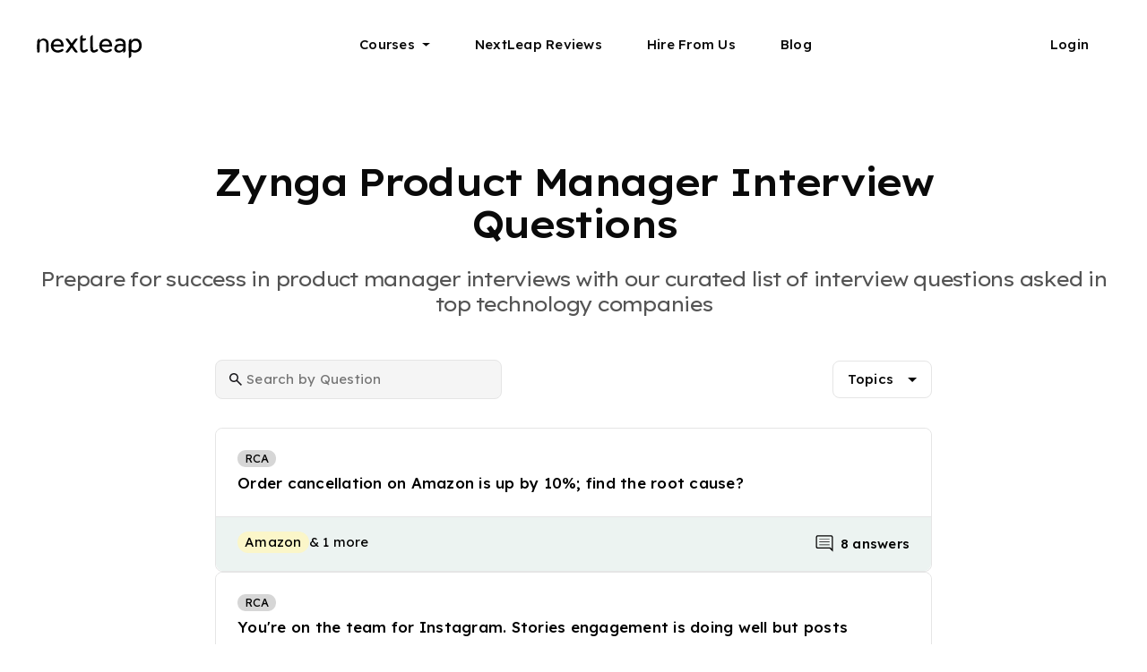

--- FILE ---
content_type: text/html; charset=utf-8
request_url: https://nextleap.app/interview-preparation/product-management/questions/company/zynga
body_size: 8894
content:
<!doctype html><html lang="en" style="font-size:17px"><head><meta charset="utf-8"><link rel="preconnect" href="https://assets.nextleap.app"><link rel="dns-prefetch" href="https://assets.nextleap.app"><link rel="dns-prefetch" href="https://nextleap.app"><link rel="preconnect" href="https://fonts.googleapis.com"><link rel="preconnect" href="https://fonts.gstatic.com" crossorigin=""><link rel="icon" type="image/png" href="https://assets.nextleap.app/images/favicon.ico" sizes="32x32"><meta name="apple-mobile-web-app-title" content="Zynga Product Manager Interview Questions - Ace Your Product Management Interviews">
                <meta name="og_title" property="og:title" content="Zynga Product Manager Interview Questions - Ace Your Product Management Interviews">
                <title>Zynga Product Manager Interview Questions - Ace Your Product Management Interviews</title>
                <meta name="description" content="Prepare for success in product manager interviews with our curated list of real life product manager interview questions asked at Zynga.">
                <meta property="og:description" content="Prepare for success in product manager interviews with our curated list of real life product manager interview questions asked at Zynga.">
                <meta name="og_image" property="og:image" content="https://assets.nextleap.app/images/problem_meta_f6cd688b-78d3-440a-912e-916278d51d9d.png">
                <meta name="og_url" property="og:url" content="https://nextleap.app/interview-preparation/product-management/questions/company/zynga">
                <meta name="twitter:card" content="summary_large_image" />
                <meta name="twitter:site" content="@yourNextLeap" />
                <meta name="twitter:title" content="Zynga Product Manager Interview Questions - Ace Your Product Management Interviews" />
                <meta name="twitter:description" content="Prepare for success in product manager interviews with our curated list of real life product manager interview questions asked at Zynga." />
                <meta name="twitter:image" content="https://assets.nextleap.app/images/problem_meta_f6cd688b-78d3-440a-912e-916278d51d9d.png" /> 
                
                <link rel="canonical" href="https://nextleap.app/interview-preparation/product-management/questions/company/zynga"><meta name="apple-mobile-web-app-capable" content="yes"><meta http-equiv="Content-type" content="text/html; charset=utf-8"><meta name="viewport" content="width=device-width,minimum-scale=1,maximum-scale=1"><meta name="theme-color" content="#000000"><meta name="og_type" property="og:type" content="website"><meta name="og_site_name" property="og:site_name" content="NextLeap.app"><meta name="Keywords" content="NextLeap - Learning is now social, hands-on and continuous."><link rel="manifest" href="https://nextleap.app/manifest.json"><style nonce="6091b590e76c3e99efe3f7e6deffba47">.login-drop-down{position:relative}.desktop-header-middle-container{background-color:initial}:root{--page-left-padding:24px;--page-right-padding:24px}@media (min-width:1280px){:root{--page-left-padding:calc(50vw - 600px);--page-right-padding:calc(50vw - 600px)}.padding-right-64-left-64{padding-right:calc(50vw - 600px)}.padding-right-64-left-64{padding-left:calc(50vw - 600px)}}:root{--hero-image-width:460px;--hero-image-height:584px}:root{--rc-drag-handle-size:12px;--rc-drag-handle-mobile-size:24px;--rc-drag-handle-bg-colour:#0003;--rc-drag-bar-size:6px;--rc-border-color:#ffffffb3;--rc-focus-color:#08f}:root{--rt-color-white:#fff;--rt-color-dark:#222;--rt-color-success:#8dc572;--rt-color-error:#be6464;--rt-color-warning:#f0ad4e;--rt-color-info:#337ab7;--rt-opacity:0.9}:root{--react-pdf-annotation-layer:1;--annotation-unfocused-field-background:url('data:image/svg+xml;charset=utf-8,<svg width="1" height="1" xmlns="http://www.w3.org/2000/svg"><rect width="100%" height="100%" style="fill:rgba(0,54,255,.13)"/></svg>');--input-focus-border-color:Highlight;--input-focus-outline:1px solid Canvas;--input-unfocused-border-color:#0000;--input-disabled-border-color:#0000;--input-hover-border-color:#000}@media (forced-colors:active){:root{--input-focus-border-color:CanvasText;--input-unfocused-border-color:ActiveText;--input-disabled-border-color:GrayText;--input-hover-border-color:Highlight}}:root{--gif-chooser-width:338px}:root{--width:460px}@media (min-width:0px) and (max-width:768px){:root{--hero-image-width:254px;--hero-image-height:322px}:root{--width:100%}}body{font-family:Lexend Exa,Lexend Deca,-apple-system,BlinkMacSystemFont,Segoe UI,Roboto,Oxygen,Ubuntu,Cantarell,Fira Sans,Droid Sans,Helvetica Neue,sans-serif}body{counter-reset:katexEqnNo mmlEqnNo}::-webkit-scrollbar{display:none}:root{--react-pdf-annotation-layer:1;--annotation-unfocused-field-background:url('data:image/svg+xml;charset=utf-8,<svg width="1" height="1" xmlns="http://www.w3.org/2000/svg"><rect width="100%" height="100%" style="fill:rgba(0,54,255,.13)"/></svg>');--input-focus-border-color:Highlight;--input-focus-outline:1px solid Canvas;--input-unfocused-border-color:#0000;--input-disabled-border-color:#0000;--input-hover-border-color:#000;--link-outline:none}@media screen and (forced-colors:active){:root{--input-focus-border-color:CanvasText;--input-unfocused-border-color:ActiveText;--input-disabled-border-color:GrayText;--input-hover-border-color:Highlight;--link-outline:1.5px solid LinkText}}</style><script nonce="6091b590e76c3e99efe3f7e6deffba47" type="application/ld+json">{"@context":"https://schema.org","@type":"WebSite","name":"NextLeap | Accelerate Your Career","description":"NextLeap’s highly rated Fellowships help you to break into roles in product management, UX design and software engineering in top technology companies.","url":"https://nextleap.app","publisher":{"@context":"https://schema.org","@type":"Organization","name":"NextLeap","sameAs":["https://nextleap.app","https://twitter.com/yournextleap","https://www.linkedin.com/company/your-nextleap/","https://www.youtube.com/c/NextLeap","https://www.youtube.com/@nextleapcoding","https://www.instagram.com/yournextleap/"],"logo":{"@context":"https://schema.org","@type":"ImageObject","url":"https://assets.nextleap.app/images/logo-white-3366eff62fee.svg"}},"sameAs":["https://twitter.com/yournextleap","https://www.linkedin.com/company/your-nextleap/","https://www.youtube.com/c/NextLeap","https://www.youtube.com/@nextleapcoding","https://www.instagram.com/yournextleap/"],"headline":"Land jobs in top product companies"}</script><style nonce="6091b590e76c3e99efe3f7e6deffba47">@font-face{font-family:'Lexend Exa';font-style:normal;font-weight:400;font-display:swap;src:url(https://fonts.gstatic.com/s/lexendexa/v24/UMBXrPdOoHOnxExyjdBeaiLdA5E64BdCIg.woff2) format('woff2');unicode-range:U+0102-0103,U+0110-0111,U+0128-0129,U+0168-0169,U+01A0-01A1,U+01AF-01B0,U+1EA0-1EF9,U+20AB}@font-face{font-family:'Lexend Exa';font-style:normal;font-weight:400;font-display:swap;src:url(https://fonts.gstatic.com/s/lexendexa/v24/UMBXrPdOoHOnxExyjdBeaiPdA5E64BdCIg.woff2) format('woff2');unicode-range:U+0100-024F,U+0259,U+1E00-1EFF,U+2020,U+20A0-20AB,U+20AD-20CF,U+2113,U+2C60-2C7F,U+A720-A7FF}@font-face{font-family:'Lexend Exa';font-style:normal;font-weight:400;font-display:swap;src:url(https://fonts.gstatic.com/s/lexendexa/v24/UMBXrPdOoHOnxExyjdBeai3dA5E64Bc.woff2) format('woff2');unicode-range:U+0000-00FF,U+0131,U+0152-0153,U+02BB-02BC,U+02C6,U+02DA,U+02DC,U+2000-206F,U+2074,U+20AC,U+2122,U+2191,U+2193,U+2212,U+2215,U+FEFF,U+FFFD}@font-face{font-family:'Lexend Exa';font-style:normal;font-weight:500;font-display:swap;src:url(https://fonts.gstatic.com/s/lexendexa/v24/UMBXrPdOoHOnxExyjdBeaiLdA5E64BdCIg.woff2) format('woff2');unicode-range:U+0102-0103,U+0110-0111,U+0128-0129,U+0168-0169,U+01A0-01A1,U+01AF-01B0,U+1EA0-1EF9,U+20AB}@font-face{font-family:'Lexend Exa';font-style:normal;font-weight:500;font-display:swap;src:url(https://fonts.gstatic.com/s/lexendexa/v24/UMBXrPdOoHOnxExyjdBeaiPdA5E64BdCIg.woff2) format('woff2');unicode-range:U+0100-024F,U+0259,U+1E00-1EFF,U+2020,U+20A0-20AB,U+20AD-20CF,U+2113,U+2C60-2C7F,U+A720-A7FF}@font-face{font-family:'Lexend Exa';font-style:normal;font-weight:500;font-display:swap;src:url(https://fonts.gstatic.com/s/lexendexa/v24/UMBXrPdOoHOnxExyjdBeai3dA5E64Bc.woff2) format('woff2');unicode-range:U+0000-00FF,U+0131,U+0152-0153,U+02BB-02BC,U+02C6,U+02DA,U+02DC,U+2000-206F,U+2074,U+20AC,U+2122,U+2191,U+2193,U+2212,U+2215,U+FEFF,U+FFFD}@font-face{font-family:'Lexend Exa';font-style:normal;font-weight:600;font-display:swap;src:url(https://fonts.gstatic.com/s/lexendexa/v24/UMBXrPdOoHOnxExyjdBeaiLdA5E64BdCIg.woff2) format('woff2');unicode-range:U+0102-0103,U+0110-0111,U+0128-0129,U+0168-0169,U+01A0-01A1,U+01AF-01B0,U+1EA0-1EF9,U+20AB}@font-face{font-family:'Lexend Exa';font-style:normal;font-weight:600;font-display:swap;src:url(https://fonts.gstatic.com/s/lexendexa/v24/UMBXrPdOoHOnxExyjdBeaiPdA5E64BdCIg.woff2) format('woff2');unicode-range:U+0100-024F,U+0259,U+1E00-1EFF,U+2020,U+20A0-20AB,U+20AD-20CF,U+2113,U+2C60-2C7F,U+A720-A7FF}@font-face{font-family:'Lexend Exa';font-style:normal;font-weight:600;font-display:swap;src:url(https://fonts.gstatic.com/s/lexendexa/v24/UMBXrPdOoHOnxExyjdBeai3dA5E64Bc.woff2) format('woff2');unicode-range:U+0000-00FF,U+0131,U+0152-0153,U+02BB-02BC,U+02C6,U+02DA,U+02DC,U+2000-206F,U+2074,U+20AC,U+2122,U+2191,U+2193,U+2212,U+2215,U+FEFF,U+FFFD}</style><style nonce="6091b590e76c3e99efe3f7e6deffba47">@font-face{font-family:'Lexend Deca';font-style:normal;font-weight:400;font-display:swap;src:url(https://fonts.gstatic.com/s/lexenddeca/v17/K2F1fZFYk-dHSE0UPPuwQ5qoJy_YZ2ONtuQ.woff2) format('woff2');unicode-range:U+0102-0103,U+0110-0111,U+0128-0129,U+0168-0169,U+01A0-01A1,U+01AF-01B0,U+1EA0-1EF9,U+20AB}@font-face{font-family:'Lexend Deca';font-style:normal;font-weight:400;font-display:swap;src:url(https://fonts.gstatic.com/s/lexenddeca/v17/K2F1fZFYk-dHSE0UPPuwQ5qpJy_YZ2ONtuQ.woff2) format('woff2');unicode-range:U+0100-024F,U+0259,U+1E00-1EFF,U+2020,U+20A0-20AB,U+20AD-20CF,U+2113,U+2C60-2C7F,U+A720-A7FF}@font-face{font-family:'Lexend Deca';font-style:normal;font-weight:400;font-display:swap;src:url(https://fonts.gstatic.com/s/lexenddeca/v17/K2F1fZFYk-dHSE0UPPuwQ5qnJy_YZ2ON.woff2) format('woff2');unicode-range:U+0000-00FF,U+0131,U+0152-0153,U+02BB-02BC,U+02C6,U+02DA,U+02DC,U+2000-206F,U+2074,U+20AC,U+2122,U+2191,U+2193,U+2212,U+2215,U+FEFF,U+FFFD}@font-face{font-family:'Lexend Deca';font-style:normal;font-weight:500;font-display:swap;src:url(https://fonts.gstatic.com/s/lexenddeca/v17/K2F1fZFYk-dHSE0UPPuwQ5qoJy_YZ2ONtuQ.woff2) format('woff2');unicode-range:U+0102-0103,U+0110-0111,U+0128-0129,U+0168-0169,U+01A0-01A1,U+01AF-01B0,U+1EA0-1EF9,U+20AB}@font-face{font-family:'Lexend Deca';font-style:normal;font-weight:500;font-display:swap;src:url(https://fonts.gstatic.com/s/lexenddeca/v17/K2F1fZFYk-dHSE0UPPuwQ5qpJy_YZ2ONtuQ.woff2) format('woff2');unicode-range:U+0100-024F,U+0259,U+1E00-1EFF,U+2020,U+20A0-20AB,U+20AD-20CF,U+2113,U+2C60-2C7F,U+A720-A7FF}@font-face{font-family:'Lexend Deca';font-style:normal;font-weight:500;font-display:swap;src:url(https://fonts.gstatic.com/s/lexenddeca/v17/K2F1fZFYk-dHSE0UPPuwQ5qnJy_YZ2ON.woff2) format('woff2');unicode-range:U+0000-00FF,U+0131,U+0152-0153,U+02BB-02BC,U+02C6,U+02DA,U+02DC,U+2000-206F,U+2074,U+20AC,U+2122,U+2191,U+2193,U+2212,U+2215,U+FEFF,U+FFFD}@font-face{font-family:'Lexend Deca';font-style:normal;font-weight:600;font-display:swap;src:url(https://fonts.gstatic.com/s/lexenddeca/v17/K2F1fZFYk-dHSE0UPPuwQ5qoJy_YZ2ONtuQ.woff2) format('woff2');unicode-range:U+0102-0103,U+0110-0111,U+0128-0129,U+0168-0169,U+01A0-01A1,U+01AF-01B0,U+1EA0-1EF9,U+20AB}@font-face{font-family:'Lexend Deca';font-style:normal;font-weight:600;font-display:swap;src:url(https://fonts.gstatic.com/s/lexenddeca/v17/K2F1fZFYk-dHSE0UPPuwQ5qpJy_YZ2ONtuQ.woff2) format('woff2');unicode-range:U+0100-024F,U+0259,U+1E00-1EFF,U+2020,U+20A0-20AB,U+20AD-20CF,U+2113,U+2C60-2C7F,U+A720-A7FF}@font-face{font-family:'Lexend Deca';font-style:normal;font-weight:600;font-display:swap;src:url(https://fonts.gstatic.com/s/lexenddeca/v17/K2F1fZFYk-dHSE0UPPuwQ5qnJy_YZ2ON.woff2) format('woff2');unicode-range:U+0000-00FF,U+0131,U+0152-0153,U+02BB-02BC,U+02C6,U+02DA,U+02DC,U+2000-206F,U+2074,U+20AC,U+2122,U+2191,U+2193,U+2212,U+2215,U+FEFF,U+FFFD}</style><style nonce="6091b590e76c3e99efe3f7e6deffba47">body{margin:0;font-family:"Lexend Exa","Lexend Deca",-apple-system,BlinkMacSystemFont,"Segoe UI",Roboto,Oxygen,Ubuntu,Cantarell,"Fira Sans","Droid Sans","Helvetica Neue",sans-serif;-webkit-font-smoothing:antialiased;-moz-osx-font-smoothing:grayscale;max-width:100%;max-height:100%;overflow-x:hidden;overflow-y:scroll;overscroll-behavior-y:none;overscroll-behavior-x:auto}code{font-family:source-code-pro,Menlo,Monaco,Consolas,"Courier New",monospace}.nl-dark-noise::after{position:absolute;content:"";background:url(https://assets.nextleap.app/images/dark_noise_9e6c9b9c-15bb-4f9c-967d-f52f7b1c3525.png);animation:grain 10s steps(6) infinite}.grecaptcha-badge{visibility:hidden!important}*{box-sizing:border-box;-webkit-box-sizing:border-box;-msbox-sizing:border-box}.d-none{display:none!important}.padding-right-64-left-64{padding-left:64px;padding-right:64px}.shell-header-padding-no-gutter{padding-left:64px;padding-right:64px}@media (min-width:0px) and (max-width:768px){.padding-right-64-left-64{padding-left:24px;padding-right:24px}.shell-header-padding-no-gutter{padding-left:24px;padding-right:24px}}@media (min-width:1280px){.padding-right-64-left-64{padding-left:calc((100vw - 1200px)/ 2);padding-right:calc((100vw - 1200px)/ 2)}}.shell-header-container{background:#000;color:#fff}.shell-header-image-icon{src:url("https://assets.nextleap.app/images/logo-white-3366eff62fee.svg");-webkit-filter:invert(100);filter:invert(100)}.shell-header-container{width:100%;height:100px;position:-webkit-sticky;position:sticky;top:0;z-index:1015;display:flex;max-width:100%;align-items:center}.shell-header-image-container{width:120px;height:32px;z-index:10}.shell-header-image-icon{overflow:hidden;width:120px;height:32px}.desktop-shell-header-container-right{display:flex;width:100%}.desktop-header-middle-container{display:flex;flex-direction:row;justify-content:center;align-items:center;background-color:transparent;width:100%;height:100%}.desktop-shell-drop-down{height:100px;display:flex;flex-direction:column;justify-content:center;margin-left:25px;padding-right:25px}.desktop-shell-header-text{font-family:"Lexend Deca";font-style:normal;font-weight:500;font-size:15px;line-height:134%;letter-spacing:.25px;text-decoration:none;color:inherit;width:fit-content;display:flex;flex-direction:row;justify-content:center;align-items:center}.desktop-shell-header-text::after{margin-left:8px;display:inline-block;margin-left:8px;vertical-align:.255em;content:"";border-top:.3em solid;border-right:.3em solid transparent;border-bottom:0;border-left:.3em solid transparent}.desktop-shell-header-text-no-dropdown::after{display:none}@media (max-width:1024px){.desktop-shell-header-container-right{display:none}}@media (min-width:0px) and (max-width:768px){.shell-header-container{height:76px;padding-top:26px;padding-bottom:26px}}.shell-bar1,.shell-bar2,.shell-bar3{background-color:#000}.shell-hamburger{background-image:url("https://assets.nextleap.app/images/star-white-9d4aaf636700.svg")}.shell-hamburger{display:none;width:48px;height:48px;position:absolute;right:64px;top:32px;padding:12px 16px}@media (max-width:1024px){.shell-hamburger{display:block}}@media (min-width:0px) and (max-width:768px){.shell-hamburger{right:24px;top:14px}}.shell-bar1,.shell-bar2,.shell-bar3{width:16px;height:2px;margin:4px 0;transition:.4s}.change .shell-bar1{-webkit-transform:rotate(-45deg) translate(-6px,6px);transform:rotate(-45deg) translate(-6px,6px)}.change .shell-bar2{opacity:0}.change .shell-bar3{-webkit-transform:rotate(45deg) translate(-2px,-3px);transform:rotate(45deg) translate(-2px,-3px)}.shell-page-container{background-color:#000}.shell-page-container{height:calc(100vh - 100px)}@media (max-width:1024px){.shell-page-container{height:calc(100vh - 76px)}}@media (max-width:767.98px){.shell-page-container{height:calc(100vh - 76px)}}.page-shell-footer-container{background-color:var(--footer-bg-color,#141414);color:var(--footer-text-color,#fff);width:100%}.shell-footer-logo{-webkit-filter:invert(var(--footer-logo-invert,100));filter:invert(var(--footer-logo-invert, 100))}.second-shell-footer-section{display:flex;flex-direction:row;width:100%;padding-top:48px;padding-bottom:85px;flex-wrap:wrap}.shell-footer-section-outer-container{flex-wrap:wrap;justify-content:flex-start;display:flex;flex:1;column-gap:36px}.shell-footer-section-outer-container-margin{margin-top:64px}.shell-footer-logo{width:120px;height:32px}.shell-footer-section-inner-container{flex:1}.shell-footer-section-inner-container-courses{flex:1}.shell-footer-main-heading{margin-bottom:16px;width:fit-content;font-family:"Lexend Deca";font-style:normal;font-weight:500;font-size:15px;line-height:160%;letter-spacing:.25px}.shell-footer-sub-heading-container{display:flex;flex-direction:column;flex-wrap:wrap;row-gap:16px}.shell-dynamic-footer-sub-heading-container{display:flex;flex-direction:row;flex-wrap:wrap;row-gap:8px;column-gap:8px}.shell-footer-sub-heading{color:inherit;opacity:.6;width:fit-content;cursor:pointer;text-decoration:none;font-family:"Lexend Deca";font-style:normal;font-weight:400;font-size:15px;line-height:160%;letter-spacing:.25px}.shell-footer-sub-heading:hover{text-decoration:underline;color:inherit}.shell-footer-copyright{font-family:"Lexend Deca";font-style:normal;font-weight:400;font-size:13px;line-height:150%;color:inherit;opacity:.6}.shell-footer-company-desc{font-family:"Lexend Deca";font-style:normal;font-weight:400;font-size:13px;line-height:150%;color:inherit;opacity:.6}.anchor{color:inherit;text-decoration:none}.shell-footer-social-logo-main{height:14px;width:14px;margin-right:10px;padding-top:3px;filter:invert(calc(100 - var(--footer-logo-invert, 100)));-webkit-filter:invert(calc(100 - var(--footer-logo-invert,100)))}.shell-footer-logo-container{display:flex;flex-direction:row;justify-content:flex-start;padding-top:56px;padding-bottom:56px}.shell-second-footer-section{display:flex;flex-direction:row;width:100%;padding-top:48px;padding-bottom:85px;flex-wrap:wrap}.shell-page-footer-html-outer-container{padding-top:80px;--text-color:"white";--border-color:#e5e5e5;--page-primary-color:var(--footer-bg-color, #141414)}.shell-page-footer-html-container-card{position:relative;background-color:#ffffff0d;padding-top:48px;padding-left:40px;padding-right:40px;padding-bottom:48px;border-radius:8px;width:100%}.shell-page-footer-html-container-truncate-text{display:-webkit-box;-webkit-line-clamp:10;line-clamp:10;-webkit-box-orient:vertical;overflow:hidden;text-overflow:ellipsis;white-space:normal}.shell-page-footer-html-container-truncate-text-read-more{display:flex;justify-content:flex-end}.shell-page-footer-html-container-card-mask{display:flex;padding-bottom:12px;align-items:flex-end;justify-content:center;height:65%;width:100%;position:absolute;bottom:0;left:0;z-index:1;background:linear-gradient(0deg,var(--page-primary-color) 0,rgba(0,0,0,0) 100%);cursor:pointer}.shell-page-footer-html-container-card-read-more{font-family:Lexend Deca;font-style:normal;font-weight:500;font-size:17px;line-height:118%;letter-spacing:.5px;cursor:pointer;color:#fff}.shell-page-footer-html-container>blockquote{background:var(--tertiary-background-color);border-left:4px solid var(--primary-text-color);margin:0;padding:1em 16px}.shell-page-footer-html-container>blockquote p{display:inline}.shell-page-footer-html-container a{color:var(--shell-page-footer-html-a-tag-color)}.shell-page-footer-html-container li{margin-bottom:12px;font-family:"Lexend Deca";font-style:normal;font-weight:400;font-size:17px;line-height:160%;letter-spacing:.25px}.shell-page-footer-html-container p{font-family:"Lexend Deca";font-style:normal;font-weight:400;font-size:17px;line-height:160%;letter-spacing:.25px}.shell-page-footer-html-container h1{font-family:"Lexend Exa";font-style:normal;font-weight:400;font-size:42px;line-height:114%;letter-spacing:-3.35px;margin:0;font-feature-settings:"'liga' off"}.shell-page-footer-html-container h2{font-family:"Lexend Exa";font-style:normal;font-weight:400;font-size:35px;line-height:120%;letter-spacing:-2.8px;font-feature-settings:"'liga' off"}.shell-page-footer-html-container h3{font-family:"Lexend Exa";font-style:normal;font-weight:400;font-size:30px;line-height:125%;letter-spacing:-2.5px;font-feature-settings:"'liga' off"}.shell-page-footer-html-container h4{font-family:"Lexend Exa";font-style:normal;font-weight:400;font-size:22px;line-height:128%;letter-spacing:-2.25px;font-feature-settings:"'liga' off"}.shell-page-footer-html-container h5{font-family:"Lexend Deca";font-style:normal;font-weight:400;font-size:19px;line-height:145%;letter-spacing:.15px}.shell-page-footer-html-container h6{font-family:"Lexend Deca";font-style:normal;font-weight:400;font-size:19px;line-height:145%;letter-spacing:.15px}.shell-page-footer-html-container pre{white-space:pre-wrap;background-color:#f4f4f4!important;padding:12px 24px;border-radius:8px;color:#3f5c90;font-family:"Lexend Deca";font-style:normal;font-weight:400;font-size:17px;line-height:160%;letter-spacing:.25px}.shell-page-footer-html-container code{font-family:"Lexend Deca";color:#3f5c90;background-color:#f4f4f4;padding:2px 4px;border-radius:3px}.shell-page-footer-html-container img{max-width:100%;object-fit:contain}.code-block{white-space:pre-wrap;background-color:#f4f4f4!important;border:1px solid var(--border-color,#e5e5e5)!important;padding:12px 24px}.shell-page-footer-html-container .code-block code{background-color:unset;padding:unset;border-radius:unset;white-space:pre-wrap}.shell-page-footer-html-container table{border-spacing:0px;border-collapse:collapse;border:1px solid var(--border-color);border-radius:8px;border-collapse:collapse}.shell-page-footer-html-container thead{background-color:#fafafa;box-shadow:inset 0 -1px 0 var(--border-color,#e5e5e5)}.shell-page-footer-html-container th{border-right:1px solid var(--border-color,#e5e5e5);padding:16px;text-align:left;vertical-align:top;font-family:"Lexend Deca";font-style:normal;font-weight:500;font-size:13px;line-height:150%;opacity:.75;color:#212121;white-space:pre-wrap;border-bottom:none;text-align:left;width:1%}.shell-page-footer-html-container th:last-child{border-right:initial}.shell-page-footer-html-container tr{border-bottom:1px solid var(--border-color,#e5e5e5)}.shell-page-footer-html-container td{border-right:1px solid var(--border-color,#e5e5e5);color:var(--text-color,rgba(18,18,18));opacity:.75;padding:16px;white-space:pre-wrap;text-align:left;border-top:none;font-family:"Lexend Deca";font-style:normal;font-weight:400;font-size:17px;line-height:160%;letter-spacing:.25px;cursor:initial}.shell-page-footer-html-container td:last-child{border-right:initial}@media (min-width:0px) and (max-width:768px){.shell-footer-section-outer-container{column-gap:0;row-gap:32px}.shell-footer-section-outer-container-margin{margin-top:32px}.shell-footer-logo-container{padding-top:32px;padding-bottom:32px}.shell-footer-section-inner-container{margin-left:0;padding-left:0;min-width:50%}.shell-footer-section-inner-container-courses{min-width:100%}.shell-footer-logo{width:90px;height:24px}.second-shell-footer-section{padding-top:32px;padding-bottom:24px}.shell-footer-sub-heading-container{row-gap:20px}.shell-second-footer-section{padding-top:32px;padding-bottom:24px}.shell-page-footer-html-container>a{font-size:17px;line-height:25px}.shell-page-footer-html-container li{margin-bottom:8px}.shell-page-footer-html-container h1{font-size:31px;line-height:110%}.shell-page-footer-html-container h2{font-size:27px;line-height:114%}.shell-page-footer-html-container h3{font-size:24px;line-height:118%;letter-spacing:-2px}.shell-page-footer-html-container h4{letter-spacing:-2px}.shell-page-footer-html-container h5{letter-spacing:unset}.shell-page-footer-html-container h6{letter-spacing:unset}.shell-page-footer-html-container-card{padding-top:24px;padding-left:24px;padding-right:24px;padding-bottom:24px}}</style><script nonce="6091b590e76c3e99efe3f7e6deffba47" defer="defer" src="https://assets.nextleap.app/static/js/main.7cbafeff.js"></script><link href="https://assets.nextleap.app/static/css/main.fc3a84ce.css" rel="preload" as="style"/><script nonce="6091b590e76c3e99efe3f7e6deffba47">var link = document.createElement('link');link.rel = 'preload';link.as = 'style'; link.href = 'https://assets.nextleap.app/static/css/main.fc3a84ce.css';link.onload = function() {this.onload=null;this.rel='stylesheet';};document.head.appendChild(link);</script><noscript><link href="https://assets.nextleap.app/static/css/main.fc3a84ce.css" rel="preload" as="style"/><script nonce="6091b590e76c3e99efe3f7e6deffba47">var link = document.createElement('link');link.rel = 'preload';link.as = 'style'; link.href = 'https://assets.nextleap.app/static/css/main.fc3a84ce.css';link.onload = function() {this.onload=null;this.rel='stylesheet';};document.head.appendChild(link);</script><noscript><link href="https://assets.nextleap.app/static/css/main.fc3a84ce.css" rel="stylesheet"></noscript></noscript></head><body><div id="root"><div class="shell-header-container padding-right-64-left-64"><a class="shell-header-image-container" href="/"><img class="shell-header-image-icon" src="https://assets.nextleap.app/images/logo-black-908fbbee67f9.svg" alt="NextLeap" height="32" width="120" loading="lazy"></a><div class="desktop-shell-header-container-right"><div class="desktop-header-middle-container"><div class="program-dropdown desktop-shell-drop-down"><div class="desktop-shell-header-text">Courses</div></div><div class="desktop-shell-drop-down blog-dropdown"><a class="desktop-shell-header-text desktop-shell-header-text-no-dropdown" href="/reviews">NextLeap Reviews</a></div><div class="desktop-shell-drop-down blog-dropdown"><a class="desktop-shell-header-text desktop-shell-header-text-no-dropdown" href="/for-companies">Hire From Us</a></div><div class="desktop-shell-drop-down blog-dropdown"><a class="desktop-shell-header-text desktop-shell-header-text-no-dropdown" href="https://nextleap.app/blog/">Blog</a></div></div><div class="login-drop-down desktop-shell-drop-down"><div class="desktop-shell-header-text desktop-shell-header-text-no-dropdown">Login</div></div></div><div class="shell-hamburger"><div class="shell-bar1"></div><div class="shell-bar2"></div><div class="shell-bar3"></div></div></div><div class="shell-page-container"></div></div><footer id="page-footer" class="page-shell-footer-container padding-right-64-left-64"><div class="shell-page-footer-html-outer-container" style="display:none"><div class="shell-page-footer-html-container-card"><div id="shell-page-footer-html-container" class="shell-page-footer-html-container shell-page-footer-html-container-truncate-text" style="word-break:break-word;--shell-page-footer-html-a-tag-color:#cee5d9"><div id="page-footer-dynamic-html-content"></div></div><div id="shell-page-footer-html-container-card-mask" class="shell-page-footer-html-container-card-mask"><div style="display:flex;gap:8px;align-items:center;justify-content:center;width:100%;padding:16px"><div class="shell-page-footer-html-container-card-read-more">Read More</div><img src="https://assets.nextleap.app/images/chevron-down-dark-fb86a81f-c322-4b2c-a5db-db9d9101378d.svg" height="24" width="24" alt="down-arrow" loading="lazy" style="filter:invert(1)"></div></div></div></div><div class="shell-footer-logo-container"><img class="shell-footer-logo" src="https://assets.nextleap.app/images/logo-black-908fbbee67f9.svg" alt="NextLeap" loading="lazy" height="32" width="120"/></div><div class="shell-footer-section-outer-container"><div class="shell-footer-section-inner-container shell-footer-section-inner-container-courses"><div class="shell-footer-main-heading">Courses</div><div class="shell-footer-sub-heading-container"><a class="shell-footer-sub-heading" href="/course/product-management-course">Product Manager Fellowship</a> <a class="shell-footer-sub-heading" href="/course/ui-ux-design-course">Product Designer Fellowship</a> <a class="shell-footer-sub-heading" href="/course/data-analyst-course">Data Analyst Fellowship</a> <a class="shell-footer-sub-heading" href="/course/business-analyst-course">Business Analyst Fellowship</a></div></div><div class="shell-footer-section-inner-container"><div class="shell-footer-main-heading">Company</div><div class="shell-footer-sub-heading-container"><a class="shell-footer-sub-heading" href="/about-us">Team</a> <a class="shell-footer-sub-heading" href="/manifesto">Manifesto</a> <a class="shell-footer-sub-heading" href="/for-companies">Hire From Us</a> <a class="shell-footer-sub-heading" href="/policy/privacy-policy">Privacy Policy</a> <a class="shell-footer-sub-heading" href="/policy/tos">Terms of Use</a> <a class="shell-footer-sub-heading" href="/policy/refund-policy">Refund Policy</a> <a class="shell-footer-sub-heading" href="/contact-us">Contact Us</a></div></div><div class="shell-footer-section-inner-container"><div class="shell-footer-main-heading">Follow Us</div><div class="shell-footer-sub-heading-container"><a class="shell-footer-sub-heading" href="https://twitter.com/yournextleap" target="_blank" rel="noreferrer"><img class="shell-footer-social-logo-main" src="https://assets.nextleap.app/images/twitter-ced0b9bb2f1c.svg" alt="Twitter" loading="lazy" height="14" width="14"/> Twitter </a><a class="shell-footer-sub-heading" href="https://www.linkedin.com/company/your-nextleap" target="_blank" rel="noreferrer"><img class="shell-footer-social-logo-main" src="https://assets.nextleap.app/images/li-0cf3129598dc.svg" alt="LinkedIn" loading="lazy" height="14" width="14"/> LinkedIn </a><a class="shell-footer-sub-heading" href="https://www.youtube.com/c/NextLeap" target="_blank" rel="noreferrer"><img class="shell-footer-social-logo-main" src="https://assets.nextleap.app/images/youtube-dcc18abface6.svg" alt="YouTube" loading="lazy" height="14" width="14"/> YouTube </a><a class="shell-footer-sub-heading" href="https://www.instagram.com/yournextleap/" target="_blank" rel="noreferrer"><img class="shell-footer-social-logo-main" src="https://assets.nextleap.app/images/insta-52192f6d7526.svg" alt="Instagram" loading="lazy" height="14" width="14"> Instagram</a></div></div><div class="shell-footer-section-inner-container"><div class="shell-footer-main-heading">Reviews</div><div class="shell-footer-sub-heading-container"><a class="shell-footer-sub-heading" href="/reviews">NextLeap Reviews</a></div></div></div><div class="shell-footer-section-outer-container shell-footer-section-outer-container-margin"><div class="shell-footer-section-inner-container shell-footer-section-inner-container-courses"><div class="shell-footer-main-heading">Product Management Interview Resources</div><div class="shell-footer-sub-heading-container"><a class="shell-footer-sub-heading" href="/interview-preparation/product-management/questions">Product Management Interview Questions</a> <a class="shell-footer-sub-heading" href="/portfolios/product-management/examples">Product Management Portfolio Examples</a> <a class="shell-footer-sub-heading" href="/interview-preparation/product-management/books">Product Management Books, Newsletters & Podcasts</a> <a class="shell-footer-sub-heading" href="/portfolios/product-management/teardowns">Product Management Product Teardowns</a> <a class="shell-footer-sub-heading" href="/jobs/product-management">Product Management Job Board</a> <a class="shell-footer-sub-heading" href="/resume/product-management/dashboard">Product Management Resume Builder</a> <a class="shell-footer-sub-heading" href="/interview-preparation/product-management">Product Management - All Resources</a></div></div><div class="shell-footer-section-inner-container shell-footer-section-inner-container-courses"><div class="shell-footer-main-heading">UI UX Design Interview Resources</div><div class="shell-footer-sub-heading-container"><a class="shell-footer-sub-heading" href="/portfolios/ui-ux-design/examples">UX Design Portfolio Examples</a> <a class="shell-footer-sub-heading" href="/interview-preparation/ui-ux-design/books">UX Design Books, Newsletters & Podcasts</a> <a class="shell-footer-sub-heading" href="/jobs/ui-ux-design">UX Design Job Board</a> <a class="shell-footer-sub-heading" href="/resume/ui-ux-design/dashboard">UX Design Resume Builder</a> <a class="shell-footer-sub-heading" href="/interview-preparation/ui-ux-design">UX Design - All Resources</a></div></div><div class="shell-footer-section-inner-container shell-footer-section-inner-container-courses"><div class="shell-footer-main-heading">Other Interview Resources</div><div class="shell-footer-sub-heading-container"><div class="shell-footer-sub-heading-container"><a class="shell-footer-sub-heading" href="/interview-preparation/sql/questions">SQL Interview Questions</a></div><div class="shell-footer-sub-heading-container"><a class="shell-footer-sub-heading" href="/interview-preparation/excel/questions">Excel Interview Questions</a></div><div class="shell-footer-sub-heading-container"><a class="shell-footer-sub-heading" href="/interview-preparation/excel/practice-online">Excel Practice Resources</a></div></div></div><div class="shell-footer-section-inner-container shell-footer-section-inner-container"><div class="shell-footer-main-heading">Project Showcases</div><div class="shell-footer-sub-heading-container"><a class="shell-footer-sub-heading" href="/product-management-course/showcase/fshuxjajd7lxrqoe0m">Product Management</a> <a class="shell-footer-sub-heading" href="/ui-ux-design-course/showcase/fsfy9wwx90sp8y5odl">UI UX Design</a> <a class="shell-footer-sub-heading" href="/data-analyst-course/showcase/fsda0xz04ue0d6ks7x">Data Analyst</a> <a class="shell-footer-sub-heading" href="/showcase">All Showcases</a></div></div></div><div class="shell-footer-section-outer-container shell-footer-section-outer-container-margin"><div class="shell-footer-section-inner-container shell-footer-section-inner-container"><div class="shell-footer-main-heading">Job Board</div><div class="shell-footer-sub-heading-container"><a class="shell-footer-sub-heading" href="/jobs/product-management">Product Management</a> <a class="shell-footer-sub-heading" href="/jobs/ui-ux-design">UI UX Design</a> <a class="shell-footer-sub-heading" href="/jobs/data-analyst">Data Analyst</a> <a class="shell-footer-sub-heading" href="/jobs/engineering">Engineering</a></div></div><div class="shell-footer-section-inner-container shell-footer-section-inner-container"><div class="shell-footer-main-heading">Online Compilers</div><div class="shell-footer-sub-heading-container"><a class="shell-footer-sub-heading" href="/online-compiler/python-programming">Python Compiler</a> <a class="shell-footer-sub-heading" href="/online-compiler/java-programming">Java Compiler</a> <a class="shell-footer-sub-heading" href="/online-compiler/c-programming">C Compiler</a> <a class="shell-footer-sub-heading" href="/online-compiler/cpp-programming">C++ Compiler</a> <a class="shell-footer-sub-heading" href="/online-compiler/csharp-programming">C# Compiler</a> <a class="shell-footer-sub-heading" href="/online-compiler/javascript-programming">Javascript Compiler</a> <a class="shell-footer-sub-heading" href="/online-compiler/sql-programming">SQL Compiler</a> <a class="shell-footer-sub-heading" href="/online-compiler/reactjs-programming">React.js Compiler</a> <a class="shell-footer-sub-heading" href="/online-compiler/html-programming">HTML Compiler</a></div></div><div class="shell-footer-section-inner-container shell-footer-section-inner-container"><div class="shell-footer-main-heading">More Online Compilers</div><div class="shell-footer-sub-heading-container"><a class="shell-footer-sub-heading" href="/online-compiler/jupyter-notebook">Jupyter Notebook</a> <a class="shell-footer-sub-heading" href="/online-compiler/go-programming">Go Compiler</a> <a class="shell-footer-sub-heading" href="/online-compiler/r-programming">R Compiler</a> <a class="shell-footer-sub-heading" href="/online-compiler/php-programming">PHP Compiler</a> <a class="shell-footer-sub-heading" href="/online-compiler/kotlin-programming">Kotlin Compiler</a> <a class="shell-footer-sub-heading" href="/online-compiler/swift-programming">Swift Compiler</a> <a class="shell-footer-sub-heading" href="/online-compiler/scala-programming">Scala Compiler</a> <a class="shell-footer-sub-heading" href="/online-compiler/prolog-programming">Prolog Compiler</a> <a class="shell-footer-sub-heading" href="/online-compiler/perl-programming">Perl Compiler</a></div></div><div class="shell-footer-section-inner-container shell-footer-section-inner-container-courses"></div><div class="shell-footer-section-inner-container shell-footer-section-inner-container-courses"></div></div><div class="shell-footer-section-outer-container shell-footer-section-outer-container-margin"><div class="shell-footer-section-inner-container shell-footer-section-inner-container-courses"><div class="shell-footer-main-heading">Explore by Topics</div><div class="shell-footer-sub-heading-container shell-dynamic-footer-sub-heading-container" style="flex-direction: row;"><a class="shell-footer-sub-heading" href="/interview-preparation/product-management/questions/topic/product-design">Product Design</a><div class="shell-footer-sub-heading">|</div><a class="shell-footer-sub-heading" href="/interview-preparation/product-management/questions/topic/metrics">Metrics</a><div class="shell-footer-sub-heading">|</div><a class="shell-footer-sub-heading" href="/interview-preparation/product-management/questions/topic/product-strategy">Product Strategy</a><div class="shell-footer-sub-heading">|</div><a class="shell-footer-sub-heading" href="/interview-preparation/product-management/questions/topic/behaviourial">Behaviourial</a><div class="shell-footer-sub-heading">|</div><a class="shell-footer-sub-heading" href="/interview-preparation/product-management/questions/topic/guesstimates">Guesstimates</a><div class="shell-footer-sub-heading">|</div><a class="shell-footer-sub-heading" href="/interview-preparation/product-management/questions/topic/rca">RCA</a><div class="shell-footer-sub-heading">|</div><a class="shell-footer-sub-heading" href="/interview-preparation/product-management/questions/topic/tech-acumen">Tech Acumen</a></div></div></div><div class="shell-footer-section-outer-container shell-footer-section-outer-container-margin"><div class="shell-footer-section-inner-container shell-footer-section-inner-container-courses"><div class="shell-footer-main-heading">Explore by Companies</div><div class="shell-footer-sub-heading-container shell-dynamic-footer-sub-heading-container" style="flex-direction: row;"><a class="shell-footer-sub-heading" href="/interview-preparation/product-management/questions/company/meta">Meta</a><div class="shell-footer-sub-heading">|</div><a class="shell-footer-sub-heading" href="/interview-preparation/product-management/questions/company/google">Google</a><div class="shell-footer-sub-heading">|</div><a class="shell-footer-sub-heading" href="/interview-preparation/product-management/questions/company/amazon">Amazon</a><div class="shell-footer-sub-heading">|</div><a class="shell-footer-sub-heading" href="/interview-preparation/product-management/questions/company/microsoft">Microsoft</a><div class="shell-footer-sub-heading">|</div><a class="shell-footer-sub-heading" href="/interview-preparation/product-management/questions/company/coinbase">Coinbase</a><div class="shell-footer-sub-heading">|</div><a class="shell-footer-sub-heading" href="/interview-preparation/product-management/questions/company/doordash">DoorDash</a><div class="shell-footer-sub-heading">|</div><a class="shell-footer-sub-heading" href="/interview-preparation/product-management/questions/company/lyft">Lyft</a><div class="shell-footer-sub-heading">|</div><a class="shell-footer-sub-heading" href="/interview-preparation/product-management/questions/company/media-net">Media.net</a><div class="shell-footer-sub-heading">|</div><a class="shell-footer-sub-heading" href="/interview-preparation/product-management/questions/company/flipkart">Flipkart</a><div class="shell-footer-sub-heading">|</div><a class="shell-footer-sub-heading" href="/interview-preparation/product-management/questions/company/stripe">Stripe</a><div class="shell-footer-sub-heading">|</div><a class="shell-footer-sub-heading" href="/interview-preparation/product-management/questions/company/linkedin">LinkedIn</a><div class="shell-footer-sub-heading">|</div><a class="shell-footer-sub-heading" href="/interview-preparation/product-management/questions/company/makemytrip">MakeMyTrip</a><div class="shell-footer-sub-heading">|</div><a class="shell-footer-sub-heading" href="/interview-preparation/product-management/questions/company/new-york-times">New York Times</a><div class="shell-footer-sub-heading">|</div><a class="shell-footer-sub-heading" href="/interview-preparation/product-management/questions/company/ola-electric">Ola Electric</a><div class="shell-footer-sub-heading">|</div><a class="shell-footer-sub-heading" href="/interview-preparation/product-management/questions/company/razorpay">Razorpay</a><div class="shell-footer-sub-heading">|</div><a class="shell-footer-sub-heading" href="/interview-preparation/product-management/questions/company/shopify">Shopify</a><div class="shell-footer-sub-heading">|</div><a class="shell-footer-sub-heading" href="/interview-preparation/product-management/questions/company/sprinklr">Sprinklr</a><div class="shell-footer-sub-heading">|</div><a class="shell-footer-sub-heading" href="/interview-preparation/product-management/questions/company/swiggy">Swiggy</a><div class="shell-footer-sub-heading">|</div><a class="shell-footer-sub-heading" href="/interview-preparation/product-management/questions/company/uber">Uber</a><div class="shell-footer-sub-heading">|</div><a class="shell-footer-sub-heading" href="/interview-preparation/product-management/questions/company/whatfix">Whatfix</a><div class="shell-footer-sub-heading">|</div><a class="shell-footer-sub-heading" href="/interview-preparation/product-management/questions/company/glassdoor">Glassdoor</a><div class="shell-footer-sub-heading">|</div><a class="shell-footer-sub-heading" href="/interview-preparation/product-management/questions/company/gojek">GoJek</a><div class="shell-footer-sub-heading">|</div><a class="shell-footer-sub-heading" href="/interview-preparation/product-management/questions/company/shaadi-com">Shaadi.com</a><div class="shell-footer-sub-heading">|</div><a class="shell-footer-sub-heading" href="/interview-preparation/product-management/questions/company/yelp">Yelp</a><div class="shell-footer-sub-heading">|</div><a class="shell-footer-sub-heading" href="/interview-preparation/product-management/questions/company/instacart">Instacart</a><div class="shell-footer-sub-heading">|</div><a class="shell-footer-sub-heading" href="/interview-preparation/product-management/questions/company/intel">Intel</a><div class="shell-footer-sub-heading">|</div><a class="shell-footer-sub-heading" href="/interview-preparation/product-management/questions/company/jio">Jio</a><div class="shell-footer-sub-heading">|</div><a class="shell-footer-sub-heading" href="/interview-preparation/product-management/questions/company/mygate">MyGate</a><div class="shell-footer-sub-heading">|</div><a class="shell-footer-sub-heading" href="/interview-preparation/product-management/questions/company/arzoo">Arzoo</a><div class="shell-footer-sub-heading">|</div><a class="shell-footer-sub-heading" href="/interview-preparation/product-management/questions/company/intuit">Intuit</a><div class="shell-footer-sub-heading">|</div><a class="shell-footer-sub-heading" href="/interview-preparation/product-management/questions/company/mega">Mega</a><div class="shell-footer-sub-heading">|</div><a class="shell-footer-sub-heading" href="/interview-preparation/product-management/questions/company/agoda">Agoda</a><div class="shell-footer-sub-heading">|</div><a class="shell-footer-sub-heading" href="/interview-preparation/product-management/questions/company/attentive">Attentive</a><div class="shell-footer-sub-heading">|</div><a class="shell-footer-sub-heading" href="/interview-preparation/product-management/questions/company/digit-insurance">Digit Insurance</a><div class="shell-footer-sub-heading">|</div><a class="shell-footer-sub-heading" href="/interview-preparation/product-management/questions/company/flatiron-health">Flatiron Health</a><div class="shell-footer-sub-heading">|</div><a class="shell-footer-sub-heading" href="/interview-preparation/product-management/questions/company/groww">Groww</a><div class="shell-footer-sub-heading">|</div><a class="shell-footer-sub-heading" href="/interview-preparation/product-management/questions/company/jubilant-food-works">Jubilant Food Works</a><div class="shell-footer-sub-heading">|</div><a class="shell-footer-sub-heading" href="/interview-preparation/product-management/questions/company/moven">Moven</a><div class="shell-footer-sub-heading">|</div><a class="shell-footer-sub-heading" href="/interview-preparation/product-management/questions/company/netflix">Netflix</a><div class="shell-footer-sub-heading">|</div><a class="shell-footer-sub-heading" href="/interview-preparation/product-management/questions/company/yahoo">Yahoo</a><div class="shell-footer-sub-heading">|</div><a class="shell-footer-sub-heading" href="/interview-preparation/product-management/questions/company/apollo-finvest">Apollo Finvest</a><div class="shell-footer-sub-heading">|</div><a class="shell-footer-sub-heading" href="/interview-preparation/product-management/questions/company/billingstall">BillingStall</a><div class="shell-footer-sub-heading">|</div><a class="shell-footer-sub-heading" href="/interview-preparation/product-management/questions/company/byjus">Byjus</a><div class="shell-footer-sub-heading">|</div><a class="shell-footer-sub-heading" href="/interview-preparation/product-management/questions/company/capital-one">Capital One</a><div class="shell-footer-sub-heading">|</div><a class="shell-footer-sub-heading" href="/interview-preparation/product-management/questions/company/cisco">Cisco</a><div class="shell-footer-sub-heading">|</div><a class="shell-footer-sub-heading" href="/interview-preparation/product-management/questions/company/cult-fit">Cult.Fit</a><div class="shell-footer-sub-heading">|</div><a class="shell-footer-sub-heading" href="/interview-preparation/product-management/questions/company/delhivery">Delhivery</a><div class="shell-footer-sub-heading">|</div><a class="shell-footer-sub-heading" href="/interview-preparation/product-management/questions/company/hotstar">Hotstar</a><div class="shell-footer-sub-heading">|</div><a class="shell-footer-sub-heading" href="/interview-preparation/product-management/questions/company/hubspot">Hubspot</a><div class="shell-footer-sub-heading">|</div><a class="shell-footer-sub-heading" href="/interview-preparation/product-management/questions/company/kfintech">KFintech</a><div class="shell-footer-sub-heading">|</div><a class="shell-footer-sub-heading" href="/interview-preparation/product-management/questions/company/paytm">Paytm</a><div class="shell-footer-sub-heading">|</div><a class="shell-footer-sub-heading" href="/interview-preparation/product-management/questions/company/pinterest">Pinterest</a><div class="shell-footer-sub-heading">|</div><a class="shell-footer-sub-heading" href="/interview-preparation/product-management/questions/company/qualtrics">Qualtrics</a><div class="shell-footer-sub-heading">|</div><a class="shell-footer-sub-heading" href="/interview-preparation/product-management/questions/company/udemy">UDEMY</a><div class="shell-footer-sub-heading">|</div><a class="shell-footer-sub-heading" href="/interview-preparation/product-management/questions/company/zynga">Zynga</a><div class="shell-footer-sub-heading">|</div><a class="shell-footer-sub-heading" href="/interview-preparation/product-management/questions/company/adobe">Adobe</a><div class="shell-footer-sub-heading">|</div><a class="shell-footer-sub-heading" href="/interview-preparation/product-management/questions/company/etsy">Etsy</a><div class="shell-footer-sub-heading">|</div><a class="shell-footer-sub-heading" href="/interview-preparation/product-management/questions/company/itilite">ITILITE</a><div class="shell-footer-sub-heading">|</div><a class="shell-footer-sub-heading" href="/interview-preparation/product-management/questions/company/inmobi">InMobi</a><div class="shell-footer-sub-heading">|</div><a class="shell-footer-sub-heading" href="/interview-preparation/product-management/questions/company/khatabook">Khatabook</a><div class="shell-footer-sub-heading">|</div><a class="shell-footer-sub-heading" href="/interview-preparation/product-management/questions/company/plaid">Plaid</a><div class="shell-footer-sub-heading">|</div><a class="shell-footer-sub-heading" href="/interview-preparation/product-management/questions/company/redfin">Redfin</a><div class="shell-footer-sub-heading">|</div><a class="shell-footer-sub-heading" href="/interview-preparation/product-management/questions/company/seatgeek">SeatGeek</a><div class="shell-footer-sub-heading">|</div><a class="shell-footer-sub-heading" href="/interview-preparation/product-management/questions/company/tesla">Tesla</a><div class="shell-footer-sub-heading">|</div><a class="shell-footer-sub-heading" href="/interview-preparation/product-management/questions/company/toyota">Toyota</a><div class="shell-footer-sub-heading">|</div><a class="shell-footer-sub-heading" href="/interview-preparation/product-management/questions/company/zupee">Zupee</a><div class="shell-footer-sub-heading">|</div><a class="shell-footer-sub-heading" href="/interview-preparation/product-management/questions/company/alibaba">Alibaba</a><div class="shell-footer-sub-heading">|</div><a class="shell-footer-sub-heading" href="/interview-preparation/product-management/questions/company/apna">Apna</a><div class="shell-footer-sub-heading">|</div><a class="shell-footer-sub-heading" href="/interview-preparation/product-management/questions/company/cure-fit">Cure.fit</a><div class="shell-footer-sub-heading">|</div><a class="shell-footer-sub-heading" href="/interview-preparation/product-management/questions/company/highradius">HighRadius</a><div class="shell-footer-sub-heading">|</div><a class="shell-footer-sub-heading" href="/interview-preparation/product-management/questions/company/infinitus">Infinitus</a><div class="shell-footer-sub-heading">|</div><a class="shell-footer-sub-heading" href="/interview-preparation/product-management/questions/company/myntra">Myntra</a><div class="shell-footer-sub-heading">|</div><a class="shell-footer-sub-heading" href="/interview-preparation/product-management/questions/company/nubank">Nubank</a><div class="shell-footer-sub-heading">|</div><a class="shell-footer-sub-heading" href="/interview-preparation/product-management/questions/company/oscar-health">Oscar Health</a><div class="shell-footer-sub-heading">|</div><a class="shell-footer-sub-heading" href="/interview-preparation/product-management/questions/company/prereply">Prereply</a><div class="shell-footer-sub-heading">|</div><a class="shell-footer-sub-heading" href="/interview-preparation/product-management/questions/company/proofpoint">Proofpoint</a><div class="shell-footer-sub-heading">|</div><a class="shell-footer-sub-heading" href="/interview-preparation/product-management/questions/company/roblox">Roblox</a><div class="shell-footer-sub-heading">|</div><a class="shell-footer-sub-heading" href="/interview-preparation/product-management/questions/company/slice">Slice</a><div class="shell-footer-sub-heading">|</div><a class="shell-footer-sub-heading" href="/interview-preparation/product-management/questions/company/squarespace">Squarespace</a><div class="shell-footer-sub-heading">|</div><a class="shell-footer-sub-heading" href="/interview-preparation/product-management/questions/company/t-mobile">T-Mobile</a><div class="shell-footer-sub-heading">|</div><a class="shell-footer-sub-heading" href="/interview-preparation/product-management/questions/company/tracxn">Tracxn</a><div class="shell-footer-sub-heading">|</div><a class="shell-footer-sub-heading" href="/interview-preparation/product-management/questions/company/twitter">Twitter</a><div class="shell-footer-sub-heading">|</div><a class="shell-footer-sub-heading" href="/interview-preparation/product-management/questions/company/airbnb">Airbnb</a><div class="shell-footer-sub-heading">|</div><a class="shell-footer-sub-heading" href="/interview-preparation/product-management/questions/company/appfolio-inc">Appfolio INC.</a><div class="shell-footer-sub-heading">|</div><a class="shell-footer-sub-heading" href="/interview-preparation/product-management/questions/company/brex">Brex</a><div class="shell-footer-sub-heading">|</div><a class="shell-footer-sub-heading" href="/interview-preparation/product-management/questions/company/carta">Carta</a><div class="shell-footer-sub-heading">|</div><a class="shell-footer-sub-heading" href="/interview-preparation/product-management/questions/company/dropbox">Dropbox</a><div class="shell-footer-sub-heading">|</div><a class="shell-footer-sub-heading" href="/interview-preparation/product-management/questions/company/meesho">Meesho</a><div class="shell-footer-sub-heading">|</div><a class="shell-footer-sub-heading" href="/interview-preparation/product-management/questions/company/moengage">MoEngage</a><div class="shell-footer-sub-heading">|</div><a class="shell-footer-sub-heading" href="/interview-preparation/product-management/questions/company/ola">Ola</a><div class="shell-footer-sub-heading">|</div><a class="shell-footer-sub-heading" href="/interview-preparation/product-management/questions/company/park">Park+</a><div class="shell-footer-sub-heading">|</div><a class="shell-footer-sub-heading" href="/interview-preparation/product-management/questions/company/persistent">Persistent</a><div class="shell-footer-sub-heading">|</div><a class="shell-footer-sub-heading" href="/interview-preparation/product-management/questions/company/phonepe">PhonePe</a><div class="shell-footer-sub-heading">|</div><a class="shell-footer-sub-heading" href="/interview-preparation/product-management/questions/company/quora">Quora</a><div class="shell-footer-sub-heading">|</div><a class="shell-footer-sub-heading" href="/interview-preparation/product-management/questions/company/redbus">Redbus</a><div class="shell-footer-sub-heading">|</div><a class="shell-footer-sub-heading" href="/interview-preparation/product-management/questions/company/sharechat">ShareChat</a><div class="shell-footer-sub-heading">|</div><a class="shell-footer-sub-heading" href="/interview-preparation/product-management/questions/company/shiprocket">Shiprocket</a><div class="shell-footer-sub-heading">|</div><a class="shell-footer-sub-heading" href="/interview-preparation/product-management/questions/company/spotify">Spotify</a><div class="shell-footer-sub-heading">|</div><a class="shell-footer-sub-heading" href="/interview-preparation/product-management/questions/company/thumbtack">Thumbtack</a><div class="shell-footer-sub-heading">|</div><a class="shell-footer-sub-heading" href="/interview-preparation/product-management/questions/company/twilio">Twilio</a><div class="shell-footer-sub-heading">|</div><a class="shell-footer-sub-heading" href="/interview-preparation/product-management/questions/company/upstart">Upstart</a><div class="shell-footer-sub-heading">|</div><a class="shell-footer-sub-heading" href="/interview-preparation/product-management/questions/company/walmart">Walmart</a><div class="shell-footer-sub-heading">|</div><a class="shell-footer-sub-heading" href="/interview-preparation/product-management/questions/company/zoom">Zoom</a><div class="shell-footer-sub-heading">|</div><a class="shell-footer-sub-heading" href="/interview-preparation/product-management/questions/company/affirm">Affirm</a><div class="shell-footer-sub-heading">|</div><a class="shell-footer-sub-heading" href="/interview-preparation/product-management/questions/company/asana">Asana</a><div class="shell-footer-sub-heading">|</div><a class="shell-footer-sub-heading" href="/interview-preparation/product-management/questions/company/booking-com">Booking.com</a><div class="shell-footer-sub-heading">|</div><a class="shell-footer-sub-heading" href="/interview-preparation/product-management/questions/company/cars24">Cars24</a><div class="shell-footer-sub-heading">|</div><a class="shell-footer-sub-heading" href="/interview-preparation/product-management/questions/company/citrix">Citrix</a><div class="shell-footer-sub-heading">|</div><a class="shell-footer-sub-heading" href="/interview-preparation/product-management/questions/company/ekacare">Ekacare</a><div class="shell-footer-sub-heading">|</div><a class="shell-footer-sub-heading" href="/interview-preparation/product-management/questions/company/fastspring">Fastspring</a><div class="shell-footer-sub-heading">|</div><a class="shell-footer-sub-heading" href="/interview-preparation/product-management/questions/company/leapfinance">LeapFinance</a><div class="shell-footer-sub-heading">|</div><a class="shell-footer-sub-heading" href="/interview-preparation/product-management/questions/company/paypal">PayPal</a><div class="shell-footer-sub-heading">|</div><a class="shell-footer-sub-heading" href="/interview-preparation/product-management/questions/company/pega">Pega</a><div class="shell-footer-sub-heading">|</div><a class="shell-footer-sub-heading" href="/interview-preparation/product-management/questions/company/rokt">ROKT</a><div class="shell-footer-sub-heading">|</div><a class="shell-footer-sub-heading" href="/interview-preparation/product-management/questions/company/ripple">Ripple</a><div class="shell-footer-sub-heading">|</div><a class="shell-footer-sub-heading" href="/interview-preparation/product-management/questions/company/rippling">Rippling</a><div class="shell-footer-sub-heading">|</div><a class="shell-footer-sub-heading" href="/interview-preparation/product-management/questions/company/salesforce">Salesforce</a><div class="shell-footer-sub-heading">|</div><a class="shell-footer-sub-heading" href="/interview-preparation/product-management/questions/company/sofi">SoFi</a><div class="shell-footer-sub-heading">|</div><a class="shell-footer-sub-heading" href="/interview-preparation/product-management/questions/company/workoard">Workoard</a><div class="shell-footer-sub-heading">|</div><a class="shell-footer-sub-heading" href="/interview-preparation/product-management/questions/company/ebay">eBay</a><div class="shell-footer-sub-heading">|</div><a class="shell-footer-sub-heading" href="/interview-preparation/product-management/questions/company/at-t">AT&T</a><div class="shell-footer-sub-heading">|</div><a class="shell-footer-sub-heading" href="/interview-preparation/product-management/questions/company/apple">Apple</a><div class="shell-footer-sub-heading">|</div><a class="shell-footer-sub-heading" href="/interview-preparation/product-management/questions/company/aurora">Aurora</a><div class="shell-footer-sub-heading">|</div><a class="shell-footer-sub-heading" href="/interview-preparation/product-management/questions/company/bolt">Bolt</a><div class="shell-footer-sub-heading">|</div><a class="shell-footer-sub-heading" href="/interview-preparation/product-management/questions/company/capillary-technologies">Capillary Technologies</a><div class="shell-footer-sub-heading">|</div><a class="shell-footer-sub-heading" href="/interview-preparation/product-management/questions/company/docusign">DocuSign</a><div class="shell-footer-sub-heading">|</div><a class="shell-footer-sub-heading" href="/interview-preparation/product-management/questions/company/drip-capital">Drip Capital</a><div class="shell-footer-sub-heading">|</div><a class="shell-footer-sub-heading" href="/interview-preparation/product-management/questions/company/duolingo">Duolingo</a><div class="shell-footer-sub-heading">|</div><a class="shell-footer-sub-heading" href="/interview-preparation/product-management/questions/company/lenskart">Lenskart</a><div class="shell-footer-sub-heading">|</div><a class="shell-footer-sub-heading" href="/interview-preparation/product-management/questions/company/lob">Lob</a><div class="shell-footer-sub-heading">|</div><a class="shell-footer-sub-heading" href="/interview-preparation/product-management/questions/company/square">Square</a><div class="shell-footer-sub-heading">|</div><a class="shell-footer-sub-heading" href="/interview-preparation/product-management/questions/company/wayfair">Wayfair</a><div class="shell-footer-sub-heading">|</div><a class="shell-footer-sub-heading" href="/interview-preparation/product-management/questions/company/7shifts">7Shifts</a><div class="shell-footer-sub-heading">|</div><a class="shell-footer-sub-heading" href="/interview-preparation/product-management/questions/company/abhibus">Abhibus</a><div class="shell-footer-sub-heading">|</div><a class="shell-footer-sub-heading" href="/interview-preparation/product-management/questions/company/adapty-solutions">Adapty Solutions</a><div class="shell-footer-sub-heading">|</div><a class="shell-footer-sub-heading" href="/interview-preparation/product-management/questions/company/canopy">Canopy</a><div class="shell-footer-sub-heading">|</div><a class="shell-footer-sub-heading" href="/interview-preparation/product-management/questions/company/cardekho">CarDekho</a><div class="shell-footer-sub-heading">|</div><a class="shell-footer-sub-heading" href="/interview-preparation/product-management/questions/company/cleartrip">Cleartrip</a><div class="shell-footer-sub-heading">|</div><a class="shell-footer-sub-heading" href="/interview-preparation/product-management/questions/company/darwinbox">Darwinbox</a><div class="shell-footer-sub-heading">|</div><a class="shell-footer-sub-heading" href="/interview-preparation/product-management/questions/company/datadog">Datadog</a><div class="shell-footer-sub-heading">|</div><a class="shell-footer-sub-heading" href="/interview-preparation/product-management/questions/company/digital-trust">Digital Trust</a><div class="shell-footer-sub-heading">|</div><a class="shell-footer-sub-heading" href="/interview-preparation/product-management/questions/company/disney">Disney</a><div class="shell-footer-sub-heading">|</div><a class="shell-footer-sub-heading" href="/interview-preparation/product-management/questions/company/frame-io">Frame.io</a><div class="shell-footer-sub-heading">|</div><a class="shell-footer-sub-heading" href="/interview-preparation/product-management/questions/company/leadsquared">LeadSquared</a><div class="shell-footer-sub-heading">|</div><a class="shell-footer-sub-heading" href="/interview-preparation/product-management/questions/company/mobile-premier-league">Mobile Premier League</a><div class="shell-footer-sub-heading">|</div><a class="shell-footer-sub-heading" href="/interview-preparation/product-management/questions/company/scribd">Scribd</a><div class="shell-footer-sub-heading">|</div><a class="shell-footer-sub-heading" href="/interview-preparation/product-management/questions/company/trade-ledger">Trade Ledger</a><div class="shell-footer-sub-heading">|</div><a class="shell-footer-sub-heading" href="/interview-preparation/product-management/questions/company/traya-health">Traya Health</a><div class="shell-footer-sub-heading">|</div><a class="shell-footer-sub-heading" href="/interview-preparation/product-management/questions/company/tusimple">TuSimple</a><div class="shell-footer-sub-heading">|</div><a class="shell-footer-sub-heading" href="/interview-preparation/product-management/questions/company/earnest">Earnest</a><div class="shell-footer-sub-heading">|</div><a class="shell-footer-sub-heading" href="/interview-preparation/product-management/questions/company/indmoney">INDmoney</a><div class="shell-footer-sub-heading">|</div><a class="shell-footer-sub-heading" href="/interview-preparation/product-management/questions/company/nykaa">Nykaa</a><div class="shell-footer-sub-heading">|</div><a class="shell-footer-sub-heading" href="/interview-preparation/product-management/questions/company/slickdeals">Slickdeals</a><div class="shell-footer-sub-heading">|</div><a class="shell-footer-sub-heading" href="/interview-preparation/product-management/questions/company/stealth-startup">Stealth Startup</a><div class="shell-footer-sub-heading">|</div><a class="shell-footer-sub-heading" href="/interview-preparation/product-management/questions/company/youtube">Youtube</a><div class="shell-footer-sub-heading">|</div><a class="shell-footer-sub-heading" href="/interview-preparation/product-management/questions/company/american-express">American Express</a><div class="shell-footer-sub-heading">|</div><a class="shell-footer-sub-heading" href="/interview-preparation/product-management/questions/company/atlassian">Atlassian</a><div class="shell-footer-sub-heading">|</div><a class="shell-footer-sub-heading" href="/interview-preparation/product-management/questions/company/chime">Chime</a><div class="shell-footer-sub-heading">|</div><a class="shell-footer-sub-heading" href="/interview-preparation/product-management/questions/company/hkek-inc">HKEK Inc.</a><div class="shell-footer-sub-heading">|</div><a class="shell-footer-sub-heading" href="/interview-preparation/product-management/questions/company/keka-hr">Keka HR</a><div class="shell-footer-sub-heading">|</div><a class="shell-footer-sub-heading" href="/interview-preparation/product-management/questions/company/kirana-club">Kirana Club</a><div class="shell-footer-sub-heading">|</div><a class="shell-footer-sub-heading" href="/interview-preparation/product-management/questions/company/sunrun">SunRun</a><div class="shell-footer-sub-heading">|</div><a class="shell-footer-sub-heading" href="/interview-preparation/product-management/questions/company/cvs-health">CVS Health</a><div class="shell-footer-sub-heading">|</div><a class="shell-footer-sub-heading" href="/interview-preparation/product-management/questions/company/gainsight">Gainsight</a><div class="shell-footer-sub-heading">|</div><a class="shell-footer-sub-heading" href="/interview-preparation/product-management/questions/company/invideo">Invideo</a><div class="shell-footer-sub-heading">|</div><a class="shell-footer-sub-heading" href="/interview-preparation/product-management/questions/company/max">Max</a><div class="shell-footer-sub-heading">|</div><a class="shell-footer-sub-heading" href="/interview-preparation/product-management/questions/company/redseer-consulting">Redseer Consulting</a><div class="shell-footer-sub-heading">|</div><a class="shell-footer-sub-heading" href="/interview-preparation/product-management/questions/company/mobikwik">MobiKwik</a><div class="shell-footer-sub-heading">|</div><a class="shell-footer-sub-heading" href="/interview-preparation/product-management/questions/company/simpplr">Simpplr</a></div></div></div><div class="shell-second-footer-section"><div class="shell-footer-company-desc"><p>NextLeap is a fast-growing startup in the workforce skilling segment, revolutionizing career transitions for early career professionals in India. Founded with the mission to bridge the gap between traditional education and real-world skills, NextLeap offers bootcamp-style Fellowship programs designed to help individuals break into new age technology roles in <b>Product Management, UX Design/Product Design, Data Analytics, Business Analytics and Software Engineering.</b></p><p>Since its inception in 2021, NextLeap has empowered over <b>15,000+ learners</b> to successfully transition into technology careers, thanks to a curriculum rooted in hands-on learning, personalised mentorship from industry leaders, extensive interview practice and a strong focus on job placement.</p><p>What sets NextLeap apart is its focus on outcomes led learning delivered at an affordable cost via an AI enabled full stack technology platform. NextLeap has been voted as one of the Top 100 Edtech startups in South Asia by HolonIQ and has since established itself as a trusted learning platform driven for career advancement in India’s tech landscape.</p></div><div class="shell-footer-copyright" style="text-decoration:none;margin-top:8px">© 2023-2024, Elemento Learning Technologies Pvt. Ltd.</div></div></footer><script nonce="6091b590e76c3e99efe3f7e6deffba47">document.addEventListener("DOMContentLoaded",(function(){const e=document.getElementById("shell-page-footer-html-container-card-mask");e?.addEventListener("click",(()=>{const t=document.getElementById("shell-page-footer-html-container");t?.classList.remove("shell-page-footer-html-container-truncate-text"),e.style.display="none"}))}))</script><noscript><link href="https://assets.nextleap.app/static/css/main.fc3a84ce.css" rel="stylesheet"></noscript></body></html>

--- FILE ---
content_type: text/html; charset=UTF-8
request_url: https://www.googletagmanager.com/ns.html?id=GTM-N3297XT
body_size: -39
content:
<!DOCTYPE html>


<html lang=en>
<head>
  <meta charset=utf-8>
  <title>ns</title>
</head>
<body>
  

  

  
  

  

  

  

  

  

  

  

  

  

  

  

  

  

  























































<img height="1" width="1" alt="" style="display:none;" src="https://dc.ads.linkedin.com/collect/?pid=6694644&amp;fmt=gif"/>





























</body></html>


--- FILE ---
content_type: text/css
request_url: https://assets.nextleap.app/static/css/mktg-l1.20be57ab.chunk.css
body_size: 989
content:
.text-media-parent{display:flex;gap:72px;justify-content:space-between}.text-media-image-text-list{display:flex;flex-direction:column;gap:16px;width:52%}.text-media-single-image-text{align-items:center;display:flex;font-weight:500;gap:30px;min-height:92px;position:relative;width:100%}.text-media-single-image-text:after{height:100%;width:100%}.text-media-video-parent{width:35%}.text-media-video{height:320px}.text-media-video-element{background-color:#fff0!important}.text-media-single-image-text-image{height:100%}.text-media-single-image-text-image-wrapper{height:100%;object-fit:cover}@media (min-width:0px) and (max-width:768px){.text-media-image-text-list{width:100%}.text-media-single-image-text{gap:0;height:160px}.text-media-single-image-text-text{align-items:center;background-color:#fff;display:flex;font-weight:600;justify-content:center;max-height:-webkit-fit-content;max-height:fit-content;min-height:40%;padding:19px;text-align:center;width:100%}.text-media-single-image-text-image,.text-media-single-image-text-image-wrapper{height:96px}}.blog-preview-single-parent{background:#fff;border:1px solid var(--border-color,#e5e5e5);color:#000;height:100%}.blog-preview-image-wrapper{overflow:hidden}.blog-preview-image{height:100%;object-fit:cover;overflow:hidden;width:100%}.blog-preview-title{padding:20px 24px 32px}.blog-preview-read-full-post{color:#000;cursor:pointer;display:flex;flex-direction:column;height:56px;justify-content:center}.blog-preview-single-parent-container{display:flex;flex-direction:column;height:100%;justify-content:space-between}.blog-preview-lower-container{border-top:1px solid var(--border-color,#e5e5e5);display:flex;flex-direction:row;justify-content:space-between;padding-left:24px;padding-right:24px}.blog-preview-carousel-nav{margin-top:34px}@media (min-width:0px) and (max-width:768px){.blog-preview-title{padding:20px 20px 16px}}.page-break-title-super-text{margin-bottom:8px}.page-break-title-title{padding-bottom:16px}@media (min-width:0px) and (max-width:768px){.page-break-title-super-text{margin-bottom:0}.page-break-title-title{padding-bottom:10px}}.page-title-divider{background:var(--tertiary-background-color);height:1px;margin-top:20px}.page-title{margin:0}.page-title-subtext{margin:4px 0 0;opacity:.75;white-space:pre-wrap}.page-title-deadline{align-items:center;background-color:#fafafa;border:1px solid #e5e5e5;border-radius:8px;color:#212121;display:flex;flex-direction:row;margin-top:16px;padding:16px}.page-title-deadline-icon{border-radius:50%;height:40px;margin-right:12px;width:40px}.page-title-super-text{margin-bottom:4px;opacity:.75}.page-title-timer-parent{background-color:#e2efe8;color:#0a7d41;display:flex;flex-direction:row}.page-title-timer-text{color:#0a7d41!important}.page-title-parent{display:flex;flex-direction:row;justify-content:space-between}.page-title-parent-with-border{border:1px solid var(--border-color,#e5e5e5);padding:20px 32px}.page-title-link{align-items:center;color:var(--blue);column-gap:16px;display:flex;flex-direction:row;margin-top:15px}.page-title-button{align-items:center;border-radius:8px;display:flex;gap:8px;height:-webkit-fit-content;height:fit-content;padding:12px 20px}.page-title-button:hover{cursor:pointer}.page-title-media-card-parent{background-color:#9ed280;color:#212121;display:flex;flex-direction:row;justify-content:space-between}.page-title-media-card-text-data{padding-left:48px;padding-top:56px;row-gap:12px;width:577px}.page-title-media-card-text{margin-top:12px;width:625px}.page-title-media-card-sub-text{color:#212121;margin-top:8px;opacity:.75}.page-title-media-card-button{align-items:center;border-radius:8px;cursor:pointer;display:flex;flex-grow:1;justify-content:space-between;margin-bottom:56px;margin-top:32px;min-width:252px;padding:18px 24px;width:-webkit-fit-content;width:fit-content}.page-title-media-card-button-icon{align-items:center;display:flex;flex-direction:row}.monitor-image{display:block;width:424px}.multi-component-modal>div>div>.page-title{width:100%}.page-title-link-icon{filter:invert(var(--dark-invert-100));-webkit-filter:invert(var(--dark-invert-100))}.page-title-button-section{align-items:center;column-gap:16px;display:flex;flex-direction:row}.page-title-timer-parent{border:1px solid #000;border-radius:8px;padding:8px}.page-title-timer-icon{margin-right:8px;width:14px}@media (min-width:0px) and (max-width:768px){.page-title-parent{flex-direction:column-reverse}.page-title-super-text{margin-bottom:4px}.page-title-divider{margin-top:16px}.page-title-without-drop-icon{margin-bottom:0;margin-top:0}.page-title,.page-title-subtext,.page-title-without-drop-icon{width:100%;word-break:break-word}.page-title-timer-parent{display:flex;flex-direction:column}.page-title-parent-with-border{border:1px solid var(--border-color,#e5e5e5);padding:20px}.page-title-deadline{padding:12px}.page-title-deadline-with-bg{padding:16px}}@media (min-width:0px) and (max-width:540px){.page-title-media-card-parent{flex-direction:column}.page-title-media-card-text-data{padding-left:20px;padding-right:24px;row-gap:16px;width:100%}.page-title-media-card-text{width:100%}.page-title-media-card-button{margin-bottom:0;width:100%}.monitor-image{margin-top:0;width:100%}.page-title-media-card-sub-text{margin-top:24px}}@media (min-width:541px) and (max-width:1120px){.monitor-image{visibility:hidden}}.page-title-v2-button-style{border-radius:8px;margin-top:48px;padding:12px 32px}.page-title-v2-title{width:75%}.page-title-v2-super-text{padding-bottom:8px}.page-title-v2-subtext{margin-top:24px;white-space:pre-line}@media (min-width:0px) and (max-width:768px){.page-title-v2-title{width:100%}.page-title-v2-super-text{margin-bottom:32px;padding-bottom:4px}.page-title-v2-subtext{margin-top:12px}.page-title-v2-button-style{margin-top:40px}}.course-list-carousel-card{display:flex!important;height:100%}.course-list-carousel-parent>.nl-carousel-parent>.slick-list{width:100%}
/*# sourceMappingURL=mktg-l1.20be57ab.chunk.css.map*/

--- FILE ---
content_type: text/css
request_url: https://assets.nextleap.app/static/css/7072.54297079.chunk.css
body_size: 767
content:
.embed-code-sandbox-iframe{border:none;border-radius:8px;box-shadow:0 0 #0000,0 0 #0000,0 .8px 2px rgba(0,0,0,.032),0 2.7px 6.7px rgba(0,0,0,.048),0 12px 30px #00000014;margin-left:calc(var(--page-left-padding)*-1 + 64px);min-height:492px;overflow:hidden;width:calc(100% + var(--page-left-padding) + var(--page-right-padding) - 128px)}@media (min-width:0) and (max-width:900px){.embed-code-sandbox-iframe{margin-left:0;margin-right:0;width:100%}}.embed-code-pen-iframe{border:none;border-radius:8px;box-shadow:0 0 #0000,0 0 #0000,0 .8px 2px rgba(0,0,0,.032),0 2.7px 6.7px rgba(0,0,0,.048),0 12px 30px #00000014;height:492px;margin-left:calc(var(--page-left-padding)*-1 + 64px);overflow:hidden;width:calc(100% + var(--page-left-padding) + var(--page-right-padding) - 128px)}@media (min-width:0) and (max-width:900px){.embed-code-pen-iframe{margin-left:0;margin-right:0;width:100%}}.mark-down-container>blockquote{background:var(--tertiary-background-color);border-left:4px solid var(--primary-text-color);margin:0;padding:1em 16px}.mark-down-container>blockquote p{display:inline}.mark-down-container a{color:var(--mark-down-a-tag-color)}.mark-down-container ol,.mark-down-container ul{margin-bottom:calc(var(--spacing, .25rem)*4)}.mark-down-container li{font-family:Lexend Deca;font-size:17px;font-style:normal;font-weight:400;letter-spacing:.25px;line-height:160%;margin-bottom:12px}.mark-down-container p:not(:first-child){margin-top:.5rem}.mark-down-container p{font-family:Lexend Deca;font-size:17px;font-style:normal;font-weight:400;letter-spacing:.25px;line-height:160%;margin-bottom:.5rem}.mark-down-container h1{font-feature-settings:var(--h1-font-feature-settings,"'liga' off");font-family:var(--h1-font-family,"Lexend Exa");font-size:var(--h1-font-size,42px);font-style:normal;font-weight:var(--h1-font-weight,normal);letter-spacing:var(--h1-letter-spacing,-3.35px);line-height:var(--h1-line-height,114%);margin:0;margin-bottom:calc(var(--spacing, .25rem)*6)}.mark-down-container h2{font-feature-settings:var(--h2-font-feature-settings,"'liga' off");font-family:var(--h2-font-family,"Lexend Exa");font-size:var(--h2-font-size,35px);font-style:normal;font-weight:var(--h2-font-weight,normal);letter-spacing:var(--h2-letter-spacing,-2.8px);line-height:var(--h2-line-height,120%);margin-bottom:calc(var(--spacing, .25rem)*3);margin-top:calc(var(--spacing, .25rem)*8)}.mark-down-container h3{font-feature-settings:var(--h3-font-feature-settings,"'liga' off");font-family:var(--h3-font-family,"Lexend Exa");font-size:var(--h3-font-size,30px);font-style:normal;font-weight:var(--h3-font-weight,normal);letter-spacing:var(--h3-letter-spacing,-2.5px);line-height:var(--h3-line-height,125%);margin-bottom:calc(var(--spacing, .25rem)*2);margin-top:calc(var(--spacing, .25rem)*6)}.mark-down-container h4{font-feature-settings:var(--h3-font-feature-settings,"'liga' off");font-family:var(--h4-font-family,"Lexend Exa");font-size:var(--h4-font-size,22px);font-style:normal;font-weight:var(--h4-font-weight,normal);letter-spacing:var(--h4-letter-spacing,-2.25px);line-height:var(--h4-line-height,128%)}.mark-down-container h5,.mark-down-container h6{font-family:Lexend Deca;font-size:19px;font-style:normal;font-weight:400;letter-spacing:.15px;line-height:145%}.mark-down-container pre{background-color:#f4f4f4!important;border-radius:8px;color:#3f5c90;font-family:Lexend Deca;font-size:17px;font-style:normal;font-weight:400;letter-spacing:.25px;line-height:160%;padding:12px 24px;white-space:pre-wrap}.mark-down-container code{background-color:#f4f4f4;border-radius:3px;color:#3f5c90;font-family:Lexend Deca;padding:2px 4px}.mark-down-container img{max-width:100%;object-fit:contain}.mark-down-container hr{background-color:var(--border-color,#e5e5e5);border-width:.5px;margin-block:calc(var(--spacing, .25rem)*10);opacity:.5}.code-block{background-color:#f4f4f4!important;border:1px solid var(--border-color,#e5e5e5)!important;padding:12px 24px;white-space:pre-wrap}.mark-down-container .code-block code{background-color:unset;border-radius:unset;padding:unset;white-space:pre-wrap}.mark-down-container table{border:1px solid var(--border-color,#e5e5e5);border-collapse:collapse;border-radius:8px;border-spacing:0;margin-bottom:calc(var(--spacing, .25rem)*4);margin-top:calc(var(--spacing, .25rem)*8)}.mark-down-container thead{background-color:#fafafa;border-top-left-radius:8px;border-top-right-radius:8px;box-shadow:inset 0 -1px 0 var(--border-color,#e5e5e5)}.mark-down-container th{border-bottom:none;border-right:1px solid var(--border-color,#e5e5e5);color:#212121;font-family:Lexend Deca;font-size:13px;font-style:normal;font-weight:500;line-height:150%;opacity:.75;padding:16px;text-align:left;vertical-align:top;white-space:pre-wrap;width:1%}.mark-down-container th:last-child{border-right:initial}.mark-down-container tr{border-bottom:1px solid var(--border-color,#e5e5e5)}.mark-down-container td{border-right:1px solid var(--border-color,#e5e5e5);border-top:none;color:#121212bf;cursor:auto;font-family:Lexend Deca;font-size:17px;font-style:normal;font-weight:400;letter-spacing:.25px;line-height:160%;padding:16px;text-align:left;white-space:pre-wrap}.mark-down-container td:last-child{border-right:initial}@media (min-width:0px) and (max-width:768px){.mark-down-container>a{font-size:17px;line-height:25px}.mark-down-container li{margin-bottom:8px}.mark-down-container h5,.mark-down-container h6{letter-spacing:unset}}
/*# sourceMappingURL=7072.54297079.chunk.css.map*/

--- FILE ---
content_type: text/css
request_url: https://assets.nextleap.app/static/css/mktg-l2.9e8007e8.chunk.css
body_size: 12387
content:
@charset "UTF-8";.left-aligned-image-cards-parent{column-gap:24px;display:flex;flex-direction:row}@media (min-width:0) and (max-width:768px){.left-aligned-image-cards-parent{flex-direction:column;row-gap:24px}}.tabbed-media-list-parent{align-items:flex-start;column-gap:36px;display:flex;flex-direction:row;justify-content:center;row-gap:24px}.tabbed-media-list-tabs-parent{display:flex;flex-direction:column;row-gap:16px}.tabbed-media-list-left-pane-tab{background:#ffffff1a;border-radius:8px;cursor:pointer;padding:16px 20px}.tabbed-media-list-left-pane-tab-selected{background:var(--page-accent-color1);color:#000}.tabbed-media-list-image{display:flex;object-fit:contain}.tabbed-media-list-image,.tabbed-media-list-video{border-radius:8px;max-width:100%}@media (min-width:0px) and (max-width:1080px){.tabbed-media-list-parent{flex-direction:column-reverse}.tabbed-media-list-tabs-parent{width:100%}}.highlight-component-stats-parent{display:flex;flex:1 1;flex-direction:row;gap:12px}.highlight-component-super-title{padding-bottom:4px}.highlight-component-title-list{display:flex;min-height:120px;overflow:hidden;position:relative;width:100%}.highlight-component-single-title{position:absolute;transition-duration:.2s;transition-property:transform opacity;transition-timing-function:linear;word-break:keep-all}.translate-up{opacity:1;transform:translateY(0);transition-delay:.2s}.translate-down{opacity:0;transform:translateY(120px)}.highlight-component-title-underline{height:4px;margin-top:16px;width:100%}.highlight-component-stats{align-items:center;background-color:var(--page-accent-color3);border-radius:8px;display:flex;flex-direction:column;padding:56px 0;width:50%}.highlight-component-text-carousel{display:flex;flex-direction:row;gap:72px;margin-top:116px}.highlight-component-image{height:512px;width:682px}.highlight-component-fade-in{animation:carousel-fade-in;animation-duration:3s}.highlight-component-list-progress{align-items:center;background:#ffffff3d;border-radius:100px;display:flex;height:4px;justify-content:flex-start;position:relative;width:40px}.highlight-component-list-progress-value{animation:progress-bar-load 6s normal forwards;background:#fff;border-radius:100px;box-shadow:0 10px 40px -10px #fff;height:3px;width:0}.highlight-component-star{height:238px;left:calc(50vw - 680px);position:absolute;top:52px;width:238px}.highlight-component-ellipse{height:244px;position:absolute;right:calc(50vw - 680px);top:-52px;width:244px}@keyframes progress-bar-load{0%{width:0}to{width:100%}}@keyframes carousel-fade-in{0%{opacity:0}to{opacity:1}}@media (min-width:0px) and (max-width:1360px){.highlight-component-star{left:0}.highlight-component-ellipse{right:0}}@media (min-width:0px) and (max-width:1180px){.highlight-component-text-carousel{flex-direction:column-reverse;margin-top:116px}.highlight-component-image-container{display:flex;justify-content:center;width:100%}}@media (min-width:0px) and (max-width:768px){.highlight-component-image{height:auto;width:100%}.highlight-component-stats-parent{flex:1 1;flex-direction:column;margin-top:20px;width:100%}.highlight-component-stats{width:100%}.highlight-component-text-carousel{gap:30px;margin-top:70px}.highlight-component-star{height:152px;top:300px;width:152px}.highlight-component-ellipse{height:134px;top:-30px;width:134px}.highlight-component-title-list{min-height:75px}}.bottom-image-with-text-parent{align-items:center;display:flex;flex-direction:column;justify-content:center;padding-top:80px;text-align:center}.bottom-image-with-text-parent-subtext{margin-top:12px;opacity:.7;padding-left:16px;padding-right:16px}.bottom-image-with-text-button{align-items:center;border-radius:8px;cursor:pointer;display:flex;margin-bottom:48px;margin-top:32px;padding:14px 20px;width:-webkit-fit-content;width:fit-content}.global-network-parent{min-height:614px;position:relative}.global-network-parent-inner{display:flex;flex-direction:column;gap:64px;justify-content:center;min-height:614px;padding:64px}.global-network-parent-background,.global-network-parent-inner{align-items:center;background-position:50%;background-repeat:no-repeat;background-size:cover}.global-network-parent-background{height:100%;pointer-events:none;position:absolute;width:100%}.global-network-heading{margin-bottom:64px}.global-network-body{align-items:center;display:flex;flex-direction:column;gap:35px;width:100%}.global-network-body-content{display:flex;justify-content:space-between;width:100%}.global-network-single-content{align-items:center;display:flex;flex-direction:column;min-width:300px}.global-network-single-content-title{font-family:Lexend Exa;font-size:64px;font-style:normal;font-weight:700;letter-spacing:-4.85px;line-height:118%;text-align:center}.global-network-footer-parent{align-items:center;display:flex;flex-direction:column;gap:12px}.global-network-footer{opacity:.7}.global-network-button{background:#fff;border-radius:8px;color:#000;padding:18px 32px}.global-network-button:hover{cursor:pointer}@media (min-width:0px) and (max-width:1100px){.global-network-parent{min-height:459px;position:relative}.global-network-parent-inner{align-items:flex-start;gap:33px;min-height:459px;padding:20px}.global-network-heading{margin-bottom:0}.global-network-body{align-items:flex-end;flex-direction:row;justify-content:space-between;margin-bottom:18px;margin-top:0}.global-network-body-content{align-items:flex-start;flex-direction:column;gap:40px}.global-network-single-content{min-width:unset}.global-network-single-content-title{font-feature-settings:"ss01" on,"liga" off;font-size:35px;font-weight:600;letter-spacing:-.115em;line-height:100%}.global-network-body-footer{min-width:-webkit-fit-content;min-width:fit-content}.global-network-footer-parent{align-self:center;gap:8px;margin-top:18px;width:100%}.global-network-button{text-align:center;width:100%}.global-network-subscription-info-container{display:flex;justify-content:center;width:100%}}.image-grid-header{font-size:48px;font-style:normal;font-weight:500;letter-spacing:-.055em;line-height:62px}.image-grid-parent{display:flex;flex-direction:row;flex-wrap:wrap;row-gap:54px}.image-grid-single-parent{display:flex;flex-direction:column}.image-grid-image{border-radius:8px;object-fit:cover}.image-grid-text{font-size:28px;font-weight:500;line-height:38px}.image-grid-sub-text,.image-grid-text{font-style:normal;letter-spacing:-.055em}.image-grid-sub-text{font-size:20px;font-weight:400;line-height:28px;margin-top:4px;opacity:.75}.image-grid-text-container{margin-top:24px}.image-grid-tags-container{display:flex;flex-wrap:wrap;gap:4px;height:-webkit-fit-content;height:fit-content;margin-top:16px;width:100%}.image-grid-tags-container-center-aligned{justify-content:center}.image-grid-single-tag-container{border-radius:4px;padding:2px 16px}.center-aligned-image-grid-image-wrapper{display:flex;justify-content:center}.center-aligned-image-grid-image{border-radius:8px;object-fit:cover}.center-aligned-image-grid-text{display:flex;justify-content:center;margin-top:24px;text-align:center}.center-aligned-image-grid-sub-text{display:flex;justify-content:center;margin-top:8px;text-align:center}@media (min-width:0) and (max-width:768px){.image-grid-parent{row-gap:34px}.image-grid-single-parent{flex-direction:row}.image-grid-single-parent-with-subtext{align-items:center}.image-grid-image{object-fit:cover}.image-grid-text{font-size:18px;line-height:26px;margin-left:10px;margin-top:0}.image-grid-sub-text{margin-left:10px;margin-top:2px}.image-grid-single-parent{flex:1 1}.image-grid-header{font-size:28px;line-height:36px}.image-grid-text-container{margin-left:10px;margin-top:0}.image-grid-tags-container{margin-left:10px}.center-aligned-image-grid-image-wrapper{justify-content:flex-start}.center-aligned-image-grid-text{justify-content:flex-start;margin-top:16px;text-align:start}.center-aligned-image-grid-sub-text{justify-content:flex-start;margin-top:4px;text-align:start}.image-grid-tags-container-center-aligned{justify-content:flex-start;margin-left:0}}.dynamic-width-image-grid-single-image-tag{display:block;width:100%}.dynamic-width-image-grid-text-container{margin-top:24px}.dynamic-width-image-grid-sub-text{margin-top:4px}@media (min-width:0px) and (max-width:768px){.dynamic-width-image-grid-text-container{margin-top:16px}}.announcement-text{font-style:normal;font-weight:500;margin-bottom:auto;margin-right:16px;margin-top:auto}.announcement-parent{background:#fff3;display:flex;flex-direction:row;justify-content:center;padding-right:24px;width:100%}.announcement-parent-anchor{align-items:center;padding:20px 32px 20px 20px!important}.annoncement-parent-link{border-radius:8px;cursor:pointer;display:flex;flex-direction:row;justify-content:space-between;overflow:hidden;width:100%}.announcement-cheveron{margin-bottom:auto;margin-right:30px;margin-top:auto}.announcement-button{align-items:center;background:#000;border-radius:8px;color:#fff;display:flex;gap:10px;height:56px;justify-content:center;margin-left:24px;padding-left:20px;padding-right:20px;text-align:center}.announcement-anchor{display:flex;flex-direction:row;min-width:148px;text-decoration:none}.announcement-whatsapp-logo{margin-right:8px}.announcement-right-container{align-items:center;display:flex;flex:1 1;flex-direction:row;justify-content:space-between;padding-bottom:16px;padding-top:16px}.announcement-parent-image-on-right{flex-direction:row-reverse;padding:0 0 0 40px}.announcement-subtext-image-on-right{margin-top:8px}@media (min-width:768px) and (max-width:1024px){.announcement-button{padding-left:16px;padding-right:16px}}@media (min-width:0px) and (max-width:768px){.announcement-parent{height:-webkit-fit-content;height:fit-content;width:100%}.announcement-text{margin-right:0}.announcement-parent{flex-direction:column;padding:16px}.annoncement-parent-link{cursor:pointer;display:flex;flex-direction:row;justify-content:space-between}.announcement-button{margin-left:0;margin-top:16px}.announcement-parent-anchor{flex-direction:row}.announcement-right-container{align-items:flex-start;flex-direction:column}.announcement-parent-image-on-right{padding-top:0;row-gap:16px}}.left-large-image-announcement-container{border-radius:8px;display:flex;flex-direction:row;overflow:hidden}.left-large-image-announcement-left-container{align-items:center;display:flex;flex-direction:column;justify-content:center}.left-large-image-announcement-left-container-with-bg{padding-bottom:48px;padding-left:40px;padding-top:48px}.left-large-image-announcement-image-wrapper{display:flex;filter:drop-shadow(-88px 94px 51px rgba(0,0,0,.02)) drop-shadow(-49px 53px 43px rgba(0,0,0,.08)) drop-shadow(-22px 23px 32px rgba(0,0,0,.13)) drop-shadow(-5px 6px 18px rgba(0,0,0,.15)) drop-shadow(0 0 0 rgba(0,0,0,.15));-webkit-filter:none;position:absolute}.left-large-image-announcement-image{object-fit:contain}.left-large-image-announcement-text{font-weight:600}.left-large-image-announcement-subtext{margin-top:12px;opacity:.75}@media (min-width:0px) and (max-width:900px){.left-large-image-announcement-image-wrapper{filter:none;position:relative}.left-large-image-announcement-container{flex-direction:column}.left-large-image-announcement-left-container{width:100%}.left-large-image-announcement-left-container-with-bg{padding-bottom:24px;padding-left:24px;padding-top:24px}}.large-image-announcement-container{border-radius:8px;display:flex;flex-direction:row;overflow:hidden;position:relative}.large-image-announcement-left-container{padding-right:56px;width:572px}.large-image-announcement-left-container-with-bg{padding-bottom:48px;padding-left:40px;padding-top:48px}.large-image-announcement-image-wrapper{bottom:0;display:flex;justify-content:flex-end;position:absolute;right:0}.large-image-announcement-image{justify-self:flex-end;object-fit:contain}.large-image-announcement-text{font-weight:500}.large-image-announcement-subtext{margin-top:20px;opacity:.7}@media (min-width:0px) and (max-width:1200px){.large-image-announcement-container{flex-direction:column}.large-image-announcement-image-wrapper{bottom:unset;margin-top:32px;position:unset;right:unset;width:100%}.large-image-announcement-image,.large-image-announcement-left-container{width:100%}.large-image-announcement-left-container-with-bg{padding-bottom:24px;padding-left:24px;padding-top:24px}}.event-details-calendar-component-container{display:flex;flex-direction:row}.event-details-calendar-week-name-container{display:flex;flex-direction:column;min-width:288px}.event-details-calendar-week-container{background-color:#fff;border-right:1px solid #cdcdcd;color:#000;display:flex;flex-direction:column}.event-details-calendar-week-name-cell{cursor:pointer;height:144px;padding-left:48px;padding-top:43px}.event-details-calendar-week-name{color:inherit}.event-details-calendar-week-name-underline{background:var(--primary-text-color);height:2px;width:60px}.event-details-calendar-week-name-underline-selected{background:#fff;height:6px;width:60px}.event-details-calendar-day-outer-container{display:flex;flex:1 1;flex-direction:column;min-width:288px;padding-bottom:56px}.event-details-calendar-day-inner-container{display:flex;flex-direction:column;padding-left:24px;padding-right:24px;row-gap:8px}.event-details-calendar-day-date-container{display:flex;flex-direction:column;height:144px;padding-left:28px;padding-top:48px}.event-details-calendar-day-date-icond-container{display:flex;flex-direction:row}.event-details-calendar-date-text{letter-spacing:-.015em;line-height:32px}.event-details-calendar-day-text{color:#212121bf}.event-details-calendar-duration-text{margin-bottom:16px}.event-details-calendar-day-event-container{padding:12px 20px}.event-details-calendar-event-title-text{word-break:break-word}.event-details-calendar-event-details{-webkit-padding-start:16px;padding-inline-start:16px}@media (min-width:0px) and (max-width:768px){.event-details-calendar-week-name-container{background:none!important;flex-direction:row;padding-left:24px;padding-right:24px}.event-details-calendar-week-container{min-width:-webkit-fit-content;min-width:fit-content;overflow-x:hidden;padding-left:0;padding-right:0}.event-details-calendar-component-container{border:none;flex-direction:column}.event-details-calendar-week-name-cell{height:40px;min-width:84px;padding-left:12px;padding-top:8px}.event-details-calendar-day-outer-container{min-width:240px;padding-bottom:0}.event-details-calendar-week-name-underline{display:none}.event-details-calendar-week-name-underline-selected{display:flex;height:2px;width:47px}.event-details-calendar-day-date-container{height:56px;justify-content:center;margin-bottom:16px;padding-left:16px;padding-top:16px}.event-details-calendar-icon{display:none;filter:invert(var(--dark-invert-100));-webkit-filter:invert(var(--dark-invert-100))}.event-details-calendar-day-inner-container{padding:0 12px 12px}.event-details-calendar-duration-text{margin-bottom:4px}.event-details-calendar-event-title-text-container{max-width:200px}.event-details-calendar-all-week-container{display:flex;flex:1 1;flex-direction:row;overflow-x:scroll;padding-bottom:11px;padding-left:24px;padding-right:24px}}@media (min-width:769px) and (max-width:1024px){.event-details-calendar-component-container{padding-left:64px}.event-details-calendar-week-container{overflow-x:hidden}.event-details-calendar-day-outer-container:last-child{margin-right:64px}}.banner-container{display:flex;flex-direction:column;position:relative}.banner-info-section{display:flex;flex-direction:row;margin-top:4px}.banner-caption-info{color:#000000b8;width:80%}.banner-source-info{color:#000000b8;display:flex;justify-content:flex-end;width:20%}.banner-image{display:block}.banner-image-overlay-image,.banner-image-wrapper{align-items:center;display:flex;justify-content:center}.banner-image-overlay-image{height:100%;position:absolute;width:100%;z-index:1}.text-note{color:var(--secondary-text-color);margin-top:12px}.faq-container{-webkit-padding-start:12px;cursor:pointer;display:flex;flex-direction:column;list-style:none;list-style-type:square;padding-inline-start:12px;row-gap:32px;width:80%}.faq-accordion-icon{align-self:center;display:inherit;filter:invert(var(--dark-invert-0));height:12px;margin-bottom:auto;margin-left:14px;margin-top:auto;width:12px}.faq-accordian-container{display:flex;flex-direction:row;justify-content:space-between}.faq-accordian-container>li::marker{content:"⬩"}.faq-inset-container{background:#fafafa;border:1px solid #e5e5e5;border-radius:8px;max-width:500px;padding:20px}@media (min-width:0px) and (max-width:768px){.faq-container{width:100%}.faq-inset-container{max-width:100%}}.padding-bottom-108-hack{padding-bottom:88px}.course-registration-sticky{bottom:0;left:0;position:fixed;right:0;z-index:1003}.course-registration-component{flex:1 1}.course-registration-notify-text-input{width:352px}.course-registration-parent{display:flex;flex-direction:row;padding-bottom:24px;padding-top:24px}.course-registration-text-parent{display:flex;flex:1 1;flex-direction:column;justify-content:center}.course-registration-button{background:var(--primary-text-color);color:var(--primary-text-color);height:60px;min-width:238px}.course-registration-button,.course-registration-notify-button{align-items:center;border:2px solid #000;border-radius:8px;cursor:pointer;display:flex;font-weight:500;justify-content:center}.course-registration-notify-button{box-sizing:border-box;color:#000;flex-direction:row;flex-direction:row-reverse;font-size:18px;height:56px;padding:10px 28px;width:176px}.course-registration-notify-icon{align-self:center;display:flex;height:24px;margin-left:0!important;width:24px}.course-registration-notify-group-parent{align-items:center;display:flex;flex-direction:row;gap:28px;justify-content:space-between;padding-bottom:16px;padding-top:16px;width:100%}.course-registration-button-icon{margin-left:16px}.course-registration-notify-title{color:inherit;margin-bottom:0}.course-registration-notify-view-without-button{align-items:center;display:flex;flex-direction:row;padding-top:32px}.course-registration-notify-view-check-circle{height:24px;margin-right:12px;width:24px}.course-registration-urgency-messaging{color:var(--primary-cta-background-color);font-size:14px;font-style:normal;font-weight:500;line-height:16px;margin-bottom:9px}.course-registration-notify-text{width:60%}@media (min-width:0px) and (max-width:768px){.course-registration-parent{flex-wrap:wrap;padding-bottom:12px}.course-registration-text-parent{margin-bottom:24px;min-width:50%}.course-registration-button{flex:1 1;font-size:18px;padding:15px 32px}.course-registration-button-parent{width:100%}.course-registration-notify-title{font-size:18px;line-height:28px}.course-registration-notify-text-field{font-size:16px;line-height:20px;min-width:60%;text-indent:16px}.course-registration-notify-button{width:100%}.course-registration-button-icon{display:none}.course-registration-notify-text-input{width:100%}.course-registration-urgency-messaging{font-size:14px;font-weight:500;line-height:26px;margin-bottom:5px;text-align:center}.course-registration-notify-group-parent{flex-direction:column}.course-registration-notify-text{width:100%}}@media (min-width:1024px) and (max-width:1260px){.course-registration-text-parent{margin-right:24px}.course-registration-button{min-width:200px}.course-registration-notify-group-parent{flex-direction:column}.course-registration-notify-text{width:100%}}@media (min-width:769px) and (max-width:1024px){.course-registration-text-parent{margin-right:24px}.course-registration-button{min-width:200px}.course-registration-notify-group-parent{flex-direction:column}.course-registration-notify-text{width:100%}}.nl-html-container-card{background-color:#ffffff0d;border-radius:8px;padding:48px 40px;position:relative;width:100%}.nl-html-container-truncate-text{-webkit-line-clamp:10;line-clamp:10;-webkit-box-orient:vertical;display:-webkit-box;overflow:hidden;text-overflow:ellipsis;white-space:normal}.nl-html-container-truncate-text-read-more{display:flex;justify-content:flex-end}.nl-html-container-card-mask{align-items:flex-end;background:linear-gradient(0deg,var(--page-primary-color) 0,#0000 100%);bottom:0;cursor:pointer;display:flex;height:65%;justify-content:center;left:0;padding-bottom:12px;position:absolute;width:100%;z-index:1}.nl-html-container>blockquote{background:var(--tertiary-background-color);border-left:4px solid var(--primary-text-color);margin:0;padding:1em 16px}.nl-html-container>blockquote p{display:inline}.nl-html-container a{color:var(--nl-html-a-tag-color)}.nl-html-container li{margin-bottom:12px}.nl-html-container li,.nl-html-container p{font-family:Lexend Deca;font-size:17px;font-style:normal;font-weight:400;letter-spacing:.25px;line-height:160%}.nl-html-container h1{font-feature-settings:"'liga' off";font-size:42px;letter-spacing:-3.35px;line-height:114%;margin:0}.nl-html-container h1,.nl-html-container h2{font-family:Lexend Exa;font-style:normal;font-weight:400}.nl-html-container h2{font-feature-settings:"'liga' off";font-size:35px;letter-spacing:-2.8px;line-height:120%}.nl-html-container h3{font-feature-settings:"'liga' off";font-size:30px;letter-spacing:-2.5px;line-height:125%}.nl-html-container h3,.nl-html-container h4{font-family:Lexend Exa;font-style:normal;font-weight:400}.nl-html-container h4{font-feature-settings:"'liga' off";font-size:22px;letter-spacing:-2.25px;line-height:128%}.nl-html-container h5,.nl-html-container h6{font-family:Lexend Deca;font-size:19px;font-style:normal;font-weight:400;letter-spacing:.15px;line-height:145%}.nl-html-container pre{background-color:#f4f4f4!important;border-radius:8px;color:#3f5c90;font-family:Lexend Deca;font-size:17px;font-style:normal;font-weight:400;letter-spacing:.25px;line-height:160%;padding:12px 24px;white-space:pre-wrap}.nl-html-container code{background-color:#f4f4f4;border-radius:3px;color:#3f5c90;font-family:Lexend Deca;padding:2px 4px}.nl-html-container img{max-width:100%;object-fit:contain}.nl-html-container .code-block code{background-color:unset;border-radius:unset;padding:unset;white-space:pre-wrap}.nl-html-container table{border:1px solid var(--border-color);border-collapse:collapse;border-radius:8px;border-spacing:0}.nl-html-container thead{background-color:#fafafa;box-shadow:inset 0 -1px 0 var(--border-color,#e5e5e5)}.nl-html-container th{border-bottom:none;border-right:1px solid var(--border-color,#e5e5e5);color:#212121;font-family:Lexend Deca;font-size:13px;font-style:normal;font-weight:500;line-height:150%;opacity:.75;padding:16px;text-align:left;vertical-align:top;white-space:pre-wrap;width:1%}.nl-html-container th:last-child{border-right:initial}.nl-html-container tr{border-bottom:1px solid var(--border-color,#e5e5e5)}.nl-html-container td{border-right:1px solid var(--border-color,#e5e5e5);border-top:none;color:var(--text-color,#121212);cursor:auto;font-family:Lexend Deca;font-size:17px;font-style:normal;font-weight:400;letter-spacing:.25px;line-height:160%;opacity:.75;padding:16px;text-align:left;white-space:pre-wrap}.nl-html-container td:last-child{border-right:initial}@media (min-width:0px) and (max-width:768px){.nl-html-container>a{font-size:17px;line-height:25px}.nl-html-container li{margin-bottom:8px}.nl-html-container h1{font-size:31px;line-height:110%}.nl-html-container h2{font-size:27px;line-height:114%}.nl-html-container h3{font-size:24px;letter-spacing:-2px;line-height:118%}.nl-html-container h4{letter-spacing:-2px}.nl-html-container h5,.nl-html-container h6{letter-spacing:unset}.nl-html-container-card{padding:24px}}.text-list-card-container{display:flex;flex-direction:column;gap:20px}.text-list-card-list{display:flex;gap:16px}.text-list-card-button{display:flex;gap:8px}.text-list-single-card{align-items:center;gap:2px;justify-content:center;padding:32px 20px}.text-list-single-card,.text-list-single-card-v2{border-radius:8px;display:flex;flex-direction:column;height:100%;width:100%}.text-list-single-card-v2{gap:12px;padding:40px 24px;text-align:center}@media (min-width:0px) and (max-width:768px){.text-list-card-container{gap:16px}.text-list-card-list{flex-direction:column}.text-list-single-card{padding:16px}.text-list-single-card-v2{padding:24px}}.marquee-showcase-image-cards{height:200px;position:"relative"}.marquee-showcase-image-single-card{align-items:center;background-color:#fff;border-radius:8px;display:flex;flex:1 1;flex-direction:column;height:100%;justify-content:center;margin-right:12px;max-width:200px;min-height:100%;padding:20px 12px;row-gap:8px;width:164px}.marquee-showcase-image-single-card-title{color:#000;overflow:hidden;text-align:center;text-overflow:ellipsis;white-space:nowrap;width:100%}@media (min-width:0px) and (max-width:768px){.marquee-showcase-image-single-card{margin-right:12px}}.subscription-button{background:var(--primary-text-color);border-radius:8px;color:var(--primary-background-color);margin-top:36px;padding:18px 32px;width:-webkit-fit-content;width:fit-content}.subscription-subtext{margin-top:16px}@media (min-width:0px) and (max-width:768px){.subscription-button{margin-top:22px;text-align:center;width:100%}.subscription-subtext{margin-top:8px;text-align:center;width:100%}}.accordion-container{display:flex;flex-direction:row;justify-content:space-between}.accordion-icon{display:none}.accordion-subtext{color:inherit;margin-top:12px;overflow:hidden;transition:max-height .3s,opacity .3s}.active{display:block;max-height:15000px;opacity:1}.active>ul{-webkit-padding-start:28px;padding-inline-start:28px}.inactive{display:none;max-height:0;opacity:0}@media (max-width:767.98px){.accordion-text{align-self:flex-start;margin-bottom:0}.accordion-subtext{margin-bottom:0}.accordion-icon{align-self:flex-end;display:inherit;filter:invert(var(--dark-invert-0));-webkit-filter:invert(var(--dark-invert-0));height:24px;margin-right:9px;width:24px}}.left-aligned-image-cards-with-text{background-color:var(--page-accent-color3);border-radius:8px;box-shadow:0 50px 20px #00000003,0 28px 17px #00000008,0 13px 13px #0000000a,0 3px 7px #0000000d,0 0 0 #0000000d;display:flex;flex:1 1;flex-direction:column;justify-content:space-between;min-height:100%;overflow:hidden}.embed-code-sandbox-iframe{border:none;border-radius:8px;box-shadow:0 0 #0000,0 0 #0000,0 .8px 2px rgba(0,0,0,.032),0 2.7px 6.7px rgba(0,0,0,.048),0 12px 30px #00000014;margin-left:calc(var(--page-left-padding)*-1 + 64px);min-height:492px;overflow:hidden;width:calc(100% + var(--page-left-padding) + var(--page-right-padding) - 128px)}@media (min-width:0) and (max-width:900px){.embed-code-sandbox-iframe{margin-left:0;margin-right:0;width:100%}}.course-registration-sticky-parent{column-gap:24px;display:flex;flex-direction:row;justify-content:space-between;padding-bottom:12px;padding-top:12px}.course-registration-sticky-button{align-items:center;background:#000;border:2px solid #000;border-radius:8px;color:#fff;cursor:pointer;display:flex;font-style:normal;font-weight:500;height:56px;justify-content:space-between;min-width:223px;padding-left:32px;padding-right:32px}.course-registration-sticky-button-icon{margin-left:16px}.course-registration-sticky-text-parent{display:flex;flex-direction:column;justify-content:flex-start}.course-registration-sticky-enable{bottom:0;position:fixed;width:100%}.course-registration-sticky-component{flex:1 1;padding-bottom:16px;padding-left:var(--page-left-padding);padding-right:var(--page-right-padding);padding-top:16px;z-index:1005}.course-registration-sticky-fixed-enable{bottom:0;left:0;position:fixed;right:0;z-index:1005}.course-registration-sticky-cost-button-parent{display:flex;flex-direction:row;justify-content:space-between}.course-registration-sticky-urgency-messaging{color:var(--primary-cta-background-color);font-size:14px;font-style:normal;font-weight:500;line-height:16px;margin-bottom:8px}.course-registration-sticky-original-price{align-self:flex-start;color:#212121;display:flex;margin-left:8px;opacity:.6;-webkit-text-decoration-line:line-through;text-decoration-line:line-through}@media (min-width:0px) and (max-width:768px){.course-registration-sticky-parent{display:flex;flex-direction:column;padding-bottom:12px;padding-top:12px;row-gap:32px}.course-registration-sticky-original-price{margin-left:0}.course-registration-sticky-cost-button-parent{align-items:center}.course-registration-sticky-text-parent{margin-right:16px}.course-registration-sticky-button{min-width:208px;padding-left:20px;padding-right:20px}}.embed-code-pen-iframe{border:none;border-radius:8px;box-shadow:0 0 #0000,0 0 #0000,0 .8px 2px rgba(0,0,0,.032),0 2.7px 6.7px rgba(0,0,0,.048),0 12px 30px #00000014;height:492px;margin-left:calc(var(--page-left-padding)*-1 + 64px);overflow:hidden;width:calc(100% + var(--page-left-padding) + var(--page-right-padding) - 128px)}@media (min-width:0) and (max-width:900px){.embed-code-pen-iframe{margin-left:0;margin-right:0;width:100%}}.slick-slider{-webkit-touch-callout:none;-webkit-tap-highlight-color:transparent;box-sizing:border-box;touch-action:pan-y;-webkit-user-select:none;user-select:none;-khtml-user-select:none}.slick-list,.slick-slider{display:block;position:relative}.slick-list{margin:0;overflow:hidden;padding:0}.slick-list:focus{outline:none}.slick-list.dragging{cursor:pointer;cursor:hand}.slick-slider .slick-list,.slick-slider .slick-track{transform:translateZ(0)}.slick-track{display:block;left:0;margin-left:auto;margin-right:auto;position:relative;top:0}.slick-track:after,.slick-track:before{content:"";display:table}.slick-track:after{clear:both}.slick-loading .slick-track{visibility:hidden}.slick-slide{display:none;float:left;height:100%;min-height:1px}[dir=rtl] .slick-slide{float:right}.slick-slide img{display:block}.slick-slide.slick-loading img{display:none}.slick-slide.dragging img{pointer-events:none}.slick-initialized .slick-slide{display:block}.slick-loading .slick-slide{visibility:hidden}.slick-vertical .slick-slide{border:1px solid #0000;display:block;height:auto}.slick-arrow.slick-hidden{display:none}.course-notify-button-icon{align-items:center;display:flex;flex-direction:row;margin-right:0!important}@media (min-width:0px) and (max-width:768px){.course-notify-button{padding:18px 20px}}.mark-down-container>blockquote{background:var(--tertiary-background-color);border-left:4px solid var(--primary-text-color);margin:0;padding:1em 16px}.mark-down-container>blockquote p{display:inline}.mark-down-container a{color:var(--mark-down-a-tag-color)}.mark-down-container ol,.mark-down-container ul{margin-bottom:calc(var(--spacing, .25rem)*4)}.mark-down-container li{font-family:Lexend Deca;font-size:17px;font-style:normal;font-weight:400;letter-spacing:.25px;line-height:160%;margin-bottom:12px}.mark-down-container p:not(:first-child){margin-top:.5rem}.mark-down-container p{font-family:Lexend Deca;font-size:17px;font-style:normal;font-weight:400;letter-spacing:.25px;line-height:160%;margin-bottom:.5rem}.mark-down-container h1{font-feature-settings:var(--h1-font-feature-settings,"'liga' off");font-family:var(--h1-font-family,"Lexend Exa");font-size:var(--h1-font-size,42px);font-style:normal;font-weight:var(--h1-font-weight,normal);letter-spacing:var(--h1-letter-spacing,-3.35px);line-height:var(--h1-line-height,114%);margin:0;margin-bottom:calc(var(--spacing, .25rem)*6)}.mark-down-container h2{font-feature-settings:var(--h2-font-feature-settings,"'liga' off");font-family:var(--h2-font-family,"Lexend Exa");font-size:var(--h2-font-size,35px);font-style:normal;font-weight:var(--h2-font-weight,normal);letter-spacing:var(--h2-letter-spacing,-2.8px);line-height:var(--h2-line-height,120%);margin-bottom:calc(var(--spacing, .25rem)*3);margin-top:calc(var(--spacing, .25rem)*8)}.mark-down-container h3{font-feature-settings:var(--h3-font-feature-settings,"'liga' off");font-family:var(--h3-font-family,"Lexend Exa");font-size:var(--h3-font-size,30px);font-style:normal;font-weight:var(--h3-font-weight,normal);letter-spacing:var(--h3-letter-spacing,-2.5px);line-height:var(--h3-line-height,125%);margin-bottom:calc(var(--spacing, .25rem)*2);margin-top:calc(var(--spacing, .25rem)*6)}.mark-down-container h4{font-feature-settings:var(--h3-font-feature-settings,"'liga' off");font-family:var(--h4-font-family,"Lexend Exa");font-size:var(--h4-font-size,22px);font-style:normal;font-weight:var(--h4-font-weight,normal);letter-spacing:var(--h4-letter-spacing,-2.25px);line-height:var(--h4-line-height,128%)}.mark-down-container h5,.mark-down-container h6{font-family:Lexend Deca;font-size:19px;font-style:normal;font-weight:400;letter-spacing:.15px;line-height:145%}.mark-down-container pre{background-color:#f4f4f4!important;border-radius:8px;color:#3f5c90;font-family:Lexend Deca;font-size:17px;font-style:normal;font-weight:400;letter-spacing:.25px;line-height:160%;padding:12px 24px;white-space:pre-wrap}.mark-down-container code{background-color:#f4f4f4;border-radius:3px;color:#3f5c90;font-family:Lexend Deca;padding:2px 4px}.mark-down-container img{max-width:100%;object-fit:contain}.mark-down-container hr{background-color:var(--border-color,#e5e5e5);border-width:.5px;margin-block:calc(var(--spacing, .25rem)*10);opacity:.5}.code-block{background-color:#f4f4f4!important;border:1px solid var(--border-color,#e5e5e5)!important;padding:12px 24px;white-space:pre-wrap}.mark-down-container .code-block code{background-color:unset;border-radius:unset;padding:unset;white-space:pre-wrap}.mark-down-container table{border:1px solid var(--border-color,#e5e5e5);border-collapse:collapse;border-radius:8px;border-spacing:0;margin-bottom:calc(var(--spacing, .25rem)*4);margin-top:calc(var(--spacing, .25rem)*8)}.mark-down-container thead{background-color:#fafafa;border-top-left-radius:8px;border-top-right-radius:8px;box-shadow:inset 0 -1px 0 var(--border-color,#e5e5e5)}.mark-down-container th{border-bottom:none;border-right:1px solid var(--border-color,#e5e5e5);color:#212121;font-family:Lexend Deca;font-size:13px;font-style:normal;font-weight:500;line-height:150%;opacity:.75;padding:16px;text-align:left;vertical-align:top;white-space:pre-wrap;width:1%}.mark-down-container th:last-child{border-right:initial}.mark-down-container tr{border-bottom:1px solid var(--border-color,#e5e5e5)}.mark-down-container td{border-right:1px solid var(--border-color,#e5e5e5);border-top:none;color:#121212bf;cursor:auto;font-family:Lexend Deca;font-size:17px;font-style:normal;font-weight:400;letter-spacing:.25px;line-height:160%;padding:16px;text-align:left;white-space:pre-wrap}.mark-down-container td:last-child{border-right:initial}@media (min-width:0px) and (max-width:768px){.mark-down-container>a{font-size:17px;line-height:25px}.mark-down-container li{margin-bottom:8px}.mark-down-container h5,.mark-down-container h6{letter-spacing:unset}}.slick-loading .slick-list{background:#fff url([data-uri]) 50% no-repeat}@font-face{font-family:slick;font-style:normal;font-weight:400;src:url(https://assets.nextleap.app/static/media/slick.a4e97f5a2a64f0ab1323.eot);src:url(https://assets.nextleap.app/static/media/slick.a4e97f5a2a64f0ab1323.eot?#iefix) format("embedded-opentype"),url(https://assets.nextleap.app/static/media/slick.295183786cd8a1389865.woff) format("woff"),url(https://assets.nextleap.app/static/media/slick.c94f7671dcc99dce43e2.ttf) format("truetype"),url(https://assets.nextleap.app/static/media/slick.2630a3e3eab21c607e21.svg#slick) format("svg")}.slick-next,.slick-prev{border:none;cursor:pointer;display:block;font-size:0;height:20px;line-height:0;padding:0;position:absolute;top:50%;transform:translateY(-50%);width:20px}.slick-next,.slick-next:focus,.slick-next:hover,.slick-prev,.slick-prev:focus,.slick-prev:hover{background:#0000;color:#0000;outline:none}.slick-next:focus:before,.slick-next:hover:before,.slick-prev:focus:before,.slick-prev:hover:before{opacity:1}.slick-next.slick-disabled:before,.slick-prev.slick-disabled:before{opacity:.25}.slick-next:before,.slick-prev:before{-webkit-font-smoothing:antialiased;-moz-osx-font-smoothing:grayscale;color:#fff;font-family:slick;font-size:20px;line-height:1;opacity:.75}.slick-prev{left:-25px}[dir=rtl] .slick-prev{left:auto;right:-25px}.slick-prev:before{content:"←"}[dir=rtl] .slick-prev:before{content:"→"}.slick-next{right:-25px}[dir=rtl] .slick-next{left:-25px;right:auto}.slick-next:before{content:"→"}[dir=rtl] .slick-next:before{content:"←"}.slick-dotted.slick-slider{margin-bottom:30px}.slick-dots{bottom:-25px;display:block;list-style:none;margin:0;padding:0;position:absolute;text-align:center;width:100%}.slick-dots li{display:inline-block;margin:0 5px;padding:0;position:relative}.slick-dots li,.slick-dots li button{cursor:pointer;height:20px;width:20px}.slick-dots li button{background:#0000;border:0;color:#0000;display:block;font-size:0;line-height:0;outline:none;padding:5px}.slick-dots li button:focus,.slick-dots li button:hover{outline:none}.slick-dots li button:focus:before,.slick-dots li button:hover:before{opacity:1}.slick-dots li button:before{-webkit-font-smoothing:antialiased;-moz-osx-font-smoothing:grayscale;color:#000;content:"•";font-family:slick;font-size:6px;height:20px;left:0;line-height:20px;opacity:.25;position:absolute;text-align:center;top:0;width:20px}.slick-dots li.slick-active button:before{color:#000;opacity:.75}.compact-registration-component-parent{border-radius:8px;display:flex;flex-direction:column;max-width:350px;min-width:350px}.compact-registration-component-image{border-top-left-radius:8px;border-top-right-radius:8px;height:auto;max-width:350px;min-width:350px;object-fit:cover;width:350px}.compact-course-registration-button{border:1px solid #000;border-radius:8px;gap:2px;height:-webkit-fit-content;height:fit-content;padding:16px 32px}.compact-course-registration-button,.compact-course-registration-button-icon{align-items:center;display:flex;flex-direction:row}.compact-course-registration-discount-callout{background-color:#d2e1f1;color:#000;column-gap:12px;display:flex;flex-direction:column;padding:16px 24px}.compact-registration-component-video-parent{border-top-left-radius:8px;border-top-right-radius:8px}.compact-registration-component-bottom-text-list{-webkit-margin-before:0;-webkit-margin-after:0;-webkit-padding-start:16px;margin-block-end:0;margin-block-start:0;padding-inline-start:16px}@media (min-width:0px) and (max-width:768px){.compact-course-registration-button{padding:18px 20px}.compact-course-registration-discount-callout{padding:8px 20px}.compact-registration-component-parent{margin-bottom:40px;margin-top:40px;max-width:100%;min-height:-webkit-fit-content;min-height:fit-content;min-width:100%}.compact-registration-component-image{max-width:100%;min-width:100%;width:100%}}.calendar-header-data{background-color:#fff;border:1px solid #cdcdcd;border-top-left-radius:8px;border-top-right-radius:8px;color:#000;display:flex;flex-direction:row}.calendar-header-column{border-left:1px solid #cdcdcd;padding:30px 0 40px 40px}.calendar-header-empty-column{background:#e1bd67;width:160px}.calendar-header-column:first-of-type{margin-left:160px}.calendar-row{background-color:#fff;border-bottom:1px solid #cdcdcd;border-left:1px solid #cdcdcd;border-right:1px solid #cdcdcd;color:#000;display:flex;flex-direction:row;width:100%}.calendar-row-title{color:#000;display:flex;flex-direction:column;padding:30px;width:160px}.calendar-event-row{border-left:1px solid #cdcdcd;padding:16px 24px;row-gap:8px}.nl-text-list-card-container{background:var(--page-accent-color1);border-radius:8px;color:#fff;display:flex;flex-direction:row;gap:24px;padding:16px 20px;width:-webkit-fit-content;width:fit-content}.nl-text-list-card-text-sub-title,.nl-text-list-card-text-title{color:var(--text-color,#fff);font-weight:500;text-align:center}.nl-text-list-card-text-sub-title{align-self:stretch;margin-top:4px;opacity:.6}.nl-text-list-card-text-conatiner{border-right:1px solid var(--border-color);gap:4px;padding-right:16px}.nl-text-list-card-text-conatiner:last-child{border-right:none}@media (min-width:0px) and (max-width:768px){.nl-text-list-card-container{grid-gap:0;display:grid;grid-template-columns:1fr 1fr;padding:16px}.nl-text-list-card-text-conatiner{align-items:center;border-bottom:1px solid var(--border-color);display:flex;flex-direction:column;padding:16px}.nl-text-list-card-text-sub-title{align-items:center;display:flex;justify-content:center;margin-top:0;text-align:center}.nl-text-list-card-text-conatiner:nth-child(odd){border-right:1px solid var(--border-color)}.nl-text-list-card-text-conatiner:nth-child(2n){border-right:none}.nl-text-list-card-text-conatiner:first-child,.nl-text-list-card-text-conatiner:nth-child(2){padding-top:0}.nl-text-list-card-text-conatiner:last-child,.nl-text-list-card-text-conatiner:nth-last-child(2){border-bottom:none;padding-bottom:0}}.button-list-icon{margin-left:16px}.button-list-parent{display:flex;gap:24px}.button-list-custom-link{margin-right:24px;text-decoration:none}@media (min-width:0px) and (max-width:768px){.button-list-parent{flex-direction:column-reverse}.button-list-custom-link{flex:1 1;margin-top:24px;width:100%}}.slick-arrow{height:53px;width:84px}.slick-prev{left:0!important}.slick-next,.slick-prev{height:53px!important;width:84px!important;z-index:1}.slick-next{right:0!important}.slick-disabled{display:none!important}.slick-track{display:flex!important;float:left}.slick-slide{height:inherit!important}.slick-slide div{outline:none}.slick-slide>div{height:100%}.slick-dots{bottom:25px!important}@media (min-width:0px) and (max-width:768px){.slick-next,.slick-prev{display:none!important}}.placement-showcase-outer-container{flex:1 1!important}.placement-showcase-container{align-content:center;background:#fff;border-color:var(--border-color,#e5e5e5);border-style:solid;border-width:0 1px 1px;color:#000;column-gap:16px;display:flex;flex:1 1;flex-direction:row;height:inherit;justify-content:space-between;padding:20px}.placement-showcase-from-to-container{column-gap:16px;display:flex;flex-direction:column}.placement-showcase-left-container{background:#c4c1f1;border-color:var(--border-color,#e5e5e5);border-style:solid;border-width:0 1px 1px;display:flex;flex-direction:column;justify-content:center;padding:20px}.placement-show-case-arrow{align-self:flex-start;margin-bottom:16px;margin-top:16px;transform:rotate(90deg)}.placement-showcase-subtitle{color:#212121bf}.placement-showcase-right-container{padding:20px}.placement-component-filter-item{background:#ffffff1a;border:1px solid #fff3;border-radius:8px;padding:9px 16px;white-space:nowrap}.placement-filters{column-gap:8px;cursor:pointer;display:flex;flex-direction:row;margin-bottom:24px}@media (min-width:0px) and (max-width:576px){.placement-filters{column-gap:12px;display:flex;flex-wrap:wrap;min-width:340px;row-gap:10px}}.appendable-list-image-card-container{background:var(--white);border:1px solid var(--border-color);border-radius:8px;display:flex;flex-direction:column;height:100%;justify-content:space-between}.appendable-list-image-card-data{padding:20px}.appendable-list-image-card-link-container{background:var(--page-accent-color1,#ecf3f1);border-radius:0 0 8px 8px;border-top:1px solid #0000001a;cursor:pointer;height:-webkit-fit-content;height:fit-content;padding:16px 20px}.appendable-list-image-card-link{align-items:center;display:flex;justify-content:space-between}.appendable-list-image-card-image-container{display:flex;flex-direction:row;justify-content:space-between}.appendable-list-image-card-prof-image{border-radius:4px;height:80px;object-fit:cover;width:80px}.appendable-list-image-card-score{background:#ffefae;border:1px solid #0000001a;border-radius:4px;height:-webkit-fit-content;height:fit-content;padding:8px}.appendable-list-image-card-score-text{color:#0009}.appendable-list-image-card-score-value{color:var(--black)}.appendable-list-image-card-text{color:#121212}.appendable-list-image-card-sub-text{color:#121212b3}.appendable-list-image-sub-text{color:#121212b3;margin-top:2px}.appendable-list-image-card-link-icon{height:16px;width:16px}.appendable-list-image-card-link-text{color:#121212;font-family:Lexend Deca;font-size:15px;font-weight:500;line-height:21px}.compact-id-card-image-card-parent{background:#fff;border:1px solid #dcdfe2;border-radius:8px;box-shadow:0 50px 20px #00000003,0 28px 17px #00000008,0 13px 13px #0000000a,0 3px 7px #0000000d,0 0 0 #0000000d;box-sizing:border-box;display:flex;flex-direction:column;height:100%;overflow:hidden;padding:20px 24px 32px;position:relative;width:282px}.compact-id-card-image-card-social-container{align-items:center;cursor:pointer;display:flex;flex-direction:row;height:24px;justify-content:flex-end;justify-self:flex-end;position:absolute;right:16px;text-decoration:none;width:24px;z-index:1}.compact-id-card-image-card-image{border-radius:50%;object-fit:cover}.compact-id-card-image-card-company-image{object-fit:contain}.id-card-image-card-parent{align-items:center;background:#fff;border:1px solid #dcdfe2;border-radius:8px;box-shadow:0 50px 20px #00000003,0 28px 17px #00000008,0 13px 13px #0000000a,0 3px 7px #0000000d,0 0 0 #0000000d;box-sizing:border-box;display:flex;flex-direction:column;height:100%;min-height:380px;overflow:hidden;padding:15px;position:relative;width:282px}.id-card-image-card-social-container{align-items:center;cursor:pointer;display:flex;flex-direction:row;height:24px;justify-content:flex-end;justify-self:flex-end;left:242px;position:absolute;text-decoration:none;width:24px;z-index:1}.id-card-image-card-image{border-radius:50%;object-fit:cover}.id-card-image-card-company-image{object-fit:contain}.id-card-image-card-company-image-wrapper{margin-top:8px;object-fit:contain}.testimonial-carousel-container{display:flex!important;flex-direction:column;height:100%}.testimonial-carousel-text{background-color:var(--page-accent-color2);border-top-left-radius:8px;border-top-right-radius:8px;flex:1 1;padding:24px 20px 32px}.testimonial-carousel-bottom-container{background-color:#fff;border-bottom-left-radius:8px;border-bottom-right-radius:8px;color:#000;padding:20px}.testimonial-carousel-user-image{border:1px solid #242424;border-radius:4px}.carousel-nav-arrow-container{background-color:#fff;border:1px solid #000;border-radius:8px;cursor:pointer;height:40px;padding:8px;width:40px}.minimal-card-grid-parent{position:relative;width:100%}.minimal-card-mask{align-items:flex-end;background:linear-gradient(0deg,var(--page-primary-color) 0,#0000 100%);bottom:0;cursor:pointer;display:flex;height:65%;justify-content:center;padding-bottom:12px;position:absolute;width:100%;z-index:1}.minimal-card-grid-parent-full{max-height:100%!important}.minimal-card-grid-cheveron-icon{filter:invert(100)}.placemenet-showcase-card-component-center{align-items:center;display:flex;justify-content:center;padding-bottom:40px;padding-top:32px}.placemenet-showcase-card-header{border:none;padding-left:0;padding-top:0}.placemenet-showcase-card-header-supertext-center{align-items:center;display:flex;justify-content:center;opacity:.6}.placemenet-showcase-card-header-center{align-items:center;border:none;color:inherit;display:flex;justify-content:center;max-width:920px;padding-left:0;padding-top:0;text-align:center;width:100%}.placemenet-showcase-card-see-more-button{align-items:center;background:#fff;border:1px solid #000;border-radius:8px;color:#000;cursor:pointer;display:flex;flex-direction:row;height:48px;justify-content:center;margin:64px auto auto;padding:16px 48px;width:-webkit-fit-content;width:fit-content}.placemenet-showcase-card-container{background-color:#fff;border:1px solid var(--border-color);border-radius:8px;color:#000;display:flex;flex-direction:column;height:100%;padding-top:20px}.placemenet-showcase-card-profile-container{border-bottom:1px solid #e5e5e5;margin-left:20px;margin-right:20px;padding-bottom:20px}.placemenet-showcase-card-transition-container{display:flex;flex-direction:row;justify-content:space-between;margin:16px 20px}.placemenet-showcase-card-subtext{background:#f1f1f1;border-bottom-left-radius:8px;border-bottom-right-radius:8px;display:flex;flex:1 1;flex-direction:column;height:170px;justify-content:space-between;padding:16px 8px 16px 16px}.placemenet-showcase-card-button{color:#0060b9}.placemenet-showcase-card-user-image{object-fit:cover}.placement-showcase-card-org-image-wrapper{align-items:center;display:flex;justify-content:center}.placement-showcase-card-org-image{max-width:132px;object-fit:contain}@media (min-width:0px) and (max-width:900px){.placemenet-showcase-card-subtext{height:-webkit-fit-content;height:fit-content;row-gap:12px}}.text-minimal-card{background-color:#fff;border:1px solid #ffffff1a;border-radius:8px;color:#000;display:flex;flex-direction:column;height:100%;justify-content:space-between;width:100%}.text-minimal-card-title{border-top-left-radius:8px;border-top-right-radius:8px;display:flex;flex:1 1;flex-direction:column;gap:4px;padding:24px 24px 28px}.text-minimal-card-more-item{background:#fbf6c9;display:flex;flex-direction:column;gap:4px;padding:12px 24px}.text-minimal-card-footer{border-bottom-left-radius:8px;border-bottom-right-radius:8px;border-top:1px solid #00000014;box-sizing:border-box;display:flex;flex-direction:column;gap:4px;min-height:88px;padding:16px 20px 20px}.text-minimal-card-footer-image-container{column-gap:20px;display:flex;flex-direction:row;margin-top:4px}.text-minimal-card-footer-image-wrapper{align-items:center;display:flex;justify-content:center}.text-minimal-card-footer-image{height:24px;object-fit:contain}@media (min-width:0px) and (max-width:768px){.text-minimal-card-footer-image-container{flex-wrap:wrap;row-gap:16px}}.h-image-card-title{color:inherit;font-size:28px;font-style:normal;font-weight:500;line-height:33px;margin-bottom:0}.h-image-card-subtitle{color:inherit;font-size:36px;font-weight:600;line-height:42px;margin-top:72px}.h-image-card-text{color:inherit;font-size:26px;font-style:normal;font-weight:600;line-height:34px;margin-bottom:0;margin-top:0}.h-image-cards-subtext-subtext{font-size:14px;letter-spacing:-.015em;line-height:16px}.h-image-card-subtext,.h-image-cards-subtext-subtext{color:inherit;font-style:normal;font-weight:400;margin-top:4px}.h-image-card-subtext{font-size:18px;line-height:28px;white-space:pre-line}.h-image-card-button-parent{align-items:center;display:flex;flex-direction:row;margin-top:12px}.h-image-card-button-icon{height:18px;margin-right:8px;width:18px}.h-image-card-button-text{color:#3861b6;font-size:18px;font-style:normal;font-weight:500;letter-spacing:-.015em;line-height:28px}.h-image-card,.h-image-card-wrapper{height:124px;width:93px}.h-image-card{border:1px solid #000;box-sizing:border-box;object-fit:cover}.h-left-image-card-parent{flex-direction:row!important;justify-content:left!important;margin-right:32px}.h-image-card-parent{column-gap:16px;display:flex;flex-direction:row-reverse;justify-content:space-between;width:375px}.h-image-card-right-container{display:flex;flex-direction:column}.h-left-image-card-container{justify-content:left!important}.h-image-card-container{column-gap:40px;display:flex;flex-direction:row;flex-wrap:wrap;row-gap:40px}.horizontal-minimal-profile-parent{align-items:center;column-gap:18px;display:flex;flex-direction:row}.slick-slide>div>.appendable-list-image-card-container{height:100%}@media (min-width:0px) and (max-width:576px){.h-image-card-text{font-size:20px;line-height:28px}.h-image-card-subtext{font-size:16px;line-height:24px;margin-top:2px}.h-image-card-parent{width:100%}.h-image-card,.h-image-card-wrapper{height:100px;width:75px}.h-image-card-title{font-size:20px;font-weight:500;line-height:28px}.h-image-card-subtitle{font-size:26px;font-weight:600;line-height:30px;margin-top:32px}.h-left-image-card-parent{margin-right:0}.h-image-card-button-text{font-size:16px;line-height:24px}.horizontal-minimal-profile-parent{align-items:flex-start;flex-direction:column;row-gap:12px}}@media (min-width:576px) and (max-width:768px){.h-image-card-text{font-size:20px;line-height:28px}.h-image-card-subtext{font-size:16px;line-height:24px;margin-top:2px}.h-image-card-title{font-size:20px;font-weight:500;line-height:28px}.h-image-card-subtitle{font-size:26px;font-weight:600;line-height:30px;margin-top:32px}.h-left-image-card-parent{margin-right:0}.h-image-card-button-text{font-size:16px;line-height:24px}}@media (min-width:769px) and (max-width:1119px){.h-image-card-container{column-gap:48px}}@media (min-width:1120px) and (max-width:1279px){.h-image-card-container{column-gap:80px}}@media (min-width:1440px) and (max-width:1919px){.h-image-card-container{column-gap:80px}}@media (min-width:1920px){.h-image-card-container{column-gap:96px}}.nl-carousel-parent{display:flex;flex-direction:row;overflow-x:hidden}.nl-carousel-parent>.slick-list>.slick-track>.slick-slide>div>div{margin-right:var(--nl-carousel-column-gap);width:var(--nl-carousel-item-width)!important}.nl-carousel-parent>.slick-list{width:100%}@media (min-width:0px) and (max-width:1024px){.nl-carousel-parent{overflow-x:scroll}.nl-carousel-parent-container{-ms-overflow-style:none;column-gap:var(--nl-carousel-column-gap);display:flex;height:100%;margin-left:-24px;margin-right:-24px;overflow-y:scroll;padding-left:24px;scrollbar-width:none}.nl-carousel-parent-container>div{width:var(--nl-carousel-item-width)!important}.nl-carousel-parent-container>div>div{width:inherit}.nl-carousel-parent-container>div:last-child{margin-right:24px}.nl-carousel-parent-container::-webkit-scrollbar{display:none}}.course-overview-super-script{margin-bottom:4px;opacity:.75}.course-overview-sub-text,.course-overview-text{margin-top:12px}.course-overview-image{height:inherit;max-height:480px;object-fit:contain;width:-webkit-fit-content;width:fit-content}.course-overview-subscription-container{margin-top:64px}.course-overview-text-card{background-color:#ffffff0d!important;margin-top:48px}@media (min-width:0px) and (max-width:768px){.course-overview-image{max-height:324px}.course-overview-text{margin-top:8px}.course-overview-subscription-container{margin-top:40px}.course-overview-text-card{margin-top:24px}}
/*# sourceMappingURL=mktg-l2.9e8007e8.chunk.css.map*/

--- FILE ---
content_type: image/svg+xml
request_url: https://assets.nextleap.app/images/add_comment_ico_390903.svg
body_size: 76
content:
<svg xmlns="http://www.w3.org/2000/svg" height="24" viewBox="0 -960 960 960" width="24"><path d="M453-426h54v-122h122v-54H507v-122h-54v122H331v54h122v122ZM100-138v-648q0-36.725 24.637-61.362Q149.275-872 186-872h588q36.725 0 61.362 24.638Q860-822.725 860-786v424q0 36.725-24.638 61.362Q810.725-276 774-276H238L100-138Zm116-192h558q12 0 22-10t10-22v-424q0-12-10-22t-22-10H186q-12 0-22 10t-10 22v519l62-63Zm-62 0v-488 488Z"/></svg>

--- FILE ---
content_type: image/svg+xml
request_url: https://assets.nextleap.app/images/search-831325a2-dd73-4182-a799-8af90da74257.svg
body_size: 133
content:
<svg width="20" height="20" viewBox="0 0 20 20" fill="none" xmlns="http://www.w3.org/2000/svg">
<mask id="mask0_497_10014" style="mask-type:alpha" maskUnits="userSpaceOnUse" x="0" y="0" width="20" height="20">
<rect width="20" height="20" fill="#D9D9D9"/>
</mask>
<g mask="url(#mask0_497_10014)">
<path d="M15.938 17L10.958 12.021C10.5413 12.3263 10.083 12.566 9.583 12.74C9.083 12.9133 8.55533 13 8 13C6.61133 13 5.43067 12.514 4.458 11.542C3.486 10.5693 3 9.38867 3 8C3 6.61133 3.486 5.43067 4.458 4.458C5.43067 3.486 6.61133 3 8 3C9.38867 3 10.5693 3.486 11.542 4.458C12.514 5.43067 13 6.61133 13 8C13 8.55533 12.9133 9.083 12.74 9.583C12.566 10.083 12.3263 10.5413 12.021 10.958L17 15.938L15.938 17ZM8 11.5C8.972 11.5 9.79833 11.1597 10.479 10.479C11.1597 9.79833 11.5 8.972 11.5 8C11.5 7.028 11.1597 6.20167 10.479 5.521C9.79833 4.84033 8.972 4.5 8 4.5C7.028 4.5 6.20167 4.84033 5.521 5.521C4.84033 6.20167 4.5 7.028 4.5 8C4.5 8.972 4.84033 9.79833 5.521 10.479C6.20167 11.1597 7.028 11.5 8 11.5Z" fill="#1C1B1F"/>
</g>
</svg>


--- FILE ---
content_type: text/javascript
request_url: https://assets.nextleap.app/static/js/7993.c50db4ac.chunk.js
body_size: 3523
content:
"use strict";(self.webpackChunknextleap=self.webpackChunknextleap||[]).push([[7993],{4065:(e,t,s)=>{s.d(t,{A:()=>c});var o=s(89379),r=s(90016),i=s(65043),n=s(73395),l=s(20319),a=s(70579);class p extends i.PureComponent{render(){return(0,a.jsxs)("div",{className:this.props.className,style:(0,o.A)({display:"flex",flexDirection:"row",alignItems:"center",columnGap:16},this.props.style),children:[this.props.seeAllButton&&(0,a.jsx)(r.Q,{data:this.props.seeAllButton,parentClassName:"",parentStyle:this.props.seeAllButtonStyle,darkThemeEnabled:this.props.darkThemeEnabled,isLoading:!1,onClick:()=>{this.props.seeAllButton&&this.props.seeAllButton.action&&this.props.seeAllButtonClicked&&this.props.seeAllButtonClicked(this.props.seeAllButton.action)},isDisabled:!1}),this.props.seeAllButton?(0,a.jsx)("div",{style:{display:"flex",flexDirection:"row",alignItems:"center",justifyContent:"center",columnGap:16},children:this._renderArrows()}):this._renderArrows()]})}_renderArrows(){return(0,a.jsxs)(a.Fragment,{children:[(0,a.jsx)("div",{className:"carousel-nav-arrow-container",onClick:()=>{this.props.movePrev()},children:(0,a.jsx)("img",{className:"carousel-nav-arrow",src:"https://assets.nextleap.app/images/arrow_back_41b2e80c-441d-459c-a9ba-d456d51dff5a.svg",alt:"Previous",loading:"lazy",width:24,height:24})}),(0,a.jsx)("div",{className:"carousel-nav-arrow-container",onClick:()=>{this.props.moveNext()},children:(0,a.jsx)("img",{className:"carousel-nav-arrow",src:"https://assets.nextleap.app/images/arrow_forward_f4c4fab0-b499-4dcc-bf09-53ac0ed67324.svg",alt:"Next",loading:"lazy",width:24,height:24})})]})}}class d extends i.PureComponent{render(){return(0,a.jsx)("div",{style:{width:0,height:0}})}}class c extends i.PureComponent{constructor(e){super(e),this.carousel=void 0,this.widgetRef=void 0,this._updateDimensions=()=>{var e,t;const s=null===(e=this.widgetRef)||void 0===e||null===(t=e.current)||void 0===t?void 0:t.clientWidth;if(s&&this.props.minWidth&&this.props.pageContext.deviceInfo.deviceType===n.b.DESKTOP){let e=Math.floor(s/this.props.minWidth)||1,t=(s-(e-1)*this.props.columnGap)/e,r=this.props.columnGap;void 0!==this.props.maxWidth&&t>this.props.maxWidth&&(t=this.props.maxWidth,e=Math.floor(s/t)||1,r=(s-e*t)/(e>1?e-1:1)),e===this.state.itemsPerRow&&t===this.state.itemWidth||this.setState((0,o.A)((0,o.A)({},this.state),{},{itemsPerRow:e,itemWidth:t,columnGap:r}))}},this.carousel=i.createRef(),this.widgetRef=i.createRef();const t=e.pageContext.deviceInfo.screenWidth-128,s=Math.floor(t/e.minWidth)||1;let r=e.minWidth;this.props.pageContext.deviceInfo.deviceType===n.b.MOBILE&&e.minWidth>window.innerWidth-24-e.columnGap&&(r=window.innerWidth-24-e.columnGap-.1*e.minWidth),this.state={itemsPerRow:s,itemWidth:r,columnGap:e.columnGap}}componentDidMount(){this._updateDimensions()}componentDidUpdate(e){e.pageContext.deviceInfo.screenWidth===this.props.pageContext.deviceInfo.screenWidth&&e.pageContext.deviceInfo.screenHeight===this.props.pageContext.deviceInfo.screenHeight||this._updateDimensions()}render(){return(0,a.jsxs)(a.Fragment,{children:[(0,a.jsx)("div",{className:"nl-carousel-parent-container ".concat(this.props.className||""),style:(0,o.A)((0,o.A)({},this.props.style),{},{"--nl-carousel-column-gap":"".concat(this.state.columnGap,"px"),"--nl-carousel-item-width":"".concat(this.state.itemWidth,"px")}),ref:this.widgetRef,children:this.props.pageContext.deviceInfo.deviceType===n.b.DESKTOP?this._renderDesktopView():this._renderNonDesktopView()}),this.props.pageContext.deviceInfo.deviceType!==n.b.DESKTOP&&this._renderStandAloneSeeAllButton()]})}_renderDesktopView(){const e=i.Children.toArray(this.props.children);return(0,a.jsxs)(i.Fragment,{children:[(0,a.jsx)(l.A,{className:"nl-carousel-parent",prevArrow:(0,a.jsx)(d,{}),nextArrow:(0,a.jsx)(d,{}),ref:this.carousel,adaptiveHeight:!1,children:this.props.children}),this.props.pageContext.deviceInfo.deviceType===n.b.DESKTOP&&(null===e||void 0===e?void 0:e.length)>this.state.itemsPerRow?(0,a.jsx)(p,{style:{marginTop:24,justifyContent:this.props.seeAllButton?"space-between":this.props.iconPlacement&&"LEFT"===this.props.iconPlacement?"flex-start":"flex-end"},moveNext:()=>{var e,t;null===(e=this.carousel)||void 0===e||null===(t=e.current)||void 0===t||t.next()},movePrev:()=>{var e,t;null===(e=this.carousel)||void 0===e||null===(t=e.current)||void 0===t||t.prev()},darkThemeEnabled:this.props.pageContext.darkThemeEnabled,seeAllButton:this.props.seeAllButton,seeAllButtonStyle:this.props.seeAllButtonStyle,seeAllButtonClicked:this.props.seeAllButtonClicked}):this.props.seeAllButton&&this._renderStandAloneSeeAllButton()]})}_renderStandAloneSeeAllButton(){return this.props.seeAllButton&&(0,a.jsx)(r.Q,{data:this.props.seeAllButton,parentClassName:"",parentStyle:(0,o.A)((0,o.A)({},this.props.seeAllButtonStyle),{},{marginTop:24}),darkThemeEnabled:this.props.pageContext.darkThemeEnabled,isLoading:!1,onClick:()=>{this.props.seeAllButton&&this.props.seeAllButton.action&&this.props.seeAllButtonClicked&&this.props.seeAllButtonClicked(this.props.seeAllButton.action)},isDisabled:!1})}_renderNonDesktopView(){return i.Children.toArray(this.props.children).map(((e,t)=>(0,a.jsx)("div",{children:e},t)))}}},20319:(e,t,s)=>{s.d(t,{A:()=>u});var o=s(89379),r=s(80045),i=s(65043),n=(s(4430),s(69078),s(12808)),l=s(92382),a=s(70579);const p=["currentSlide","slideCount"];class d extends i.PureComponent{render(){const e=this.props,{currentSlide:t,slideCount:s}=e,i=(0,r.A)(e,p),n=this.isDisabled();return(0,a.jsx)("img",(0,o.A)((0,o.A)({},i),{},{className:"".concat(this.getSlickClassName()," slick-arrow ").concat(n?" slick-disabled":""),"aria-hidden":"true","aria-disabled":n,alt:"Go to previous",src:this.getSrc(),loading:"lazy"}))}}class c extends d{getAlt(){return"Go to previous"}getSrc(){return n.A.left_arrow_carousel}getSlickClassName(){return"slick-prev"}isDisabled(){return 0===this.props.currentSlide}}class h extends d{getAlt(){return"Go to next"}getSrc(){return n.A.right_arrow_carousel}isDisabled(){return void 0===this.props.slideCount||this.props.currentSlide===this.props.slideCount-1}getSlickClassName(){return"slick-next"}}class u extends i.PureComponent{constructor(e){super(e),this.slider=void 0,this.slider=i.createRef()}render(){const e=(0,o.A)((0,o.A)({},this.props),{},{dots:void 0!==this.props.dots&&this.props.dots,infinite:void 0!==this.props.infinite&&this.props.infinite,speed:void 0===this.props.speed?600:this.props.speed,nextArrow:void 0!==this.props.nextArrow||void 0!==this.props.arrows&&!this.props.arrows?this.props.nextArrow:(0,a.jsx)(h,{}),prevArrow:void 0!==this.props.prevArrow||void 0!==this.props.arrows&&!this.props.arrows?this.props.prevArrow:(0,a.jsx)(c,{}),slidesToScroll:void 0===this.props.slidesToScroll?1:this.props.slidesToScroll,variableWidth:void 0===this.props.variableWidth||this.props.variableWidth,centerMode:void 0!==this.props.centerMode&&this.props.centerMode});return(0,a.jsx)(l.A,(0,o.A)((0,o.A)({ref:this.slider},e),{},{children:this.props.children}))}next(){const e=this.slider.current;e&&null!==e&&e.slickNext()}pause(){const e=this.slider.current;e&&null!==e&&e.slickPause()}play(){const e=this.slider.current;e&&null!==e&&e.slickPlay()}prev(){const e=this.slider.current;e&&null!==e&&e.slickPrev()}goTo(e,t){const s=this.slider.current;s&&null!==s&&s.slickGoTo(e,t)}}},23881:(e,t,s)=>{s.d(t,{A:()=>l});var o=s(89379),r=s(65043),i=(s(85906),s(70579));const n={"--nl-base-dropdown-parent-hover-background":" #F0F0F0","--nl-base-dropdown-option-hover-background":" #F0F0F0","--nl-base-dropdown-scrollbar-track-background":"#F0F0F0","--nl-base-dropdown-scrollbar-thumb-background":"#000000","--nl-base-dropdown-scrollbar-hover-background":"rgba(0, 0, 0, 0.1)"};class l extends r.Component{constructor(e){super(e),this._dropDownRef=void 0,this._isMounted=!1,this._toggleDropDown=()=>{this.setState((0,o.A)((0,o.A)({},this.state),{},{isOpen:!this.state.isOpen}))},this._handleOutsideClick=e=>{var t,s;this._isMounted&&this.state.isOpen&&(e.target instanceof Node&&(null===(t=this._dropDownRef)||void 0===t||null===(s=t.current)||void 0===s||!s.contains(e.target))&&this._toggleDropDown())},this._isMounted=!1,this._dropDownRef=r.createRef()}componentDidMount(){document.addEventListener("click",this._handleOutsideClick,!1),document.addEventListener("touchend",this._handleOutsideClick,!1),this._isMounted=!0}componentWillUnMount(){this._isMounted=!1,document.removeEventListener("click",this._handleOutsideClick,!1),document.removeEventListener("touchend",this._handleOutsideClick,!1)}shouldComponentUpdate(e,t){return t!==this.state||e.disabled!==this.props.disabled||e.options.length!==this.props.options.length||e.placeholder!==this.props.placeholder||e.pageContext!==this.props.pageContext}getCssVariables(e){}render(){var e;return(0,i.jsxs)("div",{ref:this._dropDownRef,style:this.getPlaceHolderTextContainerStyle(),className:"nl-base-dropdown-parent",children:[(0,i.jsxs)("div",{style:{display:"flex",flexDirection:"row",flex:1,justifyContent:"space-between",alignItems:"center",height:null!==(e=this.props.height)&&void 0!==e?e:40},onClick:()=>{!0!==this.props.disabled&&this._toggleDropDown()},children:[(0,i.jsx)("div",{style:this.props.placeholderStyle?this.props.placeholderStyle:(0,o.A)((0,o.A)({},this.props.pageContext.pageStyle.body2),l.MULTI_DROP_DOWN_PLACE_HOLDER_CONTAINER_SYTLE),children:this._getPlaceHolderText()}),(0,i.jsx)("div",{style:{display:"flex",alignItems:"center",paddingRight:16,paddingLeft:16},children:(0,i.jsx)("span",{className:"nl-base-dropdown-arrow",style:{borderColor:this.props.pageContext.darkThemeEnabled?"#fff transparent transparent":"#000 transparent transparent",filter:this.props.pageContext.darkThemeEnabled?"invert(100%)":"invert(0%)"}})})]}),this.state.isOpen&&(0,i.jsx)("div",{className:"nl-base-dropdown-menu-container",style:{display:"flex",flexDirection:"column",position:"absolute",top:"100%",width:"max-content",overflow:"scroll",border:this.props.pageContext.darkThemeEnabled?"unset":"1px solid var(--border-color, #E5E5E)",background:this.props.pageContext.darkThemeEnabled?"#333333":"var(--default-background-color)"},children:this._renderDropDown()})]})}getPlaceHolderTextContainerStyle(){const e=this.props.style||this.props.pageContext.pageStyle.buttonSmall;return(0,o.A)((0,o.A)((0,o.A)((0,o.A)((0,o.A)({},e),l.MULTI_DROP_DOWN_PARENT_SYTLE),n),this.getCssVariables(this.props.pageContext.darkThemeEnabled)),{},{minWidth:this.props.minWidth})}_getPlaceHolderText(){return this.props.placeholder||""}}l.MULTI_DROP_DOWN_PARENT_SYTLE={boxSizing:"border-box",display:"flex",textIndent:16,cursor:"pointer",position:"relative"},l.MULTI_DROP_DOWN_PLACE_HOLDER_CONTAINER_SYTLE={display:"flex",cursor:"pointer",flex:1}},53120:(e,t,s)=>{s.d(t,{A:()=>a});var o=s(89379),r=(s(65043),s(85906),s(23881)),i=s(51428),n=s(96774),l=s(70579);class a extends r.A{constructor(e){super(e),this.onInputChange=e=>{this.setState((0,o.A)((0,o.A)({},this.state),{},{isOpen:!1,selectedValue:e})),this.props.onChange&&this.props.onChange(e)},this.state={isOpen:!1,selectedValue:this.props.selectedOption}}static getDerivedStateFromProps(e,t){if(void 0!==t.selectedValue)return(0,o.A)((0,o.A)({},t),{},{selectedValue:e.selectedOption});let s;return e.options.forEach((e=>{!0===e.isSelected&&(s=e)})),void 0!==e.selectedOption&&(s=e.selectedOption),void 0===s?t:(0,o.A)((0,o.A)({},t),{},{selectedValue:s})}_renderDropDown(){return(0,l.jsx)("div",{style:{display:"flex",flexDirection:"column",gap:8},className:this.props.className,children:this.props.options.map(((e,t)=>{var s,r;const a=this.state.selectedValue&&e.value===this.state.selectedValue.value,p=void 0!==(null===(s=e.label)||void 0===s?void 0:s.textColor)?e.label:void 0,d=void 0!==p?p.text:void 0,c=void 0!==p?i.b.pickColor(p.textColor):void 0,h=void 0!==p?(0,n.hq)(p.bgColorData):void 0;return(0,l.jsx)("div",{className:"nl-base-dropdown-option".concat(a?" nl-base-dropdown-option-selected":""),style:(0,o.A)((0,o.A)((0,o.A)({},this.props.pageContext.pageStyle.buttonSmall),h),{},{color:c}),onClick:()=>{this.onInputChange(e)},children:void 0!==p?(0,l.jsx)("div",{style:(0,o.A)((0,o.A)({},this.props.pageContext.pageStyle.caption),{},{fontWeight:500}),children:d}):null!==(r=e.label)&&void 0!==r&&r.text?e.label.text:e.label},t)}))})}getPlaceHolderTextContainerStyle(){const e=super.getPlaceHolderTextContainerStyle();if(void 0!==this.state.selectedValue){var t;const s=this.state.selectedValue;if(void 0!==(null===(t=s.label)||void 0===t?void 0:t.textColor)){const t=s.label,r=i.b.pickColor(t.textColor),l=(0,n.hq)(t.bgColorData);return(0,o.A)((0,o.A)((0,o.A)((0,o.A)({},e),this.props.pageContext.pageStyle.caption),l),{},{color:r,fontWeight:500,whiteSpace:"nowrap"})}}return(0,o.A)((0,o.A)({},e),{},{whiteSpace:"nowrap"})}_getPlaceHolderText(){if(void 0!==this.state.selectedValue){var e,t;const s=this.state.selectedValue;if(void 0!==(null===(e=s.label)||void 0===e?void 0:e.textColor)){const e=s.label,t=e.text,r=i.b.pickColor(e.textColor),a=(0,n.hq)(e.bgColorData);return(0,l.jsx)("div",{style:(0,o.A)((0,o.A)((0,o.A)({},this.props.pageContext.pageStyle.caption),a),{},{color:r,fontWeight:500}),children:t})}return null!==(t=s.label)&&void 0!==t&&t.text?s.label.text:s.label}return super._getPlaceHolderText()}}},58603:(e,t,s)=>{s.d(t,{A:()=>l});var o=s(89379),r=s(65043),i=s(53120),n=s(70579);class l extends r.PureComponent{constructor(e){super(e),this.state={selectedIndex:0}}render(){return"CERTIFICATES"===this.props.viewType?this._renderDropdown():this._renderTabs()}_renderTabs(){const e=this.props.data;return(0,n.jsx)("div",{className:"course-filter-tab-parent ".concat(this.props.className?this.props.className:""),style:(0,o.A)((0,o.A)({},this.props.pageContext.pageStyle.body1),this.props.style),children:null===e||void 0===e?void 0:e.values.map(((e,t)=>(0,n.jsx)("div",{className:"course-filter-tab-item ".concat(this.state.selectedIndex===t?"course-filter-tab-item-selected":""),onClick:()=>{this.state.selectedIndex!==t&&(this.setState((0,o.A)((0,o.A)({},this.state),{},{selectedIndex:t})),this.props.onTabSelected(e),this.props.tracking&&this.props.dispatchServerClickTracking(this.props.tracking,{"Function Name":e.label}))},children:e.label},t)))})}_renderDropdown(){const e=this.props.data,t=e.values.map((e=>({label:e.label,value:e.value})));console.log(t);const s=t.find((e=>e.value===this.state.selectedIndex));return(0,n.jsx)("div",{className:"course-filter-dropdown-parent",children:(0,n.jsx)(i.A,{options:t,selectedOption:s,height:40,pageContext:this.props.pageContext,placeholder:"Select filter",style:(0,o.A)((0,o.A)({},this.props.style),{},{zIndex:10}),placeholderStyle:(0,o.A)((0,o.A)({},this.props.pageContext.pageStyle.buttonSmall),{},{cursor:"pointer",color:"black"}),onChange:t=>{this.setState({selectedIndex:t.value});const s=e.values.find((e=>e.value===t.value));s&&(this.props.onTabSelected(s),this.props.tracking&&this.props.dispatchServerClickTracking(this.props.tracking,{"Function Name":s.label}))}})})}}},59645:()=>{},85906:()=>{}}]);
//# sourceMappingURL=7993.c50db4ac.chunk.js.map

--- FILE ---
content_type: text/javascript
request_url: https://assets.nextleap.app/static/js/7373.c8822467.chunk.js
body_size: 3041
content:
"use strict";(self.webpackChunknextleap=self.webpackChunknextleap||[]).push([[7373],{2178:()=>{},4130:(t,e,o)=>{o.d(e,{$4:()=>x,Bm:()=>u,CZ:()=>m,Lg:()=>d,VI:()=>p,WB:()=>l,dq:()=>h,jo:()=>g,pp:()=>i,ro:()=>s,tJ:()=>r,vp:()=>c});var n=["Sun","Mon","Tue","Wed","Thu","Fri","Sat"],a=["Jan","Feb","Mar","Apr","May","Jun","Jul","Aug","Sep","Oct","Nov","Dec"];function i(t){var e=new Date(t),o=e.getMonth(),i=e.getDate(),s=e.getDay();return"".concat(n[s],", ").concat(a[o]," ").concat(i)}function s(t){var e=new Date(t),o=e.getMonth(),n=e.getDate(),i=e.getFullYear();return"".concat(n," ").concat(a[o],", ").concat(i)}function r(t){var e=new Date(t),o=e.getMonth(),n=e.getDate();return"".concat(a[o]," ").concat(n)}function c(t){var e=new Date(t),o=e.getMonth();return"".concat(a[o]," ").concat(e.getFullYear())}function p(t){var e=new Date(t),o=e.getMonth(),n=e.getDate();return"".concat(n," ").concat(a[o])}function l(t){return new Date(t).toLocaleTimeString("en-US",{hour:"numeric",minute:"numeric",hour12:!0})}function d(t){var e=new Date(t),o=e.getMonth(),n=e.getDate(),i=e.toLocaleTimeString("en-US",{hour:"numeric",minute:"numeric",hour12:!0});return"".concat(a[o]," ").concat(n,", ").concat(i)}function h(t){var e=Intl.DateTimeFormat().resolvedOptions().timeZone,o=new Date(t),n=o.getMonth(),i=o.getDate(),s=o.toLocaleTimeString("en-US",{hour:"numeric",minute:"numeric",second:"numeric",hour12:!0});return"".concat(a[n]," ").concat(i,", ").concat(s," (").concat(e,")")}function g(t,e){var o=new Date(t),i=new Date(e),s=o.getMonth(),r=o.getDate(),c=i.getMonth(),p=i.getDate(),l=s==c&&p-r==1,d=(l?"".concat(n[o.getDay()],", "):"")+"".concat(a[s]," ").concat(r),h=(l?"".concat(n[i.getDay()],", "):"")+"".concat(a[c]," ").concat(p),g=l?"&":"-";return"".concat(d," ").concat(g," ").concat(h)}function u(t,e){var o=new Date(t),n=new Date(e),i=o.getMonth(),s=o.getDate(),r="".concat(a[i]," ").concat(s),c=n.getMonth(),p=n.getDate(),l="".concat(a[c]," ").concat(p);return"".concat(r," - ").concat(l)}function m(t){return t.setHours(0,0,0,0).valueOf()}function x(t){var e=new Date(t),o=e.getMonth(),n=e.getDate();return"".concat(n," ").concat(a[o])}},41254:(t,e,o)=>{o.d(e,{A:()=>y});var n=o(89379),a=o(90016),i=o(8378),s=o(96774),r=o(51428),c=o(4130),p=o(65043),l=o(44294),d=o(12808),h=o(73395),g=o(90310),u=o(93651),m=(o(2178),o(91851)),x=o(70579);class y extends p.PureComponent{constructor(t){super(t),this.onCardClick=()=>{this.props.data.action&&this.props.dispatchAction(this.props.data.action,{})},this.state={mouseEntered:!1}}render(){const t=this.props.data,e=t.backgroundColor?r.b.pickColor(this.state.mouseEntered?t.selectedBgColor:t.backgroundColor):void 0;return(0,x.jsxs)("div",{className:"course-card-container ".concat(this.props.className?this.props.className:""),style:this.props.style,onClick:this.onCardClick,onMouseEnter:()=>{this.setState((0,n.A)((0,n.A)({},this.state),{},{mouseEntered:!0}))},onMouseLeave:()=>{this.setState((0,n.A)((0,n.A)({},this.state),{},{mouseEntered:!1}))},children:[(e||t.image)&&this.renderImageSection(t,e),(0,x.jsxs)("div",{className:"course-card-bottom-section",style:{display:"flex",flexDirection:"column",borderTop:e||t.image?"none":"1px solid var(--border-color)"},children:[this.renderMiddleSection(t),this.renderBottomSection(t)]})]})}renderImageSection(t,e){return(0,x.jsxs)(g.A,{aspectRatioX:390,aspectRatioY:153,className:"course-card-top-section",children:[e&&(0,x.jsx)("div",{className:"course-card-top-section-background nl-dark-noise",style:{backgroundColor:e}}),t.image&&t.image.url&&t.image.url.length>0&&(0,x.jsx)(i.A,{data:t.image,className:"course-card-image ".concat(e?"":"course-card-image-border"),darkThemeEnabled:this.props.pageContext.darkThemeEnabled}),t.progress&&(0,x.jsx)("div",{className:"course-card-progress-bar",children:(0,x.jsx)("div",{style:{width:"".concat(100*t.progress,"%"),height:"100%",backgroundColor:"#4258CC"}})})]})}renderMiddleSection(t){return(0,x.jsxs)("div",{style:{color:"black"},children:[t.tag&&(0,x.jsx)("div",{className:"course-card-tag",style:(0,n.A)((0,n.A)({},this.props.pageContext.pageStyle.caption),(0,s.hq)(t.tag.text.bgColorData)),children:t.tag.text.text}),this.renderTitle(t.title,t),t.topTimeRange&&(0,x.jsxs)("div",{className:"course-card-time-container",style:(0,n.A)((0,n.A)({},this.props.pageContext.pageStyle.body1),{},{fontWeight:500,display:"flex",alignItems:"center"}),children:[(0,x.jsx)("img",{src:d.A.calendar_icon,alt:"course date",height:20,width:20,style:{marginRight:8,opacity:.7},loading:"lazy"}),t.topTimeRange.text&&(0,x.jsx)("div",{style:(0,n.A)((0,n.A)({},this.props.pageContext.pageStyle.body1),{},{fontWeight:500,opacity:.9}),children:t.topTimeRange.text}),t.topTimeRange.title&&(0,x.jsx)("div",{style:(0,n.A)((0,n.A)({},this.props.pageContext.pageStyle.body1),{},{fontWeight:450,opacity:.7}),children:t.topTimeRange.title}),(t.topTimeRange.start>0||t.topTimeRange.end>0)&&(0,x.jsxs)("div",{style:(0,n.A)((0,n.A)({},this.props.pageContext.pageStyle.body1),{},{fontWeight:450,opacity:.7}),children:[" ",this._getTimeRange(t.topTimeRange)]})]}),t.bodyTextList&&(0,x.jsx)("ul",{className:"course-card-text-list",children:t.bodyTextList.map(((t,e)=>(0,x.jsx)("li",{style:this.props.pageContext.pageStyle.body1,children:t.text},e)))}),t.featureTags&&(0,x.jsxs)("div",{style:{marginTop:8},children:[(0,x.jsx)("div",{style:(0,n.A)((0,n.A)({},this.props.pageContext.pageStyle.body2),{},{opacity:.75,marginBottom:8}),children:t.featureTags.title.text}),(0,x.jsx)("div",{style:{display:"flex",flexDirection:"column",rowGap:4},children:t.featureTags.tags.map((t=>(0,x.jsxs)("div",{style:{display:"flex",flexDirection:"row",columnGap:8,alignItems:"center"},children:[(0,x.jsx)("img",{style:{width:20,height:20},src:t.image.url,alt:t.image.altText,loading:"lazy"}),(0,x.jsx)("div",{style:(0,n.A)((0,n.A)({},this.props.pageContext.pageStyle.body2),{},{fontWeight:500}),children:t.text.text})]},t.text.text)))})]})]})}renderTitle(t,e){return(0,x.jsxs)(p.Fragment,{children:[t.superText&&(0,x.jsx)("div",{style:(0,n.A)((0,n.A)({},this.props.pageContext.pageStyle.caption),{},{fontWeight:400,opacity:.7}),children:t.superText}),(0,x.jsx)(m.A,{to:e.action?e.action.uri:"",actionDispatcher:t=>{t&&this.props.dispatchAction(t,{})},style:(0,n.A)((0,n.A)({},this.props.pageContext.pageStyle.heading4),{},{fontWeight:600,color:"black"}),disableUnderline:!0,action:e.action?{action:e.action,pageId:this.props.pageId,cellId:this.props.cellId}:void 0,className:this.props.textClass||"",children:t.text}),t.subText&&(0,x.jsx)("div",{style:(0,n.A)((0,n.A)({},this.props.pageContext.pageStyle.body2),{},{opacity:.75,marginTop:4}),children:t.subText})]})}renderBottomTextContent(t){return t.bottomTimeRange&&(0,x.jsxs)("div",{style:{color:"black",marginRight:8,display:"flex",flexDirection:"column",justifyContent:"center"},children:[t.bottomTimeRange.title&&(0,x.jsx)("div",{style:(0,n.A)((0,n.A)({},this.props.pageContext.pageStyle.overline),{},{fontWeight:400,opacity:.7}),children:t.bottomTimeRange.title}),t.bottomTimeRange.text&&(0,x.jsx)("div",{style:(0,n.A)((0,n.A)({},this.props.pageContext.pageStyle.caption),{},{fontWeight:400,opacity:.7}),children:t.bottomTimeRange.text}),(t.bottomTimeRange.start>0||t.bottomTimeRange.end>0)&&(0,x.jsx)("div",{style:(0,n.A)((0,n.A)({},this.props.pageContext.pageStyle.body2),{},{fontWeight:600}),children:this._getTimeRange(t.bottomTimeRange)})]})}renderBottomSection(t){const e=this.renderBottomTextContent(t);return(0,x.jsxs)("div",{className:"course-card-button-container ".concat(this.props.buttonContainerClass?this.props.buttonContainerClass:""),style:{display:"flex",flexDirection:"row",justifyContent:"space-between",width:"100%"},onClick:t=>{t.stopPropagation},children:[t.bottomTimeRange&&e,t.secondaryButton&&(0,x.jsx)(a.Q,{data:t.secondaryButton,isLoading:!1,isDisabled:!1,parentClassName:this._getButtonClassName(t.secondaryButton),iconClassName:"course-card-icon",darkThemeEnabled:this.props.pageContext.darkThemeEnabled,parentStyle:(0,n.A)((0,n.A)({},this.props.pageContext.pageStyle.buttonLarge),{},{fontWeight:500,marginRight:10,width:"fit-content"},void 0===t.bottomTimeRange?{flex:1}:void 0),onClick:()=>{t.secondaryButton&&t.secondaryButton.action&&this.props.dispatchAction(t.secondaryButton.action,{})},onExternalLinkClick:()=>{var e;const o=null===(e=t.secondaryButton)||void 0===e?void 0:e.action.tracking;if(o&&this.props.actionDispatcher){const t={type:l.R.SEND_TRACKING_ACTION,tracking:{trackingData:o.trackingData,eventName:o.eventName}};this.props.actionDispatcher(t)}}}),t.button&&(0,x.jsx)(a.Q,{data:t.button,isLoading:!1,isDisabled:!1,parentClassName:this._getButtonClassName(t.button),iconClassName:"course-card-icon",darkThemeEnabled:this.props.pageContext.darkThemeEnabled,parentStyle:(0,n.A)((0,n.A)({},this.props.pageContext.pageStyle.buttonLarge),{},{fontWeight:500},void 0===t.bottomTimeRange?{flex:1}:void 0),onClick:()=>{t.button&&t.button.action&&this.props.dispatchAction(t.button.action,{})},onExternalLinkClick:()=>{var e;const o=null===(e=t.button)||void 0===e?void 0:e.action.tracking;if(o&&this.props.actionDispatcher){const t={type:l.R.SEND_TRACKING_ACTION,tracking:{trackingData:o.trackingData,eventName:o.eventName}};this.props.actionDispatcher(t)}}}),t.notifyButton&&(0,x.jsx)(u.E,{data:t.notifyButton,courseId:t.courseId,pageContext:this.props.pageContext,localData:this.props.localData,dispatchAction:(t,e)=>{this.props.dispatchAction(t,e)},iconPlacement:"RIGHT",buttonStyle:(0,n.A)((0,n.A)((0,n.A)({},this.props.pageContext.pageStyle.buttonLarge),{},{fontWeight:500},void 0===t.bottomTimeRange?{flex:1}:void 0),{},{justifyContent:"space-between",columnGap:12,border:"1px solid #00000033",whiteSpace:"nowrap"}),buttonClassName:"course-card-button course-card-button-with-text"})]})}_getButtonClassName(t){const e=void 0!==t.buttonText,o=void 0!==t.icon,n=void 0==t.bgColorData;return"course-card-button ".concat(e&&o?"course-card-button-with-text":"course-card-button-only-image-or-text"," ").concat(n?"course-card-button-no-bg":"")}_getTimeRange(t){return 0===t.start?this.props.pageContext.deviceInfo.deviceType===h.b.MOBILE?(0,c.VI)(t.end):(0,c.Lg)(t.end):0===t.end?this.props.pageContext.deviceInfo.deviceType===h.b.MOBILE?(0,c.VI)(t.start):(0,c.Lg)(t.start):(0,c.VI)(t.start)+" - "+(0,c.VI)(t.end)}}},55316:(t,e,o)=>{o.d(e,{A:()=>s});var n=o(89379),a=o(65043),i=o(70579);class s extends a.PureComponent{constructor(t){super(t),this.widgetRef=void 0,this._updateDimensions=()=>{var t;const e=null===(t=this.widgetRef.current)||void 0===t?void 0:t.clientWidth;if(e&&this.props.minWidth){const t=Math.floor(e/this.props.minWidth)||1;t!==this.state.itemsPerRow&&this.setState((0,n.A)((0,n.A)({},this.state),{},{itemsPerRow:t}))}},this.widgetRef=a.createRef();const e=t.pageContext.deviceInfo.screenWidth-128,o=Math.floor(e/t.minWidth)||1,i=t.rowGap;this.state={itemsPerRow:o,gap:i}}componentDidMount(){this._updateDimensions()}componentDidUpdate(t){t.pageContext.deviceInfo.screenWidth===this.props.pageContext.deviceInfo.screenWidth&&t.pageContext.deviceInfo.screenHeight===this.props.pageContext.deviceInfo.screenHeight||this._updateDimensions()}render(){const t=a.Children.toArray(this.props.children),e=(this.state.itemsPerRow-1)*this.state.gap,o={width:"calc((100% - ".concat(e,"px)/").concat(this.state.itemsPerRow,")")},n={gap:this.state.gap,display:"flex",flexDirection:"row",flexWrap:"wrap",width:"100%"};return(0,i.jsx)("div",{className:"dynamic-width-grid-parent ".concat(this.props.className?this.props.className:""),style:n,ref:this.widgetRef,children:t&&t.map(((t,e)=>(0,i.jsx)("div",{className:"dynamic-width-grid-single-item",style:o,children:t},e)))})}}},90310:(t,e,o)=>{o.d(e,{A:()=>s});var n=o(89379),a=o(65043),i=o(70579);class s extends a.PureComponent{render(){const t=this.props.aspectRatioY/this.props.aspectRatioX*100;return(0,i.jsx)("div",{className:"aspect-ratio-container ".concat(this.props.className?this.props.className:""),style:(0,n.A)({paddingTop:t+"%",width:"100%",position:"relative"},this.props.style),children:this.props.children})}}},93651:(t,e,o)=>{o.d(e,{E:()=>r});var n=o(89379),a=o(90016),i=o(65043),s=o(70579);class r extends i.PureComponent{constructor(){super(...arguments),this._getCourseSelectionClientState=t=>{var e;const o=this.props.localData;return null===o||void 0===o||null===(e=o.selectedCourses)||void 0===e?void 0:e.get(t)},this._notifyClick=()=>{if(this.props.data.action){const t=this.props.localData,e=!!this.props.pageContext.loggedInState.isLoggedIn,o={courseId:this.props.courseId,showToast:e,localData:t};this.props.dispatchAction(this.props.data.action,o)}}}render(){const t=this._getCourseSelectionClientState(this.props.courseId),e=null===t||void 0===t?void 0:t.selected,o=this.props.data.bgColorData&&this.props.data.icon&&e?"":this.props.data.buttonText;return(0,s.jsx)(a.Q,{data:(0,n.A)((0,n.A)({},this.props.data),{},{buttonText:o||""}),parentStyle:(0,n.A)((0,n.A)({},this.props.buttonStyle),{},{cursor:"pointer"}),parentClassName:this.props.buttonClassName,isLoading:(null===t||void 0===t?void 0:t.callInProgress)||!1,iconClassName:"course-notify-button-icon",iconPlacement:this.props.iconPlacement?this.props.iconPlacement:"LEFT",isDisabled:!1,onClick:()=>{this._notifyClick()},iconObjectFit:"contain",darkThemeEnabled:!1})}}}}]);
//# sourceMappingURL=7373.c8822467.chunk.js.map

--- FILE ---
content_type: text/javascript
request_url: https://assets.nextleap.app/static/js/mktg-l1.1b6f5141.chunk.js
body_size: 3901
content:
"use strict";(self.webpackChunknextleap=self.webpackChunknextleap||[]).push([[9536],{19469:(e,t,a)=>{a.r(t),a.d(t,{default:()=>h});var s=a(89379),i=(a(65043),a(92143)),n=(a(10911),a(8378)),r=a(44294),o=a(12808),l=a(4065),d=a(73395),p=a(90310),c=a(70579);class h extends i.Ay{constructor(){super(...arguments),this._renderBlogView=(e,t)=>(0,c.jsx)("div",{className:"blog-preview-single-parent",children:(0,c.jsxs)("div",{className:"blog-preview-single-parent-container",children:[(0,c.jsx)(p.A,{aspectRatioX:334,aspectRatioY:240,children:(0,c.jsx)(n.A,{className:"blog-preview-image",data:e.image,darkThemeEnabled:this.props.pageContext.darkThemeEnabled})}),(0,c.jsx)("div",{className:"blog-preview-title",style:(0,s.A)((0,s.A)({},this.props.pageContext.pageStyle.heading5),{},{fontWeight:500,flex:1}),children:e.text.text}),(0,c.jsxs)("a",{className:"blog-preview-lower-container",href:e.button.action.uri,style:(0,s.A)({textDecoration:"none"},this.props.pageContext.pageStyle.buttonLarge),rel:"noreferrer",onClick:()=>{const t={type:r.R.STATIC_LINK_TRACKING_ACTION,staticLinkData:{linkName:e.text.text,widgetName:"LP Blogs"}};this.props.actionDispatcher(t)},children:[(0,c.jsx)("div",{className:"blog-preview-read-full-post",children:e.button.buttonText}),(0,c.jsx)("img",{src:o.A.right_arrow_black,width:24,height:24,style:{alignSelf:"center"},loading:"lazy"})]})]})},t)}getWidgetName(){return"Blog Preview List"}renderContent(e){return(0,c.jsx)(l.A,{pageContext:this.props.pageContext,columnGap:this.props.pageContext.deviceInfo.deviceType===d.b.MOBILE?12:16,minWidth:340,children:e.blogList.map(((e,t)=>this._renderBlogView(e,t)))})}}},22810:(e,t,a)=>{a.r(t),a.d(t,{CardType:()=>o,default:()=>l});a(65043);var s=a(92143),i=a(41254),n=a(55316),r=a(70579);let o=function(e){return e.SMALL_IMAGE="SMALL_IMAGE",e}({});class l extends s.Ay{getWidgetName(){return"Course List Component"}shouldComponentUpdate(e,t){return super.shouldComponentUpdate(e,t)||this.props.localData!==e.localData}renderContent(e){return(0,r.jsx)(n.A,{minWidth:this.getMinWidth(e),rowGap:16,pageContext:this.props.pageContext,children:e.courses.map((e=>this.renderSingleCard(e)))})}renderSingleCard(e){return(0,r.jsx)(i.A,{data:e,type:this.getCardType(),localData:this.props.localData,cellId:this.getCellId(),pageId:this.getPageId(),pageContext:this.props.pageContext,dispatchAction:(e,t)=>{this.dispatchAndTrackServerAction(e,t)},actionDispatcher:this.props.actionDispatcher},e.courseId)}getMinWidth(e){return e.courses.length<3?588:340}getCardType(){}}},27138:(e,t,a)=>{a.r(t),a.d(t,{default:()=>l});var s=a(89379),i=(a(65043),a(92143)),n=a(90016),r=a(91574),o=(a(84496),a(70579));class l extends i.Ay{getWidgetName(){return"Page Title"}renderContent(e){return(0,o.jsxs)("div",{className:"page-title-media-card-parent",children:[(0,o.jsxs)("div",{className:"page-title-media-card-text-data",children:[(0,o.jsx)("div",{style:(0,s.A)((0,s.A)({},this.props.pageContext.pageStyle.heading2),{},{fontWeight:500}),children:e.textData.superText}),(0,o.jsx)("div",{style:(0,s.A)((0,s.A)({},this.props.pageContext.pageStyle.heading4),{},{fontWeight:400}),className:"page-title-media-card-text",children:e.textData.text}),(0,o.jsx)("div",{style:(0,s.A)({},this.props.pageContext.pageStyle.body1),className:"page-title-media-card-sub-text",children:e.textData.subText}),e.buttonDataList&&e.buttonDataList.length>0&&(0,o.jsx)(n.Q,{data:e.buttonDataList[0],parentClassName:"page-title-media-card-button",iconClassName:"page-title-media-card-button-icon",isDisabled:!1,isLoading:!1,darkThemeEnabled:this.props.pageContext.darkThemeEnabled,disableIconInversion:!0,onClick:()=>{e.buttonDataList&&e.buttonDataList.length>0&&e.buttonDataList[0].action&&this.dispatchAndTrackServerAction(e.buttonDataList[0].action,{})}})]}),(0,o.jsx)("div",{className:"monitor-image",children:e.imageData&&(0,o.jsx)(r.A,{url:e.imageData.url,pause:!0,autoplay:!0,loop:!0})})]})}}},27387:(e,t,a)=>{a.r(t),a.d(t,{default:()=>r});var s=a(89379),i=a(92143),n=(a(65043),a(70579));class r extends i.Ay{getWidgetName(){return"Page Break Title Component"}renderContent(e){const t="var(--page-accent-color1,"+(this.props.pageContext.darkThemeEnabled?"#B5E09B":"#408B6C")+")";return(0,n.jsxs)("div",{className:"page-break-title-container",children:[(0,n.jsx)("div",{className:"page-break-title-super-text",style:(0,s.A)((0,s.A)({},this.props.pageContext.pageStyle.heading4),{},{color:t}),children:e.textData.superText}),(0,n.jsx)("div",{className:"page-break-title-title",style:(0,s.A)((0,s.A)({},this.props.pageContext.pageStyle.heading2),{},{borderBottom:"4px solid "+t,width:"fit-content",fontWeight:600}),children:e.textData.text})]})}}},31680:(e,t,a)=>{a.r(t),a.d(t,{default:()=>m});var s=a(89379),i=a(65043),n=a(92143),r=(a(84496),a(58925)),o=a(8378),l=a(26222),d=a(90016),p=a(4130),c=a(62188),h=a(12808),g=a(73395),x=a(17671),u=a(70579);class m extends n.Ay{getWidgetName(){return"Page Title"}renderContent(e){var t;return(0,u.jsxs)(i.Fragment,{children:[(0,u.jsxs)("div",{className:"page-title-parent ".concat(e.viewType===c.Y.WITH_BORDER_LINE?"page-title-parent-with-border":""),children:[(0,u.jsxs)("div",{children:[e.textData.superText&&(0,u.jsx)("div",{className:"page-title-super-text",style:this.props.pageContext.pageStyle.overline,children:e.textData.superText}),(0,u.jsx)("h1",{className:"page-title",style:(0,s.A)((0,s.A)({},(0,r.e)(this.props.styleInfo.pageTitleSize,this.props.pageContext.pageStyle)),{},{marginTop:"0px",marginBottom:"0px"}),children:e.spanStartIndex&&e.spanStartIndex>0?(0,u.jsxs)("div",{children:[(0,u.jsx)("div",{children:e.textData.text.substring(0,e.spanStartIndex)}),(0,u.jsx)("div",{style:{fontWeight:600},children:e.textData.text.substring(e.spanStartIndex,e.spanEndIndex)})]}):(0,u.jsx)("div",{children:e.textData.text})}),e.textData.subText&&(0,u.jsx)("div",{className:"page-title-subtext",style:this.props.pageContext.pageStyle.body1,children:e.textData.subText}),e.deadLine&&this._renderDeadline(e.deadLine)]}),e.imageData&&(0,u.jsx)("div",{children:(0,u.jsx)(o.A,{data:e.imageData,height:l.A.isMobileDevice(window)?126:270,darkThemeEnabled:this.props.pageContext.darkThemeEnabled})}),(0,u.jsxs)("div",{className:"page-title-button-section",children:[this._getButtonData(e),(null===(t=e.timerData)||void 0===t?void 0:t.timerActions.length)&&this._getTimer(e.timerData)]})]}),this._getLinkAction(e),e.showDivider&&(0,u.jsx)("div",{className:"page-title-divider"})]})}_getTimer(e){const t=e.timerActions.filter((e=>e.showTimer))[0];return(0,u.jsx)(x.A,{timerInSeconds:t.time/1e3,darkThemeEnabled:!1,onTimerEnd:()=>{t.action&&this.dispatchAndTrackServerAction(t.action,{})},className:"page-title-timer-parent",textClassName:"page-title-timer-text",iconUrl:"https://assets.nextleap.app/images/timer-green-f92bf53d-4d4e-4c47-b938-a3f3ecdea306.svg",iconClassName:"page-title-timer-icon"})}_renderDeadline(e){const t=this.props.pageContext.deviceInfo.deviceType;return(0,u.jsxs)("div",{className:"page-title-deadline",children:[(0,u.jsx)("div",{className:"page-title-deadline-icon",style:{backgroundColor:e.bgColorData?e.bgColorData.bgKey:"black"},children:(0,u.jsx)("img",{src:h.A.title_calendar_icon,height:"20px",width:"20px",style:{filter:"brightness(0) invert(1)",margin:10}})}),(0,u.jsxs)("div",{style:(0,s.A)({},this.props.pageContext.pageStyle.body1),children:[(0,u.jsxs)("div",{style:{fontWeight:450,display:"flex",flexDirection:t==g.b.MOBILE?"column":"row"},children:[(0,u.jsx)("div",{children:e.text?e.text+" : ":""}),(0,u.jsx)("div",{style:{marginLeft:t!==g.b.MOBILE?4:void 0},children:this._getDeadlineString(e.time)})]}),(0,u.jsx)("div",{style:(0,s.A)((0,s.A)({},this.props.pageContext.pageStyle.body2),{},{color:"#585858"}),children:e.subText})]})]})}_getDeadlineString(e){return(0,p.dq)(e)}_getLinkAction(e){if("LINK"===e.viewType){const t=e.buttonDataList&&e.buttonDataList.length>0?e.buttonDataList[0]:void 0;return t?(0,u.jsxs)("a",{style:(0,s.A)((0,s.A)({},this.props.pageContext.pageStyle.linkSmall),{},{color:this.props.pageContext.darkThemeEnabled?"#AFD5FF":"#007AFF"}),className:"page-title-link",href:t.action.uri,target:"_blank",rel:"noreferrer",children:[t.buttonText,(0,u.jsx)("img",{src:"https://assets.nextleap.app/images/external_link_ico.svg",className:"page-title-link-icon",loading:"lazy",alt:"View"})]}):null}return null}_getButtonData(e){if("BUTTON"===e.viewType){const t=e.buttonDataList&&e.buttonDataList.length>0?e.buttonDataList[0]:void 0;return t?(0,u.jsx)(d.Q,{data:t,parentClassName:"page-title-button",parentStyle:(0,s.A)((0,s.A)({},this.props.pageContext.pageStyle.buttonLarge),{},{fontWeight:500}),isDisabled:!!t.disabled,isLoading:!1,darkThemeEnabled:this.props.pageContext.darkThemeEnabled,onClick:()=>{this.dispatchAndTrackServerAction(t.action,{})}}):null}return null}}},43265:(e,t,a)=>{a.r(t),a.d(t,{default:()=>p});var s=a(89379),i=(a(65043),a(92143)),n=a(58603),r=a(41254),o=(a(59645),a(55316)),l=a(4065),d=a(70579);class p extends i.Ay{getWidgetName(){return"Course List with Filter Component"}shouldComponentUpdate(e,t){return super.shouldComponentUpdate(e,t)||this.props.localData!==e.localData}renderContent(e){const t=this.props.pageContext.deviceInfo.deviceType===i.bq.MOBILE;return(0,d.jsxs)("div",{className:"course-filter-list-parent",children:[(0,d.jsx)(n.A,{className:"course-filter-list-filter",data:e.filter,pageContext:this.props.pageContext,onTabSelected:e=>{this.setState((0,s.A)((0,s.A)({},this.state),{},{selectedValue:e}))},dispatchServerClickTracking:this.dispatchServerClickTracking,tracking:e.tracking}),t?(0,d.jsx)(l.A,{className:"course-filter-list-carousel-parent",pageContext:this.props.pageContext,columnGap:this.props.pageContext.deviceInfo.deviceType===i.bq.MOBILE?12:16,minWidth:340,children:this._renderChildren(e)}):(0,d.jsx)(o.A,{minWidth:e.courses.length<3?588:340,rowGap:16,pageContext:this.props.pageContext,children:this._renderChildren(e)})]})}_renderChildren(e){var t;const a=(null===(t=this.state)||void 0===t?void 0:t.selectedValue)||e.filter.values[0];return e.courses.map((e=>(a.value&e.filterValue)>0&&(0,d.jsx)(r.A,{className:"course-filter-list-course-card",data:e,localData:this.props.localData,cellId:this.getCellId(),pageId:this.getPageId(),pageContext:this.props.pageContext,dispatchAction:(e,t)=>{this.dispatchAndTrackServerAction(e,t)}},e.courseId)))}}},62675:(e,t,a)=>{a.r(t),a.d(t,{default:()=>c});var s=a(89379),i=a(92143),n=a(65043),r=a(8378),o=a(96774),l=a(73395),d=a(70579);class p extends n.PureComponent{constructor(e){super(e),this.state={isPlaying:!1,currentTime:0,progress:0,volume:0}}render(){return(0,d.jsx)("div",{className:this.props.parentClassName,style:{display:"flex",flexDirection:"column",gap:"32px"},children:this._renderVideoNode()})}_renderVideoNode(e){const t=this.props.data;return(0,d.jsx)("video",{className:e,autoPlay:t.autoplay,loop:t.loop,muted:(void 0!==t.muted||!0!==t.autoplay)&&t.muted,playsInline:!0,disablePictureInPicture:!1,poster:t.poster,style:{width:"100%",height:"100%"},children:t.videoSources.map((e=>(0,d.jsx)("source",{src:e.url,type:e.mimeType,title:t.altText},e.url)))})}}class c extends i.Ay{getWidgetName(){return"text-media component"}renderContent(e){const t=this.props.pageContext.deviceInfo.deviceType===l.b.MOBILE;return(0,d.jsxs)("div",{className:"text-media-parent",children:[!t&&e.videoData&&(0,d.jsx)(p,{data:e.videoData,parentClassName:"text-media-video-parent",className:"text-media-video",videoClassName:"text-media-video-element",darkThemeEnabled:this.props.pageContext.darkThemeEnabled,pageContext:this.props.pageContext,dispatchAction:this.dispatchAndTrackServerAction}),(0,d.jsx)("div",{className:"text-media-image-text-list",children:e.imageTextList.map(((t,a)=>void 0!==e.imageData?this._renderImageText(t,!0,a):this._renderImageText(t,!1,a)))}),!t&&e.imageData&&(0,d.jsx)(r.A,{data:e.imageData,height:308,darkThemeEnabled:this.props.pageContext.darkThemeEnabled})]})}_renderImageText(e,t,a){var i,n,p;const c=this.props.pageContext.deviceInfo.deviceType===l.b.MOBILE;return(0,d.jsxs)("div",{className:"text-media-single-image-text nl-dark-noise",style:{backgroundColor:null===(i=e.bgColorData)||void 0===i?void 0:i.bgKey,flexDirection:c?"column":t?"row-reverse":"row",justifyContent:!c&&t?"space-between":"initial",paddingLeft:!c&&t?"40px":"0px"},children:[(0,d.jsx)(r.A,{data:e.image,className:"text-media-single-image-text-image",darkThemeEnabled:this.props.pageContext.darkThemeEnabled}),(0,d.jsx)("div",{className:"text-media-single-image-text-text",style:(0,s.A)((0,s.A)({},this.props.pageContext.pageStyle.heading5),{},{color:null!==(n=e.bgColorData)&&void 0!==n&&n.bgKey&&this.props.pageContext.deviceInfo.deviceType!==l.b.MOBILE&&(0,o.cP)(null===(p=e.bgColorData)||void 0===p?void 0:p.bgKey)?"white":"black"}),children:e.text})]},a)}}},78646:(e,t,a)=>{a.r(t),a.d(t,{default:()=>d});var s=a(89379),i=a(65043),n=a(92143),r=a(41254),o=a(4065),l=a(70579);class d extends n.Ay{constructor(e){super(e),this.carousel=void 0,this.carousel=i.createRef()}getWidgetName(){return"Course List Carousel"}shouldComponentUpdate(e,t){return super.shouldComponentUpdate(e,t)||this.props.localData!==e.localData}renderContent(e){return(0,l.jsx)(o.A,{className:"course-list-carousel-parent",pageContext:this.props.pageContext,columnGap:this.props.pageContext.deviceInfo.deviceType===n.bq.MOBILE?12:16,minWidth:327,iconPlacement:"LEFT",seeAllButton:e.seeAllButton,seeAllButtonStyle:(0,s.A)((0,s.A)({},this.props.pageContext.pageStyle.buttonSmall),{},{display:"flex",justifyContent:"center",alignItems:"center",background:"rgba(255, 255, 255, 0.1)",border:"1px solid rgba(255, 255, 255, 0.2)",padding:"13px 16px",borderRadius:8}),seeAllButtonClicked:e=>{this.dispatchAndTrackServerAction(e,{})},children:e.courses.map(((e,t)=>(0,l.jsx)(r.A,{className:"course-list-carousel-card",data:e,localData:this.props.localData,cellId:this.getCellId(),pageId:this.getPageId(),pageContext:this.props.pageContext,dispatchAction:(e,t)=>{this.dispatchAndTrackServerAction(e,t)}},t)))})}}},84496:()=>{},91421:(e,t,a)=>{a.r(t),a.d(t,{default:()=>d});var s=a(89379),i=(a(65043),a(92143)),n=a(90016),r=a(73395),o=a(8378),l=a(70579);class d extends i.Ay{getWidgetName(){return"Page Title"}renderContent(e){var t,a,i;let d,p=e.textData.superText;void 0!==e.spanStartIndex&&p&&(d=p.slice(e.spanStartIndex),p=p.slice(0,e.spanStartIndex));const c=this.props.pageContext.deviceInfo.deviceType===r.b.DESKTOP?"center":"flex-start",h=this.props.pageContext.deviceInfo.deviceType===r.b.DESKTOP?"center":"left";return(0,l.jsxs)("div",{className:"page-title-v2",style:{display:"flex",alignItems:c,flexDirection:"column",textAlign:h},children:[p&&(0,l.jsxs)("div",{className:"page-title-v2-super-text",style:(0,s.A)({fontWeight:"500",borderBottom:e.spanTextColor?"4px solid var(".concat(e.spanTextColor,")"):"none"},this.props.pageContext.pageStyle.heading3),children:[(0,l.jsx)("span",{children:p}),(0,l.jsx)("span",{style:e.spanTextColor?{color:"var(".concat(e.spanTextColor,")")}:void 0,children:d})]}),e.imageData&&(0,l.jsx)(o.A,{data:e.imageData,darkThemeEnabled:this.props.pageContext.darkThemeEnabled,style:{marginBottom:16}}),(0,l.jsx)("h1",{className:"page-title-v2-title",style:(0,s.A)((0,s.A)({},this.props.pageContext.pageStyle.heading1),{},{fontWeight:600}),children:e.textData.text}),e.textData.subText&&(0,l.jsx)("div",{className:"page-title-v2-subtext",style:(0,s.A)({opacity:.7},this.props.pageContext.pageStyle.heading4),children:e.textData.subText}),e.buttonDataList&&e.buttonDataList[0]&&(0,l.jsx)(n.Q,{data:e.buttonDataList[0],parentClassName:"page-title-v2-button-style",isDisabled:!1,isLoading:!1,darkThemeEnabled:this.props.pageContext.darkThemeEnabled,parentStyle:(0,s.A)((0,s.A)({},this.props.pageContext.pageStyle.buttonLarge),{},{backgroundColor:null!==(t=null===(a=e.buttonDataList[0].bgColorData)||void 0===a?void 0:a.bgKey)&&void 0!==t?t:this.props.pageContext.darkThemeEnabled?"#ffffff":"#000000",color:null!==(i=e.buttonDataList[0].textColor)&&void 0!==i?i:this.props.pageContext.darkThemeEnabled?"#000000":"#ffffff"}),onClick:()=>{e.buttonDataList&&e.buttonDataList[0]&&this.dispatchAndTrackServerAction(e.buttonDataList[0].action,{})}})]})}}},91574:(e,t,a)=>{a.d(t,{A:()=>r});var s=a(89379),i=a(65043),n=a(70579);class r extends i.PureComponent{constructor(e){super(e),this.lottieLib=void 0,this.state={lottieLibLoaded:!1}}componentDidMount(){a.e(5970).then(a.bind(a,94097)).then((e=>{this.lottieLib=e.default,this.setState({lottieLibLoaded:!0})}))}render(){return this.state.lottieLibLoaded&&this.lottieLib?(0,n.jsx)(this.lottieLib,{play:this.props.autoplay,loop:this.props.loop,path:this.props.url,rendererSettings:{preserveAspectRatio:"xMidYMid slice"},style:(0,s.A)((0,s.A)((0,s.A)({},this.props.style),this.props.width&&{width:this.props.width}),this.props.height&&{height:this.props.height})}):(0,n.jsx)("div",{style:(0,s.A)((0,s.A)({},this.props.style),{},{height:this.props.height,width:this.props.width})})}}}}]);
//# sourceMappingURL=mktg-l1.1b6f5141.chunk.js.map

--- FILE ---
content_type: text/javascript
request_url: https://assets.nextleap.app/static/js/main.7cbafeff.js
body_size: 139544
content:
/*! For license information please see main.7cbafeff.js.LICENSE.txt */
(()=>{var e={1135:(e,t,n)=>{"use strict";n.d(t,{J:()=>r});var a=n(91320);class r{static async preFetch(e){r.getComponent(e)}static async getComponent(e){let t=r.MAP_COMPONENTS.get(e);if(t)return Promise.resolve(t);const n=await r.fetchComponentFromBundle(e);return t=n&&n.default,t&&!r.MAP_COMPONENTS.has(e)&&r.MAP_COMPONENTS.set(e,t),Promise.resolve(t)}static async fetchComponentFromBundle(e){switch(e){case a.Fx:case a._q:case a.gV:case a.PS:return await Promise.all([n.e(8819),n.e(377),n.e(188)]).then(n.bind(n,91099));case a.H1:return await Promise.all([n.e(8819),n.e(377),n.e(8724),n.e(7942)]).then(n.bind(n,59809));case a._$:case a.Qg:return await Promise.all([n.e(8819),n.e(377),n.e(6415),n.e(2661)]).then(n.bind(n,11103));case a.pm:return await Promise.all([n.e(8819),n.e(377),n.e(1848)]).then(n.bind(n,16758));case a.Tz:return await Promise.all([n.e(8819),n.e(377),n.e(2690)]).then(n.bind(n,22932));case a.sY:return await Promise.all([n.e(8819),n.e(377),n.e(5936),n.e(9787)]).then(n.bind(n,5659));case a.Wu:return await Promise.all([n.e(8819),n.e(377),n.e(5579),n.e(3701),n.e(7345)]).then(n.bind(n,6591));case a.wJ:return await Promise.all([n.e(8819),n.e(377),n.e(5579),n.e(3701),n.e(7345)]).then(n.bind(n,27407));case a.q0:return await Promise.all([n.e(8819),n.e(377),n.e(5579),n.e(3701),n.e(7345)]).then(n.bind(n,25953));case a.cG:return await Promise.all([n.e(8819),n.e(377),n.e(5579),n.e(3701),n.e(7345)]).then(n.bind(n,44751));case a.Zu:return await Promise.all([n.e(8819),n.e(377),n.e(5579),n.e(3701),n.e(7345)]).then(n.bind(n,6435));case a.V3:return await Promise.all([n.e(8819),n.e(377),n.e(9322)]).then(n.bind(n,48267));case a.ft:case a.CU:return await Promise.all([n.e(8819),n.e(377),n.e(5579),n.e(3701),n.e(3718),n.e(5280)]).then(n.bind(n,85691));case a.sw:return await Promise.all([n.e(8819),n.e(377),n.e(839)]).then(n.bind(n,31374));case a.iL:default:return await Promise.all([n.e(8819),n.e(377),n.e(5579),n.e(7307)]).then(n.bind(n,92495))}}}r.MAP_COMPONENTS=new Map},1623:(e,t)=>{"use strict";var n;t.O=void 0,function(e){e.WITH_IMAGE="WITH_IMAGE",e.GRID_WITH_IMAGE="GRID_WITH_IMAGE",e.POP_UP="POP_UP"}(n||(t.O=n={}))},2093:(e,t,n)=>{"use strict";n.d(t,{A:()=>o});var a=n(65043),r=n(70579);class o extends a.PureComponent{render(){return(0,r.jsx)("div",{className:"divider-mcp-component ".concat(void 0!==this.props.className?this.props.className:""),style:this.props.style})}}},2939:(e,t)=>{"use strict";var n;t.F=void 0,function(e){e.BOTTOM_ALIGNED_SHEET="BOTTOM_ALIGNED_SHEET",e.RIGHT_ALIGNED="RIGHT_ALIGNED"}(n||(t.F=n={}))},3404:(e,t,n)=>{"use strict";n.d(t,{A:()=>o});var a=!0,r="Invariant failed";function o(e,t){if(!e){if(a)throw new Error(r);var n="function"===typeof t?t():t,o=n?"".concat(r,": ").concat(n):r;throw new Error(o)}}},3691:(e,t,n)=>{"use strict";n.d(t,{A:()=>a});let a=function(e){return e.MENTORSHIP_ENROLMENT="MENTORSHIP_ENROLMENT",e.PROFILE_COMPLETION="PROFILE_COMPLETION",e.PROFILE="PROFILE",e.COURSE_ANNOUNCEMENT="COURSE_ANNOUNCEMENT",e.OPT_IN="OPT_IN",e.LEARNING_ACTION="LEARNING_ACTION",e.INVITATION="INVITATION",e.FORM_SUBMIT="FORM_SUBMIT",e.CLAIM_REWARD="CLAIM_REWARD",e.CALENDAR="CALENDAR",e.NETWORK_CALL="NETWORK_CALL",e.VIDEO_URL_SIGNING="VIDEO_URL_SIGNING",e.ACTIVITY_COMPONENT="ACTIVITY_COMPONENT",e}({})},4111:(e,t)=>{"use strict";var n;t.u=void 0,function(e){e.BIG_CARD="BIG_CARD",e.ANCHOR_BUTTON="ANCHOR_BUTTON",e.ANNOUNCEMENT_HIGHLIGHT="ANNOUNCEMENT_HIGHLIGHT",e.STICKY_ANNOUNCEMENT="STICKY_ANNOUNCEMENT",e.IMAGE_ON_RIGHT="IMAGE_ON_RIGHT",e.FULL_BLEED_BACKGROUND="FULL_BLEED_BACKGROUND"}(n||(t.u=n={}))},4166:(e,t,n)=>{"use strict";n.r(t),n.d(t,{default:()=>s});var a=n(65043),r=n(44294),o=n(99932),i=n(70579);class s extends o.A{constructor(){super(...arguments),this._hamburgerClicked=()=>{const e={type:r.R.SEND_TRACKING_ACTION,tracking:{eventName:"Hamburger Click",trackingData:{}},sendPageName:!0};this.props.actionDispatcher(e),this.props.toggleNavDrawer()}}render(){return(0,i.jsxs)(a.Fragment,{children:[this._renderLogo(),(0,i.jsxs)("div",{className:"hamburger",style:this.props.isDarkHeader?{backgroundImage:"url('https://assets.nextleap.app/images/star-white-9d4aaf636700.svg')","--hamburger-bar-color":"black"}:{backgroundImage:"url('https://assets.nextleap.app/images/star-black-9d4aaf636700.svg')","--hamburger-bar-color":"white"},onClick:this._hamburgerClicked,children:[(0,i.jsx)("div",{className:"bar1"}),(0,i.jsx)("div",{className:"bar2"}),(0,i.jsx)("div",{className:"bar3"})]})]})}}},5061:()=>{},5146:(e,t)=>{"use strict";var n;t.Z=void 0,function(e){e.CARD_VIEW="CARD_VIEW",e.CARD_VIEW_HORIZONTAL="CARD_VIEW_HORIZONTAL",e.STICKY_VIEW="STICKY_VIEW",e.COMPACT_VIEW="COMPACT_VIEW"}(n||(t.Z=n={}))},7867:(e,t)=>{"use strict";var n;t.d=void 0,function(e){e.TRACK="TRACK",e.TRACK_CUSTOM="TRACK_CUSTOM"}(n||(t.d=n={}))},8378:(e,t,n)=>{"use strict";n.d(t,{A:()=>l});var a=n(70579),r=n(65043),o=n(63254),i=function(){var e=function(t,n){return e=Object.setPrototypeOf||{__proto__:[]}instanceof Array&&function(e,t){e.__proto__=t}||function(e,t){for(var n in t)Object.prototype.hasOwnProperty.call(t,n)&&(e[n]=t[n])},e(t,n)};return function(t,n){if("function"!==typeof n&&null!==n)throw new TypeError("Class extends value "+String(n)+" is not a constructor or null");function a(){this.constructor=t}e(t,n),t.prototype=null===n?Object.create(n):(a.prototype=n.prototype,new a)}}(),s=function(){return s=Object.assign||function(e){for(var t,n=1,a=arguments.length;n<a;n++)for(var r in t=arguments[n])Object.prototype.hasOwnProperty.call(t,r)&&(e[r]=t[r]);return e},s.apply(this,arguments)};const l=function(e){function t(){return null!==e&&e.apply(this,arguments)||this}return i(t,e),t.prototype.render=function(){return this._renderImage(this.props.data)},t.prototype._renderImage=function(e){var t=this.props.darkThemeEnabled&&e.urlDark?e.urlDark:e.url,n=this._getDimension(e),r=n[0],i=n[1],l=(0,o.b)(t,r,i,this.props.objectFit?this.props.objectFit:"cover");return(0,a.jsx)("div",s({className:this.props.className+"-wrapper",style:this.props.wrapperStyle},{children:(0,a.jsx)("img",{src:l,className:this.props.className,width:r,height:i,alt:e.altText,style:this.props.objectFit?s({objectFit:this.props.objectFit},this.props.style):this.props.style,loading:this.props.preLoad?"eager":this.props.disableLazyLoading?void 0:"lazy"})}))},t.prototype._getDimension=function(e){if(this.props.height&&this.props.width)return[this.props.width,this.props.height];if(this.props.height)return[e.aspectRatioX/e.aspectRatioY*this.props.height,this.props.height];if(this.props.width){var t=e.aspectRatioY/e.aspectRatioX*this.props.width;return[this.props.width,t]}return[e.aspectRatioX,e.aspectRatioY]},t}(r.PureComponent)},8547:(e,t,n)=>{"use strict";n.d(t,{p:()=>c});var a=n(89379),r=(n(65043),n(42971)),o=(n(99536),n(73395)),i=n(96774),s=n(82106),l=n(70579);class c extends r._{sendPageTracking(e){}onPageDidUpdate(){}getGridPaddingClass(){return""}getPageContainerStyle(){return{justifyContent:"center",display:"flex",overflowY:"scroll",minHeight:this.props.pageContext.deviceInfo.deviceType===o.b.MOBILE?"calc(var(--viewport-height, 100vh))":"444px"}}getDefaultPageTitleSize(){return 3}renderHeadLine(){var e,t,n;const r=null===(e=this.props.page.pageResponse)||void 0===e?void 0:e.response.pageData,o=null===r||void 0===r||null===(t=r.headline)||void 0===t?void 0:t.text,s=!0===(null===r||void 0===r?void 0:r.isHeadlineSticky),c=void 0!==o&&o.length>0,d=(0,i.hq)(null===r||void 0===r||null===(n=r.headline)||void 0===n?void 0:n.bgColorData,0,0,0),u=s?{position:"sticky",top:0,zIndex:1}:void 0;return c?(0,l.jsx)("div",{className:"mcp-page-headline",style:(0,a.A)((0,a.A)((0,a.A)({},this.props.pageContext.pageStyle.body1),d),{},{display:"flex",justifyContent:"center"},u),children:o||""}):void 0}getPageLoaderStyle(){var e,t;const n=null!==(e=this.props.modalProps)&&void 0!==e&&e.height?s.S.getHeightDimensions(null===(t=this.props.modalProps)||void 0===t?void 0:t.height):void 0;return n&&n.minHeight&&this.props.pageContext.deviceInfo.deviceType!==o.b.MOBILE&&(n.minHeight="444px"),(0,a.A)({justifyContent:"center",display:"flex",overflowY:"scroll",minHeight:this.props.pageContext.deviceInfo.deviceType===o.b.MOBILE?"calc(var(--viewport-height, 100vh))":"444px"},n)}getPageErrorStyle(){return this.getPageContainerStyle()}}},9231:(e,t,n)=>{"use strict";n.d(t,{A:()=>r});var a=n(18576);class r{static async getCode(e,t,n){const r=await a.b.getInstance().getCode(e,t,n);if(!r)return Promise.resolve(void 0);const o={};return Object.keys(r.files).forEach((e=>{const t=r.files[e];o[e]={fileName:t.id,code:t.code}})),Promise.resolve(o)}}},9822:(e,t,n)=>{"use strict";n.d(t,{y:()=>c});var a=n(89379),r=n(65043),o=(n(85374),n(96774)),i=n(66847),s=n(51428),l=n(70579);class c extends r.PureComponent{render(){if(this.props.hideHeader)return(0,l.jsx)(r.Fragment,{});let e=this.props.headerColor?s.b.pickColor(this.props.headerColor):void 0;if(this.props.opacity){e=e?(0,o.vf)(e,this.props.opacity):(this.props.pageContext.darkThemeEnabled?"rgba(0,0,0,":"rgba(255,255,255,")+this.props.opacity+")"}const t=void 0!==e?(0,o.cP)(e):this.props.pageContext.darkThemeEnabled,n=this.props.showDynamicNavDrawer?{"--hamburger-bar-color":"white","--hamburger-bar-open-color":"white","--header-nav-open-color":e||"#212121","--hamburger-invert-open":100}:void 0,c=void 0!==e?t?this.props.pageContext.darkThemeEnabled?n:(0,a.A)((0,a.A)((0,a.A)({},i.b3),i.KN),n):this.props.pageContext.darkThemeEnabled?(0,a.A)((0,a.A)((0,a.A)({},i.Xw),i.CR),n):n:n,d=this._getHeaderContainerClass();return(0,l.jsx)("div",{className:"header-container ".concat(!0===this.props.headerPaddingNoGutter?"header-padding-no-gutter":"padding-right-64-left-64"),style:(0,a.A)((0,a.A)({},c),{},{backgroundColor:e}),children:(0,l.jsx)(d,{actionDispatcher:this.props.actionDispatcher,toggleNavDrawer:this.props.toggleNavDrawer,isDarkHeader:t,loggedInState:this.props.pageContext.loggedInState,pageContext:this.props.pageContext})})}_getHeaderContainerClass(){let e;return e=this.props.showDynamicNavDrawer?n(4166):this.props.disableHeaderOptions?n(54759):this.props.pageContext.deviceInfo.screenWidth>1024?n(9854):n(4166),e&&e.default}}},9854:(e,t,n)=>{"use strict";n.r(t),n.d(t,{default:()=>u});var a=n(89379),r=n(65043),o=n(91851),i=n(99932),s=n(79306),l=n(12808),c=n(8378),d=n(70579);class u extends i.A{constructor(e){super(e),this.state={}}render(){var e;return(0,d.jsxs)(r.Fragment,{children:[this._renderLogo(),(0,d.jsxs)("div",{className:"desktop-header-container-right",children:[(0,d.jsxs)("div",{className:"desktop-header-middle-container",children:[(0,d.jsxs)("div",{className:"program-dropdown desktop-drop-down",onMouseLeave:()=>{this.setState((0,a.A)((0,a.A)({},this.state),{},{programOpen:!1}))},children:[(0,d.jsx)("div",{className:"desktop-header-text",onMouseEnter:()=>{this.setState({programOpen:!0})},children:s.A.courses}),this._renderProgramDropDown()]}),(0,d.jsx)("div",{className:"desktop-drop-down blog-dropdown",children:(0,d.jsx)("a",{className:"desktop-header-text desktop-header-text-no-dropdown",href:"/reviews",children:s.A.reviews})}),(0,d.jsx)("div",{className:"desktop-drop-down blog-dropdown",children:(0,d.jsx)("a",{className:"desktop-header-text desktop-header-text-no-dropdown",href:"/for-companies",children:s.A.hireFromUs})}),(0,d.jsx)("div",{className:"desktop-drop-down blog-dropdown",children:(0,d.jsx)("a",{className:"desktop-header-text desktop-header-text-no-dropdown",href:"https://nextleap.app/blog/",target:"_blank",rel:"noreferrer",children:s.A.blogs})}),(0,d.jsx)("div",{className:"desktop-drop-down blog-dropdown d-none",children:(0,d.jsx)("a",{className:"desktop-header-text desktop-header-text-no-dropdown",href:"https://nextleap.app/blog/",target:"_blank",rel:"noreferrer",children:s.A.blogs})})]}),(0,d.jsxs)("div",{className:"login-drop-down desktop-drop-down",onMouseLeave:()=>{this.props.loggedInState.isLoggedIn&&this.setState((0,a.A)((0,a.A)({},this.state),{},{loginOpen:!1}))},children:[!this.props.loggedInState.isLoggedIn&&(0,d.jsx)("div",{className:"desktop-header-text desktop-header-text-no-dropdown",onClick:()=>{this._loginClicked()},children:s.A.login}),this.props.loggedInState.isLoggedIn&&(0,d.jsxs)(r.Fragment,{children:[(0,d.jsx)("div",{className:"desktop-header-text header-login-text",onMouseEnter:()=>{this.setState({loginOpen:!0})},children:(null===(e=this.props.loggedInState.personalDetails)||void 0===e?void 0:e.firstName)||"Me"}),this._renderLoggedInButton()]})]})]})]})}_renderProgramDropDown(){if(!0===this.state.programOpen)return(0,d.jsxs)("div",{className:"program-dropdown-menu desktop-dropdown-container",onMouseLeave:()=>{this.setState((0,a.A)((0,a.A)({},this.state),{},{programOpen:!1}))},children:[(0,d.jsxs)("div",{className:"program-dropdown-blocks",children:[(0,d.jsx)("div",{className:"program-dropdown-block-title",children:"Placement focused Fellowships"}),(0,d.jsx)("div",{className:"program-dropdown-block-sub-title",children:"3-4 months, live & online"}),(0,d.jsx)("div",{className:"program-dropdown-block-title-divider"}),(0,d.jsxs)("div",{className:"program-dropdown-left-block",children:[this.getCareerTransitionFellowships("Product Manager Fellowship","/course/product-management-course"),this.getCareerTransitionFellowships("Product Designer Fellowship","/course/ui-ux-design-course"),this.getCareerTransitionFellowships("Data Analyst Fellowship","/course/data-analyst-course"),this.getCareerTransitionFellowships("Business Analyst Fellowship","/course/business-analyst-course")]})]}),(0,d.jsxs)("div",{className:"program-dropdown-blocks",children:[(0,d.jsx)("div",{className:"program-dropdown-block-title",children:"Upskilling Bootcamps"}),(0,d.jsx)("div",{className:"program-dropdown-block-sub-title",children:"2 months, live & online"}),(0,d.jsx)("div",{className:"program-dropdown-block-title-divider"}),(0,d.jsx)("div",{className:"program-dropdown-left-block",children:this.getCareerTransitionFellowships("Applied Generative AI Bootcamp","/course/generative-ai-course")})]})]})}_renderLoggedInButton(){var e,t,n,r,o,i,u,p,f,h;if(!0!==this.state.loginOpen)return;const g={display:"flex",flexDirection:"row",alignItems:"center",paddingLeft:21};return(0,d.jsxs)("div",{className:"dropdown-profile-card desktop-dropdown-container","aria-labelledby":"dropdownMenuButton1",children:[(0,d.jsxs)("div",{className:"dropdown-profile-with-image",children:[(0,d.jsxs)("div",{className:"dropdown-profile-username-email-info",children:[(0,d.jsx)("div",{className:"dropdown-item header-login-dropdown-text",style:(0,a.A)((0,a.A)({},this.props.pageContext.pageStyle.body1),{},{fontWeight:500}),children:(null===(e=this.props.loggedInState.personalDetails)||void 0===e?void 0:e.firstName)+" "+(null===(t=this.props.loggedInState.personalDetails)||void 0===t?void 0:t.lastName)}),(0,d.jsx)("div",{className:"dropdown-item header-login-dropdown-sub-text",children:null===(n=this.props.loggedInState.personalDetails)||void 0===n?void 0:n.email})]}),(0,d.jsx)("div",{className:"dropdown-profile-user-image",children:(null===(r=this.props.loggedInState.personalDetails)||void 0===r?void 0:r.image)&&(0,d.jsx)(c.A,{data:null===(o=this.props.loggedInState.personalDetails)||void 0===o?void 0:o.image,style:{objectFit:"cover"},height:56,width:56,darkThemeEnabled:this.props.isDarkHeader})})]}),(0,d.jsx)("div",{className:"header-login-dropdown-text",style:g,children:this.getCustomLink(s.A.myCourses,"/my-courses",!1,l.A.course_icon)}),(null===(i=this.props.loggedInState.personalDetails)||void 0===i?void 0:i.portfolioUrl)&&(0,d.jsx)("div",{className:"header-login-dropdown-text",style:g,children:this.getCustomLink(s.A.portfolio,null===(u=this.props.loggedInState.personalDetails)||void 0===u?void 0:u.portfolioUrl,!1,l.A.portfolio_icon)}),((null===(p=this.props.loggedInState.personalDetails)||void 0===p?void 0:p.isAdmin)||(null===(f=this.props.loggedInState.personalDetails)||void 0===f?void 0:f.isRiseMember)||(null===(h=this.props.loggedInState.personalDetails)||void 0===h?void 0:h.isScaleMember))&&(0,d.jsx)("div",{className:"header-login-dropdown-text",style:g,children:this.getCustomLink(s.A.refer,"/my-referrals",!1,l.A.refer_icon)}),(0,d.jsx)("div",{className:"header-login-dropdown-text",style:g,children:this.getCustomLink(s.A.myOrders,"/orders",!1,l.A.receipt_icon)}),(0,d.jsx)("div",{className:"header-login-dropdown-text",style:g,children:this.getCustomLink(s.A.logOut,void 0,!1,l.A.logout_icon,this._onLogOutClick)}),(0,d.jsx)("hr",{}),(0,d.jsxs)("div",{className:"dropdown-footer",children:[this.getCustomLink(s.A.serviceTerms,"/policy/tos",!0),this.getCustomLink(s.A.policies,"/policy/privacy-policy",!0)]})]})}getCustomLink(e,t,n,r,i){return t&&n?(0,d.jsx)("div",{children:(0,d.jsx)(o.A,{className:"link-tag",to:t,actionDispatcher:this.props.actionDispatcher,widgetName:"Header",onClick:()=>{this._staticLinkClicked(e),this.setState((0,a.A)((0,a.A)({},this.state),{},{programOpen:!1,loginOpen:!1}))},children:e})}):t?(0,d.jsx)("div",{className:"dropdown-item list-item dropdown-profile-username-email-info",style:{alignItems:"center",display:"flex"},children:(0,d.jsx)(o.A,{className:"link-tag",to:t,actionDispatcher:this.props.actionDispatcher,widgetName:"Header",onClick:()=>{this._staticLinkClicked(e),this.setState((0,a.A)((0,a.A)({},this.state),{},{programOpen:!1,loginOpen:!1}))},children:(0,d.jsxs)("div",{className:"account-dropdown",children:[(0,d.jsx)("div",{className:"account-profile-icon",children:(0,d.jsx)("img",{style:{padding:"auto"},src:r,alt:e,loading:"lazy"})}),e]})})}):(0,d.jsx)("div",{className:"dropdown-item list-item dropdown-profile-username-email-info",children:(0,d.jsx)("div",{className:"link-tag",onClick:()=>{i&&i(),this.setState((0,a.A)((0,a.A)({},this.state),{},{programOpen:!1,loginOpen:!1}))},style:{alignItems:"center",display:"flex"},children:(0,d.jsxs)("div",{className:"account-dropdown",children:[(0,d.jsx)("div",{className:"account-profile-icon",children:(0,d.jsx)("img",{style:{padding:"auto"},src:r,alt:e,loading:"lazy"})}),e]})})})}getCareerTransitionFellowships(e,t){if(t)return(0,d.jsx)("div",{className:"dropdown-rise-fellowship",children:(0,d.jsx)(o.A,{className:"learn-more-tag",to:t,actionDispatcher:this.props.actionDispatcher,widgetName:"Header",onClick:()=>{this._staticLinkClicked(e),this.setState((0,a.A)((0,a.A)({},this.state),{},{programOpen:!1,loginOpen:!1}))},children:(0,d.jsxs)("div",{className:"dropdown-rise-fellowship-content dropdown-fellowship-name-with-icon",children:[(0,d.jsx)("div",{className:"dropdown-fellowship-name",children:e}),(0,d.jsx)("img",{className:"rise-fellowship-arrow-icon",src:l.A.arrow_right_alt,alt:e,loading:"lazy"})]})})})}getLearnMoreButton(e,t){return(0,d.jsx)(o.A,{className:"learn-more-tag",to:t,actionDispatcher:this.props.actionDispatcher,widgetName:"Header",onClick:()=>{this._staticLinkClicked(e),this.setState((0,a.A)((0,a.A)({},this.state),{},{programOpen:!1,loginOpen:!1}))},children:(0,d.jsxs)("div",{className:"program-dropdown-button",children:[(0,d.jsx)("div",{className:"program-dropdown-button-text",style:{textDecoration:"none",color:"white"},children:e}),(0,d.jsx)("img",{width:"16",src:l.A.arrow_right_alt,style:{filter:"invert(100%)",WebkitFilter:"invert(100%)"},alt:e,loading:"lazy"})]})})}}},10911:()=>{},12662:(e,t)=>{"use strict";var n;t.L=void 0,function(e){e.WEB="WEB",e.PLAYGROUND="PLAYGROUND",e.LOCAL_SQL="LOCAL_SQL",e.JUPYTER_NOTEBOOK="JUPYTER_NOTEBOOK",e.PYTHON="PYTHON"}(n||(t.L=n={}))},12808:(e,t,n)=>{"use strict";n.d(t,{A:()=>a});const a={logo:"https://assets.nextleap.app/images/logo-black-908fbbee67f9.svg",logo_white:"https://assets.nextleap.app/images/logo-white-3366eff62fee.svg",dialog_cross:"https://assets.nextleap.app/images/cross_5c962769-88be-4cf8-93cd-2f52defa3f75.svg",copy_icon:"https://assets.nextleap.app/images/copy_ic_799b1af1-08f0-442a-9dab-3c1b5fa234eb.svg",left_arrow_carousel:"https://assets.nextleap.app/images/left_arr_carousel.svg",right_arrow_carousel:"https://assets.nextleap.app/images/next_arrow_2cbbe952-6381-4171-9aef-3a0bd6305fed.svg",drop_down:"https://assets.nextleap.app/images/down_caret_log_drop_down.svg",right_arrow:"https://assets.nextleap.app/images/cta_right_arrow_icon.svg",right_arrow_black:"https://assets.nextleap.app/images/713a8ad6-bcf6-4007-9ae9-658def34bff1.svg",accordian_remove:"https://assets.nextleap.app/images/accordion_remove_icon.svg",accordian_add:"https://assets.nextleap.app/images/accordion_add_icon.svg",page_error:"https://assets.nextleap.app/images/error-page-f8f31478-1051-43e7-b1a8-6d30fbffc80e.png",calendar:"https://assets.nextleap.app/images/calendar_today_25b49b52-bf51-4243-8b28-245e805c266b.svg",calendar_lock:"https://assets.nextleap.app/images/calendar_lock_ic.svg",announcementArrowIcon:"https://assets.nextleap.app/images/announcement_ic_412daa9c-df96-4bf7-9546-6d5d820c2832.svg",accordian_add_white:"https://assets.nextleap.app/images/accordian-add-db9d73dd-301d-4686-89e7-65fd05f7af21.svg",accordian_remove_white:"https://assets.nextleap.app/images/accordian-remove-bca5f1fb-e4c1-4e78-a874-b74730361f09.svg",bell_icon_checked_dark:"https://assets.nextleap.app/images/bell_icon_checked_e66dd776-72d5-49e5-bc91-2d20d1f377be.svg",bell_icon_checked_light:"https://assets.nextleap.app/images/bell_icon_checked_e66dd776-72d5-49e5-123c91-2d20d1f377be.svg",linkedIn_icon:"https://assets.nextleap.app/images/linkedInDark-44b2e4af-e8ee-47d4-8ef8-dac0f3a3a5ed.svg",linkedIn_blue_icon:"https://assets.nextleap.app/images/linked_in_logo_blue_179327942247.svg",linkedIn_blue_icon_v2:"https://assets.nextleap.app/images/linkedin-7509f6f9a336.svg",github_icon:"https://assets.nextleap.app/images/github-mark-white-ic.svg",lottie_check:"https://assets.nextleap.app/lottie/lottie-check-c141a448-bbbc-4602-92fb-359c341b6e30.json",error_illustration:"https://assets.nextleap.app/images/error_illustration.svg",quote_start:"https://assets.nextleap.app/images/quote_start_ic.svg",quote_end:"https://assets.nextleap.app/images/quote_end_ic.svg",external_link:"https://assets.nextleap.app/images/external_link_ico.svg",whatsapp_logo:"https://assets.nextleap.app/images/whatsapp_logo.svg",diamond:"https://assets.nextleap.app/images/diamond-6a1b0946-dec1-4bdc-95e1-cfc239499aa5.svg",drawer_close:"https://assets.nextleap.app/images/drawer_close_ic.svg",drawer_open:"https://assets.nextleap.app/images/drawer_open_ic.svg",clock:"https://assets.nextleap.app/images/clock-88b8cdd2-4069-4116-abab-f7eb5cd19b2a.svg",live:"https://assets.nextleap.app/images/live-98410d9c-6d73-4e26-b417-fd76dccdb00b.svg",chevron_up_dark:"https://assets.nextleap.app/images/chevron-up-dark-7375b4a8-a99a-4f7b-a5d7-037acb33254e.svg",chevron_down_dark:"https://assets.nextleap.app/images/chevron-down-dark-fb86a81f-c322-4b2c-a5db-db9d9101378d.svg",upload:"https://assets.nextleap.app/images/upload-e6362e53-7634-42dd-860b-b3441811eec2.svg",download:"https://assets.nextleap.app/images/download_ic.svg",download_black:"https://assets.nextleap.app/images/download_black_ic.svg",up_arrow_green:"https://assets.nextleap.app/images/arrow-up-green-4a95848a-1a99-4fc9-ba46-fd8817c261b9.svg",up_arrow_gray:"https://assets.nextleap.app/images/arrow-up-gray-3d2a648c-9d54-43e5-b1be-1fa328e04e47.svg",up_arrow_gray_dark:"https://assets.nextleap.app/images/arrow_up_gray_dark-60424c1f-461c-4fbd-a4b2-099a88d1a86f.svg",down_arrow_red:"https://assets.nextleap.app/images/arrow-down-red-4fa9e034-ca05-4083-b8ef-62839b47d025.svg",trending_up:"https://assets.nextleap.app/images/trending_up.svg",image_upload:"https://assets.nextleap.app/images/image_upload_icon.svg",edit_icon:"https://assets.nextleap.app/images/edit_icon.svg",add_icon_with_circle:"https://assets.nextleap.app/images/add_circle_black.svg",add_icon:"https://assets.nextleap.app/images/ic_add_without_circle.svg",delete_icon:"https://assets.nextleap.app/images/delete_black_icon.svg",delete_icon_red:"https://assets.nextleap.app/images/delete_red_icon55d4e324-8dc0-4f0d-a4c1-915ca8db42a7.svg",drag_icon:"https://assets.nextleap.app/images/ic_drag.svg",vertical_drag_icon:"https://assets.nextleap.app/images/icon_vertical_dnd.svg",thumb_up_disabled:"https://assets.nextleap.app/images/thumb_up_disabled.svg",thumb_up_upvoted:"https://assets.nextleap.app/images/thumb_up_upvoted.svg",thumb_up_enabled:"https://assets.nextleap.app/images/thumb_up_enabled.svg",upload_excel:"https://assets.nextleap.app/images/upload_ffad0840-46d0-4aaa-af37-b4d33f774e6f.svg",black_right:"https://assets.nextleap.app/images/black_right_0692b895-aee1-492c-a256-6bd66e7455af.svg",preview:"https://assets.nextleap.app/images/preview.svg",insta:"https://assets.nextleap.app/images/insta-52192f6d7526.svg",linkenIn:"https://assets.nextleap.app/images/li-0cf3129598dc.svg",twitter:"https://assets.nextleap.app/images/twitter-ced0b9bb2f1c.svg",youtube:"https://assets.nextleap.app/images/youtube-dcc18abface6.svg",scale_calendar:"https://assets.nextleap.app/images/scale-calendar-circle-background-0a769091-ba55-444d-a516-f09c74607f8b.svg",image_frame:"https://assets.nextleap.app/images/image-frame-fdb748e7-2493-4691-8546-83d76c2373b7.png",course_icon:"https://assets.nextleap.app/images/auto_stories_da68acf9-5f1f-433d-a989-fda1b08ccd96.svg",receipt_icon:"https://assets.nextleap.app/images/receipt_long_a2ab921e-88a3-4c44-afc5-3e94222757eb.svg",logout_icon:"https://assets.nextleap.app/images/logout_ec216f51-a0c6-458d-a952-0b7241394f33.svg",video_frame:"https://assets.nextleap.app/images/video-frame-a64f5297-99dc-47bf-981d-533b92a134df.png",arrow_drop_down:"https://assets.nextleap.app/images/arrow_drop_down_d4dc2815-d431-4bd5-9354-8aa838fce348.svg",arrow_right:"https://assets.nextleap.app/images/arrow_right_30f167f9-b966-461a-92e0-4acdf35f1385.svg",arrow_right_alt:"https://assets.nextleap.app/images/arrow_right_alt_c2c3edd0-3114-4f02-9147-151f72114d55.svg",arrow_drop_up:"https://assets.nextleap.app/images/arrow_drop_up_f846f4a2-1e91-49fe-b71a-ea3c7e055569.svg",cross_with_circular_bg:"https://assets.nextleap.app/images/cross_with_circular_bg.svg",section_icon:"https://assets.nextleap.app/images/section_icon.svg",help_icon:"https://assets.nextleap.app/images/help.svg",blue_add:"https://assets.nextleap.app/images/blue_add.svg",refresh:"https://assets.nextleap.app/images/refresh.svg",info_icon:"https://assets.nextleap.app/images/info_ic_3410433d-d58f-4e12-9138-f212e3cbc901.svg",search_icon:"https://assets.nextleap.app/images/search-831325a2-dd73-4182-a799-8af90da74257.svg",portfolio_icon:"https://assets.nextleap.app/images/portfolio-312f69e0-0012-45dc-a141-3b5471223f9d.svg",star:"https://assets.nextleap.app/images/star-f74c66a5-4f9b-4d30-9c10-c0bce39188c8.svg",ellipse:"https://assets.nextleap.app/images/ellipse-f1d0b0d8-205d-4657-9f70-b4ee3ee5fc21.svg",insert_drive_file_icon:"https://assets.nextleap.app/images/insert_drive_file_icon_04f296a1-6da1-45aa-b77f-18e051428e8d.svg",backspace:"https://assets.nextleap.app/images/backspace_ic.svg",theme:"https://assets.nextleap.app/images/theme-16e5b447-ad21-4989-8f6d-51046bfc1c15.svg",logo_watermark:"https://assets.nextleap.app/images/nextleap_watermark_4f74bf0a-4c60-4c7d-bd95-6efb2a2ccde9.svg",expand_more:"https://assets.nextleap.app/images/expand_more_48ffaafe-6a5a-4405-80df-41a903d781f5.svg",expand_less:"https://assets.nextleap.app/images/expand_less_48ffaafe-6a5a-4405-80df-41a903d781f5.svg",locked_ic:"https://assets.nextleap.app/images/lock_48ffaafe-6a5a-4405-80df-41a903d781f5.svg",chevron_left:"https://assets.nextleap.app/images/chevron_left_49d1dfb7-c100-4f3e-9004-814f0ead06eb.svg",chevron_right:"https://assets.nextleap.app/images/chevron_right_5685e5c1-e4f4-416f-bfa9-eeb3618f8dc4.svg",retry_ic:"https://assets.nextleap.app/images/retry.svg",resume_icon:"https://assets.nextleap.app/images/resume-icon.svg",question_mark:"https://assets.nextleap.app/images/question_mark.svg",refer_icon:"https://assets.nextleap.app/images/refer-and-earn.svg",calendar_icon:"https://assets.nextleap.app/images/calendar_menu_line_ic.svg",title_calendar_icon:"https://assets.nextleap.app/images/title_calendar.svg",zoom_in:"https://assets.nextleap.app/images/zoom_in_map_FILL0_wght400_GRAD0_opsz48.svg",zoom_out:"https://assets.nextleap.app/images/zoom_out_map_FILL0_wght400_GRAD0_opsz48.svg",input_icon:"https://assets.nextleap.app/images/input_ico_23345.svg",output_icon:"https://assets.nextleap.app/images/output_ico_24355.svg",schema_icon:"https://assets.nextleap.app/images/schema_ico_34355.svg",db_icon:"https://assets.nextleap.app/images/db_tables_icon_3289328932.svg",blog_icon:"https://assets.nextleap.app/images/pen-to-square-solid.svg",share_icon:"https://assets.nextleap.app/images/share_icon_d8152f01-5813-44f9-be87-f563bf780a15.svg"}},13218:e=>{"use strict";e.exports="SECRET_DO_NOT_PASS_THIS_OR_YOU_WILL_BE_FIRED"},14202:(e,t)=>{"use strict";var n=Symbol.for("react.element"),a=Symbol.for("react.portal"),r=Symbol.for("react.fragment"),o=Symbol.for("react.strict_mode"),i=Symbol.for("react.profiler"),s=Symbol.for("react.provider"),l=Symbol.for("react.context"),c=Symbol.for("react.forward_ref"),d=Symbol.for("react.suspense"),u=Symbol.for("react.memo"),p=Symbol.for("react.lazy"),f=Symbol.iterator;var h={isMounted:function(){return!1},enqueueForceUpdate:function(){},enqueueReplaceState:function(){},enqueueSetState:function(){}},g=Object.assign,v={};function m(e,t,n){this.props=e,this.context=t,this.refs=v,this.updater=n||h}function y(){}function b(e,t,n){this.props=e,this.context=t,this.refs=v,this.updater=n||h}m.prototype.isReactComponent={},m.prototype.setState=function(e,t){if("object"!==typeof e&&"function"!==typeof e&&null!=e)throw Error("setState(...): takes an object of state variables to update or a function which returns an object of state variables.");this.updater.enqueueSetState(this,e,t,"setState")},m.prototype.forceUpdate=function(e){this.updater.enqueueForceUpdate(this,e,"forceUpdate")},y.prototype=m.prototype;var I=b.prototype=new y;I.constructor=b,g(I,m.prototype),I.isPureReactComponent=!0;var E=Array.isArray,A=Object.prototype.hasOwnProperty,_={current:null},S={key:!0,ref:!0,__self:!0,__source:!0};function w(e,t,a){var r,o={},i=null,s=null;if(null!=t)for(r in void 0!==t.ref&&(s=t.ref),void 0!==t.key&&(i=""+t.key),t)A.call(t,r)&&!S.hasOwnProperty(r)&&(o[r]=t[r]);var l=arguments.length-2;if(1===l)o.children=a;else if(1<l){for(var c=Array(l),d=0;d<l;d++)c[d]=arguments[d+2];o.children=c}if(e&&e.defaultProps)for(r in l=e.defaultProps)void 0===o[r]&&(o[r]=l[r]);return{$$typeof:n,type:e,key:i,ref:s,props:o,_owner:_.current}}function T(e){return"object"===typeof e&&null!==e&&e.$$typeof===n}var C=/\/+/g;function N(e,t){return"object"===typeof e&&null!==e&&null!=e.key?function(e){var t={"=":"=0",":":"=2"};return"$"+e.replace(/[=:]/g,(function(e){return t[e]}))}(""+e.key):t.toString(36)}function D(e,t,r,o,i){var s=typeof e;"undefined"!==s&&"boolean"!==s||(e=null);var l=!1;if(null===e)l=!0;else switch(s){case"string":case"number":l=!0;break;case"object":switch(e.$$typeof){case n:case a:l=!0}}if(l)return i=i(l=e),e=""===o?"."+N(l,0):o,E(i)?(r="",null!=e&&(r=e.replace(C,"$&/")+"/"),D(i,t,r,"",(function(e){return e}))):null!=i&&(T(i)&&(i=function(e,t){return{$$typeof:n,type:e.type,key:t,ref:e.ref,props:e.props,_owner:e._owner}}(i,r+(!i.key||l&&l.key===i.key?"":(""+i.key).replace(C,"$&/")+"/")+e)),t.push(i)),1;if(l=0,o=""===o?".":o+":",E(e))for(var c=0;c<e.length;c++){var d=o+N(s=e[c],c);l+=D(s,t,r,d,i)}else if(d=function(e){return null===e||"object"!==typeof e?null:"function"===typeof(e=f&&e[f]||e["@@iterator"])?e:null}(e),"function"===typeof d)for(e=d.call(e),c=0;!(s=e.next()).done;)l+=D(s=s.value,t,r,d=o+N(s,c++),i);else if("object"===s)throw t=String(e),Error("Objects are not valid as a React child (found: "+("[object Object]"===t?"object with keys {"+Object.keys(e).join(", ")+"}":t)+"). If you meant to render a collection of children, use an array instead.");return l}function R(e,t,n){if(null==e)return e;var a=[],r=0;return D(e,a,"","",(function(e){return t.call(n,e,r++)})),a}function x(e){if(-1===e._status){var t=e._result;(t=t()).then((function(t){0!==e._status&&-1!==e._status||(e._status=1,e._result=t)}),(function(t){0!==e._status&&-1!==e._status||(e._status=2,e._result=t)})),-1===e._status&&(e._status=0,e._result=t)}if(1===e._status)return e._result.default;throw e._result}var O={current:null},P={transition:null},L={ReactCurrentDispatcher:O,ReactCurrentBatchConfig:P,ReactCurrentOwner:_};function k(){throw Error("act(...) is not supported in production builds of React.")}t.Children={map:R,forEach:function(e,t,n){R(e,(function(){t.apply(this,arguments)}),n)},count:function(e){var t=0;return R(e,(function(){t++})),t},toArray:function(e){return R(e,(function(e){return e}))||[]},only:function(e){if(!T(e))throw Error("React.Children.only expected to receive a single React element child.");return e}},t.Component=m,t.Fragment=r,t.Profiler=i,t.PureComponent=b,t.StrictMode=o,t.Suspense=d,t.__SECRET_INTERNALS_DO_NOT_USE_OR_YOU_WILL_BE_FIRED=L,t.act=k,t.cloneElement=function(e,t,a){if(null===e||void 0===e)throw Error("React.cloneElement(...): The argument must be a React element, but you passed "+e+".");var r=g({},e.props),o=e.key,i=e.ref,s=e._owner;if(null!=t){if(void 0!==t.ref&&(i=t.ref,s=_.current),void 0!==t.key&&(o=""+t.key),e.type&&e.type.defaultProps)var l=e.type.defaultProps;for(c in t)A.call(t,c)&&!S.hasOwnProperty(c)&&(r[c]=void 0===t[c]&&void 0!==l?l[c]:t[c])}var c=arguments.length-2;if(1===c)r.children=a;else if(1<c){l=Array(c);for(var d=0;d<c;d++)l[d]=arguments[d+2];r.children=l}return{$$typeof:n,type:e.type,key:o,ref:i,props:r,_owner:s}},t.createContext=function(e){return(e={$$typeof:l,_currentValue:e,_currentValue2:e,_threadCount:0,Provider:null,Consumer:null,_defaultValue:null,_globalName:null}).Provider={$$typeof:s,_context:e},e.Consumer=e},t.createElement=w,t.createFactory=function(e){var t=w.bind(null,e);return t.type=e,t},t.createRef=function(){return{current:null}},t.forwardRef=function(e){return{$$typeof:c,render:e}},t.isValidElement=T,t.lazy=function(e){return{$$typeof:p,_payload:{_status:-1,_result:e},_init:x}},t.memo=function(e,t){return{$$typeof:u,type:e,compare:void 0===t?null:t}},t.startTransition=function(e){var t=P.transition;P.transition={};try{e()}finally{P.transition=t}},t.unstable_act=k,t.useCallback=function(e,t){return O.current.useCallback(e,t)},t.useContext=function(e){return O.current.useContext(e)},t.useDebugValue=function(){},t.useDeferredValue=function(e){return O.current.useDeferredValue(e)},t.useEffect=function(e,t){return O.current.useEffect(e,t)},t.useId=function(){return O.current.useId()},t.useImperativeHandle=function(e,t,n){return O.current.useImperativeHandle(e,t,n)},t.useInsertionEffect=function(e,t){return O.current.useInsertionEffect(e,t)},t.useLayoutEffect=function(e,t){return O.current.useLayoutEffect(e,t)},t.useMemo=function(e,t){return O.current.useMemo(e,t)},t.useReducer=function(e,t,n){return O.current.useReducer(e,t,n)},t.useRef=function(e){return O.current.useRef(e)},t.useState=function(e){return O.current.useState(e)},t.useSyncExternalStore=function(e,t,n){return O.current.useSyncExternalStore(e,t,n)},t.useTransition=function(){return O.current.useTransition()},t.version="18.3.1"},15659:(e,t)=>{"use strict";var n;t.L=void 0,function(e){e.UPCOMING_OVERVIEW="UPCOMING_OVERVIEW",e.NEW_MATCH="NEW_MATCH",e.CAROUSEL="CAROUSEL",e.GRID="GRID"}(n||(t.L=n={}))},16340:(e,t,n)=>{"use strict";n.d(t,{Dy:()=>c,M9:()=>i,Wx:()=>a,Yt:()=>o,cJ:()=>r,m7:()=>s,ru:()=>l});const a="HESTIA_UPDATE_CELL_IN_PAGE",r="HESTIA_ADD_CELL_IN_PAGE",o="HESTIA_DELETE_CELL_IN_PAGE",i="HESTIA_SWAP_CELL_IN_PAGE",s="HESTIA_MOVE_CELL_IN_PAGE",l="HESTIA_MOVE_ACTIVITY_IN_GROUP",c="HESTIA_PROBLEM_PUBLISH"},17671:(e,t,n)=>{"use strict";n.d(t,{A:()=>i});var a=n(89379),r=n(65043),o=n(70579);class i extends r.PureComponent{constructor(e){super(e),this.timerInterval=void 0,this.state={hours:Math.floor(this.props.timerInSeconds/3600%24),minutes:Math.floor(this.props.timerInSeconds/60%60),seconds:Math.floor(this.props.timerInSeconds%60)}}componentDidMount(){this.startTimer()}componentWillUnmount(){this.timerInterval&&clearInterval(this.timerInterval),this.timerInterval=void 0}render(){const{hours:e,minutes:t,seconds:n}=this.state;return(0,o.jsxs)("div",{className:this.props.className,children:[this.props.iconUrl&&(0,o.jsx)("img",{src:this.props.iconUrl,className:this.props.iconClassName}),(0,o.jsxs)("span",{className:"timer-text ".concat(this.props.textClassName),style:(0,a.A)((0,a.A)({},this.props.darkThemeEnabled?{color:"#ffffff"}:void 0),this.props.textStyle),children:[e<10?"0"+e:e,":",t<10?"0".concat(t):t,":",n<10?"0".concat(n):n]})]})}startTimer(){this.timerInterval=setInterval((()=>{const{seconds:e,minutes:t,hours:n}=this.state;0===e&&0===t&&0===n?(this.props.onTimerEnd(),this.timerInterval&&clearInterval(this.timerInterval)):0===e&&0===t?this.setState((0,a.A)((0,a.A)({},this.state),{},{hours:n-1,minutes:59,seconds:59})):0===e?this.setState((0,a.A)((0,a.A)({},this.state),{},{minutes:t-1,seconds:59})):this.setState((0,a.A)((0,a.A)({},this.state),{},{seconds:e-1}))}),1e3)}}},18175:(e,t,n)=>{"use strict";n.d(t,{V:()=>r});var a=n(72115);class r{static addListener(e){a.j.addListener(a.j.IFRAME_CHANNEL_NAME,e)}static postMessage(e){a.j.postMessage(a.j.IFRAME_CHANNEL_NAME,e)}}},18576:(e,t,n)=>{"use strict";n.d(t,{b:()=>s});var a=n(41188);const r="nl-code-sandbox",o="codeData";class i{constructor(){this.db=void 0,this._onBlocked=()=>{alert("Refresh all the open tabs of NextLeap")},this._onBlocking=()=>{var e;null===(e=this.db)||void 0===e||e.close(),this.db=void 0}}async createDataBase(){return this.db||(this.db=await(0,a.P2)(r,2,{async upgrade(e,t,n){e.objectStoreNames.contains(o)||e.createObjectStore(o),null!==n&&t<n&&0!==t&&(e.deleteObjectStore(o),e.createObjectStore(o))},blocked:this._onBlocked,blocking:this._onBlocking})),this.db}async addCode(e,t,n,a){const r=(await this.createDataBase()).transaction([o],"readwrite"),i=r.objectStore(o),s=e?e+"-"+t:t,l=await i.get(s);let c;if(l){var d;const r=null!==(d=l.files)&&void 0!==d?d:{};Object.keys(a).forEach((e=>{r[e]=a[e]})),c={problemId:e,sandboxId:t,sandboxType:n,files:r}}else c={problemId:e,sandboxId:t,files:a,sandboxType:n};return i.put(c,s),r.done,Promise.resolve(c)}async deleteFiles(e,t,n){const a=(await this.createDataBase()).transaction([o],"readwrite"),r=a.objectStore(o),i=e?e+"-"+t:t,s=await r.get(i);if(s){var l;const e=null!==(l=s.files)&&void 0!==l?l:{};n.forEach((t=>{delete e[t]})),r.put(s,i)}a.done}async getCode(e,t,n){const a=(await this.createDataBase()).transaction([o],"readonly"),r=a.objectStore(o),i=(e?e+"-"+t:t)+(n?"-"+n:""),s=await r.get(i);return a.done,Promise.resolve(s)}async delete(e,t){const n=(await this.createDataBase()).transaction([o],"readwrite"),a=n.objectStore(o),r=e?e+"-"+t:t;await a.delete(r),n.done}async deleteDb(){(0,a.MR)(r)}}class s{constructor(){this.dbHelper=void 0,this.dbHelper=new i,this.writeCode=this.writeCode.bind(this),this.getCode=this.getCode.bind(this),this.deleteFiles=this.deleteFiles.bind(this),this.delete=this.delete.bind(this)}static getInstance(){return this.instance||(this.instance=new s),this.instance}writeCode(e,t,n,a){this.dbHelper.addCode(e,t,n,a)}deleteFiles(e,t,n){this.dbHelper.deleteFiles(e,t,n)}async getCode(e,t,n){const a=await this.dbHelper.getCode(e,t,n);return Promise.resolve(a)}async delete(e,t){this.dbHelper.delete(e,t)}async deleteDb(){return await this.dbHelper.deleteDb()}}s.instance=void 0},19005:(e,t)=>{"use strict";var n="function"===typeof Symbol&&Symbol.for,a=n?Symbol.for("react.element"):60103,r=n?Symbol.for("react.portal"):60106,o=n?Symbol.for("react.fragment"):60107,i=n?Symbol.for("react.strict_mode"):60108,s=n?Symbol.for("react.profiler"):60114,l=n?Symbol.for("react.provider"):60109,c=n?Symbol.for("react.context"):60110,d=n?Symbol.for("react.async_mode"):60111,u=n?Symbol.for("react.concurrent_mode"):60111,p=n?Symbol.for("react.forward_ref"):60112,f=n?Symbol.for("react.suspense"):60113,h=n?Symbol.for("react.suspense_list"):60120,g=n?Symbol.for("react.memo"):60115,v=n?Symbol.for("react.lazy"):60116,m=n?Symbol.for("react.block"):60121,y=n?Symbol.for("react.fundamental"):60117,b=n?Symbol.for("react.responder"):60118,I=n?Symbol.for("react.scope"):60119;function E(e){if("object"===typeof e&&null!==e){var t=e.$$typeof;switch(t){case a:switch(e=e.type){case d:case u:case o:case s:case i:case f:return e;default:switch(e=e&&e.$$typeof){case c:case p:case v:case g:case l:return e;default:return t}}case r:return t}}}function A(e){return E(e)===u}},19464:(e,t,n)=>{"use strict";n.d(t,{q:()=>a});class a{}a.debounce=function(e){let t,n=arguments.length>1&&void 0!==arguments[1]?arguments[1]:100;return function(){for(var a=arguments.length,r=new Array(a),o=0;o<a;o++)r[o]=arguments[o];clearTimeout(t),t=setTimeout((()=>e.apply(this,r)),n)}}},19529:(e,t,n)=>{"use strict";n.d(t,{$:()=>r});var a=n(26222);class r{static async getCaptchaToken(e){return new Promise(((t,n)=>{if(void 0===grecaptcha)return console.error("ReCaptcha not loaded"),void n();const a=grecaptcha;a.ready((async function(){try{const n=await a.execute("6Le0magjAAAAABa88YFgv9AroClkDDZOVUdxEAiN",{action:e});t(n)}catch(r){console.error(r),n()}}))}))}static async ensureScriptIsLoaded(){if(!1!==r.scriptLoaded)return Promise.resolve(!0);try{return r.scriptLoaded=await a.A.loadScript("https://www.google.com/recaptcha/api.js?render=6Le0magjAAAAABa88YFgv9AroClkDDZOVUdxEAiN"),Promise.resolve(!0)}catch(e){return Promise.resolve(!1)}}}r.scriptLoaded=!1},20607:(e,t,n)=>{"use strict";n.d(t,{j:()=>a});let a=function(e){return e.RUN="RUN",e.SUBMIT="SUBMIT",e}({})},20816:(e,t,n)=>{"use strict";n.d(t,{A:()=>r});var a=n(82284);function r(e){var t=function(e,t){if("object"!=(0,a.A)(e)||!e)return e;var n=e[Symbol.toPrimitive];if(void 0!==n){var r=n.call(e,t||"default");if("object"!=(0,a.A)(r))return r;throw new TypeError("@@toPrimitive must return a primitive value.")}return("string"===t?String:Number)(e)}(e,"string");return"symbol"==(0,a.A)(t)?t:t+""}},20818:(e,t,n)=>{"use strict";n.d(t,{A:()=>r});var a=n(7867);class r{static onLoadComplete(){r.IS_LOADING_METATAG=!1;const e=window&&window.fbq;e&&(e("init","1191883555172251"),e("track","PageView"));const t=r.PENDING_EVENT_QUEUE;r.PENDING_EVENT_QUEUE=[],t.forEach((e=>{this.track(e)}))}static track(e){var t;r.IS_LOADING_METATAG?r.PENDING_EVENT_QUEUE.push(e):null===(t=e.events)||void 0===t||t.map((e=>{r.fireEvent(e)}))}static fireEvent(e){const t=window&&window.fbq;if(t)switch(e.command){case a.d.TRACK:t("track",e.eventName,e.params);break;case a.d.TRACK_CUSTOM:t("trackCustom",e.eventName,e.params)}else console.log("fbq not found")}}r.IS_LOADING_METATAG=!0,r.PENDING_EVENT_QUEUE=[]},23347:(e,t,n)=>{"use strict";n.d(t,{G:()=>r});var a=n(89379);class r{static mapPageToPageModel(e,t){var n;return{expiryTime:e.cacheInfo.TTL?e.cacheInfo.TTL+Date.now():Date.now(),response:{pageId:e.pageId,totalComponents:e.cells.length,pageData:e.pageData,showCellSeparator:e.showCellSeparator,navigationDrawer:e.navigationDrawer,fabData:null===(n=e.pageData)||void 0===n?void 0:n.fabData,rightPane:r.getRightPaneData(e.pageId,e.rightPane)},requestContext:t}}static getRightPaneData(e,t){if(!t)return;return{action:t.action,title:t.title,collapsedStateData:t.collapsedStateData,rightPaneWidth:t.rightPaneWidth}}static mapCellsToCellModels(e,t){const n=[];return null===t||void 0===t||t.forEach(((t,a)=>{const r={pageId:e,position:a,cellDataModel:{id:t.id,cell:t}};n.push(r)})),n}static getPageState(e,t){const n=r.mapPageToPageModel(e,t),o=e.pageId,i=new Set,s=e.cells,l=[];null===s||void 0===s||s.forEach(((e,t)=>{const n={pageId:o,position:t,cellDataModel:{id:e.id,cell:e}};l.push(n),i.delete(n.cellDataModel.id)})),l.sort(((e,t)=>e.position>t.position?1:-1));return(0,a.A)((0,a.A)({},n),{},{cells:l})}}},23923:(e,t,n)=>{"use strict";n.d(t,{HY:()=>d,Qd:()=>l,Tw:()=>p,Zz:()=>u,ve:()=>f,y$:()=>c});var a=n(89379);function r(e){return"Minified Redux error #".concat(e,"; visit https://redux.js.org/Errors?code=").concat(e," for the full message or use the non-minified dev environment for full errors. ")}var o=(()=>"function"===typeof Symbol&&Symbol.observable||"@@observable")(),i=()=>Math.random().toString(36).substring(7).split("").join("."),s={INIT:"@@redux/INIT".concat(i()),REPLACE:"@@redux/REPLACE".concat(i()),PROBE_UNKNOWN_ACTION:()=>"@@redux/PROBE_UNKNOWN_ACTION".concat(i())};function l(e){if("object"!==typeof e||null===e)return!1;let t=e;for(;null!==Object.getPrototypeOf(t);)t=Object.getPrototypeOf(t);return Object.getPrototypeOf(e)===t||null===Object.getPrototypeOf(e)}function c(e,t,n){if("function"!==typeof e)throw new Error(r(2));if("function"===typeof t&&"function"===typeof n||"function"===typeof n&&"function"===typeof arguments[3])throw new Error(r(0));if("function"===typeof t&&"undefined"===typeof n&&(n=t,t=void 0),"undefined"!==typeof n){if("function"!==typeof n)throw new Error(r(1));return n(c)(e,t)}let a=e,i=t,d=new Map,u=d,p=0,f=!1;function h(){u===d&&(u=new Map,d.forEach(((e,t)=>{u.set(t,e)})))}function g(){if(f)throw new Error(r(3));return i}function v(e){if("function"!==typeof e)throw new Error(r(4));if(f)throw new Error(r(5));let t=!0;h();const n=p++;return u.set(n,e),function(){if(t){if(f)throw new Error(r(6));t=!1,h(),u.delete(n),d=null}}}function m(e){if(!l(e))throw new Error(r(7));if("undefined"===typeof e.type)throw new Error(r(8));if("string"!==typeof e.type)throw new Error(r(17));if(f)throw new Error(r(9));try{f=!0,i=a(i,e)}finally{f=!1}return(d=u).forEach((e=>{e()})),e}m({type:s.INIT});return{dispatch:m,subscribe:v,getState:g,replaceReducer:function(e){if("function"!==typeof e)throw new Error(r(10));a=e,m({type:s.REPLACE})},[o]:function(){const e=v;return{subscribe(t){if("object"!==typeof t||null===t)throw new Error(r(11));function n(){const e=t;e.next&&e.next(g())}n();return{unsubscribe:e(n)}},[o](){return this}}}}}function d(e){const t=Object.keys(e),n={};for(let r=0;r<t.length;r++){const a=t[r];0,"function"===typeof e[a]&&(n[a]=e[a])}const a=Object.keys(n);let o;try{!function(e){Object.keys(e).forEach((t=>{const n=e[t];if("undefined"===typeof n(void 0,{type:s.INIT}))throw new Error(r(12));if("undefined"===typeof n(void 0,{type:s.PROBE_UNKNOWN_ACTION()}))throw new Error(r(13))}))}(n)}catch(i){o=i}return function(){let e=arguments.length>0&&void 0!==arguments[0]?arguments[0]:{},t=arguments.length>1?arguments[1]:void 0;if(o)throw o;let i=!1;const s={};for(let o=0;o<a.length;o++){const l=a[o],c=n[l],d=e[l],u=c(d,t);if("undefined"===typeof u){t&&t.type;throw new Error(r(14))}s[l]=u,i=i||u!==d}return i=i||a.length!==Object.keys(e).length,i?s:e}}function u(){for(var e=arguments.length,t=new Array(e),n=0;n<e;n++)t[n]=arguments[n];return 0===t.length?e=>e:1===t.length?t[0]:t.reduce(((e,t)=>function(){return e(t(...arguments))}))}function p(){for(var e=arguments.length,t=new Array(e),n=0;n<e;n++)t[n]=arguments[n];return e=>(n,o)=>{const i=e(n,o);let s=()=>{throw new Error(r(15))};const l={getState:i.getState,dispatch:function(e){for(var t=arguments.length,n=new Array(t>1?t-1:0),a=1;a<t;a++)n[a-1]=arguments[a];return s(e,...n)}},c=t.map((e=>e(l)));return s=u(...c)(i.dispatch),(0,a.A)((0,a.A)({},i),{},{dispatch:s})}}function f(e){return l(e)&&"type"in e&&"string"===typeof e.type}},24538:()=>{},25755:(e,t,n)=>{"use strict";n.d(t,{DW:()=>c,JL:()=>l});var a=n(89379),r=n(2939),o=n(73395),i=n(82106);const s={"--default-background-color":"#0c0c0c","--primary-background-color":"#0c0c0c","--secondary-background-color":"#141414","--tertiary-background-color":"#1f1f1f","--quaternary-background-color":"rgba(255, 255, 255, 0.3)","--quaternary-light-background-color":"rgba(255, 255, 255, 0.05)","--text-color":"rgba(255, 255, 255, 1)","--primary-text-color":"rgba(255, 255, 255, 1)","--text-disabled-color":"rgba(255, 255, 255, 0.4)","--secondary-text-color":"rgba(255, 255, 255, 0.75)","--tertiary-text-color":"rgba(255, 255, 255, 0.6)","--primary-cta-background-color":"#2af773","--secondary-cta-background-color":"#ffffff","--secondary-cta-text-color":"rgba(0, 0, 0, 0.96)","--input-background-color":"#2e2e2e","--dialog-overlay-background-color":"rgba(40, 40, 40, 0.9)","--card-background-color":"#1f1f1f","--border-color":"rgba(255, 255, 255, 0.1)","--seperator-color":"rgba(255, 255, 255, 0.1)","--default-button-background-color":"rgba(255, 255, 255, 1)","--divider-color":"rgba(255, 255, 255, 0.1)","--grey_light_4":"#3d3d3d","--green-text":"#2af773","--green-tint":"#0d3838","--green":"#30d158","--yellow":"#ffd60a","--red":"#ff453a","--orange":"#ff9f0a","--sky":"#61aff7","--blue":"#0a84ff","--pink":"#ff375f","--lilac":"#bf5af2","--rose":"#f3b4c0","--teal":"#40c8e0","--almond":"#544845","--cream":"#73635F","--white":"#ffffff","--black":"#000000","--primary_green":"#21c45b","--background_grey":"#1f1f1f","--tag_green":"#42764F","--tag_yellow":"#E1BC00","--tag_red":"#8F2620","--tag_orange":"#CA8519","--tag_blue":"#094887","--tag_pink":"#861F70","--tag_purple":"#601F80","--tag_light_blue":"#008299","--dark-invert-100":"100%","--dark-invert-0":"0%","--primary-black":"#ffffff","--primary-white":" #000000","--tab_blue_background":"#504171","--marketing-green":"#B5E09B"},l={"--default-background-color":"#ffffff","--primary-background-color":"#ffffff","--secondary-background-color":"#fafafa","--tertiary-background-color":"#f5f5f5","--quaternary-background-color":"rgba(0, 0, 0, 0.1)","--quaternary-light-background-color":"rgba(0, 0, 0, 0.05)","--text-color":"rgba(0, 0, 0, 0.96)","--primary-text-color":"rgba(0, 0, 0, 0.96)","--text-disabled-color":"rgba(0, 0, 0, 0.4)","--secondary-text-color":"#000000bf","--primary-cta-background-color":"#21c45b","--secondary-cta-background-color":"#0c0c0c","--secondary-cta-text-color":"rgba(255, 255, 255, 1)","--input-background-color":"#ffffff","--dialog-overlay-background-color":"rgba(203, 203, 203, 0.8)","--card-background-color":"#ffffff","--border-color":"#E5E5E5","--seperator-color":"#000000","--default-button-background-color":"rgba(0, 0, 0, 1)","--divider-color":"rgba(26, 26, 26, 0.1)","--grey_light_4":"#ffffff","--green-text":"#0a7d41","--green-tint":"#005353","--green":"#34c759","--yellow":"#ffcc00","--red":"#ff3b30","--orange":"#ff9500","--sky":"#48a3f7","--blue":"#007aff","--pink":"#ff2d55","--lilac":"#af52de","--rose":"#f36b83","--teal":"#21d3f3","--almond":"#FCE7CF","--cream":"#FEF3E7","--white":"#ffffff","--black":"#000000","--primary_green":"#2af773","--background_grey":"#f5f5f5","--tag_green":"#96D9A7","--tag_yellow":"#FFE561","--tag_red":"#FBA5A0","--tag_orange":"#FFBC53","--tag_blue":"#86C2FF","--tag_pink":"#F4AAFB","--tag_purple":"#CAA9FF","--tag_light_blue":"#8DDDEB","--dark-invert-100":"0%","--dark-invert-0":"100%","--primary-black":"#000000","--primary-white":"#ffffff","--tab_blue_background":"#E5E6F5","--marketing-green":"#408B6C"};class c{static getThemeVariables(e){return e?s:l}static getModalStyle(e,t,n){const i=t.deviceType===o.b.MOBILE?r.F.BOTTOM_ALIGNED_SHEET?void 0:t.screenHeight-76:444,s=(null===n||void 0===n?void 0:n.viewType)===r.F.RIGHT_ALIGNED?0:56;return(0,a.A)((0,a.A)({},c.getThemeVariables(e)),{},{backgroundColor:"var(--default-background-color)",color:"var(--primary-text-color)",maxHeight:t.screenHeight-s,minHeight:i,"--viewport-height":t.screenHeight+"px"},c._getStyleByViewType(t,n))}static _getStyleByViewType(e,t){var n,s;const l=null===t||void 0===t?void 0:t.viewType;if(void 0!==l)switch(l){case r.F.BOTTOM_ALIGNED_SHEET:return e.deviceType===o.b.DESKTOP?(0,a.A)({},null!==t&&void 0!==t&&null!==(n=t.width)&&void 0!==n&&n.minValue?{minWidth:i.S.getDimension(null===t||void 0===t||null===(s=t.width)||void 0===s?void 0:s.minValue,!1)}:void 0):void 0;case r.F.RIGHT_ALIGNED:return e.deviceType===o.b.DESKTOP?{maxHeight:e.screenHeight+"px",minHeight:e.screenHeight+"px",width:"100%"}:void 0}}static getThemeVariablesAsString(e,t){let n="";if(null!==t&&void 0!==t&&t.pageStyle||null!==t&&void 0!==t&&t.pageStyleDark){const a=e?(null===t||void 0===t?void 0:t.pageStyleDark)||(null===t||void 0===t?void 0:t.pageStyle):(null===t||void 0===t?void 0:t.pageStyle)||(null===t||void 0===t?void 0:t.pageStyleDark);a&&(a.backgroundColor&&(n+="--page-bg-color:"+a.backgroundColor+";"),a.accentColor1&&(n+="--page-accent-color1:"+a.accentColor1+";"),a.accentColor2&&(n+="--page-accent-color2:"+a.accentColor2+";"),a.accentColor3&&(n+="--page-accent-color3:"+a.accentColor3+";"))}return e?(void 0===c.DARK_THEME_STYLE_STRING&&(c.DARK_THEME_STYLE_STRING=c.stringify(s)),c.DARK_THEME_STYLE_STRING+n):(void 0===c.LIGHT_THEME_STYLE_STRING&&(c.LIGHT_THEME_STYLE_STRING=c.stringify(l)),c.LIGHT_THEME_STYLE_STRING+n)}static stringify(e){let t="";return Object.entries(e).forEach((e=>{t+=e[0]+":"+e[1]+";"})),t}}c.LIGHT_THEME_STYLE_STRING=void 0,c.DARK_THEME_STYLE_STRING=void 0},26222:(e,t,n)=>{"use strict";n.d(t,{A:()=>a});var a=function(){function e(){}return e.validateLinkedInUrl=function(e){return this.LINKED_IN_URL.test(e)},e.validateEmail=function(e){return this.EMAIL_REGEX.test(e)},e.validatePhoneNumber=function(e){return this.PHONE_REGEX.test(e)},e.validateOTP=function(e){return 6===e.length},e.isMobileDevice=function(e){return e.innerWidth<=768},e.isDarkMode=function(e){return e.matchMedia&&e.matchMedia("(prefers-color-scheme: dark)").matches},e.loadScript=function(e){return new Promise((function(t){var n=document.createElement("script");n.src=e,n.onload=function(){t(!0)},n.onerror=function(){t(!1)},document.body.appendChild(n)}))},e.disableScroll=function(e){var t=document.querySelector("body");t&&(e?t.classList.add("body-noscroll"):t.classList.remove("body-noscroll"))},e.paddingTopKeys=["padding-top-16","padding-top-32","padding-top-48","padding-top-56","padding-top-64","padding-top-72","padding-top-80","padding-top-132"],e.paddingBottomKeys=["padding-bottom-16","padding-bottom-32","padding-bottom-48","padding-bottom-56","padding-bottom-64","padding-bottom-72","padding-bottom-80","padding-bottom-132"],e.EMAIL_REGEX=new RegExp(/^(([^<>()\\[\]\\.,;:\s@"]+(\.[^<>()\\[\]\\.,;:\s@"]+)*)|(".+"))@((\[[0-9]{1,3}\.[0-9]{1,3}\.[0-9]{1,3}\.[0-9]{1,3}])|(([a-zA-Z\-0-9]+\.)+[a-zA-Z]{2,}))$/),e.PHONE_REGEX=RegExp(/^[0-9\b]+$/),e.LINKED_IN_URL=RegExp(/^(http(s)?:\/\/)?(([w]{3}||\w\w)\.)?linkedin\.com\/(pub|in|profile|mwlite\/in|m\/in)\/(\w+:{0,1}\w*@)?(\S+)(:([0-9])+)?(\/|\/([\w#!:.?+=&%@!\-\\/]))?/,"i"),e.hashmapsEqual=function(e,t){var n=Object.keys(e),a=Object.keys(t);if(n.length!==a.length)return!1;for(var r in n)if(e[r]!==t[r])return!1;return!0},e}()},27234:(e,t)=>{"use strict";function n(e,t){var n=e.length;e.push(t);e:for(;0<n;){var a=n-1>>>1,r=e[a];if(!(0<o(r,t)))break e;e[a]=t,e[n]=r,n=a}}function a(e){return 0===e.length?null:e[0]}function r(e){if(0===e.length)return null;var t=e[0],n=e.pop();if(n!==t){e[0]=n;e:for(var a=0,r=e.length,i=r>>>1;a<i;){var s=2*(a+1)-1,l=e[s],c=s+1,d=e[c];if(0>o(l,n))c<r&&0>o(d,l)?(e[a]=d,e[c]=n,a=c):(e[a]=l,e[s]=n,a=s);else{if(!(c<r&&0>o(d,n)))break e;e[a]=d,e[c]=n,a=c}}}return t}function o(e,t){var n=e.sortIndex-t.sortIndex;return 0!==n?n:e.id-t.id}if("object"===typeof performance&&"function"===typeof performance.now){var i=performance;t.unstable_now=function(){return i.now()}}else{var s=Date,l=s.now();t.unstable_now=function(){return s.now()-l}}var c=[],d=[],u=1,p=null,f=3,h=!1,g=!1,v=!1,m="function"===typeof setTimeout?setTimeout:null,y="function"===typeof clearTimeout?clearTimeout:null,b="undefined"!==typeof setImmediate?setImmediate:null;function I(e){for(var t=a(d);null!==t;){if(null===t.callback)r(d);else{if(!(t.startTime<=e))break;r(d),t.sortIndex=t.expirationTime,n(c,t)}t=a(d)}}function E(e){if(v=!1,I(e),!g)if(null!==a(c))g=!0,P(A);else{var t=a(d);null!==t&&L(E,t.startTime-e)}}function A(e,n){g=!1,v&&(v=!1,y(T),T=-1),h=!0;var o=f;try{for(I(n),p=a(c);null!==p&&(!(p.expirationTime>n)||e&&!D());){var i=p.callback;if("function"===typeof i){p.callback=null,f=p.priorityLevel;var s=i(p.expirationTime<=n);n=t.unstable_now(),"function"===typeof s?p.callback=s:p===a(c)&&r(c),I(n)}else r(c);p=a(c)}if(null!==p)var l=!0;else{var u=a(d);null!==u&&L(E,u.startTime-n),l=!1}return l}finally{p=null,f=o,h=!1}}"undefined"!==typeof navigator&&void 0!==navigator.scheduling&&void 0!==navigator.scheduling.isInputPending&&navigator.scheduling.isInputPending.bind(navigator.scheduling);var _,S=!1,w=null,T=-1,C=5,N=-1;function D(){return!(t.unstable_now()-N<C)}function R(){if(null!==w){var e=t.unstable_now();N=e;var n=!0;try{n=w(!0,e)}finally{n?_():(S=!1,w=null)}}else S=!1}if("function"===typeof b)_=function(){b(R)};else if("undefined"!==typeof MessageChannel){var x=new MessageChannel,O=x.port2;x.port1.onmessage=R,_=function(){O.postMessage(null)}}else _=function(){m(R,0)};function P(e){w=e,S||(S=!0,_())}function L(e,n){T=m((function(){e(t.unstable_now())}),n)}t.unstable_IdlePriority=5,t.unstable_ImmediatePriority=1,t.unstable_LowPriority=4,t.unstable_NormalPriority=3,t.unstable_Profiling=null,t.unstable_UserBlockingPriority=2,t.unstable_cancelCallback=function(e){e.callback=null},t.unstable_continueExecution=function(){g||h||(g=!0,P(A))},t.unstable_forceFrameRate=function(e){0>e||125<e?console.error("forceFrameRate takes a positive int between 0 and 125, forcing frame rates higher than 125 fps is not supported"):C=0<e?Math.floor(1e3/e):5},t.unstable_getCurrentPriorityLevel=function(){return f},t.unstable_getFirstCallbackNode=function(){return a(c)},t.unstable_next=function(e){switch(f){case 1:case 2:case 3:var t=3;break;default:t=f}var n=f;f=t;try{return e()}finally{f=n}},t.unstable_pauseExecution=function(){},t.unstable_requestPaint=function(){},t.unstable_runWithPriority=function(e,t){switch(e){case 1:case 2:case 3:case 4:case 5:break;default:e=3}var n=f;f=e;try{return t()}finally{f=n}},t.unstable_scheduleCallback=function(e,r,o){var i=t.unstable_now();switch("object"===typeof o&&null!==o?o="number"===typeof(o=o.delay)&&0<o?i+o:i:o=i,e){case 1:var s=-1;break;case 2:s=250;break;case 5:s=1073741823;break;case 4:s=1e4;break;default:s=5e3}return e={id:u++,callback:r,priorityLevel:e,startTime:o,expirationTime:s=o+s,sortIndex:-1},o>i?(e.sortIndex=o,n(d,e),null===a(c)&&e===a(d)&&(v?(y(T),T=-1):v=!0,L(E,o-i))):(e.sortIndex=s,n(c,e),g||h||(g=!0,P(A))),e},t.unstable_shouldYield=D,t.unstable_wrapCallback=function(e){var t=f;return function(){var n=f;f=t;try{return e.apply(this,arguments)}finally{f=n}}}},27238:(e,t,n)=>{"use strict";n.d(t,{o:()=>a});class a{static async showToast(e,t){return a.ToastifyProxy||(a.ToastifyProxy=await n.e(2009).then(n.bind(n,12009))),a.ToastifyProxy.ToastifyProxy.showToastDark(e,t,{fontFamily:"Lexend Deca",fontWeight:500,fontSize:"13px",lineHeight:"140%",marginLeft:"12px",marginRight:"12px",marginBottom:"12px",borderRadius:"26px",backgroundColor:"#4258CC",width:"fit-content"}),Promise.resolve()}}a.ToastifyProxy=void 0},28048:(e,t,n)=>{"use strict";n.d(t,{A:()=>o});var a=n(89379),r=n(88163);class o{static onLoadComplete(){const e=r.H.getGoogleUserData();o.USER_DATA=e,o.IS_LOADING_GTAG=!1;const t=o.PENDING_EVENT_QUEUE;o.PENDING_EVENT_QUEUE=[];const n=window&&window.gtag;n&&(n("config","AW-11181348632",{allow_enhanced_conversions:!0}),o.setUserData(e,!1)),t.forEach((e=>{this.track(e)}))}static track(e){o.IS_LOADING_GTAG?o.PENDING_EVENT_QUEUE.push(e):(e.userData&&o.setUserData(e.userData,!0),e.dataList&&o.push(e.dataList),e.events&&o.trackEvent(e.events))}static push(e){const t=window&&window.dataLayer;t?e.map((e=>{t.push(o.USER_DATA?(0,a.A)((0,a.A)({},e),{},{user_data:o.USER_DATA}):e)})):console.log("GTAG Data layer not found")}static trackEvent(e){const t=window&&window.gtag;t?e.map((e=>{const n=o.USER_DATA?(0,a.A)((0,a.A)({},e.params),{},{user_data:o.USER_DATA}):e.params;t("event",e.name,n)})):console.log("GTAG not found")}static setUserData(e,t){if(!e)return;o.USER_DATA=e;const n=window&&window.gtag;n?n("set","user_data",e):console.log("GTAG not found"),!0===t&&r.H.setGoogleUserData(e)}static resetProperties(){o.USER_DATA=void 0,r.H.setGoogleUserData(void 0)}static identify(e){var t,n;null!==(t=e.tracking)&&void 0!==t&&null!==(n=t.gtag)&&void 0!==n&&n.data&&o.setUserData(e.tracking.gtag.data,!0)}}o.IS_LOADING_GTAG=!0,o.PENDING_EVENT_QUEUE=[],o.USER_DATA=void 0},28442:(e,t,n)=>{"use strict";n.d(t,{$L:()=>u,Ai:()=>c,Je:()=>o,XN:()=>r,fe:()=>l,hh:()=>s,rN:()=>i,rk:()=>a,vI:()=>d});const a="HESTIA_UPDATE_ELEMENT_IN_FORM",r="HESTIA_ADD_ELEMENT_IN_FORM",o="HESTIA_DELETE_ELEMENT_IN_FORM",i="HESTIA_SWAP_ELEMENT_IN_FORM",s="HESTIA_MOVE_ELEMENT_IN_FORM",l="HESTIA_DUPLICATE_ELEMENT_IN_FORM",c="HESTIA_UPDATE_ELEMENT_LOGIC_IN_FORM",d="UPDATE_FORM_ELEMENT_PREVIEW",u="UPDATE_FORM_LOGIC_PREVIEW"},34069:(e,t,n)=>{"use strict";n.d(t,{A:()=>s});var a=n(89379),r=n(90016),o=n(65043),i=n(70579);class s extends o.PureComponent{constructor(e){super(e),this.primaryBtnRef=void 0,this.handleClick=()=>{var e,t;null!==(e=this.primaryBtnRef.current)&&void 0!==e&&e.classList.contains("expandable-button-drop-down-active")&&(null===(t=this.primaryBtnRef.current)||void 0===t||t.classList.toggle("expandable-button-drop-down-active"))},this.primaryBtnRef=o.createRef(),this.state={animationShown:!1},this.handleClick=this.handleClick.bind(this)}componentDidMount(){window.addEventListener("click",this.handleClick)}componentWillUnmount(){window.removeEventListener("click",this.handleClick)}render(){const e=this.props.data,t=!!this.props.localData&&this.props.localData.inProgress;return(0,i.jsxs)("div",{className:"expandable-button-drop-down-parent ".concat(this.props.parentClassName),children:[e&&(0,i.jsx)(r.Q,{data:e,isLoading:t,isDisabled:!0===e.disabled,parentClassName:"expandable-button-drop-down-button ".concat(this.props.buttonClassName),iconClassName:"expandable-button-drop-down-button-icon",darkThemeEnabled:this.props.darkThemeEnabled,parentStyle:(0,a.A)((0,a.A)({},this.props.pageStyle.buttonSmall),{},{fontWeight:500}),onClick:()=>{var e;null===(e=this.primaryBtnRef.current)||void 0===e||e.classList.toggle("expandable-button-drop-down-active")}}),(0,i.jsx)("div",{ref:this.primaryBtnRef,className:"expandable-button-drop-down",onClick:e=>{e.stopPropagation()},children:e.moreOptionList&&e.moreOptionList.map(((e,n)=>(0,i.jsx)(r.Q,{data:e,isLoading:t,isDisabled:!0===e.disabled,onClick:()=>{e.action&&this.props.onClick(e.action)},parentClassName:"expandable-button-drop-down-action-button",darkThemeEnabled:this.props.darkThemeEnabled,parentStyle:(0,a.A)((0,a.A)({},this.props.pageStyle.buttonSmall),{},{fontWeight:500})},n)))})]})}}},37885:(e,t,n)=>{"use strict";n.d(t,{A:()=>f});var a=n(89379),r=n(88163),o=n(26222),i=function(){function e(e){this.maxSize=e>0?e:10,this.length=0,this.queue=new Array(this.maxSize)}return e.prototype.isEmpty=function(){return 0===this.length},e.prototype.isFull=function(){return this.length===this.maxSize},e.prototype.enqueue=function(e){if(this.isFull())throw new Error("Queue overflow");this.queue[this.length++]=e},e.prototype.dequeue=function(){if(this.isEmpty())throw new Error("Queue underflow");var e=this.queue[0];return this.queue.splice(0,1),this.length--,e},e.prototype.peek=function(){if(this.isEmpty())throw new Error("Queue is empty");return this.queue[0]},e.prototype.queueContents=function(){for(var e=0;e<this.length;++e)console.log("queue[".concat(e,"]: ").concat(this.queue[e]))},e}(),s=function(e){return e[e.REGISTER=0]="REGISTER",e[e.TRACK=1]="TRACK",e[e.RESET=2]="RESET",e[e.IDENTIFY=3]="IDENTIFY",e[e.SET_PEOPLE_PROPERTIES=4]="SET_PEOPLE_PROPERTIES",e[e.SET_PEOPLE_PROPERTIES_ONCE=5]="SET_PEOPLE_PROPERTIES_ONCE",e}(s||{});class l{constructor(e,t){this.type=void 0,this.eventObject=void 0,this.type=e,this.eventObject=t}}var c=n(28048),d=n(57578),u=n(20818);const p=new class{constructor(){this.waitingQueue=void 0,this.mixpanel=void 0,this.register=e=>{if(this.mixpanel)window.requestIdleCallback&&window.requestIdleCallback((()=>this.mixpanel.register(e)));else{const t={properties:e},n=new l(s.REGISTER,t);this.addToQueue(n)}},this.track=(e,t)=>{if(this.mixpanel)window.requestIdleCallback&&window.requestIdleCallback((()=>this.mixpanel.track(e,t)));else{const n={eventName:e,properties:t},a=new l(s.TRACK,n);this.addToQueue(a)}},this.reset=()=>{if(this.mixpanel)window.requestIdleCallback&&window.requestIdleCallback((()=>this.mixpanel.reset()));else{const e=new l(s.RESET);this.addToQueue(e)}},this.identify=e=>{const t={Email:e.email,"First Name":e.firstName,"Last Name":e.lastName};this.setPeopleProperties(t),this.identifyUser(e.userId)},this.identifyUser=e=>{if(this.mixpanel)window.requestIdleCallback&&window.requestIdleCallback((()=>this.mixpanel.identify(e)));else{const t=new l(s.IDENTIFY,e);this.addToQueue(t)}},this.setPeopleProperties=e=>{if(this.mixpanel)window.requestIdleCallback&&window.requestIdleCallback((()=>this.mixpanel.people.set(e)));else{const t=new l(s.SET_PEOPLE_PROPERTIES,e);this.addToQueue(t)}},this.setPeoplePropertiesOnce=e=>{if(this.mixpanel)window.requestIdleCallback&&window.requestIdleCallback((()=>this.mixpanel.people.set_once(e)));else{const t=new l(s.SET_PEOPLE_PROPERTIES_ONCE,e);this.addToQueue(t)}},this.loadMixpanel=()=>{void 0===this.mixpanel&&window.requestIdleCallback&&window.requestIdleCallback((()=>{n.e(9523).then(n.bind(n,52936)).then((e=>{this.mixpanel=e.default,this.mixpanel.init("344c114d886ddef572928a792ecc6741"),this.executeWaitingQueue()}))}))},this.executeWaitingQueue=()=>{for(;!this.waitingQueue.isEmpty();){const e=this.waitingQueue.dequeue();let t=null;switch(e.type){case s.REGISTER:t=e.eventObject,this.register(t.properties);break;case s.TRACK:t=e.eventObject,this.track(t.eventName,t.properties);break;case s.RESET:this.reset();break;case s.IDENTIFY:t=e.eventObject,this.identifyUser(t);break;case s.SET_PEOPLE_PROPERTIES:t=e.eventObject,this.setPeopleProperties(t);break;case s.SET_PEOPLE_PROPERTIES_ONCE:t=e.eventObject,this.setPeoplePropertiesOnce(t)}}},this.addToQueue=e=>{this.waitingQueue.isFull()?(this.waitingQueue.dequeue(),this.waitingQueue.enqueue(e)):this.waitingQueue.enqueue(e)},this.waitingQueue=new i(25),this.loadMixpanel()}};class f{static page_view(e,t,n){f.track_event(e.pageName,(0,a.A)({"Page Name":e.pageName,"Previous Page Name":t,"Source Widget Name":n,"Dark Mode":o.A.isDarkMode(window),"Login Status":r.H.isLoggedInState()},e.data),e.googleTagData,e.bingData)}static track_event(e,t,n,o,i){p.track(e,(0,a.A)((0,a.A)({},t),{},{"Login Status":r.H.isLoggedInState()})),n&&c.A.track(n),o&&d.A.track(o),i&&u.A.track(i)}static setSuperProperties(e){p.register((0,a.A)({},e))}static resetProperties(){c.A.resetProperties(),p.reset()}static identify(e){p.identify(e),d.A.identify(e),c.A.identify(e)}static trackCampaign(e){const t=["utm_source","utm_medium","utm_campaign","utm_content","utm_term","utm_adgroup","utm_matchtype","utm_network","utm_device","utm_loc_physical_ms","gclid"];let n;const a={},r={};let o=0;for(;o<t.length;++o)n=f.getQueryParam(e,t[o]),n&&n.length&&(a[t[o]+" [last touch]"]=n,r[t[o]+" [first touch]"]=n);Object.keys(a).length>0&&(p.setPeopleProperties(a),p.setPeoplePropertiesOnce(r),p.register(a))}static getQueryParam(e,t){const n=t.replace("[[]","[").replace("[]]","]"),a=new RegExp("[?&]"+n+"=([^&#]*)").exec(e);return null===a||a&&"string"!==typeof a[1]&&a[1].length?void 0:decodeURIComponent(a[1]).replace(/\W/gi," ")}}},40492:(e,t)=>{"use strict";var n;t.w=void 0,function(e){e.NAV_DRAWER_REGULAR="NAV_DRAWER_REGULAR",e.NAV_DRAWER_SMALL="NAV_DRAWER_SMALL"}(n||(t.w=n={}))},41188:(e,t,n)=>{"use strict";n.d(t,{MR:()=>I,P2:()=>b});var a=n(89379);function r(e,t){this.v=e,this.k=t}function o(e){return new r(e,0)}function i(e){var t,n;function a(t,n){try{var i=e[t](n),s=i.value,l=s instanceof r;Promise.resolve(l?s.v:s).then((function(n){if(l){var r="return"===t?"return":"next";if(!s.k||n.done)return a(r,n);n=e[r](n).value}o(i.done?"return":"normal",n)}),(function(e){a("throw",e)}))}catch(e){o("throw",e)}}function o(e,r){switch(e){case"return":t.resolve({value:r,done:!0});break;case"throw":t.reject(r);break;default:t.resolve({value:r,done:!1})}(t=t.next)?a(t.key,t.arg):n=null}this._invoke=function(e,r){return new Promise((function(o,i){var s={key:e,arg:r,resolve:o,reject:i,next:null};n?n=n.next=s:(t=n=s,a(e,r))}))},"function"!=typeof e.return&&(this.return=void 0)}i.prototype["function"==typeof Symbol&&Symbol.asyncIterator||"@@asyncIterator"]=function(){return this},i.prototype.next=function(e){return this._invoke("next",e)},i.prototype.throw=function(e){return this._invoke("throw",e)},i.prototype.return=function(e){return this._invoke("return",e)};const s=(e,t)=>t.some((t=>e instanceof t));let l,c;const d=new WeakMap,u=new WeakMap,p=new WeakMap;let f={get(e,t,n){if(e instanceof IDBTransaction){if("done"===t)return d.get(e);if("store"===t)return n.objectStoreNames[1]?void 0:n.objectStore(n.objectStoreNames[0])}return m(e[t])},set:(e,t,n)=>(e[t]=n,!0),has:(e,t)=>e instanceof IDBTransaction&&("done"===t||"store"===t)||t in e};function h(e){f=e(f)}function g(e){return(c||(c=[IDBCursor.prototype.advance,IDBCursor.prototype.continue,IDBCursor.prototype.continuePrimaryKey])).includes(e)?function(){for(var t=arguments.length,n=new Array(t),a=0;a<t;a++)n[a]=arguments[a];return e.apply(y(this),n),m(this.request)}:function(){for(var t=arguments.length,n=new Array(t),a=0;a<t;a++)n[a]=arguments[a];return m(e.apply(y(this),n))}}function v(e){return"function"===typeof e?g(e):(e instanceof IDBTransaction&&function(e){if(d.has(e))return;const t=new Promise(((t,n)=>{const a=()=>{e.removeEventListener("complete",r),e.removeEventListener("error",o),e.removeEventListener("abort",o)},r=()=>{t(),a()},o=()=>{n(e.error||new DOMException("AbortError","AbortError")),a()};e.addEventListener("complete",r),e.addEventListener("error",o),e.addEventListener("abort",o)}));d.set(e,t)}(e),s(e,l||(l=[IDBDatabase,IDBObjectStore,IDBIndex,IDBCursor,IDBTransaction]))?new Proxy(e,f):e)}function m(e){if(e instanceof IDBRequest)return function(e){const t=new Promise(((t,n)=>{const a=()=>{e.removeEventListener("success",r),e.removeEventListener("error",o)},r=()=>{t(m(e.result)),a()},o=()=>{n(e.error),a()};e.addEventListener("success",r),e.addEventListener("error",o)}));return p.set(t,e),t}(e);if(u.has(e))return u.get(e);const t=v(e);return t!==e&&(u.set(e,t),p.set(t,e)),t}const y=e=>p.get(e);function b(e,t){let{blocked:n,upgrade:a,blocking:r,terminated:o}=arguments.length>2&&void 0!==arguments[2]?arguments[2]:{};const i=indexedDB.open(e,t),s=m(i);return a&&i.addEventListener("upgradeneeded",(e=>{a(m(i.result),e.oldVersion,e.newVersion,m(i.transaction),e)})),n&&i.addEventListener("blocked",(e=>n(e.oldVersion,e.newVersion,e))),s.then((e=>{o&&e.addEventListener("close",(()=>o())),r&&e.addEventListener("versionchange",(e=>r(e.oldVersion,e.newVersion,e)))})).catch((()=>{})),s}function I(e){let{blocked:t}=arguments.length>1&&void 0!==arguments[1]?arguments[1]:{};const n=indexedDB.deleteDatabase(e);return t&&n.addEventListener("blocked",(e=>t(e.oldVersion,e))),m(n).then((()=>{}))}const E=["get","getKey","getAll","getAllKeys","count"],A=["put","add","delete","clear"],_=new Map;function S(e,t){if(!(e instanceof IDBDatabase)||t in e||"string"!==typeof t)return;if(_.get(t))return _.get(t);const n=t.replace(/FromIndex$/,""),a=t!==n,r=A.includes(n);if(!(n in(a?IDBIndex:IDBObjectStore).prototype)||!r&&!E.includes(n))return;const o=async function(e){const t=this.transaction(e,r?"readwrite":"readonly");let o=t.store;for(var i=arguments.length,s=new Array(i>1?i-1:0),l=1;l<i;l++)s[l-1]=arguments[l];return a&&(o=o.index(s.shift())),(await Promise.all([o[n](...s),r&&t.done]))[0]};return _.set(t,o),o}h((e=>(0,a.A)((0,a.A)({},e),{},{get:(t,n,a)=>S(t,n)||e.get(t,n,a),has:(t,n)=>!!S(t,n)||e.has(t,n)})));const w=["continue","continuePrimaryKey","advance"],T={},C=new WeakMap,N=new WeakMap,D={get(e,t){if(!w.includes(t))return e[t];let n=T[t];return n||(n=T[t]=function(){C.set(this,N.get(this)[t](...arguments))}),n}};function R(){return x.apply(this,arguments)}function x(){var e;return e=function*(){let e=this;if(e instanceof IDBCursor||(e=yield o(e.openCursor(...arguments))),!e)return;const t=new Proxy(e,D);for(N.set(t,e),p.set(t,y(e));e;)yield t,e=yield o(C.get(t)||e.continue()),C.delete(t)},x=function(){return new i(e.apply(this,arguments))},x.apply(this,arguments)}function O(e,t){return t===Symbol.asyncIterator&&s(e,[IDBIndex,IDBObjectStore,IDBCursor])||"iterate"===t&&s(e,[IDBIndex,IDBObjectStore])}h((e=>(0,a.A)((0,a.A)({},e),{},{get:(t,n,a)=>O(t,n)?R:e.get(t,n,a),has:(t,n)=>O(t,n)||e.has(t,n)})))},41497:(e,t,n)=>{"use strict";var a=n(13218);function r(){}function o(){}o.resetWarningCache=r,e.exports=function(){function e(e,t,n,r,o,i){if(i!==a){var s=new Error("Calling PropTypes validators directly is not supported by the `prop-types` package. Use PropTypes.checkPropTypes() to call them. Read more at http://fb.me/use-check-prop-types");throw s.name="Invariant Violation",s}}function t(){return e}e.isRequired=e;var n={array:e,bigint:e,bool:e,func:e,number:e,object:e,string:e,symbol:e,any:e,arrayOf:t,element:e,elementType:e,instanceOf:t,node:e,objectOf:t,oneOf:t,oneOfType:t,shape:t,exact:t,checkPropTypes:o,resetWarningCache:r};return n.PropTypes=n,n}},42848:(e,t)=>{"use strict";var n;t.z=void 0,function(e){e.NORMAL="NORMAL",e.VERTICAL="VERTICAL",e.VERTICAL_GRID="VERTICAL_GRID",e.CARD_WITH_TITLE="CARD_WITH_TITLE"}(n||(t.z=n={}))},42971:(e,t,n)=>{"use strict";n.d(t,{_:()=>R});var a=n(89379),r=n(65043),o=n(90633),i=n(93908),s=n(52142),l=n(62740),c=n(44294),d=n(98726),u=n(92143),p=n(73395),f=n(12808),h=n(77189),g=n(78349),v=n(96774),m=n(66847),y=n(96545),b=n(70579);class I extends r.PureComponent{render(){const e=this.props.pageContext.deviceInfo.deviceType===p.b.DESKTOP;return(0,b.jsx)(y.A,{style:{flex:1},children:this.props.buttons.map(((t,n)=>this.renderButton(t,e,n)))})}renderButton(e,t,n){const r=(0,v.hq)(e.bgColorData),i=null!==r&&void 0!==r&&r.backgroundColor?(0,v.cP)(null===r||void 0===r?void 0:r.backgroundColor)?m.b3:m.Xw:void 0;return(0,b.jsxs)("div",{className:"page-top-navbar-button","data-targetid":"#".concat(e.text.text),onClick:()=>{if(void 0===e.action)return;if(e.action.tracking){const t={type:c.R.SEND_TRACKING_ACTION,tracking:e.action.tracking};this.props.actionDispatcher(t)}const t={type:o.bj,serverAction:e.action,clientPayload:{},cellId:-1,pageId:-1,sourceWidget:"PageTopNavigation"};var n,r;(this.props.actionDispatcher(t),!0===e.showLoader)&&this.setState({callInProgress:(0,a.A)((0,a.A)({},null!==(n=null===(r=this.state)||void 0===r?void 0:r.callInProgress)&&void 0!==n?n:{}),{},{[e.text.text]:!0})})},style:(0,a.A)((0,a.A)((0,a.A)({},r),i),{},{flex:"0 0 auto",cursor:void 0===e.action?void 0:"pointer"}),children:[t&&e.iconPlacement===g.H.LEFT&&e.icon&&this.renderIcon(e.icon),this.state&&this.state.callInProgress&&!0===this.state.callInProgress[e.text.text]?this.renderLoader():this.renderText(e),t&&e.iconPlacement===g.H.RIGHT&&e.icon&&this.renderIcon(e.icon)]},n)}renderText(e){return(0,b.jsx)("div",{style:this.props.pageContext.pageStyle.buttonSmall,children:e.text.text})}renderLoader(){return(0,b.jsx)("div",{style:{minWidth:128,display:"flex",alignItems:"center",justifyContent:"center"},children:(0,b.jsx)("div",{className:"page-top-nave-bar-loader"})})}renderIcon(e){return(0,b.jsx)("img",{className:"page-top-nav-bar-icon",src:e.url,width:e.aspectRatioX,height:e.aspectRatioY,loading:"lazy",alt:e.altText})}}var E=n(17671),A=n(68609),_=n(19464);class S extends r.PureComponent{constructor(e){var t,n;super(e),this.searchInputRef=void 0,this.debouncedTriggerSearch=void 0,this._handleDocumentClick=e=>{e.target.closest(".categorized-searchbar-inline")||this.setState({showCategoryDropdown:!1,results:[],searchPerformed:!1})},this._handleSearchChange=e=>{const t=e.target.value;this.setState({searchKey:t,searchPerformed:!1},(()=>{this.props.searchBar.autoIncrementSearch&&t.trim()&&this.debouncedTriggerSearch()}))},this._triggerSearch=async()=>{const{action:e}=this.props.searchBar,{searchKey:t}=this.state;if(!t.trim())return;this.setState({loading:!0,results:[]});const n=this._getRequestUri(e.uri),a=await A.A.postRequest(n);this.setState({results:a.searchResponse||[],loading:!1,searchPerformed:!0})},this._getRequestUri=e=>{const t="".concat(window.location.protocol,"//").concat(window.location.host),n=new URL(e,t);return this.state.searchKey&&this.state.searchKey.length>0&&n.searchParams.set("searchKey",encodeURIComponent(this.state.searchKey)),this.state.selectedCategory&&this.state.selectedCategory.length>0&&n.searchParams.set("category",encodeURIComponent(this.state.selectedCategory)),n.pathname+(n.searchParams.size>0?"?"+n.searchParams.toString().replaceAll("%2B","%20"):"")},this._handleKeyDown=e=>{"Enter"===e.key&&this._triggerSearch()},this._handleCategoryChange=e=>{this.setState({selectedCategory:e,showCategoryDropdown:!1})},this._toggleCategoryDropdown=()=>{this.setState((e=>({showCategoryDropdown:!e.showCategoryDropdown})))},this._clearSearch=()=>{var e;this.setState({searchKey:"",results:[],loading:!1,searchPerformed:!1}),null===(e=this.searchInputRef.current)||void 0===e||e.focus()},this._renderChevronDown=e=>(0,b.jsx)("svg",{width:"16",height:"16",viewBox:"0 0 24 24",stroke:"currentColor",fill:"none",strokeWidth:"2",style:{transform:e?"rotate(180deg)":"rotate(0deg)",transition:"transform 0.2s ease"},children:(0,b.jsx)("polyline",{points:"6,9 12,15 18,9"})}),this._renderSearchIcon=()=>(0,b.jsxs)("svg",{width:"16",height:"16",viewBox:"0 0 24 24",fill:"none",stroke:"currentColor",strokeWidth:"2",children:[(0,b.jsx)("circle",{cx:"11",cy:"11",r:"8"}),(0,b.jsx)("path",{d:"M21 21l-4.35-4.35"})]}),this._handleResultClick=e=>{if(e.action){const t={type:o.bj,serverAction:e.action,clientPayload:{},cellId:-1,pageId:-1,sourceWidget:"CategorizedSearchBarComponent"};this.props.actionDispatcher(t)}this.setState({searchKey:"",results:[]})},this.searchInputRef=r.createRef(),this.debouncedTriggerSearch=_.q.debounce((()=>this._triggerSearch()),300),this.state={searchKey:"",selectedCategory:(null===(t=e.searchBar.categories)||void 0===t||null===(n=t[0])||void 0===n?void 0:n.key)||"",showCategoryDropdown:!1,results:[],loading:!1,searchPerformed:!1}}componentDidMount(){document.addEventListener("click",this._handleDocumentClick)}componentWillUnmount(){document.removeEventListener("click",this._handleDocumentClick)}render(){var e,t;const{searchKey:n,selectedCategory:r,showCategoryDropdown:o}=this.state,{categories:i}=this.props.searchBar,s=this.props.pageContext.pageStyle;return(0,b.jsx)("div",{className:"categorized-searchbar-inline",children:(0,b.jsx)("div",{className:"categorized-searchbar-container",children:(0,b.jsxs)("div",{className:"categorized-searchbar-wrapper",children:[(0,b.jsxs)("div",{className:"category-selector",children:[(0,b.jsxs)("button",{onClick:this._toggleCategoryDropdown,className:"category-button ".concat(o?"hover":""),children:[(0,b.jsx)("span",{style:s.body2,className:"category-text",children:(null===(e=i.find((e=>e.key===r)))||void 0===e?void 0:e.displayName)||"Select"}),this._renderChevronDown(o)]}),o&&(0,b.jsxs)("div",{className:"category-dropdown",children:[(0,b.jsx)("div",{className:"category-dropdown-header",style:(0,a.A)({},s.caption),children:"Search Categories"}),(0,b.jsx)("div",{className:"category-dropdown-list",children:i.map((e=>(0,b.jsxs)("button",{onClick:()=>this._handleCategoryChange(e.key),className:"category-dropdown-item ".concat(r===e.key?"active":""),children:[(0,b.jsx)("span",{className:"category-dropdown-item-text",style:(0,a.A)((0,a.A)({},s.body2),{},{fontSize:14}),children:e.displayName}),r===e.key&&(0,b.jsx)("span",{className:"category-dropdown-checkmark",children:"\u2713"})]},e.key)))})]})]}),(0,b.jsxs)("div",{className:"categorized-search-wrapper",children:[(0,b.jsx)("input",{ref:this.searchInputRef,type:"text",value:n,onChange:this._handleSearchChange,onKeyDown:this._handleKeyDown,placeholder:"Search by ".concat((null===(t=i.find((e=>e.key===r)))||void 0===t?void 0:t.displayName)||""),className:"categorized-search-input",style:s.body2}),(0,b.jsx)("div",{className:"categorized-search-icon",onClick:this._triggerSearch,children:this._renderSearchIcon()}),n&&(0,b.jsx)("button",{onClick:this._clearSearch,className:"categorized-clear-button",children:"\xd7"}),!this.state.loading&&this.state.searchPerformed&&this.state.searchKey.trim()&&0===this.state.results.length&&(0,b.jsx)("div",{className:"categorized-search-results-dropdown no-results",style:(0,a.A)({},s.body1),children:"No results found"}),this.state.results.length>0&&(0,b.jsx)("div",{className:"categorized-search-results-dropdown",children:this.state.results.map(((e,t)=>(0,b.jsxs)("div",{className:"categorized-search-result-item",onClick:()=>this._handleResultClick(e),children:[(0,b.jsxs)("div",{className:"categorized-search-result-row",style:(0,a.A)({},s.body2),children:[(0,b.jsx)("div",{children:e.textData.text}),(0,b.jsx)("div",{children:e.textData.subText})]}),(0,b.jsxs)("div",{className:"categorized-search-result-row",children:[e.subText&&(0,b.jsx)("div",{style:(0,a.A)((0,a.A)({},s.caption),{},{opacity:.8}),children:e.subText}),e.colorTextData&&(0,b.jsx)("div",{style:(0,a.A)((0,a.A)({},s.body2),{},{fontWeight:500,color:e.colorTextData.textColor}),children:e.colorTextData.text})]})]},t)))}),this.state.loading&&(0,b.jsx)("div",{className:"categorized-search-results-dropdown loading",style:(0,a.A)({},s.body2),children:"Loading\u2026"})]})]})})})}}class w extends r.PureComponent{render(){var e;return(0,b.jsx)("div",{className:"page-top-navbar-parent",style:{marginBottom:this.props.marginBottom},children:this.props.data.categorizedSearchBar&&!0===(null===(e=this.state)||void 0===e?void 0:e.showCategorySearchBar)?(0,b.jsx)(S,{searchBar:this.props.data.categorizedSearchBar,actionDispatcher:this.props.actionDispatcher,pageContext:this.props.pageContext}):this._renderNavContent()})}_renderNavContent(){const e=this.props.pageContext.deviceInfo.deviceType===p.b.DESKTOP,t=this.props.data.buttons&&this.props.data.buttons.length>0,n=e||!t,r=this.props.showUpNav&&this.props.data.upAction,i=!t||r||n?r&&n?"flex-start":"space-between":"flex-end";return(0,b.jsxs)(b.Fragment,{children:[(0,b.jsxs)("div",{style:{justifyContent:i,display:"flex",flexDirection:"row",columnGap:8,alignItems:"center",cursor:r&&this.props.data.upAction?"pointer":"unset"},onClick:()=>{r&&this.props.data.upAction&&this.props.actionDispatcher((0,h.yJ)(this.props.data.upAction,-1,-1,"PageBack",!0))},children:[r&&this.props.data.upAction&&(0,b.jsx)("img",{src:f.A.backspace,width:24,height:24,style:{cursor:"pointer",filter:this.props.pageContext.darkThemeEnabled?"invert(100%)":"invert(0%)",WebkitFilter:this.props.pageContext.darkThemeEnabled?"invert(100%)":"invert(0%)"},loading:"lazy"}),n&&(0,b.jsxs)("div",{children:[(0,b.jsx)("div",{className:"page-top-nave-bar-text",style:(0,a.A)((0,a.A)({},this.props.pageContext.pageStyle.body1),{},{fontWeight:500}),children:this.props.data.title.text}),e&&this.props.data.title.subText&&(0,b.jsx)("div",{className:"page-top-nave-bar-text",style:(0,a.A)((0,a.A)({},this.props.pageContext.pageStyle.caption),{},{fontWeight:500}),children:this.props.data.title.subText})]})]}),(this.props.data.buttons||this.props.data.timerData||this.props.data.categorizedSearchBar)&&(0,b.jsxs)("div",{className:"page-top-navbar-buttons",children:[this.props.data.buttons&&(0,b.jsx)(I,{buttons:this.props.data.buttons,pageContext:this.props.pageContext,actionDispatcher:this.props.actionDispatcher}),this.props.data.timerData&&this._getTimer(this.props.data.timerData),this.props.data.categorizedSearchBar&&(this.props.pageContext.deviceInfo.deviceType===p.b.MOBILE?(0,b.jsxs)("svg",{onClick:()=>{this.setState((0,a.A)((0,a.A)({},this.state),{},{showCategorySearchBar:!0}))},width:"32",height:"32",viewBox:"0 0 24 24",fill:"none",stroke:"currentColor",strokeWidth:"2",children:[(0,b.jsx)("circle",{cx:"11",cy:"11",r:"8"}),(0,b.jsx)("path",{d:"M21 21l-4.35-4.35"})]}):(0,b.jsx)(S,{searchBar:this.props.data.categorizedSearchBar,actionDispatcher:this.props.actionDispatcher,pageContext:this.props.pageContext}))]}),this.props.showL2Nav&&(0,b.jsx)("div",{style:{width:24,height:24,cursor:"pointer"},onClick:()=>{const e={type:o.I2,cellId:-1,pageId:-1};this.props.actionDispatcher(e)},children:(0,b.jsxs)("svg",{width:"24",height:"24",viewBox:"0 0 24 24",fill:"none",xmlns:"http://www.w3.org/2000/svg",children:[(0,b.jsx)("mask",{id:"mask0_6512_23285",style:{maskType:"alpha"},maskUnits:"userSpaceOnUse",x:"0",y:"0",width:"24",height:"24",children:(0,b.jsx)("rect",{width:"24",height:"24",fill:"#D9D9D9"})}),(0,b.jsx)("g",{mask:"url(#mask0_6512_23285)",children:(0,b.jsx)("path",{d:"M7 17H9V15H7V17ZM7 13H9V11H7V13ZM7 9H9V7H7V9ZM11 17H17V15H11V17ZM11 13H17V11H11V13ZM11 9H17V7H11V9ZM3 21V3H21V21H3ZM5 19H19V5H5V19Z",fill:"#1C1B1F"})})]})})]})}_getTimer(e){const t=e.timerActions.filter((e=>e.showTimer))[0];return(0,b.jsx)(E.A,{timerInSeconds:t.time/1e3,darkThemeEnabled:!1,onTimerEnd:()=>{if(t.action){const e={type:o.bj,serverAction:t.action,clientPayload:{},cellId:-1,pageId:-1,sourceWidget:"PageTopNavigation"};this.props.actionDispatcher(e)}},textClassName:"page-top-nav-bar-timer-text",className:"page-top-nav-bar-timer-parent",iconUrl:"https://assets.nextleap.app/images/timer-green-f92bf53d-4d4e-4c47-b938-a3f3ecdea306.svg",iconClassName:"page-top-nav-bar-timer-icon"})}}var T=n(9822);class C extends r.PureComponent{render(){let e="space-between";return this.props.data.leftButton&&!this.props.data.rightButton?e="flex-start":!this.props.data.leftButton&&this.props.data.rightButton&&(e="flex-end"),(0,b.jsxs)("div",{className:"page-bottom-navbar-parent",style:{justifyContent:e},children:[this.props.data.leftButton&&this.renderButton(this.props.data.leftButton),this.props.data.rightButton&&this.renderButton(this.props.data.rightButton)]})}renderButton(e){return(0,b.jsxs)("div",{className:"page-bottom-navbar-button",onClick:()=>{if(void 0===e.action)return;if(e.action.tracking){const t={type:c.R.SEND_TRACKING_ACTION,tracking:e.action.tracking};this.props.actionDispatcher(t)}const t={type:o.bj,serverAction:e.action,clientPayload:{},cellId:-1,pageId:this.props.pageId,sourceWidget:"PageBottomNavigation"};this.props.actionDispatcher(t)},children:[e.icon&&e.iconPlacement===g.H.LEFT&&this.renderIcon(e.icon),this.renderText(e),e.icon&&e.iconPlacement===g.H.RIGHT&&this.renderIcon(e.icon)]})}renderText(e){return(0,b.jsxs)("div",{children:[(0,b.jsx)("div",{style:this.props.pageContext.pageStyle.buttonSmall,children:e.text.text}),e.text.subText&&(0,b.jsx)("div",{style:this.props.pageContext.pageStyle.caption,className:"page-bottom-navbar-button-subtext",children:e.text.subText})]})}renderIcon(e){return(0,b.jsx)("img",{src:e.url,width:e.aspectRatioX,height:e.aspectRatioY})}}var N=n(60973);class D extends r.PureComponent{componentDidMount(){this.handleTabSwitch=this.handleTabSwitch.bind(this),document.addEventListener("visibilitychange",this.handleTabSwitch)}componentWillUnmount(){document.removeEventListener("visibilitychange",this.handleTabSwitch)}handleTabSwitch(){if("visible"===document.visibilityState){alert("Warning: Your final score will be affected due to switching tabs during the contest!");const e=this.props.data.action,t={uri:e.uri,type:N.C.API_CALL,requestObject:(0,a.A)((0,a.A)({},e.requestObject),{},{url:document.URL})},n={type:o.bj,serverAction:t,clientPayload:{},cellId:-1,pageId:-1,sourceWidget:""};this.props.actionDispatcher(n)}}render(){return(0,b.jsx)("div",{})}}n(5061);class R extends r.PureComponent{constructor(e){super(e),this._toggleNavDrawer=()=>{var e;const t={type:o.I2,cellId:-1,pageId:(null===(e=this.props.page.pageResponse)||void 0===e?void 0:e.response.pageId)||-1};this.props.actionDispatcher(t)},this.state={isErrored:!1}}componentDidMount(){var e;(null===(e=this.props.page)||void 0===e?void 0:e.loadingState)!==i.G.ERRORED&&this._fetchPage()}componentDidCatch(e,t){this.setState({isErrored:!0});const n={type:o.mv};this.props.actionDispatcher(n)}componentDidUpdate(e){var t,n,a,r,o;this.props!==e&&(this.props.page.location.pathname===e.page.location.pathname&&e.page.location.search===this.props.page.location.search&&(null===(t=this.props.page)||void 0===t?void 0:t.loadingState)!==i.G.INVALIDATED&&(null===(n=e.page.location.state)||void 0===n||null===(a=n.action)||void 0===a?void 0:a.action.context)===(null===(r=this.props.page.location.state)||void 0===r||null===(o=r.action)||void 0===o?void 0:o.action.context)||(this._fetchPage(),this.onPageDidUpdate()));this.sendPageTracking(e)}onPageDidUpdate(){window.scrollTo(0,0)}sendPageTracking(e){var t,n,a,r;const o=null===(t=this.props.page)||void 0===t||null===(n=t.pageResponse)||void 0===n||null===(a=n.response)||void 0===a||null===(r=a.pageData)||void 0===r?void 0:r.trackingData;if(void 0!==o){var s,l,d,u,p,f,h;const t=null===(s=e.page)||void 0===s||null===(l=s.pageResponse)||void 0===l||null===(d=l.response)||void 0===d||null===(u=d.pageData)||void 0===u?void 0:u.trackingData;if((null===(p=this.props.page)||void 0===p?void 0:p.loadingState)!==(null===(f=e.page)||void 0===f?void 0:f.loadingState)&&(null===(h=this.props.page)||void 0===h?void 0:h.loadingState)===i.G.LOADED||void 0!==o.pageName&&void 0!==(null===t||void 0===t?void 0:t.pageName)&&o.pageName!==(null===t||void 0===t?void 0:t.pageName)){const e={type:c.R.PAGE_VIEW_TRACKING_ACTION,trackingData:o};this.props.actionDispatcher(e)}}}render(){var e,t,n,a,r,o,c,d;const u=null===(e=this.props.page)||void 0===e||null===(t=e.pageResponse)||void 0===t?void 0:t.cells;if((null===(n=this.props.page)||void 0===n?void 0:n.loadingState)===i.G.ERRORED||this.state.isErrored){const e=this.state.isErrored?"Something went wrong":"We can't seem to find the page you're looking for.";return(0,b.jsxs)(b.Fragment,{children:[this.renderAppBar(),(0,b.jsx)(s.A,{message:e,actionDispatcher:this.props.actionDispatcher,retry:this.state.isErrored,pageContext:this.props.pageContext,style:this.getPageErrorStyle()})]})}return(null===(a=this.props.page)||void 0===a?void 0:a.loadingState)!==i.G.LOADED&&(null===(r=this.props.page)||void 0===r?void 0:r.loadingState)!==i.G.MASKED_LOADING||!u?(null===(o=this.props.page)||void 0===o?void 0:o.loadingState)===i.G.LOADING||(null===(c=this.props.page)||void 0===c?void 0:c.loadingState)===i.G.INIT||(null===(d=this.props.page)||void 0===d?void 0:d.loadingState)===i.G.INVALIDATED?(0,b.jsx)(l.A,{style:this.getPageLoaderStyle()}):void console.log("This is an error scenario"):this.renderPageListContainer(u)}renderHeader(){var e,t,n,a,r,o,i,s;const l=null===(e=this.props.page.pageResponse)||void 0===e||null===(t=e.response)||void 0===t||null===(n=t.pageData)||void 0===n||null===(a=n.layoutParams)||void 0===a?void 0:a.pageStyle,c=null===l||void 0===l||null===(r=l.headerStyle)||void 0===r?void 0:r.headerColor,d=null===l||void 0===l||null===(o=l.headerStyle)||void 0===o?void 0:o.headerColorOpacity;return this.props.headerProps&&(0,b.jsx)(T.y,{disableHeaderOptions:this.props.headerProps.disableHeaderOptions,showDynamicNavDrawer:void 0!==(null===(i=this.props.page.pageResponse)||void 0===i?void 0:i.response.navigationDrawer),hideHeader:this.props.headerProps.hideHeader,actionDispatcher:this.props.actionDispatcher,pageContext:this.props.pageContext,disableStickyHeader:this.props.headerProps.disableHeaderOptions,headerPaddingNoGutter:this.props.headerProps.headerPaddingNoGutter,headerColor:c,opacity:d,navigationDrawer:null===(s=this.props.page.pageResponse)||void 0===s?void 0:s.response.navigationDrawer,toggleNavDrawer:this._toggleNavDrawer})}getPageLoaderStyle(){return{minHeight:"calc(var(--viewport-height, 100vh))"}}getPageErrorStyle(){return{minHeight:"calc(var(--viewport-height, 100vh))"}}renderPageListContainer(e){var t,n;const a=null===(t=this.props.page)||void 0===t||null===(n=t.pageResponse)||void 0===n?void 0:n.response.rightPane;return(0,b.jsxs)(r.Fragment,{children:[this.renderAppBar(),a?this._renderGridWithRightPane(e,a):this.renderGrid(e),this._renderBottomNavIfPresent()]})}_renderGridWithRightPane(e,t){let n={},r={};return this.props.pageContext.deviceInfo.screenWidth>1024?(n={display:"flex",flexDirection:"row"},r={width:"calc(100% - var(--right-pane-width))",overflowY:"scroll",height:"calc(100vh - 74px)"}):n={paddingBottom:74},(0,b.jsxs)("div",{style:(0,a.A)((0,a.A)({},n),{},{borderTop:this.showHeadLine()?"none":"1px solid var(--border-color)"}),children:[(0,b.jsx)("div",{style:r,children:this.renderGrid(e)}),this.props.renderRightPane&&this.props.renderRightPane(t)]})}_renderBottomNavIfPresent(){var e,t,n,a,r,o;return(null===(e=this.props.page.pageResponse)||void 0===e||null===(t=e.response)||void 0===t||null===(n=t.pageData)||void 0===n?void 0:n.bottomNavigationBar)&&(0,b.jsx)(C,{data:null===(a=this.props.page.pageResponse)||void 0===a||null===(r=a.response)||void 0===r||null===(o=r.pageData)||void 0===o?void 0:o.bottomNavigationBar,pageContext:this.props.pageContext,actionDispatcher:this.props.actionDispatcher,pageId:this.props.page.pageResponse.response.pageId})}showHeadLine(){var e,t,n;const a=null===(e=this.props.page.pageResponse)||void 0===e?void 0:e.response;return void 0!==(null===a||void 0===a?void 0:a.navigationDrawer)||void 0!==(null===a||void 0===a||null===(t=a.pageData)||void 0===t?void 0:t.topNavigationBar)||void 0!==(null===a||void 0===a||null===(n=a.pageData)||void 0===n?void 0:n.headline)}static getTopNavBarHeight(e,t,n){var a;const r=void 0!==(null===n||void 0===n||null===(a=n.topNavigationBar)||void 0===a?void 0:a.upAction),o=void 0!==(null===n||void 0===n?void 0:n.topNavigationBar)||void 0!==(null===n||void 0===n?void 0:n.headline),i=e.deviceInfo.deviceType===u.bq.DESKTOP;let s=0;return(i||r)&&o||t.disableHeaderOptions||(s=i?100:72),o&&(s=i?72:64),s}renderAppBar(){var e,t;const n=this.showHeadLine(),a=this.props.pageContext.deviceInfo.deviceType===u.bq.DESKTOP,r=null===(e=this.props.page.pageResponse)||void 0===e?void 0:e.response.pageData,o=void 0!==(null===r||void 0===r||null===(t=r.topNavigationBar)||void 0===t?void 0:t.upAction);return(0,b.jsxs)(b.Fragment,{children:[(!a&&!o||!n)&&this.renderHeader(),n&&this.renderHeadLine(),(null===r||void 0===r?void 0:r.tabChangeTracker)&&(0,b.jsx)(D,{actionDispatcher:this.props.actionDispatcher,data:r.tabChangeTracker})]})}renderHeadLine(){var e,t,n;const r=null===(e=this.props.page.pageResponse)||void 0===e?void 0:e.response.pageData,o=void 0!==(null===(t=this.props.page.pageResponse)||void 0===t?void 0:t.response.navigationDrawer);if(null!==r&&void 0!==r&&r.topNavigationBar)return(0,b.jsx)(w,{data:r.topNavigationBar,pageContext:this.props.pageContext,actionDispatcher:this.props.actionDispatcher,marginBottom:0,showUpNav:!o||this.props.pageContext.deviceInfo.deviceType!==u.bq.DESKTOP,showL2Nav:o&&this.props.pageContext.deviceInfo.deviceType!==u.bq.DESKTOP});const i=null!==r&&void 0!==r&&r.topNavigationBar?null===r||void 0===r?void 0:r.topNavigationBar.title.text:(null===r||void 0===r||null===(n=r.headline)||void 0===n?void 0:n.text)||(null===r||void 0===r?void 0:r.title),s=void 0!==i&&i.length>0,l=!0===(null===r||void 0===r?void 0:r.isHeadlineSticky)?{position:"sticky",top:0,zIndex:1,background:"var(--default-background-color)"}:void 0;return s?(0,b.jsx)("div",{className:"mcp-page-headline",style:(0,a.A)((0,a.A)({},this.props.pageContext.deviceInfo.deviceType===u.bq.DESKTOP?this.props.pageContext.pageStyle.heading5:this.props.pageContext.pageStyle.body2),l),children:i||""}):void 0}renderGrid(e){var t,n,a,r,o,i;const s=null===(t=this.props.page)||void 0===t||null===(n=t.pageResponse)||void 0===n||null===(a=n.response.pageData)||void 0===a||null===(r=a.layoutParams)||void 0===r?void 0:r.styleOverrides,l={pageTitleSize:(null===s||void 0===s?void 0:s.pageTitleSize)||this.getDefaultPageTitleSize(),componentHeaderSize:(null===s||void 0===s?void 0:s.componentHeaderSize)||3};return(0,b.jsx)(d.D,{actionDispatcher:this.props.actionDispatcher,cells:e,mainPageId:this.props.mainPageId,showCellSeparator:!0===(null===(o=this.props.page.pageResponse)||void 0===o?void 0:o.response.showCellSeparator),volatileDatas:this.props.volatileDatas,subPages:this.props.subPages,pageContext:this.props.pageContext,defaultPaddingClass:null!==(i=this.props.overridePaddingClassName)&&void 0!==i?i:this.getGridPaddingClass(),styleInfo:l})}getDefaultPageTitleSize(){return 1}getGridPaddingClass(){return"padding-right-64-left-64"}getFetchPageAction(){return{type:o.N5,location:this.props.page.location,isSubPage:!1}}_fetchPage(){this.props.actionDispatcher(this.getFetchPageAction())}}},43154:(e,t,n)=>{"use strict";n.d(t,{l:()=>l});var a=n(89379),r=(n(65043),n(42971)),o=(n(99536),n(73395)),i=n(70579);const s={minHeight:"calc(var(--viewport-height, 100vh) - var(--top-nav-height, 0) - var(--bottom-nav-height, 0) - var(--tab-nav-height, 0))",color:"var(--text-color)",flex:1,maxWidth:"100vw"};class l extends r._{sendPageTracking(e){}getFetchPageAction(){const e=super.getFetchPageAction();return(0,a.A)((0,a.A)({},e),{},{isSubPage:!0})}getPageListContainerStyle(){return this.props.pageContext.deviceInfo.deviceType===o.b.MOBILE?s:void 0!==this.props.reducePageWidthBy?(0,a.A)((0,a.A)({},s),{},{maxWidth:"calc(100vw - ".concat(this.props.reducePageWidthBy,"px)")}):s}renderPageListContainer(e){return(0,i.jsx)("div",{style:this.getPageListContainerStyle(),children:this.renderGrid(e)})}getGridPaddingClass(){return this.props.defaultGridPaddingKey?this.props.defaultGridPaddingKey:"padding-right-64-left-64"}}},44294:(e,t,n)=>{"use strict";n.d(t,{R:()=>a});class a{}a.SEND_TRACKING_ACTION="SEND_TRACKING_ACTION",a.STATIC_LINK_TRACKING_ACTION="STATIC_LINK_TRACKING",a.PAGE_VIEW_TRACKING_ACTION="PAGE_VIEW_TRACKING",a.SET_SUPER_PROPERTIES="SET_SUPER_PROPERTIES",a.RESET="RESET",a.IDENTIFY="IDENTIFY",a.UPDATE_PAGE_AND_SEND_PAGE_VIEW="UPDATE_PAGE_AND_SEND_PAGE_VIEW"},46410:(e,t)=>{"use strict";var n;t.Y=void 0,function(e){e.EXCEL_UPLOAD="EXCEL_UPLOAD"}(n||(t.Y=n={}))},51153:(e,t,n)=>{"use strict";var a=n(65043),r=Symbol.for("react.element"),o=Symbol.for("react.fragment"),i=Object.prototype.hasOwnProperty,s=a.__SECRET_INTERNALS_DO_NOT_USE_OR_YOU_WILL_BE_FIRED.ReactCurrentOwner,l={key:!0,ref:!0,__self:!0,__source:!0};function c(e,t,n){var a,o={},c=null,d=null;for(a in void 0!==n&&(c=""+n),void 0!==t.key&&(c=""+t.key),void 0!==t.ref&&(d=t.ref),t)i.call(t,a)&&!l.hasOwnProperty(a)&&(o[a]=t[a]);if(e&&e.defaultProps)for(a in t=e.defaultProps)void 0===o[a]&&(o[a]=t[a]);return{$$typeof:r,type:e,key:c,ref:d,props:o,_owner:s.current}}t.Fragment=o,t.jsx=c,t.jsxs=c},51428:(e,t,n)=>{"use strict";n.d(t,{b:()=>a});var a=new(function(){function e(){}return e.prototype.pickColor=function(e){return void 0===e?"#FFFFFF":(null===e||void 0===e?void 0:e.startsWith("#"))||(null===e||void 0===e?void 0:e.startsWith("rgba("))?e:"var(--"+e+")"},e}())},51443:(e,t,n)=>{"use strict";n.d(t,{z:()=>r});var a=n(72115);class r{static addListener(e){a.j.addListener(a.j.USER_STATE_CHANNEL_NAME,e)}static postMessage(e){a.j.postMessage(a.j.USER_STATE_CHANNEL_NAME,e)}}},51816:(e,t,n)=>{"use strict";n.d(t,{L:()=>a});class a{constructor(e){this.type=void 0,this.type=e}}},52142:(e,t,n)=>{"use strict";n.d(t,{A:()=>l});var a=n(89379),r=n(65043),o=n(12808),i=n(77189),s=n(70579);class l extends r.PureComponent{constructor(){super(...arguments),this._onClick=()=>{this.props.retry?window&&window.location.reload():this.props.actionDispatcher((0,i.OM)("/",!1,-1,-1,"Page Error"))}}render(){const e=this.props.pageContext.darkThemeEnabled,t=this.props.retry?"Retry":"Take me Home";return(0,s.jsxs)("div",{className:"page-error-illustration-container",style:this.props.style,children:[(0,s.jsxs)("div",{className:"page-error-container padding-right-64-left-64",children:[(0,s.jsx)("div",{className:"page-error-message",style:(0,a.A)({},this.props.pageContext.pageStyle.heading2),children:this.props.message}),(0,s.jsx)("div",{className:"page-error-action-custom-link",children:(0,s.jsxs)("button",{className:"page-error-action",onClick:this._onClick,style:(0,a.A)({background:this.props.pageContext.darkThemeEnabled?"white":"black",color:this.props.pageContext.darkThemeEnabled?"black":"white"},this.props.pageContext.pageStyle.buttonLarge),children:[t,!this.props.retry&&(0,s.jsx)("img",{className:"page-error-action-arrow",src:e?o.A.right_arrow_black:o.A.right_arrow,alt:t})]})})]}),(0,s.jsx)("img",{className:"page-error-illustration",src:o.A.page_error,alt:"error illustration"})]})}}},53763:(e,t,n)=>{"use strict";e.exports=n(54983)},53869:(e,t,n)=>{"use strict";n.d(t,{j:()=>a});let a=function(e){return e.USER_INFORMATION="USER_INFORMATION",e.USER_SELECTION="USER_SELECTION",e.SHOW_MODAL="SHOW_MODAL",e.ENROLMENT="ENROLMENT",e.USER_NOTIFY="USER_NOTIFY",e.PENDING_API_ACTION="PENDING_API_ACTION",e.LOGIN_PENDING_ACTION="LOGIN_PENDING_ACTION",e.FORM_PAGE_TITLE="FORM_PAGE_TITLE",e.OTP_REQUEST="OTP_REQUEST",e.IFRAME="IFRAME",e.EDITOR_COMPILER="EDITOR_COMPILER",e.EDITOR_ASSISTANT="EDITOR_ASSISTANT",e.PROBLEM_BUILDER="PROBLEM_BUILDER",e.EDITOR_HINT="EDITOR_HINT",e.DRAFT_PROBLEM_METADATA="DRAFT_PROBLEM_METADATA",e.DRAFT_CODE_SANDBOX_DATA="DRAFT_CODE_SANDBOX_DATA",e.STANDALONE_COMPILER="STANDALONE_COMPILER",e.INTERVIEW_MATCH_STATUS="INTERVIEW_MATCH_STATUS",e.MEETING_LINK_STATUS="MEETING_LINK_STATUS",e.START_AI_INTERVIEW="START_AI_INTERVIEW",e.AI_ASSISTANT="AI_ASSISTANT",e}({})},54759:(e,t,n)=>{"use strict";n.r(t),n.d(t,{default:()=>r});var a=n(99932);class r extends a.A{render(){return this._renderLogo()}}},54983:(e,t)=>{"use strict";var n="function"===typeof Symbol&&Symbol.for,a=n?Symbol.for("react.element"):60103,r=n?Symbol.for("react.portal"):60106,o=n?Symbol.for("react.fragment"):60107,i=n?Symbol.for("react.strict_mode"):60108,s=n?Symbol.for("react.profiler"):60114,l=n?Symbol.for("react.provider"):60109,c=n?Symbol.for("react.context"):60110,d=n?Symbol.for("react.async_mode"):60111,u=n?Symbol.for("react.concurrent_mode"):60111,p=n?Symbol.for("react.forward_ref"):60112,f=n?Symbol.for("react.suspense"):60113,h=n?Symbol.for("react.suspense_list"):60120,g=n?Symbol.for("react.memo"):60115,v=n?Symbol.for("react.lazy"):60116,m=n?Symbol.for("react.block"):60121,y=n?Symbol.for("react.fundamental"):60117,b=n?Symbol.for("react.responder"):60118,I=n?Symbol.for("react.scope"):60119;function E(e){if("object"===typeof e&&null!==e){var t=e.$$typeof;switch(t){case a:switch(e=e.type){case d:case u:case o:case s:case i:case f:return e;default:switch(e=e&&e.$$typeof){case c:case p:case v:case g:case l:return e;default:return t}}case r:return t}}}function A(e){return E(e)===u}t.AsyncMode=d,t.ConcurrentMode=u,t.ContextConsumer=c,t.ContextProvider=l,t.Element=a,t.ForwardRef=p,t.Fragment=o,t.Lazy=v,t.Memo=g,t.Portal=r,t.Profiler=s,t.StrictMode=i,t.Suspense=f,t.isAsyncMode=function(e){return A(e)||E(e)===d},t.isConcurrentMode=A,t.isContextConsumer=function(e){return E(e)===c},t.isContextProvider=function(e){return E(e)===l},t.isElement=function(e){return"object"===typeof e&&null!==e&&e.$$typeof===a},t.isForwardRef=function(e){return E(e)===p},t.isFragment=function(e){return E(e)===o},t.isLazy=function(e){return E(e)===v},t.isMemo=function(e){return E(e)===g},t.isPortal=function(e){return E(e)===r},t.isProfiler=function(e){return E(e)===s},t.isStrictMode=function(e){return E(e)===i},t.isSuspense=function(e){return E(e)===f},t.isValidElementType=function(e){return"string"===typeof e||"function"===typeof e||e===o||e===u||e===s||e===i||e===f||e===h||"object"===typeof e&&null!==e&&(e.$$typeof===v||e.$$typeof===g||e.$$typeof===l||e.$$typeof===c||e.$$typeof===p||e.$$typeof===y||e.$$typeof===b||e.$$typeof===I||e.$$typeof===m)},t.typeOf=E},56443:(e,t)=>{"use strict";t.z=void 0,function(e){e.CREATED="CREATED",e.QUEUED="QUEUED",e.RUNNING="RUNNING",e.ACCEPTED="ACCEPTED",e.REJECTED="REJECTED"}(t.z||(t.z={}))},57578:(e,t,n)=>{"use strict";n.d(t,{A:()=>a});class a{static onLoadComplete(){a.IS_LOADING_BING_TAG=!1;const e=a.PENDING_EVENT_QUEUE;a.PENDING_EVENT_QUEUE=[],e.forEach((e=>{this.track(e)}))}static track(e){a.IS_LOADING_BING_TAG?a.PENDING_EVENT_QUEUE.push(e):e.event&&a.trackEvent(e.event)}static trackEvent(e){const t=window&&window.uetq;t?t.push("event",e.name,e.params):console.log("uetq not found")}static identify(e){const t=window&&window.uetq;if(t){const n=e.email;n&&t.push("set",{pid:{em:n}})}}}a.IS_LOADING_BING_TAG=!0,a.PENDING_EVENT_QUEUE=[]},58168:(e,t,n)=>{"use strict";function a(){return a=Object.assign?Object.assign.bind():function(e){for(var t=1;t<arguments.length;t++){var n=arguments[t];for(var a in n)({}).hasOwnProperty.call(n,a)&&(e[a]=n[a])}return e},a.apply(null,arguments)}n.d(t,{A:()=>a})},58365:(e,t,n)=>{"use strict";var a=n(65043);var r="function"===typeof Object.is?Object.is:function(e,t){return e===t&&(0!==e||1/e===1/t)||e!==e&&t!==t},o=a.useSyncExternalStore,i=a.useRef,s=a.useEffect,l=a.useMemo,c=a.useDebugValue},58925:(e,t,n)=>{"use strict";n.d(t,{e:()=>a});n(82713);function a(e,t){switch(e){case 1:return t.heading1;case 2:return t.heading2;case 3:return t.heading3;case 4:return t.heading4;case 5:return t.heading5;case 6:return t.heading6}return t.heading1}},60973:(e,t,n)=>{"use strict";n.d(t,{C:()=>a});class a{}a.START_CHECKOUT_ACTION="START_CHECKOUT_ACTION",a.START_PART_CHECKOUT_ACTION="PART_CHECKOUT_ACTION",a.COURSE_NOTIFY_ACTION="COURSE_NOTIFY_ACTION",a.PROFILE_SUBMIT_ACTION="PROFILE_SUBMIT_ACTION",a.SHOW_TOAST_ACTION="SHOW_TOAST_ACTION",a.ENROL_ACTION="ENROL",a.EVENTS_ENROL_ACTION="EVENTS_ENROL",a.NAVIGATION="NAVIGATION",a.MEMBER_APPROVAL_APPROVED_ACTION="MEMBER_APPROVAL_APPROVED_ACTION",a.MEMBER_APPROVAL_SKIP_ACTION="MEMBER_APPROVAL_SKIP_ACTION",a.SUBSCRIPTION_ENROL="SUBSCRIPTION_ENROL",a.WORKSHOP_ENROL="WORKSHOP_ENROL",a.SHARE="SHARE",a.API_CALL="API_CALL",a.DOWNLOAD_ACTION="DOWNLOAD_ACTION",a.CLAIM_REWARD="CLAIM_REWARD",a.SERVER_LOGIN="SERVER_LOGIN",a.LOGOUT="LOGOUT",a.OTP_REQUEST_ACTION="OTP_REQUEST_ACTION",a.OTP_VERIFY_ACTION="OTP_VERIFY_ACTION",a.RESEND_OTP="RESEND_OTP",a.APPLY_COUPON_ACTION="APPLY_COUPON_ACTION",a.CLIPBOARD_COPY="CLIPBOARD_COPY",a.RIGHT_PANE_TOGGLE_ACTION="RIGHT_PANE_TOGGLE_ACTION",a.CMS_CODE_SANDBOX_PUBLISH="CMS_CODE_SANDBOX_PUBLISH"},62188:(e,t)=>{"use strict";var n;t.Y=void 0,function(e){e.DEFAULT="DEFAULT",e.PAGE_TITLE_V2="PAGE_TITLE_V2",e.PAGE_TITLE_MEDIA_CARD="PAGE_TITLE_MEDIA_CARD",e.WITH_BORDER_LINE="WITH_BORDER_LINE"}(n||(t.Y=n={}))},62740:(e,t,n)=>{"use strict";n.d(t,{A:()=>o});var a=n(65043),r=n(70579);class o extends a.PureComponent{render(){let e={};return this.props.color&&(e={backgroundColor:this.props.color}),(0,r.jsxs)("div",{className:"loader-container",style:this.props.style,children:[(0,r.jsx)("div",{className:"rectangle rect1",style:e}),(0,r.jsx)("div",{className:"rectangle rect2",style:e}),(0,r.jsx)("div",{className:"rectangle rect3",style:e})]})}}},63254:(e,t,n)=>{"use strict";n.d(t,{b:()=>s});var a="nextleap-static-assets",r="nl-user-profile-images",o=["jpg","jpeg","png","webp","jfif"],i={};function s(e,t,n,s){var l="".concat(e,"_").concat(t,"_").concat(n,"_").concat(s),c=i[l];if(c)return c;var d=e.trim(),u=new URL(d);if(!function(e){var t;if("assets.nextleap.app"!==e.host)return!1;var n=null===(t=e.pathname.split(".").pop())||void 0===t?void 0:t.toLowerCase();if(n&&!o.includes(n))return!1;return!0}(u))return d;var p=function(e){var t=decodeURIComponent(e.pathname);if(t.startsWith("/"))return t.substring(1);return t}(u),f=function(e){if(e.startsWith("images/"))return a;if(e.startsWith("img/"))return r;return}(p);if(!f)return d;var h=JSON.stringify({bucket:f,key:p,edits:{resize:{width:t*window.devicePixelRatio,height:n*window.devicePixelRatio,fit:s,withoutEnlargement:!0},rotate:null}}),g=btoa(h),v="https://assets.nextleap.app/image/".concat(g);return i[l]=v,v}},63662:(e,t,n)=>{"use strict";function a(e,t){return a=Object.setPrototypeOf?Object.setPrototypeOf.bind():function(e,t){return e.__proto__=t,e},a(e,t)}n.d(t,{A:()=>a})},63847:(e,t,n)=>{"use strict";n.d(t,{A:()=>i});var a=n(89379),r=n(65043),o=n(70579);class i extends r.PureComponent{constructor(e){super(e),this.Modal=void 0,this.state={moduleLoaded:!1}}componentDidMount(){n.e(6042).then(n.t.bind(n,22963,23)).then((e=>{this.Modal=e.default,this.setState((0,a.A)((0,a.A)({},this.state),{},{moduleLoaded:!0}))}))}render(){return this.Modal?(0,o.jsx)(this.Modal,(0,a.A)((0,a.A)({},this.props),{},{children:this.props.children})):(0,o.jsx)("div",{})}}},64467:(e,t,n)=>{"use strict";n.d(t,{A:()=>r});var a=n(20816);function r(e,t,n){return(t=(0,a.A)(t))in e?Object.defineProperty(e,t,{value:n,enumerable:!0,configurable:!0,writable:!0}):e[t]=n,e}},65043:(e,t,n)=>{"use strict";e.exports=n(14202)},65173:(e,t,n)=>{e.exports=n(41497)()},65521:(e,t)=>{"use strict";var n;t.B=void 0,function(e){e.COMPACT_ORDERED_VIEW="COMPACT_ORDERED_VIEW",e.MARQUEE="MARQUEE",e.CENTER_ALIGNED="CENTER_ALIGNED",e.GRID="GRID",e.STEPPER="STEPPER",e.CARD="CARD",e.CARD_V2="CARD_V2"}(n||(t.B=n={}))},65867:(e,t,n)=>{"use strict";n.d(t,{zR:()=>b,yJ:()=>p,sC:()=>E,AO:()=>u});var a=n(58168);function r(e){return"/"===e.charAt(0)}function o(e,t){for(var n=t,a=n+1,r=e.length;a<r;n+=1,a+=1)e[n]=e[a];e.pop()}const i=function(e,t){void 0===t&&(t="");var n,a=e&&e.split("/")||[],i=t&&t.split("/")||[],s=e&&r(e),l=t&&r(t),c=s||l;if(e&&r(e)?i=a:a.length&&(i.pop(),i=i.concat(a)),!i.length)return"/";if(i.length){var d=i[i.length-1];n="."===d||".."===d||""===d}else n=!1;for(var u=0,p=i.length;p>=0;p--){var f=i[p];"."===f?o(i,p):".."===f?(o(i,p),u++):u&&(o(i,p),u--)}if(!c)for(;u--;u)i.unshift("..");!c||""===i[0]||i[0]&&r(i[0])||i.unshift("");var h=i.join("/");return n&&"/"!==h.substr(-1)&&(h+="/"),h};var s=n(3404);function l(e){return"/"===e.charAt(0)?e:"/"+e}function c(e,t){return function(e,t){return 0===e.toLowerCase().indexOf(t.toLowerCase())&&-1!=="/?#".indexOf(e.charAt(t.length))}(e,t)?e.substr(t.length):e}function d(e){return"/"===e.charAt(e.length-1)?e.slice(0,-1):e}function u(e){var t=e.pathname,n=e.search,a=e.hash,r=t||"/";return n&&"?"!==n&&(r+="?"===n.charAt(0)?n:"?"+n),a&&"#"!==a&&(r+="#"===a.charAt(0)?a:"#"+a),r}function p(e,t,n,r){var o;"string"===typeof e?(o=function(e){var t=e||"/",n="",a="",r=t.indexOf("#");-1!==r&&(a=t.substr(r),t=t.substr(0,r));var o=t.indexOf("?");return-1!==o&&(n=t.substr(o),t=t.substr(0,o)),{pathname:t,search:"?"===n?"":n,hash:"#"===a?"":a}}(e),o.state=t):(void 0===(o=(0,a.A)({},e)).pathname&&(o.pathname=""),o.search?"?"!==o.search.charAt(0)&&(o.search="?"+o.search):o.search="",o.hash?"#"!==o.hash.charAt(0)&&(o.hash="#"+o.hash):o.hash="",void 0!==t&&void 0===o.state&&(o.state=t));try{o.pathname=decodeURI(o.pathname)}catch(s){throw s instanceof URIError?new URIError('Pathname "'+o.pathname+'" could not be decoded. This is likely caused by an invalid percent-encoding.'):s}return n&&(o.key=n),r?o.pathname?"/"!==o.pathname.charAt(0)&&(o.pathname=i(o.pathname,r.pathname)):o.pathname=r.pathname:o.pathname||(o.pathname="/"),o}function f(){var e=null;var t=[];return{setPrompt:function(t){return e=t,function(){e===t&&(e=null)}},confirmTransitionTo:function(t,n,a,r){if(null!=e){var o="function"===typeof e?e(t,n):e;"string"===typeof o?"function"===typeof a?a(o,r):r(!0):r(!1!==o)}else r(!0)},appendListener:function(e){var n=!0;function a(){n&&e.apply(void 0,arguments)}return t.push(a),function(){n=!1,t=t.filter((function(e){return e!==a}))}},notifyListeners:function(){for(var e=arguments.length,n=new Array(e),a=0;a<e;a++)n[a]=arguments[a];t.forEach((function(e){return e.apply(void 0,n)}))}}}var h=!("undefined"===typeof window||!window.document||!window.document.createElement);function g(e,t){t(window.confirm(e))}var v="popstate",m="hashchange";function y(){try{return window.history.state||{}}catch(e){return{}}}function b(e){void 0===e&&(e={}),h||(0,s.A)(!1);var t=window.history,n=function(){var e=window.navigator.userAgent;return(-1===e.indexOf("Android 2.")&&-1===e.indexOf("Android 4.0")||-1===e.indexOf("Mobile Safari")||-1!==e.indexOf("Chrome")||-1!==e.indexOf("Windows Phone"))&&window.history&&"pushState"in window.history}(),r=!(-1===window.navigator.userAgent.indexOf("Trident")),o=e,i=o.forceRefresh,b=void 0!==i&&i,I=o.getUserConfirmation,E=void 0===I?g:I,A=o.keyLength,_=void 0===A?6:A,S=e.basename?d(l(e.basename)):"";function w(e){var t=e||{},n=t.key,a=t.state,r=window.location,o=r.pathname+r.search+r.hash;return S&&(o=c(o,S)),p(o,a,n)}function T(){return Math.random().toString(36).substr(2,_)}var C=f();function N(e){(0,a.A)(G,e),G.length=t.length,C.notifyListeners(G.location,G.action)}function D(e){(function(e){return void 0===e.state&&-1===navigator.userAgent.indexOf("CriOS")})(e)||O(w(e.state))}function R(){O(w(y()))}var x=!1;function O(e){if(x)x=!1,N();else{C.confirmTransitionTo(e,"POP",E,(function(t){t?N({action:"POP",location:e}):function(e){var t=G.location,n=L.indexOf(t.key);-1===n&&(n=0);var a=L.indexOf(e.key);-1===a&&(a=0);var r=n-a;r&&(x=!0,M(r))}(e)}))}}var P=w(y()),L=[P.key];function k(e){return S+u(e)}function M(e){t.go(e)}var U=0;function F(e){1===(U+=e)&&1===e?(window.addEventListener(v,D),r&&window.addEventListener(m,R)):0===U&&(window.removeEventListener(v,D),r&&window.removeEventListener(m,R))}var j=!1;var G={length:t.length,action:"POP",location:P,createHref:k,push:function(e,a){var r="PUSH",o=p(e,a,T(),G.location);C.confirmTransitionTo(o,r,E,(function(e){if(e){var a=k(o),i=o.key,s=o.state;if(n)if(t.pushState({key:i,state:s},null,a),b)window.location.href=a;else{var l=L.indexOf(G.location.key),c=L.slice(0,l+1);c.push(o.key),L=c,N({action:r,location:o})}else window.location.href=a}}))},replace:function(e,a){var r="REPLACE",o=p(e,a,T(),G.location);C.confirmTransitionTo(o,r,E,(function(e){if(e){var a=k(o),i=o.key,s=o.state;if(n)if(t.replaceState({key:i,state:s},null,a),b)window.location.replace(a);else{var l=L.indexOf(G.location.key);-1!==l&&(L[l]=o.key),N({action:r,location:o})}else window.location.replace(a)}}))},go:M,goBack:function(){M(-1)},goForward:function(){M(1)},block:function(e){void 0===e&&(e=!1);var t=C.setPrompt(e);return j||(F(1),j=!0),function(){return j&&(j=!1,F(-1)),t()}},listen:function(e){var t=C.appendListener(e);return F(1),function(){F(-1),t()}}};return G}function I(e,t,n){return Math.min(Math.max(e,t),n)}function E(e){void 0===e&&(e={});var t=e,n=t.getUserConfirmation,r=t.initialEntries,o=void 0===r?["/"]:r,i=t.initialIndex,s=void 0===i?0:i,l=t.keyLength,c=void 0===l?6:l,d=f();function h(e){(0,a.A)(E,e),E.length=E.entries.length,d.notifyListeners(E.location,E.action)}function g(){return Math.random().toString(36).substr(2,c)}var v=I(s,0,o.length-1),m=o.map((function(e){return p(e,void 0,"string"===typeof e?g():e.key||g())})),y=u;function b(e){var t=I(E.index+e,0,E.entries.length-1),a=E.entries[t];d.confirmTransitionTo(a,"POP",n,(function(e){e?h({action:"POP",location:a,index:t}):h()}))}var E={length:m.length,action:"POP",location:m[v],index:v,entries:m,createHref:y,push:function(e,t){var a="PUSH",r=p(e,t,g(),E.location);d.confirmTransitionTo(r,a,n,(function(e){if(e){var t=E.index+1,n=E.entries.slice(0);n.length>t?n.splice(t,n.length-t,r):n.push(r),h({action:a,location:r,index:t,entries:n})}}))},replace:function(e,t){var a="REPLACE",r=p(e,t,g(),E.location);d.confirmTransitionTo(r,a,n,(function(e){e&&(E.entries[E.index]=r,h({action:a,location:r}))}))},go:b,goBack:function(){b(-1)},goForward:function(){b(1)},canGo:function(e){var t=E.index+e;return t>=0&&t<E.entries.length},block:function(e){return void 0===e&&(e=!1),d.setPrompt(e)},listen:function(e){return d.appendListener(e)}};return E}},66847:(e,t,n)=>{"use strict";n.d(t,{CR:()=>i,KN:()=>o,Xw:()=>r,b3:()=>a});const a={color:"rgba(255, 255, 255, 1)","--text-color":"rgba(255, 255, 255, 1)","--primary-text-color":"rgba(255, 255, 255, 1)","--secondary-text-color":"rgba(255, 255, 255, 0.75)","--tertiary-text-color":"rgba(255, 255, 255, 0.75)"},r={color:"rgba(0, 0, 0, 0.96)","--text-color":"rgba(0, 0, 0, 0.96)","--primary-text-color":"rgba(0, 0, 0, 0.96)","--secondary-text-color":"rgba(0, 0, 0, 0.75)","--tertiary-text-color":"rgba(0, 0, 0, 0.75)"},o={"--default-background-color":"#0C0C0C","--primary-background-color":"#0C0C0C","--secondary-background-color":"#141414","--tertiary-background-color":"#1f1f1f"},i={"--default-background-color":"#FFFFFF","--primary-background-color":"#FFFFFF","--secondary-background-color":"#fafafa","--tertiary-background-color":"#f5f5f5"}},66997:(e,t,n)=>{"use strict";n.d(t,{A:()=>p});var a=n(89379),r=n(65043),o=n(97865),i=n(58925),s=n(90016),l=n(76684),c=n(34069),d=n(92143),u=(n(10911),n(70579));class p extends r.PureComponent{render(){var e;const t=(null===(e=this.props.data)||void 0===e?void 0:e.textSize)||this.props.componentHeaderSize,n="header-text-container ".concat(t>3?"header-text-small-container-padding":"header-text-container-padding"," ").concat(this.props.headerStyleClass?this.props.headerStyleClass:"");return void 0===this.props.data.buttonDataList||0===this.props.data.buttonDataList.length?this._getHeaderTextSection("header",n,"header-sub-text",t):(0,u.jsxs)("div",{className:"header-parent-container "+n,children:[this._getHeaderTextSection("","header-text-container-with-buttons","header-sub-text",t),this.getButtonSection(this.props.data.buttonDataList)]})}_getHeaderTextSection(e,t,n,r){var i,s,c,p,f,h;let g;return this.props.data.alignment===o.D.CENTER&&this.props.pageContext.deviceInfo.deviceType===d.bq.DESKTOP&&(g={width:"100%",display:"flex",justifyContent:"center",textAlign:"center"}),void 0===this.props.data.tagData&&void 0===(null===(i=this.props.data)||void 0===i?void 0:i.textData.superText)&&void 0===(null===(s=this.props.data)||void 0===s?void 0:s.textData.subText)?this._renderTitle(e,r,g,t):(0,u.jsxs)("div",{className:t,style:{display:"flex",flexDirection:"column"},children:[this.props.data.tagData&&(0,u.jsx)(l.t,{data:[this.props.data.tagData],parentClassName:"header-vertical-tag-parent",singleTagParentClassName:"header-vertical-single-tag-parent",singleTagImageClassName:"",singleTagTextStyle:(0,a.A)((0,a.A)({},this.props.pageContext.pageStyle.overline),{},{fontWeight:500}),darkThemeEnabled:this.props.pageContext.darkThemeEnabled}),(null===(c=this.props.data)||void 0===c?void 0:c.textData.superText)&&(0,u.jsx)("div",{className:n,style:(0,a.A)((0,a.A)((0,a.A)({},this.props.pageContext.pageStyle.overline),g),{},{opacity:.7,marginBottom:2}),children:null===(p=this.props.data)||void 0===p?void 0:p.textData.superText}),this._renderTitle(e,r,g,void 0),(null===(f=this.props.data)||void 0===f?void 0:f.textData.subText)&&(0,u.jsx)("div",{className:n,style:(0,a.A)((0,a.A)({},this.props.pageContext.pageStyle.body1),g),children:null===(h=this.props.data)||void 0===h?void 0:h.textData.subText})]})}_renderTitle(e,t,n,r){var o;return(0,u.jsx)("h2",{className:"".concat(r?r+" ":""," ").concat(e," ").concat(t<3?"header-text":"header-text-small"),style:(0,a.A)((0,a.A)((0,a.A)({},0!==t&&(0,i.e)(t>5?5:t,this.props.pageContext.pageStyle)),{},{fontWeight:500},n),{},{marginBlockStart:0,marginBlockEnd:0}),children:null===(o=this.props.data)||void 0===o?void 0:o.textData.text})}getButtonSection(e){return e&&e.length>0&&(0,u.jsx)("div",{className:"header-button-section-parent",children:e.map(((e,t)=>e&&this._renderButtonData(e,t)))})}_renderButtonData(e,t){const n=!!this.props.localData&&this.props.localData.inProgress;return void 0!==e.moreOptionList?(0,u.jsx)(c.A,{data:e,pageStyle:this.props.pageContext.pageStyle,darkThemeEnabled:this.props.pageContext.darkThemeEnabled,onClick:e=>{this.props.onClick&&this.props.onClick(e)}},t):(0,u.jsx)(s.Q,{data:e,parentClassName:"header-action-button",parentStyle:this.props.pageContext.pageStyle.buttonLarge,darkThemeEnabled:this.props.pageContext.darkThemeEnabled,isLoading:n,onClick:()=>{this.props.onClick&&this.props.onClick(e.action)},isDisabled:!0===e.disabled},t)}}},68609:(e,t,n)=>{"use strict";n.d(t,{A:()=>s});var a=n(89379),r=n(88163),o=n(51443),i=n(69198);class s{static getDefaultBaseUri(e){return"https://nextleap.app"+e}static getAthenaBaseUri(e){return"https://practice.nextleap.app"+e}static getHeaders(){const e={"Content-Type":"application/json","X-CHANNEL":"web",Accept:"application/json, text/plain, */*"};if(void 0!==window){var t,n;e["X-VIEWPORT-INFO"]=btoa(JSON.stringify({width:window.innerWidth,height:window.innerHeight,dpr:window.devicePixelRatio}));var a;if(new URLSearchParams(window.location.search).forEach(((t,n)=>{const a=s.QUERY_PARAMS_MAP.get(n);void 0!=a&&(e[a]=t)})),null!==(t=window.document)&&void 0!==t&&t.referrer&&(null===(n=window.document)||void 0===n?void 0:n.referrer.length)>0)e["X-REFERER-SITE"]=null===(a=window.document)||void 0===a?void 0:a.referrer}const o=r.H.getReferrarId();o&&(e["X-REFERRAL-ID"]=o);const i=r.H.getCampaignId();return i&&(e["X-REFERRAL-CAMPAIGN-ID"]=i),void 0===s.X_DATE_TIME_FORMAT&&(s.X_DATE_TIME_FORMAT=btoa(JSON.stringify(Intl.DateTimeFormat().resolvedOptions()))),e["X-DATE-TIME-FORMAT"]=s.X_DATE_TIME_FORMAT,e}static async getDeviceFingerPrint(){let e=r.H.getTerminalId();if(e)return e;{const t=await n.e(7665).then(n.bind(n,41377)),a=await t.load();e=(await a.get()).visitorId,r.H.setTerminalId(e)}return e}static async fetchInternal(e,t,n,l){try{const d=(0,a.A)((0,a.A)({},s.getHeaders()),l);let u;n instanceof FormData?(delete d["Content-Type"],u=n):(u=JSON.stringify(n),d["Content-Type"]="application/json");const p=await fetch(e,{method:t,headers:d,body:u}),f=p.headers;if(r.H.getLoggedInState().isLoggedIn){const t=null===f||void 0===f?void 0:f.get("x-user-state-hash");if(void 0===t||null===t)try{new URL(e+"").hostname.startsWith("https://nextleap.app/api")&&(r.H.logOutUserState(),i.o.postMessage("auto logout"))}catch(c){console.error("Invalid URL:",e)}else{t!==r.H.getUserProfileHash()&&o.z.postMessage("user state modified")}}if(401===p.status&&(r.H.logOutUserState(),i.o.postMessage("auto logout")),p.ok)return Promise.resolve(p);const h=await p.text(),g=h&&h.startsWith("{")||h.startsWith("[")||"null"===h?JSON.parse(h):{};return Promise.reject({message:(null===g||void 0===g?void 0:g.errorMessage)||(null===g||void 0===g?void 0:g.statusMessage)||(null===g||void 0===g?void 0:g.error),errors:null===g||void 0===g?void 0:g.errors})}catch(d){return console.log(JSON.stringify(d)),Promise.reject({message:"Something went wrong"})}}static async fetch(e,t,n,a){const r=await s.fetchInternal(e,t,n,a);return Promise.resolve(r.json())}static async postRequest(e,t,n){return s.fetch(s.getDefaultBaseUri(e),"POST",t,n)}static async postRequestVoid(e,t,n){return await s.fetchInternal(s.getDefaultBaseUri(e),"POST",t,n),Promise.resolve()}static async postRequestForArrayBuffer(e,t,n){return(await s.fetchInternal(s.getDefaultBaseUri(e),"POST",t,n)).arrayBuffer()}static async postRequestForReadableStream(e,t,n){return await s.fetchInternal(s.getDefaultBaseUri(e),"POST",t,n)}static getPostInit(e,t){return{method:"POST",headers:(0,a.A)((0,a.A)({},s.getHeaders()),t),body:JSON.stringify(e)}}static async postRequestForAthena(e,t,n){return s.fetch(s.getAthenaBaseUri(e),"POST",t,n)}static async postRequestForAthenaForArrayBuffer(e,t,n){return(await s.fetchInternal(s.getAthenaBaseUri(e),"POST",t,n)).arrayBuffer()}static async postRequestForAthenaForVoid(e,t,n){return await s.fetchInternal(s.getAthenaBaseUri(e),"POST",t,n),Promise.resolve()}static async getRequest(e){return s.fetch(s.getDefaultBaseUri(e),"GET")}}s.QUERY_PARAMS_MAP=new Map([["affId","X-AFFILIATE-ID"],["utm_source","X-UTM-SOURCE"],["utm_campaign","X-UTM-CAMPAIGN"],["utm_medium","X-UTM-MEDIUM"],["utm_term","X-UTM-TERM"],["utm_content","X-UTM-CONTENT"],["utm_adgroup","X-UTM-ADGROUP"],["utm_matchtype","X-UTM-MATCHTYPE"],["utm_device","X-UTM-DEVICE"],["utm_network","X-UTM-NETWORK"],["utm_placement","X-UTM-PLACEMENT"],["utm_target","X-UTM-TARGET"],["utm_creative","X-UTM-CREATIVE"],["utm_position","X-UTM-POSITION"],["utm_adid","X-UTM-ADID"],["utm_loc_physical_ms","X-UTM-LOCATION-PHYSICAL-MS"],["utm_loc_interest_ms","X-UTM-LOCATION-INTEREST-MS"],["utm_placementtype","X-UTM-LOCATION-PLACEMENTTYPE"],["utm_keyword","X-UTM-KEYWORD"],["gclid","X-GCLID"],["fbclid","X-FBCLID"]]),s.X_DATE_TIME_FORMAT=void 0},69198:(e,t,n)=>{"use strict";n.d(t,{o:()=>r});var a=n(72115);class r{static addListener(e){a.j.addListener(a.j.AUTO_LOGOUT_CHANNEL_NAME,e)}static postMessage(e){a.j.postMessage(a.j.AUTO_LOGOUT_CHANNEL_NAME,e)}}},70072:(e,t,n)=>{"use strict";n.d(t,{A:()=>r});var a=n(18576);class r{static async getCode(e,t){const n=await a.b.getInstance().getCode(e,t,void 0);if(!n)return Promise.resolve(void 0);let r;return Object.keys(n.files).forEach((e=>{const t=n.files[e];r=t.code})),Promise.resolve(r)}}},70579:(e,t,n)=>{"use strict";e.exports=n(51153)},72115:(e,t,n)=>{"use strict";n.d(t,{j:()=>a});class a{static async registerChannels(){a.registerChannel(a.IFRAME_CHANNEL_NAME),a.registerChannel(a.AUTO_LOGOUT_CHANNEL_NAME),a.registerChannel(a.MCP_PAGE_CHANNEL_NAME),a.registerChannel(a.USER_STATE_CHANNEL_NAME)}static async registerChannel(e){if(a.CHANNEL_MAP.has(e))return;void 0===a.broadCastLib&&(a.broadCastLib=await n.e(2358).then(n.bind(n,56779)));const t=new a.broadCastLib.BroadcastChannel(e);t&&(t.onmessage=t=>{const n=a.LISTENER_MAP.get(e);n&&n(t)},a.CHANNEL_MAP.set(e,t))}static addListener(e,t){a.registerChannels(),a.LISTENER_MAP.set(e,t)}static async getBroadCastChannel(e){return Promise.resolve(a.CHANNEL_MAP.get(e))}static postMessage(e,t){var n;null===(n=a.getBroadCastChannel(e))||void 0===n||n.then((e=>{null===e||void 0===e||e.postMessage(t)}))}}a.IFRAME_CHANNEL_NAME="nl_iframe",a.AUTO_LOGOUT_CHANNEL_NAME="auto_logout_cookie_expire",a.MCP_PAGE_CHANNEL_NAME="mcp_page",a.USER_STATE_CHANNEL_NAME="user_state",a.broadCastLib=void 0,a.CHANNEL_MAP=new Map,a.LISTENER_MAP=new Map},72694:(e,t)=>{"use strict";var n;t.I=void 0,function(e){e.FAQ="FAQ",e.TESTIMONIALS="TESTIMONIALS",e.DIVIDER="DIVIDER",e.IMAGE_CARDS="IMAGE_CARDS",e.MAST_HEAD="MAST_HEAD",e.TEXT_LIST="TEXT_LIST",e.ACTIONABLE_TEXT_LIST="ACTIONABLE_TEXT_LIST",e.TEXT_LIST_GRID="TEXT_LIST_GRID",e.TEXT_CARD_COLLECTION="TEXT_CARD_COLLECTION",e.PARAGRAPH_COMPONENT="PARAGRAPH_COMPONENT",e.MARK_DOWN="MARK_DOWN",e.HTML="HTML",e.LEADER_BOARD="LEADER_BOARD",e.LEADER_BOARD_DETAILS="LEADER_BOARD_DETAILS",e.COURSE_OVERVIEW="COURSE_OVERVIEW",e.INSTRUCTOR="INSTRUCTOR",e.COURSE_REGISTRATION="COURSE_REGISTRATION",e.CHECKOUT="CHECKOUT",e.PAYMENT_STATUS="PAYMENT_STATUS",e.BANNER="BANNER",e.SPAN_TEXT="SPAN_TEXT",e.BUTTON_LIST="BUTTON_LIST",e.EVENT_DETAILS_CALENDAR="EVENT_DETAILS_CALENDAR",e.EVENT_QNA="EVENT_QNA",e.ORDER_SUMMARY="ORDER_SUMMARY",e.PAGE_TITLE="PAGE_TITLE",e.FORM_PAGE_TITLE="FORM_PAGE_TITLE",e.FORM="FORM",e.FORM_LIST="FORM_LIST",e.LINK="LINK",e.TEXT="TEXT",e.USER_LOGIN="USER_LOGIN",e.USER_LOGIN_CONTEXTUAL="USER_LOGIN_CONTEXTUAL",e.TEXT_BUTTON="TEXT_BUTTON",e.PROFILE_COMPLETION_SUCCESS="PROFILE_COMPLETION_SUCCESS",e.COURSE_HIGHLIGHTS="COURSE_HIGHLIGHTS",e.ANNOUNCEMENT="ANNOUNCEMENT",e.ANNOUNCEMENT_TEXT_LIST="ANNOUNCEMENT_TEXT_LIST",e.ANNOUNCEMENT_CARD="ANNOUNCEMENT_CARD",e.VIDEO="VIDEO",e.YOUTUBE_VIDEO="YOUTUBE_VIDEO",e.VIMEO_VIDEO="VIMEO_VIDEO",e.SPROUT_VIDEO="SPROUT_VIDEO",e.BLOG_PREVIEW_LIST="BLOG_PREVIEW_LIST",e.ANIMATION="ANIMATION",e.MEMBER_APPROVAL="MEMBER_APPROVAL",e.NEW_MEMBER_ON_BOARDING="NEW_MEMBER_ON_BOARDING",e.FILLER_IMAGE="FILLER_IMAGE",e.IMAGE_GRID="IMAGE_GRID",e.CARD_LIST="CARD_LIST",e.USER_APPROVAL_STATUS="USER_APPROVAL_STATUS",e.MARQUEE_IMAGE_LIST="MARQUEE_IMAGE_LIST",e.OPT_IN="OPT_IN",e.FILE_UPLOAD="FILE_UPLOAD",e.REFERRAL="REFERRAL",e.NAVIGATION_DRAWER="NAVIGATION_DRAWER",e.PAGE_NAVIGATION="PAGE_NAVIGATION",e.LEARNING_ACTION="LEARNING_ACTION",e.LEARNING_PREREQUISITE="LEARNING_PREREQUISITE",e.LEARNING_OUTCOME="LEARNING_OUTCOME",e.LEARNING_PROGRESS="LEARNING_PROGRESS",e.LEARNING_LIVE_SESSION="LEARNING_LIVE_SESSION",e.TASK_GROUPS="TASK_GROUPS",e.ANSWER_KEY="ANSWER_KEY",e.CALENDAR="CALENDAR",e.FULL_CALENDAR="FULL_CALENDAR",e.LEARNING_FINAL_PROJECT_DETAIL_INPUT="LEARNING_FINAL_PROJECT_DETAIL_INPUT",e.ONBOARDING="ONBOARDING",e.LOCKED_ACTIVITY_CARD="LOCKED_ACTIVITY_CARD",e.PDF="PDF",e.TABLE="TABLE",e.TABLE_V2="TABLE_V2",e.ASSESSMENT_SUMMARY_CARD="ASSESSMENT_SUMMARY_CARD",e.PROBLEM_STATEMENT_SUMMARY="PROBLEM_STATEMENT_SUMMARY",e.LEARNER_OVERVIEW="LEARNER_OVERVIEW",e.FEEDBACK="FEEDBACK",e.ACTIVITY_SNIPPET="ACTIVITY_SNIPPET",e.ACTIONABLE="ACTIONABLE",e.RESOURCE_SECTION_LIST="RESOURCE_SECTION_LIST",e.FINAL_PROJECT_ASSIGNMENT_DETAIL_INPUT="FINAL_PROJECT_ASSIGNMENT_DETAIL_INPUT",e.PORTFOLIO_OVERVIEW="PORTFOLIO_OVERVIEW",e.PORTFOLIO_SUMMARY="PORTFOLIO_SUMMARY",e.REPORT_CARD="REPORT_CARD",e.IMAGE_UPLOADER="IMAGE_UPLOADER",e.SCORE_DETAIL="SCORE_DETAIL",e.COHORT_DIRECTORY="COHORT_DIRECTORY",e.WALL_OF_PRAISE="WALL_OF_PRAISE",e.MVP_OVERVIEW="MVP_OVERVIEW",e.USER_PORTFOLIO_PROFILE="USER_PORTFOLIO_PROFILE",e.SURVEY_RESULT="SURVEY_RESULT",e.TEAM_SCORE="TEAM_SCORE",e.PREVIEW_FORM="PREVIEW_FORM",e.TREE="TREE",e.SIMPLE_TEXT_LIST="SIMPLE_TEXT_LIST",e.TEAM_SCORE_OVERVIEW="TEAM_SCORE_OVERVIEW",e.LEARNER_EMAIL="LEARNER_EMAIL",e.ORDER_INFO="ORDER_INFO",e.ORDER_LIST="ORDER_LIST",e.JOIN_PROGRAM="JOIN_PROGRAM",e.COUPON="COUPON",e.APPLY_COUPON="APPLY_COUPON",e.SHOUTOUT="SHOUTOUT",e.SESSION_INVITE_CARD="SESSION_INVITE_CARD",e.SESSION_INVITE_EMAIL="SESSION_INVITE_EMAIL",e.LEARNERS_PROGRESS="LEARNERS_PROGRESS",e.LEARNERS_SUBMISSIONS="LEARNERS_SUBMISSIONS",e.EXTERNAL_FEEDBACK="EXTERNAL_FEEDBACK",e.SUB_PAGE="SUB_PAGE",e.BAR_GRAPH="BAR_GRAPH",e.PROJECT_LIST="PROJECT_LIST",e.TABS_PAGE="TABS_PAGE",e.TABS_NAV="TABS_NAV",e.WIDGET_BUILDER="WIDGET_BUILDER",e.IFRAME="IFRAME",e.MANAGE_PAGE_TITLE="MANAGE_PAGE_TITLE",e.NUDGE="NUDGE",e.SHARE_LINK="SHARE_LINK",e.REWARD_ANNOUNCEMENT="REWARD_ANNOUNCEMENT",e.REWARD_WHEEL="REWARD_WHEEL",e.TEXT_BUTTON_LIST="TEXT_BUTTON_LIST",e.CREATABLE_SEARCH_SELECT="CREATABLE_SEARCH_SELECT",e.FELLOWSHIP_PROGRESS="FELLOWSHIP_PROGRESS",e.NAVIGATION_PREV_INFO="NAVIGATION_PREV_INFO",e.MINIMAL_IMAGE_CARD="MINIMAL_IMAGE_CARD",e.FORM_ELEMENT_BUILDER="FORM_ELEMENT_BUILDER",e.FORM_LOGIC_BUILDER="FORM_LOGIC_BUILDER",e.TEXT_MEDIA="TEXT_MEDIA",e.GLOBAL_NETWORK="GLOBAL_NETWORK",e.PAGE_BREAK_TITLE="PAGE_BREAK_TITLE",e.SUBSCRIPTION="SUBSCRIPTION",e.UPCOMING_COHORTS="UPCOMING_COHORTS",e.TEXT_LIST_WITH_IMAGE="TEXT_LIST_WITH_IMAGE",e.INTERVIEW_PREP="INTERVIEW_PREP",e.COURSE_LIST="COURSE_LIST",e.COURSE_LIST_WITH_FILTER="COURSE_LIST_WITH_FILTER",e.APPENDABLE_COURSE_LIST="APPENDABLE_COURSE_LIST",e.CASCADED_DROPDOWN="CASCADED_DROPDOWN",e.TEXT_LIST_MEDIA="TEXT_LIST_MEDIA",e.MOON_LANDING="MOON_LANDING",e.ON_BOARDING_PROFILE_COMPLETION="ON_BOARDING_PROFILE_COMPLETION",e.DIALOGUE="DIALOGUE",e.PLACEMENT_SHOWCASE="PLACEMENT_SHOWCASE",e.PLACEMENT_SHOWCASE_APPENDABLE_FILTERED_LIST="PLACEMENT_SHOWCASE_APPENDABLE_FILTERED_LIST",e.ACTIVITY="ACTIVITY",e.IMAGE_WITH_TEXT="IMAGE_WITH_TEXT",e.DETAILED_ANNOUNCEMENT_CARD="DETAILED_ANNOUNCEMENT_CARD",e.TEMPLATE_CARD_LIST="TEMPLATE_CARD_LIST",e.REWARD_TABLE="REWARD_TABLE",e.GAMIFICATION_DASHBOARD="GAMIFICATION_DASHBOARD",e.COURSES_SUMMARY="COURSES_SUMMARY",e.COLOR_TAG_LIST="COLOR_TAG_LIST",e.PROGRESS_BAR="PROGRESS_BAR",e.OTP_VERIFICATION="OTP_VERIFICATION",e.EVENT_OVERVIEW="EVENT_OVERVIEW",e.HIGHLIGHT_CAROUSEL="HIGHLIGHT_CAROUSEL",e.INLINE_QUESTIONNAIRE="INLINE_QUESTIONNAIRE",e.USER_BASIC_INFO="USER_BASIC_INFO",e.GRAD_PROJECT_DETAIL="GRAD_PROJECT_DETAIL",e.GRAD_PROJECT_SELECTION="GRAD_PROJECT_SELECTION",e.USER_EXPERIENCE="USER_EXPERIENCE",e.IMAGE_FOOTER_CARD_GRID="IMAGE_FOOTER_CARD_GRID",e.PAGINATED_IMAGE_FOOTER_CARDS="PAGINATED_IMAGE_FOOTER_CARDS",e.POLLING="POLLING",e.CODE_BLOCK="CODE_BLOCK",e.CODE_DIFF="CODE_DIFF",e.PROBLEM_CONTAINER="PROBLEM_CONTAINER",e.PAGINATED_TABLE="PAGINATED_TABLE",e.PROMPT_TITLE="PROMPT_TITLE",e.PROBLEM_SUBMISSION_STATUS="PROBLEM_SUBMISSION_STATUS",e.TABBED_TEXT_GRID="TABBED_TEXT_GRID",e.TABBED_MEDIAL_LIST="TABBED_MEDIAL_LIST",e.VIDEO_TEXT_CARD_LIST="VIDEO_TEXT_CARD_LIST",e.DISCORD_OAUTH="DISCORD_OAUTH",e.COURSE_SELECTION="COURSE_SELECTION",e.PROMPT_STATUS="PROMPT_STATUS",e.COURSE_OVERVIEW_PREPAY="COURSE_OVERVIEW_PREPAY",e.DATE_RANGE="DATE_RANGE",e.PAGE_SPLITTER="PAGE_SPLITTER",e.IMAGE_CARD_APPENDABLE_FILTERED_LIST="IMAGE_CARD_APPENDABLE_FILTERED_LIST",e.MINIMAL_TEXT_CARD_APPENDABLE_FILTERED_LIST="MINIMAL_TEXT_CARD_APPENDABLE_FILTERED_LIST",e.CODE_PEN="CODE_PEN",e.UPCOMING_SESSIONS="UPCOMING_SESSIONS",e.MINIMAL_TEXT_CARD_LIST="MINIMAL_TEXT_CARD_LIST",e.DRAGGABLE_LIST="DRAGGABLE_LIST",e.IMAGE_CARDS_WITH_TEXT="IMAGE_CARDS_WITH_TEXT",e.CODE_SANDBOX="CODE_SANDBOX",e.CONTEST_START="CONTEST_START",e.USER_PROGRESS_LIST="USER_PROGRESS_LIST",e.GITHUB_CONTRIBUTION="GITHUB_CONTRIBUTION",e.STANDALONE_COMPILER="STANDALONE_COMPILER",e.MATCH_INFO="MATCH_INFO",e.STEPPER="STEPPER",e.CURRICULUM="CURRICULUM",e.PRICE_CARD="PRICE_CARD",e.DISCUSSION_FORUM="DISCUSSION_FORUM",e.DISCUSSION_FORUM_COMMENTS="DISCUSSION_FORUM_COMMENTS",e.RESOURCES_DATA="RESOURCES_DATA",e.IMAGE_FOOTER_CARD_APPENDABLE_FILTERED_LIST="IMAGE_FOOTER_CARD_APPENDABLE_FILTERED_LIST",e.CONSENT_BUTTON="CONSENT_BUTTON",e.STRENGTH_EVALUATOR="STRENGTH_EVALUATOR",e.CHAT_COMPONENT="CHAT_COMPONENT",e.FILE_LIST="FILE_LIST",e.CHALLENGE_PROGRESS="CHALLENGE_PROGRESS",e.CERTIFICATE_VERIFICATION="CERTIFICATE_VERIFICATION",e.WHATS_APP_TEMPLATE_EDITOR="WHATS_APP_TEMPLATE_EDITOR",e.APPENDABLE_EVENTS_LIST="APPENDABLE_EVENTS_LIST",e.EVENTS_LIST="EVENTS_LIST"}(n||(t.I=n={}))},73395:(e,t,n)=>{"use strict";n.d(t,{b:()=>a});let a=function(e){return e.MOBILE="MOBILE",e.TABLET="TABLET",e.DESKTOP="DESKTOP",e}({})},74106:(e,t)=>{"use strict";var n;t.s=void 0,function(e){e.NEW_USER_PORTFOLIO_PROFILE="NEW_USER_PORTFOLIO_PROFILE"}(n||(t.s=n={}))},74594:(e,t)=>{"use strict";var n;t.C=void 0,function(e){e.HORIZONTAL="HORIZONTAL",e.DYNAMIC_WIDTH="DYNAMIC_WIDTH",e.CARD_WITH_BACKGROUND="CARD_WITH_BACKGROUND",e.IMAGE_CARD="IMAGE_CARD"}(n||(t.C=n={}))},75237:(e,t,n)=>{"use strict";n.d(t,{u:()=>o});var a=n(81701),r=n(3691);class o extends a.w{constructor(e,t,n,a,o,i){super(r.A.FORM_SUBMIT),this.formId=void 0,this.inProgress=void 0,this.isSuccessful=void 0,this.message=void 0,this.inputValues=void 0,this.errors=void 0,this.formId=e,this.inProgress=t,this.isSuccessful=n,this.message=a,this.inputValues=o,this.errors=i}}},76684:(e,t,n)=>{"use strict";n.d(t,{t:()=>c});var a=n(89379),r=n(65043),o=n(8378),i=n(26222),s=n(96774),l=n(70579);class c extends r.PureComponent{render(){return(0,l.jsx)("div",{className:this.props.parentClassName,children:this.props.data.map(((e,t)=>{var n;let r=32,c=32;if(this.props.dynamicImageWidth){const t=e.image.aspectRatioX/e.image.aspectRatioY;r=(i.A.isMobileDevice(window),t>1?40:44),c=t*r}const d=e.text.bgColorData&&e.text.bgColorData.bgKey?(0,s.cP)(e.text.bgColorData.bgKey)?"white":"black":void 0;return(0,l.jsxs)("div",{className:this.props.singleTagParentClassName,style:{backgroundColor:null===(n=e.text.bgColorData)||void 0===n?void 0:n.bgKey},children:[e.image&&(0,l.jsx)(o.A,{data:e.image,width:c,height:r,className:this.props.singleTagImageClassName,darkThemeEnabled:this.props.darkThemeEnabled}),(0,l.jsx)("div",{className:this.props.singleTagTextClassName,style:(0,a.A)((0,a.A)({},this.props.singleTagTextStyle),{},{color:d}),children:e.text.text})]},t)}))})}}},77189:(e,t,n)=>{"use strict";n.d(t,{DM:()=>o,OM:()=>r,yJ:()=>i});var a=n(90633);function r(e,t,n,r,i,s){let l=arguments.length>6&&void 0!==arguments[6]?arguments[6]:{data:{}};return{type:a.Ll,serverAction:o(e,t,l),cellId:n,pageId:r,replace:s,widgetName:i}}function o(e,t){return{type:"NAVIGATION",uri:e,openInModal:t,context:arguments.length>2&&void 0!==arguments[2]?arguments[2]:{data:{}},openInNewTab:!1}}function i(e,t,n,r,o){return{type:a.Ll,serverAction:e,cellId:t,pageId:n,replace:o,widgetName:r}}},77199:(e,t,n)=>{"use strict";n.d(t,{A:()=>r});var a=n(18576);class r{static async getCode(e,t){const n=await a.b.getInstance().getCode(e,t,void 0);if(!n)return Promise.resolve(void 0);const r={};return Object.keys(n.files).forEach((e=>{const t=n.files[e];r[e]={languageId:t.id,language:t.id,code:t.code}})),Promise.resolve(r)}}},77237:(e,t,n)=>{"use strict";n(58365)},77387:(e,t,n)=>{"use strict";n.d(t,{A:()=>r});var a=n(63662);function r(e,t){e.prototype=Object.create(t.prototype),e.prototype.constructor=e,(0,a.A)(e,t)}},77681:(e,t,n)=>{"use strict";n(19005)},78349:(e,t)=>{"use strict";var n;t.H=void 0,function(e){e.LEFT="LEFT",e.RIGHT="RIGHT"}(n||(t.H=n={}))},78853:(e,t,n)=>{"use strict";e.exports=n(27234)},78948:(e,t)=>{"use strict";var n;t.M=void 0,function(e){e.COLUMN="COLUMN",e.EMPTY_PAGE_VIEW="EMPTY_PAGE_VIEW",e.LOADER="LOADER",e.ROW="ROW",e.CARD="CARD"}(n||(t.M=n={}))},79306:(e,t,n)=>{"use strict";n.d(t,{A:()=>a});const a={login:"Login",home:"Home",about_us:"About Us",company:"Company",events:"Events",mentors:"Mentors",blogs:"Blog",engineering:"Engineering",product:"Product",hireFromUs:"Hire From Us",manifesto:"Manifesto",team:"Team",careers:"Careers",learning_sprints:"Learning Sprints",workshops:"Live Workshops",mentorship:"Mentorship",fellowships:"Fellowships",follow_us:"Follow Us",linked_in:"LinkedIn",twitter:"Twitter",privacy:"Privacy Policy",terms:"Terms of Use",refund:"Refund Policy",copyright:"\xa9 2023-2024, Elemento Learning Technologies Pvt. Ltd.",invalidEmail:"Invalid Email",invalidPhoneNumber:"Invalid Phone Number",courses:"Courses",bootcamps:"Bootcamps",isLoggedIn:"isLoggedIn",firstName:"firstName",lastName:"lastName",email:"email",isWhiteListed:"isWhiteListed",isPersonalInfoPresent:"isPersonalInfoPresent",profileImage:"profileImage",profile:"Profile",logOut:"Log Out",myOrders:"My Purchases",viewProfile:"View Profile",approved:"Approved",skipped:"Skipped",registered:"Registered",onWaitlist:"On the waitlist",go_back_home:"Go Back Home",starting:"Starting",duration:"Duration",career_fair:"Career Fair",hosted_by:"Hosted by",referrar:"referrar",affiliate:"affiliate",campaign:"campaign",terminal_id:"terminal_id",live:"Live",your_ans:"YOUR ANSWER",correct_ans:"CORRECT ANSWER",explanation:"EXPLANATION",on:"on",conducted:"Conducted",upload_file:"choose a document to upload",upload_profile_image:"Upload Your Image",group:"Group",enter_email:"Enter email",instagram:"Instagram",youtube:"YouTube",careerTransition:"Career Transition",careerDevelopment:"Career Growth",resources:"Resources",myCourses:"My Courses",serviceTerms:"Terms of Service",policies:"Policies",careerGrowth:"Career Growth",account:"Account",scaleMember:"Scale Member",riseMember:"Rise Member",admin:"Admin",userProfileHash:"User Profile Hash",portfolio:"My Portfolio",googleUserData:"Google User Data",module:"Module",topic:"Topic",type:"Type",status:"Status",due_date:"Due Date",apply:"Apply",clear_all:"Clear All",reviews:"NextLeap Reviews",refer:"Refer & Earn",selectedEditorLanguageId:"Selected Editor LanguageId",shareText:"NextLeap\u2019s highly rated Fellowships help you to break into roles in product management, UX design and software engineering in top technology companies."}},79836:(e,t,n)=>{"use strict";n.d(t,{A:()=>o,z:()=>i});var a=n(51816),r=n(53869);class o extends a.L{constructor(e,t,n,a,o,i){super(r.j.EDITOR_COMPILER),this.inProgress=void 0,this.compileMode=void 0,this.isSuccessful=void 0,this.message=void 0,this.result=void 0,this.sharedLink=void 0,this.inProgress=e,this.compileMode=o,this.isSuccessful=t,this.message=n,this.result=a,this.sharedLink=i}}class i extends a.L{constructor(){super(r.j.EDITOR_COMPILER)}}},80045:(e,t,n)=>{"use strict";n.d(t,{A:()=>r});var a=n(98587);function r(e,t){if(null==e)return{};var n,r,o=(0,a.A)(e,t);if(Object.getOwnPropertySymbols){var i=Object.getOwnPropertySymbols(e);for(r=0;r<i.length;r++)n=i[r],-1===t.indexOf(n)&&{}.propertyIsEnumerable.call(e,n)&&(o[n]=e[n])}return o}},80219:(e,t,n)=>{"use strict";var a=n(53763),r={childContextTypes:!0,contextType:!0,contextTypes:!0,defaultProps:!0,displayName:!0,getDefaultProps:!0,getDerivedStateFromError:!0,getDerivedStateFromProps:!0,mixins:!0,propTypes:!0,type:!0},o={name:!0,length:!0,prototype:!0,caller:!0,callee:!0,arguments:!0,arity:!0},i={$$typeof:!0,compare:!0,defaultProps:!0,displayName:!0,propTypes:!0,type:!0},s={};function l(e){return a.isMemo(e)?i:s[e.$$typeof]||r}s[a.ForwardRef]={$$typeof:!0,render:!0,defaultProps:!0,displayName:!0,propTypes:!0},s[a.Memo]=i;var c=Object.defineProperty,d=Object.getOwnPropertyNames,u=Object.getOwnPropertySymbols,p=Object.getOwnPropertyDescriptor,f=Object.getPrototypeOf,h=Object.prototype;e.exports=function e(t,n,a){if("string"!==typeof n){if(h){var r=f(n);r&&r!==h&&e(t,r,a)}var i=d(n);u&&(i=i.concat(u(n)));for(var s=l(t),g=l(n),v=0;v<i.length;++v){var m=i[v];if(!o[m]&&(!a||!a[m])&&(!g||!g[m])&&(!s||!s[m])){var y=p(n,m);try{c(t,m,y)}catch(b){}}}}return t}},81701:(e,t,n)=>{"use strict";n.d(t,{w:()=>a});class a{constructor(e){this.type=void 0,this.type=e}}},81852:(e,t)=>{"use strict";var n;t.U=void 0,function(e){e.ABSOLUTE="ABSOLUTE",e.PERCENTAGE="PERCENTAGE",e.VIEWPORT="VIEWPORT"}(n||(t.U=n={}))},82106:(e,t,n)=>{"use strict";n.d(t,{S:()=>r});var a=n(81852);class r{static getHeightDimensions(e){const t={};return e.value&&(t.height=r.getDimension(e.value,!0)),e.maxValue&&(t.maxHeight=r.getDimension(e.maxValue,!0)),e.minValue&&(t.minHeight=r.getDimension(e.minValue,!0)),t}static getDimension(e,t){if(e.dimensionType)switch(e.dimensionType){case a.U.ABSOLUTE:return e.dimension;case a.U.PERCENTAGE:return e.dimension+"%";case a.U.VIEWPORT:return e.dimension+(t?"vh":"vw")}return e.dimension}}},82284:(e,t,n)=>{"use strict";function a(e){return a="function"==typeof Symbol&&"symbol"==typeof Symbol.iterator?function(e){return typeof e}:function(e){return e&&"function"==typeof Symbol&&e.constructor===Symbol&&e!==Symbol.prototype?"symbol":typeof e},a(e)}n.d(t,{A:()=>a})},82713:(e,t)=>{"use strict";var n;!function(e){e.HEADING1="HEADING1",e.HEADING2="HEADING2",e.HEADING3="HEADING3",e.HEADING4="HEADING4",e.HEADING5="HEADING5",e.HEADING6="HEADING6",e.BUTTON_LARGE="BUTTON_LARGE",e.BUTTON_SMALL="BUTTON_SMALL",e.BODY1="BODY1",e.BODY2="BODY2",e.CAPTION="CAPTION",e.OVERLINE="OVERLINE",e.LINK_LARGE="LINK_LARGE",e.LINK_SMALL="LINK_SMALL"}(n||(n={}))},82730:(e,t,n)=>{"use strict";var a=n(65043),r=n(78853);function o(e){for(var t="https://reactjs.org/docs/error-decoder.html?invariant="+e,n=1;n<arguments.length;n++)t+="&args[]="+encodeURIComponent(arguments[n]);return"Minified React error #"+e+"; visit "+t+" for the full message or use the non-minified dev environment for full errors and additional helpful warnings."}var i=new Set,s={};function l(e,t){c(e,t),c(e+"Capture",t)}function c(e,t){for(s[e]=t,e=0;e<t.length;e++)i.add(t[e])}var d=!("undefined"===typeof window||"undefined"===typeof window.document||"undefined"===typeof window.document.createElement),u=Object.prototype.hasOwnProperty,p=/^[:A-Z_a-z\u00C0-\u00D6\u00D8-\u00F6\u00F8-\u02FF\u0370-\u037D\u037F-\u1FFF\u200C-\u200D\u2070-\u218F\u2C00-\u2FEF\u3001-\uD7FF\uF900-\uFDCF\uFDF0-\uFFFD][:A-Z_a-z\u00C0-\u00D6\u00D8-\u00F6\u00F8-\u02FF\u0370-\u037D\u037F-\u1FFF\u200C-\u200D\u2070-\u218F\u2C00-\u2FEF\u3001-\uD7FF\uF900-\uFDCF\uFDF0-\uFFFD\-.0-9\u00B7\u0300-\u036F\u203F-\u2040]*$/,f={},h={};function g(e,t,n,a,r,o,i){this.acceptsBooleans=2===t||3===t||4===t,this.attributeName=a,this.attributeNamespace=r,this.mustUseProperty=n,this.propertyName=e,this.type=t,this.sanitizeURL=o,this.removeEmptyString=i}var v={};"children dangerouslySetInnerHTML defaultValue defaultChecked innerHTML suppressContentEditableWarning suppressHydrationWarning style".split(" ").forEach((function(e){v[e]=new g(e,0,!1,e,null,!1,!1)})),[["acceptCharset","accept-charset"],["className","class"],["htmlFor","for"],["httpEquiv","http-equiv"]].forEach((function(e){var t=e[0];v[t]=new g(t,1,!1,e[1],null,!1,!1)})),["contentEditable","draggable","spellCheck","value"].forEach((function(e){v[e]=new g(e,2,!1,e.toLowerCase(),null,!1,!1)})),["autoReverse","externalResourcesRequired","focusable","preserveAlpha"].forEach((function(e){v[e]=new g(e,2,!1,e,null,!1,!1)})),"allowFullScreen async autoFocus autoPlay controls default defer disabled disablePictureInPicture disableRemotePlayback formNoValidate hidden loop noModule noValidate open playsInline readOnly required reversed scoped seamless itemScope".split(" ").forEach((function(e){v[e]=new g(e,3,!1,e.toLowerCase(),null,!1,!1)})),["checked","multiple","muted","selected"].forEach((function(e){v[e]=new g(e,3,!0,e,null,!1,!1)})),["capture","download"].forEach((function(e){v[e]=new g(e,4,!1,e,null,!1,!1)})),["cols","rows","size","span"].forEach((function(e){v[e]=new g(e,6,!1,e,null,!1,!1)})),["rowSpan","start"].forEach((function(e){v[e]=new g(e,5,!1,e.toLowerCase(),null,!1,!1)}));var m=/[\-:]([a-z])/g;function y(e){return e[1].toUpperCase()}function b(e,t,n,a){var r=v.hasOwnProperty(t)?v[t]:null;(null!==r?0!==r.type:a||!(2<t.length)||"o"!==t[0]&&"O"!==t[0]||"n"!==t[1]&&"N"!==t[1])&&(function(e,t,n,a){if(null===t||"undefined"===typeof t||function(e,t,n,a){if(null!==n&&0===n.type)return!1;switch(typeof t){case"function":case"symbol":return!0;case"boolean":return!a&&(null!==n?!n.acceptsBooleans:"data-"!==(e=e.toLowerCase().slice(0,5))&&"aria-"!==e);default:return!1}}(e,t,n,a))return!0;if(a)return!1;if(null!==n)switch(n.type){case 3:return!t;case 4:return!1===t;case 5:return isNaN(t);case 6:return isNaN(t)||1>t}return!1}(t,n,r,a)&&(n=null),a||null===r?function(e){return!!u.call(h,e)||!u.call(f,e)&&(p.test(e)?h[e]=!0:(f[e]=!0,!1))}(t)&&(null===n?e.removeAttribute(t):e.setAttribute(t,""+n)):r.mustUseProperty?e[r.propertyName]=null===n?3!==r.type&&"":n:(t=r.attributeName,a=r.attributeNamespace,null===n?e.removeAttribute(t):(n=3===(r=r.type)||4===r&&!0===n?"":""+n,a?e.setAttributeNS(a,t,n):e.setAttribute(t,n))))}"accent-height alignment-baseline arabic-form baseline-shift cap-height clip-path clip-rule color-interpolation color-interpolation-filters color-profile color-rendering dominant-baseline enable-background fill-opacity fill-rule flood-color flood-opacity font-family font-size font-size-adjust font-stretch font-style font-variant font-weight glyph-name glyph-orientation-horizontal glyph-orientation-vertical horiz-adv-x horiz-origin-x image-rendering letter-spacing lighting-color marker-end marker-mid marker-start overline-position overline-thickness paint-order panose-1 pointer-events rendering-intent shape-rendering stop-color stop-opacity strikethrough-position strikethrough-thickness stroke-dasharray stroke-dashoffset stroke-linecap stroke-linejoin stroke-miterlimit stroke-opacity stroke-width text-anchor text-decoration text-rendering underline-position underline-thickness unicode-bidi unicode-range units-per-em v-alphabetic v-hanging v-ideographic v-mathematical vector-effect vert-adv-y vert-origin-x vert-origin-y word-spacing writing-mode xmlns:xlink x-height".split(" ").forEach((function(e){var t=e.replace(m,y);v[t]=new g(t,1,!1,e,null,!1,!1)})),"xlink:actuate xlink:arcrole xlink:role xlink:show xlink:title xlink:type".split(" ").forEach((function(e){var t=e.replace(m,y);v[t]=new g(t,1,!1,e,"http://www.w3.org/1999/xlink",!1,!1)})),["xml:base","xml:lang","xml:space"].forEach((function(e){var t=e.replace(m,y);v[t]=new g(t,1,!1,e,"http://www.w3.org/XML/1998/namespace",!1,!1)})),["tabIndex","crossOrigin"].forEach((function(e){v[e]=new g(e,1,!1,e.toLowerCase(),null,!1,!1)})),v.xlinkHref=new g("xlinkHref",1,!1,"xlink:href","http://www.w3.org/1999/xlink",!0,!1),["src","href","action","formAction"].forEach((function(e){v[e]=new g(e,1,!1,e.toLowerCase(),null,!0,!0)}));var I=a.__SECRET_INTERNALS_DO_NOT_USE_OR_YOU_WILL_BE_FIRED,E=Symbol.for("react.element"),A=Symbol.for("react.portal"),_=Symbol.for("react.fragment"),S=Symbol.for("react.strict_mode"),w=Symbol.for("react.profiler"),T=Symbol.for("react.provider"),C=Symbol.for("react.context"),N=Symbol.for("react.forward_ref"),D=Symbol.for("react.suspense"),R=Symbol.for("react.suspense_list"),x=Symbol.for("react.memo"),O=Symbol.for("react.lazy");Symbol.for("react.scope"),Symbol.for("react.debug_trace_mode");var P=Symbol.for("react.offscreen");Symbol.for("react.legacy_hidden"),Symbol.for("react.cache"),Symbol.for("react.tracing_marker");var L=Symbol.iterator;function k(e){return null===e||"object"!==typeof e?null:"function"===typeof(e=L&&e[L]||e["@@iterator"])?e:null}var M,U=Object.assign;function F(e){if(void 0===M)try{throw Error()}catch(n){var t=n.stack.trim().match(/\n( *(at )?)/);M=t&&t[1]||""}return"\n"+M+e}var j=!1;function G(e,t){if(!e||j)return"";j=!0;var n=Error.prepareStackTrace;Error.prepareStackTrace=void 0;try{if(t)if(t=function(){throw Error()},Object.defineProperty(t.prototype,"props",{set:function(){throw Error()}}),"object"===typeof Reflect&&Reflect.construct){try{Reflect.construct(t,[])}catch(c){var a=c}Reflect.construct(e,[],t)}else{try{t.call()}catch(c){a=c}e.call(t.prototype)}else{try{throw Error()}catch(c){a=c}e()}}catch(c){if(c&&a&&"string"===typeof c.stack){for(var r=c.stack.split("\n"),o=a.stack.split("\n"),i=r.length-1,s=o.length-1;1<=i&&0<=s&&r[i]!==o[s];)s--;for(;1<=i&&0<=s;i--,s--)if(r[i]!==o[s]){if(1!==i||1!==s)do{if(i--,0>--s||r[i]!==o[s]){var l="\n"+r[i].replace(" at new "," at ");return e.displayName&&l.includes("<anonymous>")&&(l=l.replace("<anonymous>",e.displayName)),l}}while(1<=i&&0<=s);break}}}finally{j=!1,Error.prepareStackTrace=n}return(e=e?e.displayName||e.name:"")?F(e):""}function B(e){switch(e.tag){case 5:return F(e.type);case 16:return F("Lazy");case 13:return F("Suspense");case 19:return F("SuspenseList");case 0:case 2:case 15:return e=G(e.type,!1);case 11:return e=G(e.type.render,!1);case 1:return e=G(e.type,!0);default:return""}}function H(e){if(null==e)return null;if("function"===typeof e)return e.displayName||e.name||null;if("string"===typeof e)return e;switch(e){case _:return"Fragment";case A:return"Portal";case w:return"Profiler";case S:return"StrictMode";case D:return"Suspense";case R:return"SuspenseList"}if("object"===typeof e)switch(e.$$typeof){case C:return(e.displayName||"Context")+".Consumer";case T:return(e._context.displayName||"Context")+".Provider";case N:var t=e.render;return(e=e.displayName)||(e=""!==(e=t.displayName||t.name||"")?"ForwardRef("+e+")":"ForwardRef"),e;case x:return null!==(t=e.displayName||null)?t:H(e.type)||"Memo";case O:t=e._payload,e=e._init;try{return H(e(t))}catch(n){}}return null}function W(e){var t=e.type;switch(e.tag){case 24:return"Cache";case 9:return(t.displayName||"Context")+".Consumer";case 10:return(t._context.displayName||"Context")+".Provider";case 18:return"DehydratedFragment";case 11:return e=(e=t.render).displayName||e.name||"",t.displayName||(""!==e?"ForwardRef("+e+")":"ForwardRef");case 7:return"Fragment";case 5:return t;case 4:return"Portal";case 3:return"Root";case 6:return"Text";case 16:return H(t);case 8:return t===S?"StrictMode":"Mode";case 22:return"Offscreen";case 12:return"Profiler";case 21:return"Scope";case 13:return"Suspense";case 19:return"SuspenseList";case 25:return"TracingMarker";case 1:case 0:case 17:case 2:case 14:case 15:if("function"===typeof t)return t.displayName||t.name||null;if("string"===typeof t)return t}return null}function V(e){switch(typeof e){case"boolean":case"number":case"string":case"undefined":case"object":return e;default:return""}}function z(e){var t=e.type;return(e=e.nodeName)&&"input"===e.toLowerCase()&&("checkbox"===t||"radio"===t)}function K(e){e._valueTracker||(e._valueTracker=function(e){var t=z(e)?"checked":"value",n=Object.getOwnPropertyDescriptor(e.constructor.prototype,t),a=""+e[t];if(!e.hasOwnProperty(t)&&"undefined"!==typeof n&&"function"===typeof n.get&&"function"===typeof n.set){var r=n.get,o=n.set;return Object.defineProperty(e,t,{configurable:!0,get:function(){return r.call(this)},set:function(e){a=""+e,o.call(this,e)}}),Object.defineProperty(e,t,{enumerable:n.enumerable}),{getValue:function(){return a},setValue:function(e){a=""+e},stopTracking:function(){e._valueTracker=null,delete e[t]}}}}(e))}function q(e){if(!e)return!1;var t=e._valueTracker;if(!t)return!0;var n=t.getValue(),a="";return e&&(a=z(e)?e.checked?"true":"false":e.value),(e=a)!==n&&(t.setValue(e),!0)}function Y(e){if("undefined"===typeof(e=e||("undefined"!==typeof document?document:void 0)))return null;try{return e.activeElement||e.body}catch(t){return e.body}}function X(e,t){var n=t.checked;return U({},t,{defaultChecked:void 0,defaultValue:void 0,value:void 0,checked:null!=n?n:e._wrapperState.initialChecked})}function Q(e,t){var n=null==t.defaultValue?"":t.defaultValue,a=null!=t.checked?t.checked:t.defaultChecked;n=V(null!=t.value?t.value:n),e._wrapperState={initialChecked:a,initialValue:n,controlled:"checkbox"===t.type||"radio"===t.type?null!=t.checked:null!=t.value}}function $(e,t){null!=(t=t.checked)&&b(e,"checked",t,!1)}function J(e,t){$(e,t);var n=V(t.value),a=t.type;if(null!=n)"number"===a?(0===n&&""===e.value||e.value!=n)&&(e.value=""+n):e.value!==""+n&&(e.value=""+n);else if("submit"===a||"reset"===a)return void e.removeAttribute("value");t.hasOwnProperty("value")?ee(e,t.type,n):t.hasOwnProperty("defaultValue")&&ee(e,t.type,V(t.defaultValue)),null==t.checked&&null!=t.defaultChecked&&(e.defaultChecked=!!t.defaultChecked)}function Z(e,t,n){if(t.hasOwnProperty("value")||t.hasOwnProperty("defaultValue")){var a=t.type;if(!("submit"!==a&&"reset"!==a||void 0!==t.value&&null!==t.value))return;t=""+e._wrapperState.initialValue,n||t===e.value||(e.value=t),e.defaultValue=t}""!==(n=e.name)&&(e.name=""),e.defaultChecked=!!e._wrapperState.initialChecked,""!==n&&(e.name=n)}function ee(e,t,n){"number"===t&&Y(e.ownerDocument)===e||(null==n?e.defaultValue=""+e._wrapperState.initialValue:e.defaultValue!==""+n&&(e.defaultValue=""+n))}var te=Array.isArray;function ne(e,t,n,a){if(e=e.options,t){t={};for(var r=0;r<n.length;r++)t["$"+n[r]]=!0;for(n=0;n<e.length;n++)r=t.hasOwnProperty("$"+e[n].value),e[n].selected!==r&&(e[n].selected=r),r&&a&&(e[n].defaultSelected=!0)}else{for(n=""+V(n),t=null,r=0;r<e.length;r++){if(e[r].value===n)return e[r].selected=!0,void(a&&(e[r].defaultSelected=!0));null!==t||e[r].disabled||(t=e[r])}null!==t&&(t.selected=!0)}}function ae(e,t){if(null!=t.dangerouslySetInnerHTML)throw Error(o(91));return U({},t,{value:void 0,defaultValue:void 0,children:""+e._wrapperState.initialValue})}function re(e,t){var n=t.value;if(null==n){if(n=t.children,t=t.defaultValue,null!=n){if(null!=t)throw Error(o(92));if(te(n)){if(1<n.length)throw Error(o(93));n=n[0]}t=n}null==t&&(t=""),n=t}e._wrapperState={initialValue:V(n)}}function oe(e,t){var n=V(t.value),a=V(t.defaultValue);null!=n&&((n=""+n)!==e.value&&(e.value=n),null==t.defaultValue&&e.defaultValue!==n&&(e.defaultValue=n)),null!=a&&(e.defaultValue=""+a)}function ie(e){var t=e.textContent;t===e._wrapperState.initialValue&&""!==t&&null!==t&&(e.value=t)}function se(e){switch(e){case"svg":return"http://www.w3.org/2000/svg";case"math":return"http://www.w3.org/1998/Math/MathML";default:return"http://www.w3.org/1999/xhtml"}}function le(e,t){return null==e||"http://www.w3.org/1999/xhtml"===e?se(t):"http://www.w3.org/2000/svg"===e&&"foreignObject"===t?"http://www.w3.org/1999/xhtml":e}var ce,de,ue=(de=function(e,t){if("http://www.w3.org/2000/svg"!==e.namespaceURI||"innerHTML"in e)e.innerHTML=t;else{for((ce=ce||document.createElement("div")).innerHTML="<svg>"+t.valueOf().toString()+"</svg>",t=ce.firstChild;e.firstChild;)e.removeChild(e.firstChild);for(;t.firstChild;)e.appendChild(t.firstChild)}},"undefined"!==typeof MSApp&&MSApp.execUnsafeLocalFunction?function(e,t,n,a){MSApp.execUnsafeLocalFunction((function(){return de(e,t)}))}:de);function pe(e,t){if(t){var n=e.firstChild;if(n&&n===e.lastChild&&3===n.nodeType)return void(n.nodeValue=t)}e.textContent=t}var fe={animationIterationCount:!0,aspectRatio:!0,borderImageOutset:!0,borderImageSlice:!0,borderImageWidth:!0,boxFlex:!0,boxFlexGroup:!0,boxOrdinalGroup:!0,columnCount:!0,columns:!0,flex:!0,flexGrow:!0,flexPositive:!0,flexShrink:!0,flexNegative:!0,flexOrder:!0,gridArea:!0,gridRow:!0,gridRowEnd:!0,gridRowSpan:!0,gridRowStart:!0,gridColumn:!0,gridColumnEnd:!0,gridColumnSpan:!0,gridColumnStart:!0,fontWeight:!0,lineClamp:!0,lineHeight:!0,opacity:!0,order:!0,orphans:!0,tabSize:!0,widows:!0,zIndex:!0,zoom:!0,fillOpacity:!0,floodOpacity:!0,stopOpacity:!0,strokeDasharray:!0,strokeDashoffset:!0,strokeMiterlimit:!0,strokeOpacity:!0,strokeWidth:!0},he=["Webkit","ms","Moz","O"];function ge(e,t,n){return null==t||"boolean"===typeof t||""===t?"":n||"number"!==typeof t||0===t||fe.hasOwnProperty(e)&&fe[e]?(""+t).trim():t+"px"}function ve(e,t){for(var n in e=e.style,t)if(t.hasOwnProperty(n)){var a=0===n.indexOf("--"),r=ge(n,t[n],a);"float"===n&&(n="cssFloat"),a?e.setProperty(n,r):e[n]=r}}Object.keys(fe).forEach((function(e){he.forEach((function(t){t=t+e.charAt(0).toUpperCase()+e.substring(1),fe[t]=fe[e]}))}));var me=U({menuitem:!0},{area:!0,base:!0,br:!0,col:!0,embed:!0,hr:!0,img:!0,input:!0,keygen:!0,link:!0,meta:!0,param:!0,source:!0,track:!0,wbr:!0});function ye(e,t){if(t){if(me[e]&&(null!=t.children||null!=t.dangerouslySetInnerHTML))throw Error(o(137,e));if(null!=t.dangerouslySetInnerHTML){if(null!=t.children)throw Error(o(60));if("object"!==typeof t.dangerouslySetInnerHTML||!("__html"in t.dangerouslySetInnerHTML))throw Error(o(61))}if(null!=t.style&&"object"!==typeof t.style)throw Error(o(62))}}function be(e,t){if(-1===e.indexOf("-"))return"string"===typeof t.is;switch(e){case"annotation-xml":case"color-profile":case"font-face":case"font-face-src":case"font-face-uri":case"font-face-format":case"font-face-name":case"missing-glyph":return!1;default:return!0}}var Ie=null;function Ee(e){return(e=e.target||e.srcElement||window).correspondingUseElement&&(e=e.correspondingUseElement),3===e.nodeType?e.parentNode:e}var Ae=null,_e=null,Se=null;function we(e){if(e=br(e)){if("function"!==typeof Ae)throw Error(o(280));var t=e.stateNode;t&&(t=Er(t),Ae(e.stateNode,e.type,t))}}function Te(e){_e?Se?Se.push(e):Se=[e]:_e=e}function Ce(){if(_e){var e=_e,t=Se;if(Se=_e=null,we(e),t)for(e=0;e<t.length;e++)we(t[e])}}function Ne(e,t){return e(t)}function De(){}var Re=!1;function xe(e,t,n){if(Re)return e(t,n);Re=!0;try{return Ne(e,t,n)}finally{Re=!1,(null!==_e||null!==Se)&&(De(),Ce())}}function Oe(e,t){var n=e.stateNode;if(null===n)return null;var a=Er(n);if(null===a)return null;n=a[t];e:switch(t){case"onClick":case"onClickCapture":case"onDoubleClick":case"onDoubleClickCapture":case"onMouseDown":case"onMouseDownCapture":case"onMouseMove":case"onMouseMoveCapture":case"onMouseUp":case"onMouseUpCapture":case"onMouseEnter":(a=!a.disabled)||(a=!("button"===(e=e.type)||"input"===e||"select"===e||"textarea"===e)),e=!a;break e;default:e=!1}if(e)return null;if(n&&"function"!==typeof n)throw Error(o(231,t,typeof n));return n}var Pe=!1;if(d)try{var Le={};Object.defineProperty(Le,"passive",{get:function(){Pe=!0}}),window.addEventListener("test",Le,Le),window.removeEventListener("test",Le,Le)}catch(de){Pe=!1}function ke(e,t,n,a,r,o,i,s,l){var c=Array.prototype.slice.call(arguments,3);try{t.apply(n,c)}catch(d){this.onError(d)}}var Me=!1,Ue=null,Fe=!1,je=null,Ge={onError:function(e){Me=!0,Ue=e}};function Be(e,t,n,a,r,o,i,s,l){Me=!1,Ue=null,ke.apply(Ge,arguments)}function He(e){var t=e,n=e;if(e.alternate)for(;t.return;)t=t.return;else{e=t;do{0!==(4098&(t=e).flags)&&(n=t.return),e=t.return}while(e)}return 3===t.tag?n:null}function We(e){if(13===e.tag){var t=e.memoizedState;if(null===t&&(null!==(e=e.alternate)&&(t=e.memoizedState)),null!==t)return t.dehydrated}return null}function Ve(e){if(He(e)!==e)throw Error(o(188))}function ze(e){return null!==(e=function(e){var t=e.alternate;if(!t){if(null===(t=He(e)))throw Error(o(188));return t!==e?null:e}for(var n=e,a=t;;){var r=n.return;if(null===r)break;var i=r.alternate;if(null===i){if(null!==(a=r.return)){n=a;continue}break}if(r.child===i.child){for(i=r.child;i;){if(i===n)return Ve(r),e;if(i===a)return Ve(r),t;i=i.sibling}throw Error(o(188))}if(n.return!==a.return)n=r,a=i;else{for(var s=!1,l=r.child;l;){if(l===n){s=!0,n=r,a=i;break}if(l===a){s=!0,a=r,n=i;break}l=l.sibling}if(!s){for(l=i.child;l;){if(l===n){s=!0,n=i,a=r;break}if(l===a){s=!0,a=i,n=r;break}l=l.sibling}if(!s)throw Error(o(189))}}if(n.alternate!==a)throw Error(o(190))}if(3!==n.tag)throw Error(o(188));return n.stateNode.current===n?e:t}(e))?Ke(e):null}function Ke(e){if(5===e.tag||6===e.tag)return e;for(e=e.child;null!==e;){var t=Ke(e);if(null!==t)return t;e=e.sibling}return null}var qe=r.unstable_scheduleCallback,Ye=r.unstable_cancelCallback,Xe=r.unstable_shouldYield,Qe=r.unstable_requestPaint,$e=r.unstable_now,Je=r.unstable_getCurrentPriorityLevel,Ze=r.unstable_ImmediatePriority,et=r.unstable_UserBlockingPriority,tt=r.unstable_NormalPriority,nt=r.unstable_LowPriority,at=r.unstable_IdlePriority,rt=null,ot=null;var it=Math.clz32?Math.clz32:function(e){return e>>>=0,0===e?32:31-(st(e)/lt|0)|0},st=Math.log,lt=Math.LN2;var ct=64,dt=4194304;function ut(e){switch(e&-e){case 1:return 1;case 2:return 2;case 4:return 4;case 8:return 8;case 16:return 16;case 32:return 32;case 64:case 128:case 256:case 512:case 1024:case 2048:case 4096:case 8192:case 16384:case 32768:case 65536:case 131072:case 262144:case 524288:case 1048576:case 2097152:return 4194240&e;case 4194304:case 8388608:case 16777216:case 33554432:case 67108864:return 130023424&e;case 134217728:return 134217728;case 268435456:return 268435456;case 536870912:return 536870912;case 1073741824:return 1073741824;default:return e}}function pt(e,t){var n=e.pendingLanes;if(0===n)return 0;var a=0,r=e.suspendedLanes,o=e.pingedLanes,i=268435455&n;if(0!==i){var s=i&~r;0!==s?a=ut(s):0!==(o&=i)&&(a=ut(o))}else 0!==(i=n&~r)?a=ut(i):0!==o&&(a=ut(o));if(0===a)return 0;if(0!==t&&t!==a&&0===(t&r)&&((r=a&-a)>=(o=t&-t)||16===r&&0!==(4194240&o)))return t;if(0!==(4&a)&&(a|=16&n),0!==(t=e.entangledLanes))for(e=e.entanglements,t&=a;0<t;)r=1<<(n=31-it(t)),a|=e[n],t&=~r;return a}function ft(e,t){switch(e){case 1:case 2:case 4:return t+250;case 8:case 16:case 32:case 64:case 128:case 256:case 512:case 1024:case 2048:case 4096:case 8192:case 16384:case 32768:case 65536:case 131072:case 262144:case 524288:case 1048576:case 2097152:return t+5e3;default:return-1}}function ht(e){return 0!==(e=-1073741825&e.pendingLanes)?e:1073741824&e?1073741824:0}function gt(){var e=ct;return 0===(4194240&(ct<<=1))&&(ct=64),e}function vt(e){for(var t=[],n=0;31>n;n++)t.push(e);return t}function mt(e,t,n){e.pendingLanes|=t,536870912!==t&&(e.suspendedLanes=0,e.pingedLanes=0),(e=e.eventTimes)[t=31-it(t)]=n}function yt(e,t){var n=e.entangledLanes|=t;for(e=e.entanglements;n;){var a=31-it(n),r=1<<a;r&t|e[a]&t&&(e[a]|=t),n&=~r}}var bt=0;function It(e){return 1<(e&=-e)?4<e?0!==(268435455&e)?16:536870912:4:1}var Et,At,_t,St,wt,Tt=!1,Ct=[],Nt=null,Dt=null,Rt=null,xt=new Map,Ot=new Map,Pt=[],Lt="mousedown mouseup touchcancel touchend touchstart auxclick dblclick pointercancel pointerdown pointerup dragend dragstart drop compositionend compositionstart keydown keypress keyup input textInput copy cut paste click change contextmenu reset submit".split(" ");function kt(e,t){switch(e){case"focusin":case"focusout":Nt=null;break;case"dragenter":case"dragleave":Dt=null;break;case"mouseover":case"mouseout":Rt=null;break;case"pointerover":case"pointerout":xt.delete(t.pointerId);break;case"gotpointercapture":case"lostpointercapture":Ot.delete(t.pointerId)}}function Mt(e,t,n,a,r,o){return null===e||e.nativeEvent!==o?(e={blockedOn:t,domEventName:n,eventSystemFlags:a,nativeEvent:o,targetContainers:[r]},null!==t&&(null!==(t=br(t))&&At(t)),e):(e.eventSystemFlags|=a,t=e.targetContainers,null!==r&&-1===t.indexOf(r)&&t.push(r),e)}function Ut(e){var t=yr(e.target);if(null!==t){var n=He(t);if(null!==n)if(13===(t=n.tag)){if(null!==(t=We(n)))return e.blockedOn=t,void wt(e.priority,(function(){_t(n)}))}else if(3===t&&n.stateNode.current.memoizedState.isDehydrated)return void(e.blockedOn=3===n.tag?n.stateNode.containerInfo:null)}e.blockedOn=null}function Ft(e){if(null!==e.blockedOn)return!1;for(var t=e.targetContainers;0<t.length;){var n=Xt(e.domEventName,e.eventSystemFlags,t[0],e.nativeEvent);if(null!==n)return null!==(t=br(n))&&At(t),e.blockedOn=n,!1;var a=new(n=e.nativeEvent).constructor(n.type,n);Ie=a,n.target.dispatchEvent(a),Ie=null,t.shift()}return!0}function jt(e,t,n){Ft(e)&&n.delete(t)}function Gt(){Tt=!1,null!==Nt&&Ft(Nt)&&(Nt=null),null!==Dt&&Ft(Dt)&&(Dt=null),null!==Rt&&Ft(Rt)&&(Rt=null),xt.forEach(jt),Ot.forEach(jt)}function Bt(e,t){e.blockedOn===t&&(e.blockedOn=null,Tt||(Tt=!0,r.unstable_scheduleCallback(r.unstable_NormalPriority,Gt)))}function Ht(e){function t(t){return Bt(t,e)}if(0<Ct.length){Bt(Ct[0],e);for(var n=1;n<Ct.length;n++){var a=Ct[n];a.blockedOn===e&&(a.blockedOn=null)}}for(null!==Nt&&Bt(Nt,e),null!==Dt&&Bt(Dt,e),null!==Rt&&Bt(Rt,e),xt.forEach(t),Ot.forEach(t),n=0;n<Pt.length;n++)(a=Pt[n]).blockedOn===e&&(a.blockedOn=null);for(;0<Pt.length&&null===(n=Pt[0]).blockedOn;)Ut(n),null===n.blockedOn&&Pt.shift()}var Wt=I.ReactCurrentBatchConfig,Vt=!0;function zt(e,t,n,a){var r=bt,o=Wt.transition;Wt.transition=null;try{bt=1,qt(e,t,n,a)}finally{bt=r,Wt.transition=o}}function Kt(e,t,n,a){var r=bt,o=Wt.transition;Wt.transition=null;try{bt=4,qt(e,t,n,a)}finally{bt=r,Wt.transition=o}}function qt(e,t,n,a){if(Vt){var r=Xt(e,t,n,a);if(null===r)Va(e,t,a,Yt,n),kt(e,a);else if(function(e,t,n,a,r){switch(t){case"focusin":return Nt=Mt(Nt,e,t,n,a,r),!0;case"dragenter":return Dt=Mt(Dt,e,t,n,a,r),!0;case"mouseover":return Rt=Mt(Rt,e,t,n,a,r),!0;case"pointerover":var o=r.pointerId;return xt.set(o,Mt(xt.get(o)||null,e,t,n,a,r)),!0;case"gotpointercapture":return o=r.pointerId,Ot.set(o,Mt(Ot.get(o)||null,e,t,n,a,r)),!0}return!1}(r,e,t,n,a))a.stopPropagation();else if(kt(e,a),4&t&&-1<Lt.indexOf(e)){for(;null!==r;){var o=br(r);if(null!==o&&Et(o),null===(o=Xt(e,t,n,a))&&Va(e,t,a,Yt,n),o===r)break;r=o}null!==r&&a.stopPropagation()}else Va(e,t,a,null,n)}}var Yt=null;function Xt(e,t,n,a){if(Yt=null,null!==(e=yr(e=Ee(a))))if(null===(t=He(e)))e=null;else if(13===(n=t.tag)){if(null!==(e=We(t)))return e;e=null}else if(3===n){if(t.stateNode.current.memoizedState.isDehydrated)return 3===t.tag?t.stateNode.containerInfo:null;e=null}else t!==e&&(e=null);return Yt=e,null}function Qt(e){switch(e){case"cancel":case"click":case"close":case"contextmenu":case"copy":case"cut":case"auxclick":case"dblclick":case"dragend":case"dragstart":case"drop":case"focusin":case"focusout":case"input":case"invalid":case"keydown":case"keypress":case"keyup":case"mousedown":case"mouseup":case"paste":case"pause":case"play":case"pointercancel":case"pointerdown":case"pointerup":case"ratechange":case"reset":case"resize":case"seeked":case"submit":case"touchcancel":case"touchend":case"touchstart":case"volumechange":case"change":case"selectionchange":case"textInput":case"compositionstart":case"compositionend":case"compositionupdate":case"beforeblur":case"afterblur":case"beforeinput":case"blur":case"fullscreenchange":case"focus":case"hashchange":case"popstate":case"select":case"selectstart":return 1;case"drag":case"dragenter":case"dragexit":case"dragleave":case"dragover":case"mousemove":case"mouseout":case"mouseover":case"pointermove":case"pointerout":case"pointerover":case"scroll":case"toggle":case"touchmove":case"wheel":case"mouseenter":case"mouseleave":case"pointerenter":case"pointerleave":return 4;case"message":switch(Je()){case Ze:return 1;case et:return 4;case tt:case nt:return 16;case at:return 536870912;default:return 16}default:return 16}}var $t=null,Jt=null,Zt=null;function en(){if(Zt)return Zt;var e,t,n=Jt,a=n.length,r="value"in $t?$t.value:$t.textContent,o=r.length;for(e=0;e<a&&n[e]===r[e];e++);var i=a-e;for(t=1;t<=i&&n[a-t]===r[o-t];t++);return Zt=r.slice(e,1<t?1-t:void 0)}function tn(e){var t=e.keyCode;return"charCode"in e?0===(e=e.charCode)&&13===t&&(e=13):e=t,10===e&&(e=13),32<=e||13===e?e:0}function nn(){return!0}function an(){return!1}function rn(e){function t(t,n,a,r,o){for(var i in this._reactName=t,this._targetInst=a,this.type=n,this.nativeEvent=r,this.target=o,this.currentTarget=null,e)e.hasOwnProperty(i)&&(t=e[i],this[i]=t?t(r):r[i]);return this.isDefaultPrevented=(null!=r.defaultPrevented?r.defaultPrevented:!1===r.returnValue)?nn:an,this.isPropagationStopped=an,this}return U(t.prototype,{preventDefault:function(){this.defaultPrevented=!0;var e=this.nativeEvent;e&&(e.preventDefault?e.preventDefault():"unknown"!==typeof e.returnValue&&(e.returnValue=!1),this.isDefaultPrevented=nn)},stopPropagation:function(){var e=this.nativeEvent;e&&(e.stopPropagation?e.stopPropagation():"unknown"!==typeof e.cancelBubble&&(e.cancelBubble=!0),this.isPropagationStopped=nn)},persist:function(){},isPersistent:nn}),t}var on,sn,ln,cn={eventPhase:0,bubbles:0,cancelable:0,timeStamp:function(e){return e.timeStamp||Date.now()},defaultPrevented:0,isTrusted:0},dn=rn(cn),un=U({},cn,{view:0,detail:0}),pn=rn(un),fn=U({},un,{screenX:0,screenY:0,clientX:0,clientY:0,pageX:0,pageY:0,ctrlKey:0,shiftKey:0,altKey:0,metaKey:0,getModifierState:wn,button:0,buttons:0,relatedTarget:function(e){return void 0===e.relatedTarget?e.fromElement===e.srcElement?e.toElement:e.fromElement:e.relatedTarget},movementX:function(e){return"movementX"in e?e.movementX:(e!==ln&&(ln&&"mousemove"===e.type?(on=e.screenX-ln.screenX,sn=e.screenY-ln.screenY):sn=on=0,ln=e),on)},movementY:function(e){return"movementY"in e?e.movementY:sn}}),hn=rn(fn),gn=rn(U({},fn,{dataTransfer:0})),vn=rn(U({},un,{relatedTarget:0})),mn=rn(U({},cn,{animationName:0,elapsedTime:0,pseudoElement:0})),yn=U({},cn,{clipboardData:function(e){return"clipboardData"in e?e.clipboardData:window.clipboardData}}),bn=rn(yn),In=rn(U({},cn,{data:0})),En={Esc:"Escape",Spacebar:" ",Left:"ArrowLeft",Up:"ArrowUp",Right:"ArrowRight",Down:"ArrowDown",Del:"Delete",Win:"OS",Menu:"ContextMenu",Apps:"ContextMenu",Scroll:"ScrollLock",MozPrintableKey:"Unidentified"},An={8:"Backspace",9:"Tab",12:"Clear",13:"Enter",16:"Shift",17:"Control",18:"Alt",19:"Pause",20:"CapsLock",27:"Escape",32:" ",33:"PageUp",34:"PageDown",35:"End",36:"Home",37:"ArrowLeft",38:"ArrowUp",39:"ArrowRight",40:"ArrowDown",45:"Insert",46:"Delete",112:"F1",113:"F2",114:"F3",115:"F4",116:"F5",117:"F6",118:"F7",119:"F8",120:"F9",121:"F10",122:"F11",123:"F12",144:"NumLock",145:"ScrollLock",224:"Meta"},_n={Alt:"altKey",Control:"ctrlKey",Meta:"metaKey",Shift:"shiftKey"};function Sn(e){var t=this.nativeEvent;return t.getModifierState?t.getModifierState(e):!!(e=_n[e])&&!!t[e]}function wn(){return Sn}var Tn=U({},un,{key:function(e){if(e.key){var t=En[e.key]||e.key;if("Unidentified"!==t)return t}return"keypress"===e.type?13===(e=tn(e))?"Enter":String.fromCharCode(e):"keydown"===e.type||"keyup"===e.type?An[e.keyCode]||"Unidentified":""},code:0,location:0,ctrlKey:0,shiftKey:0,altKey:0,metaKey:0,repeat:0,locale:0,getModifierState:wn,charCode:function(e){return"keypress"===e.type?tn(e):0},keyCode:function(e){return"keydown"===e.type||"keyup"===e.type?e.keyCode:0},which:function(e){return"keypress"===e.type?tn(e):"keydown"===e.type||"keyup"===e.type?e.keyCode:0}}),Cn=rn(Tn),Nn=rn(U({},fn,{pointerId:0,width:0,height:0,pressure:0,tangentialPressure:0,tiltX:0,tiltY:0,twist:0,pointerType:0,isPrimary:0})),Dn=rn(U({},un,{touches:0,targetTouches:0,changedTouches:0,altKey:0,metaKey:0,ctrlKey:0,shiftKey:0,getModifierState:wn})),Rn=rn(U({},cn,{propertyName:0,elapsedTime:0,pseudoElement:0})),xn=U({},fn,{deltaX:function(e){return"deltaX"in e?e.deltaX:"wheelDeltaX"in e?-e.wheelDeltaX:0},deltaY:function(e){return"deltaY"in e?e.deltaY:"wheelDeltaY"in e?-e.wheelDeltaY:"wheelDelta"in e?-e.wheelDelta:0},deltaZ:0,deltaMode:0}),On=rn(xn),Pn=[9,13,27,32],Ln=d&&"CompositionEvent"in window,kn=null;d&&"documentMode"in document&&(kn=document.documentMode);var Mn=d&&"TextEvent"in window&&!kn,Un=d&&(!Ln||kn&&8<kn&&11>=kn),Fn=String.fromCharCode(32),jn=!1;function Gn(e,t){switch(e){case"keyup":return-1!==Pn.indexOf(t.keyCode);case"keydown":return 229!==t.keyCode;case"keypress":case"mousedown":case"focusout":return!0;default:return!1}}function Bn(e){return"object"===typeof(e=e.detail)&&"data"in e?e.data:null}var Hn=!1;var Wn={color:!0,date:!0,datetime:!0,"datetime-local":!0,email:!0,month:!0,number:!0,password:!0,range:!0,search:!0,tel:!0,text:!0,time:!0,url:!0,week:!0};function Vn(e){var t=e&&e.nodeName&&e.nodeName.toLowerCase();return"input"===t?!!Wn[e.type]:"textarea"===t}function zn(e,t,n,a){Te(a),0<(t=Ka(t,"onChange")).length&&(n=new dn("onChange","change",null,n,a),e.push({event:n,listeners:t}))}var Kn=null,qn=null;function Yn(e){Fa(e,0)}function Xn(e){if(q(Ir(e)))return e}function Qn(e,t){if("change"===e)return t}var $n=!1;if(d){var Jn;if(d){var Zn="oninput"in document;if(!Zn){var ea=document.createElement("div");ea.setAttribute("oninput","return;"),Zn="function"===typeof ea.oninput}Jn=Zn}else Jn=!1;$n=Jn&&(!document.documentMode||9<document.documentMode)}function ta(){Kn&&(Kn.detachEvent("onpropertychange",na),qn=Kn=null)}function na(e){if("value"===e.propertyName&&Xn(qn)){var t=[];zn(t,qn,e,Ee(e)),xe(Yn,t)}}function aa(e,t,n){"focusin"===e?(ta(),qn=n,(Kn=t).attachEvent("onpropertychange",na)):"focusout"===e&&ta()}function ra(e){if("selectionchange"===e||"keyup"===e||"keydown"===e)return Xn(qn)}function oa(e,t){if("click"===e)return Xn(t)}function ia(e,t){if("input"===e||"change"===e)return Xn(t)}var sa="function"===typeof Object.is?Object.is:function(e,t){return e===t&&(0!==e||1/e===1/t)||e!==e&&t!==t};function la(e,t){if(sa(e,t))return!0;if("object"!==typeof e||null===e||"object"!==typeof t||null===t)return!1;var n=Object.keys(e),a=Object.keys(t);if(n.length!==a.length)return!1;for(a=0;a<n.length;a++){var r=n[a];if(!u.call(t,r)||!sa(e[r],t[r]))return!1}return!0}function ca(e){for(;e&&e.firstChild;)e=e.firstChild;return e}function da(e,t){var n,a=ca(e);for(e=0;a;){if(3===a.nodeType){if(n=e+a.textContent.length,e<=t&&n>=t)return{node:a,offset:t-e};e=n}e:{for(;a;){if(a.nextSibling){a=a.nextSibling;break e}a=a.parentNode}a=void 0}a=ca(a)}}function ua(e,t){return!(!e||!t)&&(e===t||(!e||3!==e.nodeType)&&(t&&3===t.nodeType?ua(e,t.parentNode):"contains"in e?e.contains(t):!!e.compareDocumentPosition&&!!(16&e.compareDocumentPosition(t))))}function pa(){for(var e=window,t=Y();t instanceof e.HTMLIFrameElement;){try{var n="string"===typeof t.contentWindow.location.href}catch(a){n=!1}if(!n)break;t=Y((e=t.contentWindow).document)}return t}function fa(e){var t=e&&e.nodeName&&e.nodeName.toLowerCase();return t&&("input"===t&&("text"===e.type||"search"===e.type||"tel"===e.type||"url"===e.type||"password"===e.type)||"textarea"===t||"true"===e.contentEditable)}function ha(e){var t=pa(),n=e.focusedElem,a=e.selectionRange;if(t!==n&&n&&n.ownerDocument&&ua(n.ownerDocument.documentElement,n)){if(null!==a&&fa(n))if(t=a.start,void 0===(e=a.end)&&(e=t),"selectionStart"in n)n.selectionStart=t,n.selectionEnd=Math.min(e,n.value.length);else if((e=(t=n.ownerDocument||document)&&t.defaultView||window).getSelection){e=e.getSelection();var r=n.textContent.length,o=Math.min(a.start,r);a=void 0===a.end?o:Math.min(a.end,r),!e.extend&&o>a&&(r=a,a=o,o=r),r=da(n,o);var i=da(n,a);r&&i&&(1!==e.rangeCount||e.anchorNode!==r.node||e.anchorOffset!==r.offset||e.focusNode!==i.node||e.focusOffset!==i.offset)&&((t=t.createRange()).setStart(r.node,r.offset),e.removeAllRanges(),o>a?(e.addRange(t),e.extend(i.node,i.offset)):(t.setEnd(i.node,i.offset),e.addRange(t)))}for(t=[],e=n;e=e.parentNode;)1===e.nodeType&&t.push({element:e,left:e.scrollLeft,top:e.scrollTop});for("function"===typeof n.focus&&n.focus(),n=0;n<t.length;n++)(e=t[n]).element.scrollLeft=e.left,e.element.scrollTop=e.top}}var ga=d&&"documentMode"in document&&11>=document.documentMode,va=null,ma=null,ya=null,ba=!1;function Ia(e,t,n){var a=n.window===n?n.document:9===n.nodeType?n:n.ownerDocument;ba||null==va||va!==Y(a)||("selectionStart"in(a=va)&&fa(a)?a={start:a.selectionStart,end:a.selectionEnd}:a={anchorNode:(a=(a.ownerDocument&&a.ownerDocument.defaultView||window).getSelection()).anchorNode,anchorOffset:a.anchorOffset,focusNode:a.focusNode,focusOffset:a.focusOffset},ya&&la(ya,a)||(ya=a,0<(a=Ka(ma,"onSelect")).length&&(t=new dn("onSelect","select",null,t,n),e.push({event:t,listeners:a}),t.target=va)))}function Ea(e,t){var n={};return n[e.toLowerCase()]=t.toLowerCase(),n["Webkit"+e]="webkit"+t,n["Moz"+e]="moz"+t,n}var Aa={animationend:Ea("Animation","AnimationEnd"),animationiteration:Ea("Animation","AnimationIteration"),animationstart:Ea("Animation","AnimationStart"),transitionend:Ea("Transition","TransitionEnd")},_a={},Sa={};function wa(e){if(_a[e])return _a[e];if(!Aa[e])return e;var t,n=Aa[e];for(t in n)if(n.hasOwnProperty(t)&&t in Sa)return _a[e]=n[t];return e}d&&(Sa=document.createElement("div").style,"AnimationEvent"in window||(delete Aa.animationend.animation,delete Aa.animationiteration.animation,delete Aa.animationstart.animation),"TransitionEvent"in window||delete Aa.transitionend.transition);var Ta=wa("animationend"),Ca=wa("animationiteration"),Na=wa("animationstart"),Da=wa("transitionend"),Ra=new Map,xa="abort auxClick cancel canPlay canPlayThrough click close contextMenu copy cut drag dragEnd dragEnter dragExit dragLeave dragOver dragStart drop durationChange emptied encrypted ended error gotPointerCapture input invalid keyDown keyPress keyUp load loadedData loadedMetadata loadStart lostPointerCapture mouseDown mouseMove mouseOut mouseOver mouseUp paste pause play playing pointerCancel pointerDown pointerMove pointerOut pointerOver pointerUp progress rateChange reset resize seeked seeking stalled submit suspend timeUpdate touchCancel touchEnd touchStart volumeChange scroll toggle touchMove waiting wheel".split(" ");function Oa(e,t){Ra.set(e,t),l(t,[e])}for(var Pa=0;Pa<xa.length;Pa++){var La=xa[Pa];Oa(La.toLowerCase(),"on"+(La[0].toUpperCase()+La.slice(1)))}Oa(Ta,"onAnimationEnd"),Oa(Ca,"onAnimationIteration"),Oa(Na,"onAnimationStart"),Oa("dblclick","onDoubleClick"),Oa("focusin","onFocus"),Oa("focusout","onBlur"),Oa(Da,"onTransitionEnd"),c("onMouseEnter",["mouseout","mouseover"]),c("onMouseLeave",["mouseout","mouseover"]),c("onPointerEnter",["pointerout","pointerover"]),c("onPointerLeave",["pointerout","pointerover"]),l("onChange","change click focusin focusout input keydown keyup selectionchange".split(" ")),l("onSelect","focusout contextmenu dragend focusin keydown keyup mousedown mouseup selectionchange".split(" ")),l("onBeforeInput",["compositionend","keypress","textInput","paste"]),l("onCompositionEnd","compositionend focusout keydown keypress keyup mousedown".split(" ")),l("onCompositionStart","compositionstart focusout keydown keypress keyup mousedown".split(" ")),l("onCompositionUpdate","compositionupdate focusout keydown keypress keyup mousedown".split(" "));var ka="abort canplay canplaythrough durationchange emptied encrypted ended error loadeddata loadedmetadata loadstart pause play playing progress ratechange resize seeked seeking stalled suspend timeupdate volumechange waiting".split(" "),Ma=new Set("cancel close invalid load scroll toggle".split(" ").concat(ka));function Ua(e,t,n){var a=e.type||"unknown-event";e.currentTarget=n,function(e,t,n,a,r,i,s,l,c){if(Be.apply(this,arguments),Me){if(!Me)throw Error(o(198));var d=Ue;Me=!1,Ue=null,Fe||(Fe=!0,je=d)}}(a,t,void 0,e),e.currentTarget=null}function Fa(e,t){t=0!==(4&t);for(var n=0;n<e.length;n++){var a=e[n],r=a.event;a=a.listeners;e:{var o=void 0;if(t)for(var i=a.length-1;0<=i;i--){var s=a[i],l=s.instance,c=s.currentTarget;if(s=s.listener,l!==o&&r.isPropagationStopped())break e;Ua(r,s,c),o=l}else for(i=0;i<a.length;i++){if(l=(s=a[i]).instance,c=s.currentTarget,s=s.listener,l!==o&&r.isPropagationStopped())break e;Ua(r,s,c),o=l}}}if(Fe)throw e=je,Fe=!1,je=null,e}function ja(e,t){var n=t[gr];void 0===n&&(n=t[gr]=new Set);var a=e+"__bubble";n.has(a)||(Wa(t,e,2,!1),n.add(a))}function Ga(e,t,n){var a=0;t&&(a|=4),Wa(n,e,a,t)}var Ba="_reactListening"+Math.random().toString(36).slice(2);function Ha(e){if(!e[Ba]){e[Ba]=!0,i.forEach((function(t){"selectionchange"!==t&&(Ma.has(t)||Ga(t,!1,e),Ga(t,!0,e))}));var t=9===e.nodeType?e:e.ownerDocument;null===t||t[Ba]||(t[Ba]=!0,Ga("selectionchange",!1,t))}}function Wa(e,t,n,a){switch(Qt(t)){case 1:var r=zt;break;case 4:r=Kt;break;default:r=qt}n=r.bind(null,t,n,e),r=void 0,!Pe||"touchstart"!==t&&"touchmove"!==t&&"wheel"!==t||(r=!0),a?void 0!==r?e.addEventListener(t,n,{capture:!0,passive:r}):e.addEventListener(t,n,!0):void 0!==r?e.addEventListener(t,n,{passive:r}):e.addEventListener(t,n,!1)}function Va(e,t,n,a,r){var o=a;if(0===(1&t)&&0===(2&t)&&null!==a)e:for(;;){if(null===a)return;var i=a.tag;if(3===i||4===i){var s=a.stateNode.containerInfo;if(s===r||8===s.nodeType&&s.parentNode===r)break;if(4===i)for(i=a.return;null!==i;){var l=i.tag;if((3===l||4===l)&&((l=i.stateNode.containerInfo)===r||8===l.nodeType&&l.parentNode===r))return;i=i.return}for(;null!==s;){if(null===(i=yr(s)))return;if(5===(l=i.tag)||6===l){a=o=i;continue e}s=s.parentNode}}a=a.return}xe((function(){var a=o,r=Ee(n),i=[];e:{var s=Ra.get(e);if(void 0!==s){var l=dn,c=e;switch(e){case"keypress":if(0===tn(n))break e;case"keydown":case"keyup":l=Cn;break;case"focusin":c="focus",l=vn;break;case"focusout":c="blur",l=vn;break;case"beforeblur":case"afterblur":l=vn;break;case"click":if(2===n.button)break e;case"auxclick":case"dblclick":case"mousedown":case"mousemove":case"mouseup":case"mouseout":case"mouseover":case"contextmenu":l=hn;break;case"drag":case"dragend":case"dragenter":case"dragexit":case"dragleave":case"dragover":case"dragstart":case"drop":l=gn;break;case"touchcancel":case"touchend":case"touchmove":case"touchstart":l=Dn;break;case Ta:case Ca:case Na:l=mn;break;case Da:l=Rn;break;case"scroll":l=pn;break;case"wheel":l=On;break;case"copy":case"cut":case"paste":l=bn;break;case"gotpointercapture":case"lostpointercapture":case"pointercancel":case"pointerdown":case"pointermove":case"pointerout":case"pointerover":case"pointerup":l=Nn}var d=0!==(4&t),u=!d&&"scroll"===e,p=d?null!==s?s+"Capture":null:s;d=[];for(var f,h=a;null!==h;){var g=(f=h).stateNode;if(5===f.tag&&null!==g&&(f=g,null!==p&&(null!=(g=Oe(h,p))&&d.push(za(h,g,f)))),u)break;h=h.return}0<d.length&&(s=new l(s,c,null,n,r),i.push({event:s,listeners:d}))}}if(0===(7&t)){if(l="mouseout"===e||"pointerout"===e,(!(s="mouseover"===e||"pointerover"===e)||n===Ie||!(c=n.relatedTarget||n.fromElement)||!yr(c)&&!c[hr])&&(l||s)&&(s=r.window===r?r:(s=r.ownerDocument)?s.defaultView||s.parentWindow:window,l?(l=a,null!==(c=(c=n.relatedTarget||n.toElement)?yr(c):null)&&(c!==(u=He(c))||5!==c.tag&&6!==c.tag)&&(c=null)):(l=null,c=a),l!==c)){if(d=hn,g="onMouseLeave",p="onMouseEnter",h="mouse","pointerout"!==e&&"pointerover"!==e||(d=Nn,g="onPointerLeave",p="onPointerEnter",h="pointer"),u=null==l?s:Ir(l),f=null==c?s:Ir(c),(s=new d(g,h+"leave",l,n,r)).target=u,s.relatedTarget=f,g=null,yr(r)===a&&((d=new d(p,h+"enter",c,n,r)).target=f,d.relatedTarget=u,g=d),u=g,l&&c)e:{for(p=c,h=0,f=d=l;f;f=qa(f))h++;for(f=0,g=p;g;g=qa(g))f++;for(;0<h-f;)d=qa(d),h--;for(;0<f-h;)p=qa(p),f--;for(;h--;){if(d===p||null!==p&&d===p.alternate)break e;d=qa(d),p=qa(p)}d=null}else d=null;null!==l&&Ya(i,s,l,d,!1),null!==c&&null!==u&&Ya(i,u,c,d,!0)}if("select"===(l=(s=a?Ir(a):window).nodeName&&s.nodeName.toLowerCase())||"input"===l&&"file"===s.type)var v=Qn;else if(Vn(s))if($n)v=ia;else{v=ra;var m=aa}else(l=s.nodeName)&&"input"===l.toLowerCase()&&("checkbox"===s.type||"radio"===s.type)&&(v=oa);switch(v&&(v=v(e,a))?zn(i,v,n,r):(m&&m(e,s,a),"focusout"===e&&(m=s._wrapperState)&&m.controlled&&"number"===s.type&&ee(s,"number",s.value)),m=a?Ir(a):window,e){case"focusin":(Vn(m)||"true"===m.contentEditable)&&(va=m,ma=a,ya=null);break;case"focusout":ya=ma=va=null;break;case"mousedown":ba=!0;break;case"contextmenu":case"mouseup":case"dragend":ba=!1,Ia(i,n,r);break;case"selectionchange":if(ga)break;case"keydown":case"keyup":Ia(i,n,r)}var y;if(Ln)e:{switch(e){case"compositionstart":var b="onCompositionStart";break e;case"compositionend":b="onCompositionEnd";break e;case"compositionupdate":b="onCompositionUpdate";break e}b=void 0}else Hn?Gn(e,n)&&(b="onCompositionEnd"):"keydown"===e&&229===n.keyCode&&(b="onCompositionStart");b&&(Un&&"ko"!==n.locale&&(Hn||"onCompositionStart"!==b?"onCompositionEnd"===b&&Hn&&(y=en()):(Jt="value"in($t=r)?$t.value:$t.textContent,Hn=!0)),0<(m=Ka(a,b)).length&&(b=new In(b,e,null,n,r),i.push({event:b,listeners:m}),y?b.data=y:null!==(y=Bn(n))&&(b.data=y))),(y=Mn?function(e,t){switch(e){case"compositionend":return Bn(t);case"keypress":return 32!==t.which?null:(jn=!0,Fn);case"textInput":return(e=t.data)===Fn&&jn?null:e;default:return null}}(e,n):function(e,t){if(Hn)return"compositionend"===e||!Ln&&Gn(e,t)?(e=en(),Zt=Jt=$t=null,Hn=!1,e):null;switch(e){case"paste":default:return null;case"keypress":if(!(t.ctrlKey||t.altKey||t.metaKey)||t.ctrlKey&&t.altKey){if(t.char&&1<t.char.length)return t.char;if(t.which)return String.fromCharCode(t.which)}return null;case"compositionend":return Un&&"ko"!==t.locale?null:t.data}}(e,n))&&(0<(a=Ka(a,"onBeforeInput")).length&&(r=new In("onBeforeInput","beforeinput",null,n,r),i.push({event:r,listeners:a}),r.data=y))}Fa(i,t)}))}function za(e,t,n){return{instance:e,listener:t,currentTarget:n}}function Ka(e,t){for(var n=t+"Capture",a=[];null!==e;){var r=e,o=r.stateNode;5===r.tag&&null!==o&&(r=o,null!=(o=Oe(e,n))&&a.unshift(za(e,o,r)),null!=(o=Oe(e,t))&&a.push(za(e,o,r))),e=e.return}return a}function qa(e){if(null===e)return null;do{e=e.return}while(e&&5!==e.tag);return e||null}function Ya(e,t,n,a,r){for(var o=t._reactName,i=[];null!==n&&n!==a;){var s=n,l=s.alternate,c=s.stateNode;if(null!==l&&l===a)break;5===s.tag&&null!==c&&(s=c,r?null!=(l=Oe(n,o))&&i.unshift(za(n,l,s)):r||null!=(l=Oe(n,o))&&i.push(za(n,l,s))),n=n.return}0!==i.length&&e.push({event:t,listeners:i})}var Xa=/\r\n?/g,Qa=/\u0000|\uFFFD/g;function $a(e){return("string"===typeof e?e:""+e).replace(Xa,"\n").replace(Qa,"")}function Ja(e,t,n){if(t=$a(t),$a(e)!==t&&n)throw Error(o(425))}function Za(){}var er=null,tr=null;function nr(e,t){return"textarea"===e||"noscript"===e||"string"===typeof t.children||"number"===typeof t.children||"object"===typeof t.dangerouslySetInnerHTML&&null!==t.dangerouslySetInnerHTML&&null!=t.dangerouslySetInnerHTML.__html}var ar="function"===typeof setTimeout?setTimeout:void 0,rr="function"===typeof clearTimeout?clearTimeout:void 0,or="function"===typeof Promise?Promise:void 0,ir="function"===typeof queueMicrotask?queueMicrotask:"undefined"!==typeof or?function(e){return or.resolve(null).then(e).catch(sr)}:ar;function sr(e){setTimeout((function(){throw e}))}function lr(e,t){var n=t,a=0;do{var r=n.nextSibling;if(e.removeChild(n),r&&8===r.nodeType)if("/$"===(n=r.data)){if(0===a)return e.removeChild(r),void Ht(t);a--}else"$"!==n&&"$?"!==n&&"$!"!==n||a++;n=r}while(n);Ht(t)}function cr(e){for(;null!=e;e=e.nextSibling){var t=e.nodeType;if(1===t||3===t)break;if(8===t){if("$"===(t=e.data)||"$!"===t||"$?"===t)break;if("/$"===t)return null}}return e}function dr(e){e=e.previousSibling;for(var t=0;e;){if(8===e.nodeType){var n=e.data;if("$"===n||"$!"===n||"$?"===n){if(0===t)return e;t--}else"/$"===n&&t++}e=e.previousSibling}return null}var ur=Math.random().toString(36).slice(2),pr="__reactFiber$"+ur,fr="__reactProps$"+ur,hr="__reactContainer$"+ur,gr="__reactEvents$"+ur,vr="__reactListeners$"+ur,mr="__reactHandles$"+ur;function yr(e){var t=e[pr];if(t)return t;for(var n=e.parentNode;n;){if(t=n[hr]||n[pr]){if(n=t.alternate,null!==t.child||null!==n&&null!==n.child)for(e=dr(e);null!==e;){if(n=e[pr])return n;e=dr(e)}return t}n=(e=n).parentNode}return null}function br(e){return!(e=e[pr]||e[hr])||5!==e.tag&&6!==e.tag&&13!==e.tag&&3!==e.tag?null:e}function Ir(e){if(5===e.tag||6===e.tag)return e.stateNode;throw Error(o(33))}function Er(e){return e[fr]||null}var Ar=[],_r=-1;function Sr(e){return{current:e}}function wr(e){0>_r||(e.current=Ar[_r],Ar[_r]=null,_r--)}function Tr(e,t){_r++,Ar[_r]=e.current,e.current=t}var Cr={},Nr=Sr(Cr),Dr=Sr(!1),Rr=Cr;function xr(e,t){var n=e.type.contextTypes;if(!n)return Cr;var a=e.stateNode;if(a&&a.__reactInternalMemoizedUnmaskedChildContext===t)return a.__reactInternalMemoizedMaskedChildContext;var r,o={};for(r in n)o[r]=t[r];return a&&((e=e.stateNode).__reactInternalMemoizedUnmaskedChildContext=t,e.__reactInternalMemoizedMaskedChildContext=o),o}function Or(e){return null!==(e=e.childContextTypes)&&void 0!==e}function Pr(){wr(Dr),wr(Nr)}function Lr(e,t,n){if(Nr.current!==Cr)throw Error(o(168));Tr(Nr,t),Tr(Dr,n)}function kr(e,t,n){var a=e.stateNode;if(t=t.childContextTypes,"function"!==typeof a.getChildContext)return n;for(var r in a=a.getChildContext())if(!(r in t))throw Error(o(108,W(e)||"Unknown",r));return U({},n,a)}function Mr(e){return e=(e=e.stateNode)&&e.__reactInternalMemoizedMergedChildContext||Cr,Rr=Nr.current,Tr(Nr,e),Tr(Dr,Dr.current),!0}function Ur(e,t,n){var a=e.stateNode;if(!a)throw Error(o(169));n?(e=kr(e,t,Rr),a.__reactInternalMemoizedMergedChildContext=e,wr(Dr),wr(Nr),Tr(Nr,e)):wr(Dr),Tr(Dr,n)}var Fr=null,jr=!1,Gr=!1;function Br(e){null===Fr?Fr=[e]:Fr.push(e)}function Hr(){if(!Gr&&null!==Fr){Gr=!0;var e=0,t=bt;try{var n=Fr;for(bt=1;e<n.length;e++){var a=n[e];do{a=a(!0)}while(null!==a)}Fr=null,jr=!1}catch(r){throw null!==Fr&&(Fr=Fr.slice(e+1)),qe(Ze,Hr),r}finally{bt=t,Gr=!1}}return null}var Wr=[],Vr=0,zr=null,Kr=0,qr=[],Yr=0,Xr=null,Qr=1,$r="";function Jr(e,t){Wr[Vr++]=Kr,Wr[Vr++]=zr,zr=e,Kr=t}function Zr(e,t,n){qr[Yr++]=Qr,qr[Yr++]=$r,qr[Yr++]=Xr,Xr=e;var a=Qr;e=$r;var r=32-it(a)-1;a&=~(1<<r),n+=1;var o=32-it(t)+r;if(30<o){var i=r-r%5;o=(a&(1<<i)-1).toString(32),a>>=i,r-=i,Qr=1<<32-it(t)+r|n<<r|a,$r=o+e}else Qr=1<<o|n<<r|a,$r=e}function eo(e){null!==e.return&&(Jr(e,1),Zr(e,1,0))}function to(e){for(;e===zr;)zr=Wr[--Vr],Wr[Vr]=null,Kr=Wr[--Vr],Wr[Vr]=null;for(;e===Xr;)Xr=qr[--Yr],qr[Yr]=null,$r=qr[--Yr],qr[Yr]=null,Qr=qr[--Yr],qr[Yr]=null}var no=null,ao=null,ro=!1,oo=null;function io(e,t){var n=xc(5,null,null,0);n.elementType="DELETED",n.stateNode=t,n.return=e,null===(t=e.deletions)?(e.deletions=[n],e.flags|=16):t.push(n)}function so(e,t){switch(e.tag){case 5:var n=e.type;return null!==(t=1!==t.nodeType||n.toLowerCase()!==t.nodeName.toLowerCase()?null:t)&&(e.stateNode=t,no=e,ao=cr(t.firstChild),!0);case 6:return null!==(t=""===e.pendingProps||3!==t.nodeType?null:t)&&(e.stateNode=t,no=e,ao=null,!0);case 13:return null!==(t=8!==t.nodeType?null:t)&&(n=null!==Xr?{id:Qr,overflow:$r}:null,e.memoizedState={dehydrated:t,treeContext:n,retryLane:1073741824},(n=xc(18,null,null,0)).stateNode=t,n.return=e,e.child=n,no=e,ao=null,!0);default:return!1}}function lo(e){return 0!==(1&e.mode)&&0===(128&e.flags)}function co(e){if(ro){var t=ao;if(t){var n=t;if(!so(e,t)){if(lo(e))throw Error(o(418));t=cr(n.nextSibling);var a=no;t&&so(e,t)?io(a,n):(e.flags=-4097&e.flags|2,ro=!1,no=e)}}else{if(lo(e))throw Error(o(418));e.flags=-4097&e.flags|2,ro=!1,no=e}}}function uo(e){for(e=e.return;null!==e&&5!==e.tag&&3!==e.tag&&13!==e.tag;)e=e.return;no=e}function po(e){if(e!==no)return!1;if(!ro)return uo(e),ro=!0,!1;var t;if((t=3!==e.tag)&&!(t=5!==e.tag)&&(t="head"!==(t=e.type)&&"body"!==t&&!nr(e.type,e.memoizedProps)),t&&(t=ao)){if(lo(e))throw fo(),Error(o(418));for(;t;)io(e,t),t=cr(t.nextSibling)}if(uo(e),13===e.tag){if(!(e=null!==(e=e.memoizedState)?e.dehydrated:null))throw Error(o(317));e:{for(e=e.nextSibling,t=0;e;){if(8===e.nodeType){var n=e.data;if("/$"===n){if(0===t){ao=cr(e.nextSibling);break e}t--}else"$"!==n&&"$!"!==n&&"$?"!==n||t++}e=e.nextSibling}ao=null}}else ao=no?cr(e.stateNode.nextSibling):null;return!0}function fo(){for(var e=ao;e;)e=cr(e.nextSibling)}function ho(){ao=no=null,ro=!1}function go(e){null===oo?oo=[e]:oo.push(e)}var vo=I.ReactCurrentBatchConfig;function mo(e,t,n){if(null!==(e=n.ref)&&"function"!==typeof e&&"object"!==typeof e){if(n._owner){if(n=n._owner){if(1!==n.tag)throw Error(o(309));var a=n.stateNode}if(!a)throw Error(o(147,e));var r=a,i=""+e;return null!==t&&null!==t.ref&&"function"===typeof t.ref&&t.ref._stringRef===i?t.ref:(t=function(e){var t=r.refs;null===e?delete t[i]:t[i]=e},t._stringRef=i,t)}if("string"!==typeof e)throw Error(o(284));if(!n._owner)throw Error(o(290,e))}return e}function yo(e,t){throw e=Object.prototype.toString.call(t),Error(o(31,"[object Object]"===e?"object with keys {"+Object.keys(t).join(", ")+"}":e))}function bo(e){return(0,e._init)(e._payload)}function Io(e){function t(t,n){if(e){var a=t.deletions;null===a?(t.deletions=[n],t.flags|=16):a.push(n)}}function n(n,a){if(!e)return null;for(;null!==a;)t(n,a),a=a.sibling;return null}function a(e,t){for(e=new Map;null!==t;)null!==t.key?e.set(t.key,t):e.set(t.index,t),t=t.sibling;return e}function r(e,t){return(e=Pc(e,t)).index=0,e.sibling=null,e}function i(t,n,a){return t.index=a,e?null!==(a=t.alternate)?(a=a.index)<n?(t.flags|=2,n):a:(t.flags|=2,n):(t.flags|=1048576,n)}function s(t){return e&&null===t.alternate&&(t.flags|=2),t}function l(e,t,n,a){return null===t||6!==t.tag?((t=Uc(n,e.mode,a)).return=e,t):((t=r(t,n)).return=e,t)}function c(e,t,n,a){var o=n.type;return o===_?u(e,t,n.props.children,a,n.key):null!==t&&(t.elementType===o||"object"===typeof o&&null!==o&&o.$$typeof===O&&bo(o)===t.type)?((a=r(t,n.props)).ref=mo(e,t,n),a.return=e,a):((a=Lc(n.type,n.key,n.props,null,e.mode,a)).ref=mo(e,t,n),a.return=e,a)}function d(e,t,n,a){return null===t||4!==t.tag||t.stateNode.containerInfo!==n.containerInfo||t.stateNode.implementation!==n.implementation?((t=Fc(n,e.mode,a)).return=e,t):((t=r(t,n.children||[])).return=e,t)}function u(e,t,n,a,o){return null===t||7!==t.tag?((t=kc(n,e.mode,a,o)).return=e,t):((t=r(t,n)).return=e,t)}function p(e,t,n){if("string"===typeof t&&""!==t||"number"===typeof t)return(t=Uc(""+t,e.mode,n)).return=e,t;if("object"===typeof t&&null!==t){switch(t.$$typeof){case E:return(n=Lc(t.type,t.key,t.props,null,e.mode,n)).ref=mo(e,null,t),n.return=e,n;case A:return(t=Fc(t,e.mode,n)).return=e,t;case O:return p(e,(0,t._init)(t._payload),n)}if(te(t)||k(t))return(t=kc(t,e.mode,n,null)).return=e,t;yo(e,t)}return null}function f(e,t,n,a){var r=null!==t?t.key:null;if("string"===typeof n&&""!==n||"number"===typeof n)return null!==r?null:l(e,t,""+n,a);if("object"===typeof n&&null!==n){switch(n.$$typeof){case E:return n.key===r?c(e,t,n,a):null;case A:return n.key===r?d(e,t,n,a):null;case O:return f(e,t,(r=n._init)(n._payload),a)}if(te(n)||k(n))return null!==r?null:u(e,t,n,a,null);yo(e,n)}return null}function h(e,t,n,a,r){if("string"===typeof a&&""!==a||"number"===typeof a)return l(t,e=e.get(n)||null,""+a,r);if("object"===typeof a&&null!==a){switch(a.$$typeof){case E:return c(t,e=e.get(null===a.key?n:a.key)||null,a,r);case A:return d(t,e=e.get(null===a.key?n:a.key)||null,a,r);case O:return h(e,t,n,(0,a._init)(a._payload),r)}if(te(a)||k(a))return u(t,e=e.get(n)||null,a,r,null);yo(t,a)}return null}function g(r,o,s,l){for(var c=null,d=null,u=o,g=o=0,v=null;null!==u&&g<s.length;g++){u.index>g?(v=u,u=null):v=u.sibling;var m=f(r,u,s[g],l);if(null===m){null===u&&(u=v);break}e&&u&&null===m.alternate&&t(r,u),o=i(m,o,g),null===d?c=m:d.sibling=m,d=m,u=v}if(g===s.length)return n(r,u),ro&&Jr(r,g),c;if(null===u){for(;g<s.length;g++)null!==(u=p(r,s[g],l))&&(o=i(u,o,g),null===d?c=u:d.sibling=u,d=u);return ro&&Jr(r,g),c}for(u=a(r,u);g<s.length;g++)null!==(v=h(u,r,g,s[g],l))&&(e&&null!==v.alternate&&u.delete(null===v.key?g:v.key),o=i(v,o,g),null===d?c=v:d.sibling=v,d=v);return e&&u.forEach((function(e){return t(r,e)})),ro&&Jr(r,g),c}function v(r,s,l,c){var d=k(l);if("function"!==typeof d)throw Error(o(150));if(null==(l=d.call(l)))throw Error(o(151));for(var u=d=null,g=s,v=s=0,m=null,y=l.next();null!==g&&!y.done;v++,y=l.next()){g.index>v?(m=g,g=null):m=g.sibling;var b=f(r,g,y.value,c);if(null===b){null===g&&(g=m);break}e&&g&&null===b.alternate&&t(r,g),s=i(b,s,v),null===u?d=b:u.sibling=b,u=b,g=m}if(y.done)return n(r,g),ro&&Jr(r,v),d;if(null===g){for(;!y.done;v++,y=l.next())null!==(y=p(r,y.value,c))&&(s=i(y,s,v),null===u?d=y:u.sibling=y,u=y);return ro&&Jr(r,v),d}for(g=a(r,g);!y.done;v++,y=l.next())null!==(y=h(g,r,v,y.value,c))&&(e&&null!==y.alternate&&g.delete(null===y.key?v:y.key),s=i(y,s,v),null===u?d=y:u.sibling=y,u=y);return e&&g.forEach((function(e){return t(r,e)})),ro&&Jr(r,v),d}return function e(a,o,i,l){if("object"===typeof i&&null!==i&&i.type===_&&null===i.key&&(i=i.props.children),"object"===typeof i&&null!==i){switch(i.$$typeof){case E:e:{for(var c=i.key,d=o;null!==d;){if(d.key===c){if((c=i.type)===_){if(7===d.tag){n(a,d.sibling),(o=r(d,i.props.children)).return=a,a=o;break e}}else if(d.elementType===c||"object"===typeof c&&null!==c&&c.$$typeof===O&&bo(c)===d.type){n(a,d.sibling),(o=r(d,i.props)).ref=mo(a,d,i),o.return=a,a=o;break e}n(a,d);break}t(a,d),d=d.sibling}i.type===_?((o=kc(i.props.children,a.mode,l,i.key)).return=a,a=o):((l=Lc(i.type,i.key,i.props,null,a.mode,l)).ref=mo(a,o,i),l.return=a,a=l)}return s(a);case A:e:{for(d=i.key;null!==o;){if(o.key===d){if(4===o.tag&&o.stateNode.containerInfo===i.containerInfo&&o.stateNode.implementation===i.implementation){n(a,o.sibling),(o=r(o,i.children||[])).return=a,a=o;break e}n(a,o);break}t(a,o),o=o.sibling}(o=Fc(i,a.mode,l)).return=a,a=o}return s(a);case O:return e(a,o,(d=i._init)(i._payload),l)}if(te(i))return g(a,o,i,l);if(k(i))return v(a,o,i,l);yo(a,i)}return"string"===typeof i&&""!==i||"number"===typeof i?(i=""+i,null!==o&&6===o.tag?(n(a,o.sibling),(o=r(o,i)).return=a,a=o):(n(a,o),(o=Uc(i,a.mode,l)).return=a,a=o),s(a)):n(a,o)}}var Eo=Io(!0),Ao=Io(!1),_o=Sr(null),So=null,wo=null,To=null;function Co(){To=wo=So=null}function No(e){var t=_o.current;wr(_o),e._currentValue=t}function Do(e,t,n){for(;null!==e;){var a=e.alternate;if((e.childLanes&t)!==t?(e.childLanes|=t,null!==a&&(a.childLanes|=t)):null!==a&&(a.childLanes&t)!==t&&(a.childLanes|=t),e===n)break;e=e.return}}function Ro(e,t){So=e,To=wo=null,null!==(e=e.dependencies)&&null!==e.firstContext&&(0!==(e.lanes&t)&&(bs=!0),e.firstContext=null)}function xo(e){var t=e._currentValue;if(To!==e)if(e={context:e,memoizedValue:t,next:null},null===wo){if(null===So)throw Error(o(308));wo=e,So.dependencies={lanes:0,firstContext:e}}else wo=wo.next=e;return t}var Oo=null;function Po(e){null===Oo?Oo=[e]:Oo.push(e)}function Lo(e,t,n,a){var r=t.interleaved;return null===r?(n.next=n,Po(t)):(n.next=r.next,r.next=n),t.interleaved=n,ko(e,a)}function ko(e,t){e.lanes|=t;var n=e.alternate;for(null!==n&&(n.lanes|=t),n=e,e=e.return;null!==e;)e.childLanes|=t,null!==(n=e.alternate)&&(n.childLanes|=t),n=e,e=e.return;return 3===n.tag?n.stateNode:null}var Mo=!1;function Uo(e){e.updateQueue={baseState:e.memoizedState,firstBaseUpdate:null,lastBaseUpdate:null,shared:{pending:null,interleaved:null,lanes:0},effects:null}}function Fo(e,t){e=e.updateQueue,t.updateQueue===e&&(t.updateQueue={baseState:e.baseState,firstBaseUpdate:e.firstBaseUpdate,lastBaseUpdate:e.lastBaseUpdate,shared:e.shared,effects:e.effects})}function jo(e,t){return{eventTime:e,lane:t,tag:0,payload:null,callback:null,next:null}}function Go(e,t,n){var a=e.updateQueue;if(null===a)return null;if(a=a.shared,0!==(2&Nl)){var r=a.pending;return null===r?t.next=t:(t.next=r.next,r.next=t),a.pending=t,ko(e,n)}return null===(r=a.interleaved)?(t.next=t,Po(a)):(t.next=r.next,r.next=t),a.interleaved=t,ko(e,n)}function Bo(e,t,n){if(null!==(t=t.updateQueue)&&(t=t.shared,0!==(4194240&n))){var a=t.lanes;n|=a&=e.pendingLanes,t.lanes=n,yt(e,n)}}function Ho(e,t){var n=e.updateQueue,a=e.alternate;if(null!==a&&n===(a=a.updateQueue)){var r=null,o=null;if(null!==(n=n.firstBaseUpdate)){do{var i={eventTime:n.eventTime,lane:n.lane,tag:n.tag,payload:n.payload,callback:n.callback,next:null};null===o?r=o=i:o=o.next=i,n=n.next}while(null!==n);null===o?r=o=t:o=o.next=t}else r=o=t;return n={baseState:a.baseState,firstBaseUpdate:r,lastBaseUpdate:o,shared:a.shared,effects:a.effects},void(e.updateQueue=n)}null===(e=n.lastBaseUpdate)?n.firstBaseUpdate=t:e.next=t,n.lastBaseUpdate=t}function Wo(e,t,n,a){var r=e.updateQueue;Mo=!1;var o=r.firstBaseUpdate,i=r.lastBaseUpdate,s=r.shared.pending;if(null!==s){r.shared.pending=null;var l=s,c=l.next;l.next=null,null===i?o=c:i.next=c,i=l;var d=e.alternate;null!==d&&((s=(d=d.updateQueue).lastBaseUpdate)!==i&&(null===s?d.firstBaseUpdate=c:s.next=c,d.lastBaseUpdate=l))}if(null!==o){var u=r.baseState;for(i=0,d=c=l=null,s=o;;){var p=s.lane,f=s.eventTime;if((a&p)===p){null!==d&&(d=d.next={eventTime:f,lane:0,tag:s.tag,payload:s.payload,callback:s.callback,next:null});e:{var h=e,g=s;switch(p=t,f=n,g.tag){case 1:if("function"===typeof(h=g.payload)){u=h.call(f,u,p);break e}u=h;break e;case 3:h.flags=-65537&h.flags|128;case 0:if(null===(p="function"===typeof(h=g.payload)?h.call(f,u,p):h)||void 0===p)break e;u=U({},u,p);break e;case 2:Mo=!0}}null!==s.callback&&0!==s.lane&&(e.flags|=64,null===(p=r.effects)?r.effects=[s]:p.push(s))}else f={eventTime:f,lane:p,tag:s.tag,payload:s.payload,callback:s.callback,next:null},null===d?(c=d=f,l=u):d=d.next=f,i|=p;if(null===(s=s.next)){if(null===(s=r.shared.pending))break;s=(p=s).next,p.next=null,r.lastBaseUpdate=p,r.shared.pending=null}}if(null===d&&(l=u),r.baseState=l,r.firstBaseUpdate=c,r.lastBaseUpdate=d,null!==(t=r.shared.interleaved)){r=t;do{i|=r.lane,r=r.next}while(r!==t)}else null===o&&(r.shared.lanes=0);Ml|=i,e.lanes=i,e.memoizedState=u}}function Vo(e,t,n){if(e=t.effects,t.effects=null,null!==e)for(t=0;t<e.length;t++){var a=e[t],r=a.callback;if(null!==r){if(a.callback=null,a=n,"function"!==typeof r)throw Error(o(191,r));r.call(a)}}}var zo={},Ko=Sr(zo),qo=Sr(zo),Yo=Sr(zo);function Xo(e){if(e===zo)throw Error(o(174));return e}function Qo(e,t){switch(Tr(Yo,t),Tr(qo,e),Tr(Ko,zo),e=t.nodeType){case 9:case 11:t=(t=t.documentElement)?t.namespaceURI:le(null,"");break;default:t=le(t=(e=8===e?t.parentNode:t).namespaceURI||null,e=e.tagName)}wr(Ko),Tr(Ko,t)}function $o(){wr(Ko),wr(qo),wr(Yo)}function Jo(e){Xo(Yo.current);var t=Xo(Ko.current),n=le(t,e.type);t!==n&&(Tr(qo,e),Tr(Ko,n))}function Zo(e){qo.current===e&&(wr(Ko),wr(qo))}var ei=Sr(0);function ti(e){for(var t=e;null!==t;){if(13===t.tag){var n=t.memoizedState;if(null!==n&&(null===(n=n.dehydrated)||"$?"===n.data||"$!"===n.data))return t}else if(19===t.tag&&void 0!==t.memoizedProps.revealOrder){if(0!==(128&t.flags))return t}else if(null!==t.child){t.child.return=t,t=t.child;continue}if(t===e)break;for(;null===t.sibling;){if(null===t.return||t.return===e)return null;t=t.return}t.sibling.return=t.return,t=t.sibling}return null}var ni=[];function ai(){for(var e=0;e<ni.length;e++)ni[e]._workInProgressVersionPrimary=null;ni.length=0}var ri=I.ReactCurrentDispatcher,oi=I.ReactCurrentBatchConfig,ii=0,si=null,li=null,ci=null,di=!1,ui=!1,pi=0,fi=0;function hi(){throw Error(o(321))}function gi(e,t){if(null===t)return!1;for(var n=0;n<t.length&&n<e.length;n++)if(!sa(e[n],t[n]))return!1;return!0}function vi(e,t,n,a,r,i){if(ii=i,si=t,t.memoizedState=null,t.updateQueue=null,t.lanes=0,ri.current=null===e||null===e.memoizedState?Zi:es,e=n(a,r),ui){i=0;do{if(ui=!1,pi=0,25<=i)throw Error(o(301));i+=1,ci=li=null,t.updateQueue=null,ri.current=ts,e=n(a,r)}while(ui)}if(ri.current=Ji,t=null!==li&&null!==li.next,ii=0,ci=li=si=null,di=!1,t)throw Error(o(300));return e}function mi(){var e=0!==pi;return pi=0,e}function yi(){var e={memoizedState:null,baseState:null,baseQueue:null,queue:null,next:null};return null===ci?si.memoizedState=ci=e:ci=ci.next=e,ci}function bi(){if(null===li){var e=si.alternate;e=null!==e?e.memoizedState:null}else e=li.next;var t=null===ci?si.memoizedState:ci.next;if(null!==t)ci=t,li=e;else{if(null===e)throw Error(o(310));e={memoizedState:(li=e).memoizedState,baseState:li.baseState,baseQueue:li.baseQueue,queue:li.queue,next:null},null===ci?si.memoizedState=ci=e:ci=ci.next=e}return ci}function Ii(e,t){return"function"===typeof t?t(e):t}function Ei(e){var t=bi(),n=t.queue;if(null===n)throw Error(o(311));n.lastRenderedReducer=e;var a=li,r=a.baseQueue,i=n.pending;if(null!==i){if(null!==r){var s=r.next;r.next=i.next,i.next=s}a.baseQueue=r=i,n.pending=null}if(null!==r){i=r.next,a=a.baseState;var l=s=null,c=null,d=i;do{var u=d.lane;if((ii&u)===u)null!==c&&(c=c.next={lane:0,action:d.action,hasEagerState:d.hasEagerState,eagerState:d.eagerState,next:null}),a=d.hasEagerState?d.eagerState:e(a,d.action);else{var p={lane:u,action:d.action,hasEagerState:d.hasEagerState,eagerState:d.eagerState,next:null};null===c?(l=c=p,s=a):c=c.next=p,si.lanes|=u,Ml|=u}d=d.next}while(null!==d&&d!==i);null===c?s=a:c.next=l,sa(a,t.memoizedState)||(bs=!0),t.memoizedState=a,t.baseState=s,t.baseQueue=c,n.lastRenderedState=a}if(null!==(e=n.interleaved)){r=e;do{i=r.lane,si.lanes|=i,Ml|=i,r=r.next}while(r!==e)}else null===r&&(n.lanes=0);return[t.memoizedState,n.dispatch]}function Ai(e){var t=bi(),n=t.queue;if(null===n)throw Error(o(311));n.lastRenderedReducer=e;var a=n.dispatch,r=n.pending,i=t.memoizedState;if(null!==r){n.pending=null;var s=r=r.next;do{i=e(i,s.action),s=s.next}while(s!==r);sa(i,t.memoizedState)||(bs=!0),t.memoizedState=i,null===t.baseQueue&&(t.baseState=i),n.lastRenderedState=i}return[i,a]}function _i(){}function Si(e,t){var n=si,a=bi(),r=t(),i=!sa(a.memoizedState,r);if(i&&(a.memoizedState=r,bs=!0),a=a.queue,Mi(Ci.bind(null,n,a,e),[e]),a.getSnapshot!==t||i||null!==ci&&1&ci.memoizedState.tag){if(n.flags|=2048,xi(9,Ti.bind(null,n,a,r,t),void 0,null),null===Dl)throw Error(o(349));0!==(30&ii)||wi(n,t,r)}return r}function wi(e,t,n){e.flags|=16384,e={getSnapshot:t,value:n},null===(t=si.updateQueue)?(t={lastEffect:null,stores:null},si.updateQueue=t,t.stores=[e]):null===(n=t.stores)?t.stores=[e]:n.push(e)}function Ti(e,t,n,a){t.value=n,t.getSnapshot=a,Ni(t)&&Di(e)}function Ci(e,t,n){return n((function(){Ni(t)&&Di(e)}))}function Ni(e){var t=e.getSnapshot;e=e.value;try{var n=t();return!sa(e,n)}catch(a){return!0}}function Di(e){var t=ko(e,1);null!==t&&nc(t,e,1,-1)}function Ri(e){var t=yi();return"function"===typeof e&&(e=e()),t.memoizedState=t.baseState=e,e={pending:null,interleaved:null,lanes:0,dispatch:null,lastRenderedReducer:Ii,lastRenderedState:e},t.queue=e,e=e.dispatch=Yi.bind(null,si,e),[t.memoizedState,e]}function xi(e,t,n,a){return e={tag:e,create:t,destroy:n,deps:a,next:null},null===(t=si.updateQueue)?(t={lastEffect:null,stores:null},si.updateQueue=t,t.lastEffect=e.next=e):null===(n=t.lastEffect)?t.lastEffect=e.next=e:(a=n.next,n.next=e,e.next=a,t.lastEffect=e),e}function Oi(){return bi().memoizedState}function Pi(e,t,n,a){var r=yi();si.flags|=e,r.memoizedState=xi(1|t,n,void 0,void 0===a?null:a)}function Li(e,t,n,a){var r=bi();a=void 0===a?null:a;var o=void 0;if(null!==li){var i=li.memoizedState;if(o=i.destroy,null!==a&&gi(a,i.deps))return void(r.memoizedState=xi(t,n,o,a))}si.flags|=e,r.memoizedState=xi(1|t,n,o,a)}function ki(e,t){return Pi(8390656,8,e,t)}function Mi(e,t){return Li(2048,8,e,t)}function Ui(e,t){return Li(4,2,e,t)}function Fi(e,t){return Li(4,4,e,t)}function ji(e,t){return"function"===typeof t?(e=e(),t(e),function(){t(null)}):null!==t&&void 0!==t?(e=e(),t.current=e,function(){t.current=null}):void 0}function Gi(e,t,n){return n=null!==n&&void 0!==n?n.concat([e]):null,Li(4,4,ji.bind(null,t,e),n)}function Bi(){}function Hi(e,t){var n=bi();t=void 0===t?null:t;var a=n.memoizedState;return null!==a&&null!==t&&gi(t,a[1])?a[0]:(n.memoizedState=[e,t],e)}function Wi(e,t){var n=bi();t=void 0===t?null:t;var a=n.memoizedState;return null!==a&&null!==t&&gi(t,a[1])?a[0]:(e=e(),n.memoizedState=[e,t],e)}function Vi(e,t,n){return 0===(21&ii)?(e.baseState&&(e.baseState=!1,bs=!0),e.memoizedState=n):(sa(n,t)||(n=gt(),si.lanes|=n,Ml|=n,e.baseState=!0),t)}function zi(e,t){var n=bt;bt=0!==n&&4>n?n:4,e(!0);var a=oi.transition;oi.transition={};try{e(!1),t()}finally{bt=n,oi.transition=a}}function Ki(){return bi().memoizedState}function qi(e,t,n){var a=tc(e);if(n={lane:a,action:n,hasEagerState:!1,eagerState:null,next:null},Xi(e))Qi(t,n);else if(null!==(n=Lo(e,t,n,a))){nc(n,e,a,ec()),$i(n,t,a)}}function Yi(e,t,n){var a=tc(e),r={lane:a,action:n,hasEagerState:!1,eagerState:null,next:null};if(Xi(e))Qi(t,r);else{var o=e.alternate;if(0===e.lanes&&(null===o||0===o.lanes)&&null!==(o=t.lastRenderedReducer))try{var i=t.lastRenderedState,s=o(i,n);if(r.hasEagerState=!0,r.eagerState=s,sa(s,i)){var l=t.interleaved;return null===l?(r.next=r,Po(t)):(r.next=l.next,l.next=r),void(t.interleaved=r)}}catch(c){}null!==(n=Lo(e,t,r,a))&&(nc(n,e,a,r=ec()),$i(n,t,a))}}function Xi(e){var t=e.alternate;return e===si||null!==t&&t===si}function Qi(e,t){ui=di=!0;var n=e.pending;null===n?t.next=t:(t.next=n.next,n.next=t),e.pending=t}function $i(e,t,n){if(0!==(4194240&n)){var a=t.lanes;n|=a&=e.pendingLanes,t.lanes=n,yt(e,n)}}var Ji={readContext:xo,useCallback:hi,useContext:hi,useEffect:hi,useImperativeHandle:hi,useInsertionEffect:hi,useLayoutEffect:hi,useMemo:hi,useReducer:hi,useRef:hi,useState:hi,useDebugValue:hi,useDeferredValue:hi,useTransition:hi,useMutableSource:hi,useSyncExternalStore:hi,useId:hi,unstable_isNewReconciler:!1},Zi={readContext:xo,useCallback:function(e,t){return yi().memoizedState=[e,void 0===t?null:t],e},useContext:xo,useEffect:ki,useImperativeHandle:function(e,t,n){return n=null!==n&&void 0!==n?n.concat([e]):null,Pi(4194308,4,ji.bind(null,t,e),n)},useLayoutEffect:function(e,t){return Pi(4194308,4,e,t)},useInsertionEffect:function(e,t){return Pi(4,2,e,t)},useMemo:function(e,t){var n=yi();return t=void 0===t?null:t,e=e(),n.memoizedState=[e,t],e},useReducer:function(e,t,n){var a=yi();return t=void 0!==n?n(t):t,a.memoizedState=a.baseState=t,e={pending:null,interleaved:null,lanes:0,dispatch:null,lastRenderedReducer:e,lastRenderedState:t},a.queue=e,e=e.dispatch=qi.bind(null,si,e),[a.memoizedState,e]},useRef:function(e){return e={current:e},yi().memoizedState=e},useState:Ri,useDebugValue:Bi,useDeferredValue:function(e){return yi().memoizedState=e},useTransition:function(){var e=Ri(!1),t=e[0];return e=zi.bind(null,e[1]),yi().memoizedState=e,[t,e]},useMutableSource:function(){},useSyncExternalStore:function(e,t,n){var a=si,r=yi();if(ro){if(void 0===n)throw Error(o(407));n=n()}else{if(n=t(),null===Dl)throw Error(o(349));0!==(30&ii)||wi(a,t,n)}r.memoizedState=n;var i={value:n,getSnapshot:t};return r.queue=i,ki(Ci.bind(null,a,i,e),[e]),a.flags|=2048,xi(9,Ti.bind(null,a,i,n,t),void 0,null),n},useId:function(){var e=yi(),t=Dl.identifierPrefix;if(ro){var n=$r;t=":"+t+"R"+(n=(Qr&~(1<<32-it(Qr)-1)).toString(32)+n),0<(n=pi++)&&(t+="H"+n.toString(32)),t+=":"}else t=":"+t+"r"+(n=fi++).toString(32)+":";return e.memoizedState=t},unstable_isNewReconciler:!1},es={readContext:xo,useCallback:Hi,useContext:xo,useEffect:Mi,useImperativeHandle:Gi,useInsertionEffect:Ui,useLayoutEffect:Fi,useMemo:Wi,useReducer:Ei,useRef:Oi,useState:function(){return Ei(Ii)},useDebugValue:Bi,useDeferredValue:function(e){return Vi(bi(),li.memoizedState,e)},useTransition:function(){return[Ei(Ii)[0],bi().memoizedState]},useMutableSource:_i,useSyncExternalStore:Si,useId:Ki,unstable_isNewReconciler:!1},ts={readContext:xo,useCallback:Hi,useContext:xo,useEffect:Mi,useImperativeHandle:Gi,useInsertionEffect:Ui,useLayoutEffect:Fi,useMemo:Wi,useReducer:Ai,useRef:Oi,useState:function(){return Ai(Ii)},useDebugValue:Bi,useDeferredValue:function(e){var t=bi();return null===li?t.memoizedState=e:Vi(t,li.memoizedState,e)},useTransition:function(){return[Ai(Ii)[0],bi().memoizedState]},useMutableSource:_i,useSyncExternalStore:Si,useId:Ki,unstable_isNewReconciler:!1};function ns(e,t){if(e&&e.defaultProps){for(var n in t=U({},t),e=e.defaultProps)void 0===t[n]&&(t[n]=e[n]);return t}return t}function as(e,t,n,a){n=null===(n=n(a,t=e.memoizedState))||void 0===n?t:U({},t,n),e.memoizedState=n,0===e.lanes&&(e.updateQueue.baseState=n)}var rs={isMounted:function(e){return!!(e=e._reactInternals)&&He(e)===e},enqueueSetState:function(e,t,n){e=e._reactInternals;var a=ec(),r=tc(e),o=jo(a,r);o.payload=t,void 0!==n&&null!==n&&(o.callback=n),null!==(t=Go(e,o,r))&&(nc(t,e,r,a),Bo(t,e,r))},enqueueReplaceState:function(e,t,n){e=e._reactInternals;var a=ec(),r=tc(e),o=jo(a,r);o.tag=1,o.payload=t,void 0!==n&&null!==n&&(o.callback=n),null!==(t=Go(e,o,r))&&(nc(t,e,r,a),Bo(t,e,r))},enqueueForceUpdate:function(e,t){e=e._reactInternals;var n=ec(),a=tc(e),r=jo(n,a);r.tag=2,void 0!==t&&null!==t&&(r.callback=t),null!==(t=Go(e,r,a))&&(nc(t,e,a,n),Bo(t,e,a))}};function os(e,t,n,a,r,o,i){return"function"===typeof(e=e.stateNode).shouldComponentUpdate?e.shouldComponentUpdate(a,o,i):!t.prototype||!t.prototype.isPureReactComponent||(!la(n,a)||!la(r,o))}function is(e,t,n){var a=!1,r=Cr,o=t.contextType;return"object"===typeof o&&null!==o?o=xo(o):(r=Or(t)?Rr:Nr.current,o=(a=null!==(a=t.contextTypes)&&void 0!==a)?xr(e,r):Cr),t=new t(n,o),e.memoizedState=null!==t.state&&void 0!==t.state?t.state:null,t.updater=rs,e.stateNode=t,t._reactInternals=e,a&&((e=e.stateNode).__reactInternalMemoizedUnmaskedChildContext=r,e.__reactInternalMemoizedMaskedChildContext=o),t}function ss(e,t,n,a){e=t.state,"function"===typeof t.componentWillReceiveProps&&t.componentWillReceiveProps(n,a),"function"===typeof t.UNSAFE_componentWillReceiveProps&&t.UNSAFE_componentWillReceiveProps(n,a),t.state!==e&&rs.enqueueReplaceState(t,t.state,null)}function ls(e,t,n,a){var r=e.stateNode;r.props=n,r.state=e.memoizedState,r.refs={},Uo(e);var o=t.contextType;"object"===typeof o&&null!==o?r.context=xo(o):(o=Or(t)?Rr:Nr.current,r.context=xr(e,o)),r.state=e.memoizedState,"function"===typeof(o=t.getDerivedStateFromProps)&&(as(e,t,o,n),r.state=e.memoizedState),"function"===typeof t.getDerivedStateFromProps||"function"===typeof r.getSnapshotBeforeUpdate||"function"!==typeof r.UNSAFE_componentWillMount&&"function"!==typeof r.componentWillMount||(t=r.state,"function"===typeof r.componentWillMount&&r.componentWillMount(),"function"===typeof r.UNSAFE_componentWillMount&&r.UNSAFE_componentWillMount(),t!==r.state&&rs.enqueueReplaceState(r,r.state,null),Wo(e,n,r,a),r.state=e.memoizedState),"function"===typeof r.componentDidMount&&(e.flags|=4194308)}function cs(e,t){try{var n="",a=t;do{n+=B(a),a=a.return}while(a);var r=n}catch(o){r="\nError generating stack: "+o.message+"\n"+o.stack}return{value:e,source:t,stack:r,digest:null}}function ds(e,t,n){return{value:e,source:null,stack:null!=n?n:null,digest:null!=t?t:null}}function us(e,t){try{console.error(t.value)}catch(n){setTimeout((function(){throw n}))}}var ps="function"===typeof WeakMap?WeakMap:Map;function fs(e,t,n){(n=jo(-1,n)).tag=3,n.payload={element:null};var a=t.value;return n.callback=function(){Vl||(Vl=!0,zl=a),us(0,t)},n}function hs(e,t,n){(n=jo(-1,n)).tag=3;var a=e.type.getDerivedStateFromError;if("function"===typeof a){var r=t.value;n.payload=function(){return a(r)},n.callback=function(){us(0,t)}}var o=e.stateNode;return null!==o&&"function"===typeof o.componentDidCatch&&(n.callback=function(){us(0,t),"function"!==typeof a&&(null===Kl?Kl=new Set([this]):Kl.add(this));var e=t.stack;this.componentDidCatch(t.value,{componentStack:null!==e?e:""})}),n}function gs(e,t,n){var a=e.pingCache;if(null===a){a=e.pingCache=new ps;var r=new Set;a.set(t,r)}else void 0===(r=a.get(t))&&(r=new Set,a.set(t,r));r.has(n)||(r.add(n),e=wc.bind(null,e,t,n),t.then(e,e))}function vs(e){do{var t;if((t=13===e.tag)&&(t=null===(t=e.memoizedState)||null!==t.dehydrated),t)return e;e=e.return}while(null!==e);return null}function ms(e,t,n,a,r){return 0===(1&e.mode)?(e===t?e.flags|=65536:(e.flags|=128,n.flags|=131072,n.flags&=-52805,1===n.tag&&(null===n.alternate?n.tag=17:((t=jo(-1,1)).tag=2,Go(n,t,1))),n.lanes|=1),e):(e.flags|=65536,e.lanes=r,e)}var ys=I.ReactCurrentOwner,bs=!1;function Is(e,t,n,a){t.child=null===e?Ao(t,null,n,a):Eo(t,e.child,n,a)}function Es(e,t,n,a,r){n=n.render;var o=t.ref;return Ro(t,r),a=vi(e,t,n,a,o,r),n=mi(),null===e||bs?(ro&&n&&eo(t),t.flags|=1,Is(e,t,a,r),t.child):(t.updateQueue=e.updateQueue,t.flags&=-2053,e.lanes&=~r,Vs(e,t,r))}function As(e,t,n,a,r){if(null===e){var o=n.type;return"function"!==typeof o||Oc(o)||void 0!==o.defaultProps||null!==n.compare||void 0!==n.defaultProps?((e=Lc(n.type,null,a,t,t.mode,r)).ref=t.ref,e.return=t,t.child=e):(t.tag=15,t.type=o,_s(e,t,o,a,r))}if(o=e.child,0===(e.lanes&r)){var i=o.memoizedProps;if((n=null!==(n=n.compare)?n:la)(i,a)&&e.ref===t.ref)return Vs(e,t,r)}return t.flags|=1,(e=Pc(o,a)).ref=t.ref,e.return=t,t.child=e}function _s(e,t,n,a,r){if(null!==e){var o=e.memoizedProps;if(la(o,a)&&e.ref===t.ref){if(bs=!1,t.pendingProps=a=o,0===(e.lanes&r))return t.lanes=e.lanes,Vs(e,t,r);0!==(131072&e.flags)&&(bs=!0)}}return Ts(e,t,n,a,r)}function Ss(e,t,n){var a=t.pendingProps,r=a.children,o=null!==e?e.memoizedState:null;if("hidden"===a.mode)if(0===(1&t.mode))t.memoizedState={baseLanes:0,cachePool:null,transitions:null},Tr(Pl,Ol),Ol|=n;else{if(0===(1073741824&n))return e=null!==o?o.baseLanes|n:n,t.lanes=t.childLanes=1073741824,t.memoizedState={baseLanes:e,cachePool:null,transitions:null},t.updateQueue=null,Tr(Pl,Ol),Ol|=e,null;t.memoizedState={baseLanes:0,cachePool:null,transitions:null},a=null!==o?o.baseLanes:n,Tr(Pl,Ol),Ol|=a}else null!==o?(a=o.baseLanes|n,t.memoizedState=null):a=n,Tr(Pl,Ol),Ol|=a;return Is(e,t,r,n),t.child}function ws(e,t){var n=t.ref;(null===e&&null!==n||null!==e&&e.ref!==n)&&(t.flags|=512,t.flags|=2097152)}function Ts(e,t,n,a,r){var o=Or(n)?Rr:Nr.current;return o=xr(t,o),Ro(t,r),n=vi(e,t,n,a,o,r),a=mi(),null===e||bs?(ro&&a&&eo(t),t.flags|=1,Is(e,t,n,r),t.child):(t.updateQueue=e.updateQueue,t.flags&=-2053,e.lanes&=~r,Vs(e,t,r))}function Cs(e,t,n,a,r){if(Or(n)){var o=!0;Mr(t)}else o=!1;if(Ro(t,r),null===t.stateNode)Ws(e,t),is(t,n,a),ls(t,n,a,r),a=!0;else if(null===e){var i=t.stateNode,s=t.memoizedProps;i.props=s;var l=i.context,c=n.contextType;"object"===typeof c&&null!==c?c=xo(c):c=xr(t,c=Or(n)?Rr:Nr.current);var d=n.getDerivedStateFromProps,u="function"===typeof d||"function"===typeof i.getSnapshotBeforeUpdate;u||"function"!==typeof i.UNSAFE_componentWillReceiveProps&&"function"!==typeof i.componentWillReceiveProps||(s!==a||l!==c)&&ss(t,i,a,c),Mo=!1;var p=t.memoizedState;i.state=p,Wo(t,a,i,r),l=t.memoizedState,s!==a||p!==l||Dr.current||Mo?("function"===typeof d&&(as(t,n,d,a),l=t.memoizedState),(s=Mo||os(t,n,s,a,p,l,c))?(u||"function"!==typeof i.UNSAFE_componentWillMount&&"function"!==typeof i.componentWillMount||("function"===typeof i.componentWillMount&&i.componentWillMount(),"function"===typeof i.UNSAFE_componentWillMount&&i.UNSAFE_componentWillMount()),"function"===typeof i.componentDidMount&&(t.flags|=4194308)):("function"===typeof i.componentDidMount&&(t.flags|=4194308),t.memoizedProps=a,t.memoizedState=l),i.props=a,i.state=l,i.context=c,a=s):("function"===typeof i.componentDidMount&&(t.flags|=4194308),a=!1)}else{i=t.stateNode,Fo(e,t),s=t.memoizedProps,c=t.type===t.elementType?s:ns(t.type,s),i.props=c,u=t.pendingProps,p=i.context,"object"===typeof(l=n.contextType)&&null!==l?l=xo(l):l=xr(t,l=Or(n)?Rr:Nr.current);var f=n.getDerivedStateFromProps;(d="function"===typeof f||"function"===typeof i.getSnapshotBeforeUpdate)||"function"!==typeof i.UNSAFE_componentWillReceiveProps&&"function"!==typeof i.componentWillReceiveProps||(s!==u||p!==l)&&ss(t,i,a,l),Mo=!1,p=t.memoizedState,i.state=p,Wo(t,a,i,r);var h=t.memoizedState;s!==u||p!==h||Dr.current||Mo?("function"===typeof f&&(as(t,n,f,a),h=t.memoizedState),(c=Mo||os(t,n,c,a,p,h,l)||!1)?(d||"function"!==typeof i.UNSAFE_componentWillUpdate&&"function"!==typeof i.componentWillUpdate||("function"===typeof i.componentWillUpdate&&i.componentWillUpdate(a,h,l),"function"===typeof i.UNSAFE_componentWillUpdate&&i.UNSAFE_componentWillUpdate(a,h,l)),"function"===typeof i.componentDidUpdate&&(t.flags|=4),"function"===typeof i.getSnapshotBeforeUpdate&&(t.flags|=1024)):("function"!==typeof i.componentDidUpdate||s===e.memoizedProps&&p===e.memoizedState||(t.flags|=4),"function"!==typeof i.getSnapshotBeforeUpdate||s===e.memoizedProps&&p===e.memoizedState||(t.flags|=1024),t.memoizedProps=a,t.memoizedState=h),i.props=a,i.state=h,i.context=l,a=c):("function"!==typeof i.componentDidUpdate||s===e.memoizedProps&&p===e.memoizedState||(t.flags|=4),"function"!==typeof i.getSnapshotBeforeUpdate||s===e.memoizedProps&&p===e.memoizedState||(t.flags|=1024),a=!1)}return Ns(e,t,n,a,o,r)}function Ns(e,t,n,a,r,o){ws(e,t);var i=0!==(128&t.flags);if(!a&&!i)return r&&Ur(t,n,!1),Vs(e,t,o);a=t.stateNode,ys.current=t;var s=i&&"function"!==typeof n.getDerivedStateFromError?null:a.render();return t.flags|=1,null!==e&&i?(t.child=Eo(t,e.child,null,o),t.child=Eo(t,null,s,o)):Is(e,t,s,o),t.memoizedState=a.state,r&&Ur(t,n,!0),t.child}function Ds(e){var t=e.stateNode;t.pendingContext?Lr(0,t.pendingContext,t.pendingContext!==t.context):t.context&&Lr(0,t.context,!1),Qo(e,t.containerInfo)}function Rs(e,t,n,a,r){return ho(),go(r),t.flags|=256,Is(e,t,n,a),t.child}var xs,Os,Ps,Ls,ks={dehydrated:null,treeContext:null,retryLane:0};function Ms(e){return{baseLanes:e,cachePool:null,transitions:null}}function Us(e,t,n){var a,r=t.pendingProps,i=ei.current,s=!1,l=0!==(128&t.flags);if((a=l)||(a=(null===e||null!==e.memoizedState)&&0!==(2&i)),a?(s=!0,t.flags&=-129):null!==e&&null===e.memoizedState||(i|=1),Tr(ei,1&i),null===e)return co(t),null!==(e=t.memoizedState)&&null!==(e=e.dehydrated)?(0===(1&t.mode)?t.lanes=1:"$!"===e.data?t.lanes=8:t.lanes=1073741824,null):(l=r.children,e=r.fallback,s?(r=t.mode,s=t.child,l={mode:"hidden",children:l},0===(1&r)&&null!==s?(s.childLanes=0,s.pendingProps=l):s=Mc(l,r,0,null),e=kc(e,r,n,null),s.return=t,e.return=t,s.sibling=e,t.child=s,t.child.memoizedState=Ms(n),t.memoizedState=ks,e):Fs(t,l));if(null!==(i=e.memoizedState)&&null!==(a=i.dehydrated))return function(e,t,n,a,r,i,s){if(n)return 256&t.flags?(t.flags&=-257,js(e,t,s,a=ds(Error(o(422))))):null!==t.memoizedState?(t.child=e.child,t.flags|=128,null):(i=a.fallback,r=t.mode,a=Mc({mode:"visible",children:a.children},r,0,null),(i=kc(i,r,s,null)).flags|=2,a.return=t,i.return=t,a.sibling=i,t.child=a,0!==(1&t.mode)&&Eo(t,e.child,null,s),t.child.memoizedState=Ms(s),t.memoizedState=ks,i);if(0===(1&t.mode))return js(e,t,s,null);if("$!"===r.data){if(a=r.nextSibling&&r.nextSibling.dataset)var l=a.dgst;return a=l,js(e,t,s,a=ds(i=Error(o(419)),a,void 0))}if(l=0!==(s&e.childLanes),bs||l){if(null!==(a=Dl)){switch(s&-s){case 4:r=2;break;case 16:r=8;break;case 64:case 128:case 256:case 512:case 1024:case 2048:case 4096:case 8192:case 16384:case 32768:case 65536:case 131072:case 262144:case 524288:case 1048576:case 2097152:case 4194304:case 8388608:case 16777216:case 33554432:case 67108864:r=32;break;case 536870912:r=268435456;break;default:r=0}0!==(r=0!==(r&(a.suspendedLanes|s))?0:r)&&r!==i.retryLane&&(i.retryLane=r,ko(e,r),nc(a,e,r,-1))}return gc(),js(e,t,s,a=ds(Error(o(421))))}return"$?"===r.data?(t.flags|=128,t.child=e.child,t=Cc.bind(null,e),r._reactRetry=t,null):(e=i.treeContext,ao=cr(r.nextSibling),no=t,ro=!0,oo=null,null!==e&&(qr[Yr++]=Qr,qr[Yr++]=$r,qr[Yr++]=Xr,Qr=e.id,$r=e.overflow,Xr=t),t=Fs(t,a.children),t.flags|=4096,t)}(e,t,l,r,a,i,n);if(s){s=r.fallback,l=t.mode,a=(i=e.child).sibling;var c={mode:"hidden",children:r.children};return 0===(1&l)&&t.child!==i?((r=t.child).childLanes=0,r.pendingProps=c,t.deletions=null):(r=Pc(i,c)).subtreeFlags=14680064&i.subtreeFlags,null!==a?s=Pc(a,s):(s=kc(s,l,n,null)).flags|=2,s.return=t,r.return=t,r.sibling=s,t.child=r,r=s,s=t.child,l=null===(l=e.child.memoizedState)?Ms(n):{baseLanes:l.baseLanes|n,cachePool:null,transitions:l.transitions},s.memoizedState=l,s.childLanes=e.childLanes&~n,t.memoizedState=ks,r}return e=(s=e.child).sibling,r=Pc(s,{mode:"visible",children:r.children}),0===(1&t.mode)&&(r.lanes=n),r.return=t,r.sibling=null,null!==e&&(null===(n=t.deletions)?(t.deletions=[e],t.flags|=16):n.push(e)),t.child=r,t.memoizedState=null,r}function Fs(e,t){return(t=Mc({mode:"visible",children:t},e.mode,0,null)).return=e,e.child=t}function js(e,t,n,a){return null!==a&&go(a),Eo(t,e.child,null,n),(e=Fs(t,t.pendingProps.children)).flags|=2,t.memoizedState=null,e}function Gs(e,t,n){e.lanes|=t;var a=e.alternate;null!==a&&(a.lanes|=t),Do(e.return,t,n)}function Bs(e,t,n,a,r){var o=e.memoizedState;null===o?e.memoizedState={isBackwards:t,rendering:null,renderingStartTime:0,last:a,tail:n,tailMode:r}:(o.isBackwards=t,o.rendering=null,o.renderingStartTime=0,o.last=a,o.tail=n,o.tailMode=r)}function Hs(e,t,n){var a=t.pendingProps,r=a.revealOrder,o=a.tail;if(Is(e,t,a.children,n),0!==(2&(a=ei.current)))a=1&a|2,t.flags|=128;else{if(null!==e&&0!==(128&e.flags))e:for(e=t.child;null!==e;){if(13===e.tag)null!==e.memoizedState&&Gs(e,n,t);else if(19===e.tag)Gs(e,n,t);else if(null!==e.child){e.child.return=e,e=e.child;continue}if(e===t)break e;for(;null===e.sibling;){if(null===e.return||e.return===t)break e;e=e.return}e.sibling.return=e.return,e=e.sibling}a&=1}if(Tr(ei,a),0===(1&t.mode))t.memoizedState=null;else switch(r){case"forwards":for(n=t.child,r=null;null!==n;)null!==(e=n.alternate)&&null===ti(e)&&(r=n),n=n.sibling;null===(n=r)?(r=t.child,t.child=null):(r=n.sibling,n.sibling=null),Bs(t,!1,r,n,o);break;case"backwards":for(n=null,r=t.child,t.child=null;null!==r;){if(null!==(e=r.alternate)&&null===ti(e)){t.child=r;break}e=r.sibling,r.sibling=n,n=r,r=e}Bs(t,!0,n,null,o);break;case"together":Bs(t,!1,null,null,void 0);break;default:t.memoizedState=null}return t.child}function Ws(e,t){0===(1&t.mode)&&null!==e&&(e.alternate=null,t.alternate=null,t.flags|=2)}function Vs(e,t,n){if(null!==e&&(t.dependencies=e.dependencies),Ml|=t.lanes,0===(n&t.childLanes))return null;if(null!==e&&t.child!==e.child)throw Error(o(153));if(null!==t.child){for(n=Pc(e=t.child,e.pendingProps),t.child=n,n.return=t;null!==e.sibling;)e=e.sibling,(n=n.sibling=Pc(e,e.pendingProps)).return=t;n.sibling=null}return t.child}function zs(e,t){if(!ro)switch(e.tailMode){case"hidden":t=e.tail;for(var n=null;null!==t;)null!==t.alternate&&(n=t),t=t.sibling;null===n?e.tail=null:n.sibling=null;break;case"collapsed":n=e.tail;for(var a=null;null!==n;)null!==n.alternate&&(a=n),n=n.sibling;null===a?t||null===e.tail?e.tail=null:e.tail.sibling=null:a.sibling=null}}function Ks(e){var t=null!==e.alternate&&e.alternate.child===e.child,n=0,a=0;if(t)for(var r=e.child;null!==r;)n|=r.lanes|r.childLanes,a|=14680064&r.subtreeFlags,a|=14680064&r.flags,r.return=e,r=r.sibling;else for(r=e.child;null!==r;)n|=r.lanes|r.childLanes,a|=r.subtreeFlags,a|=r.flags,r.return=e,r=r.sibling;return e.subtreeFlags|=a,e.childLanes=n,t}function qs(e,t,n){var a=t.pendingProps;switch(to(t),t.tag){case 2:case 16:case 15:case 0:case 11:case 7:case 8:case 12:case 9:case 14:return Ks(t),null;case 1:case 17:return Or(t.type)&&Pr(),Ks(t),null;case 3:return a=t.stateNode,$o(),wr(Dr),wr(Nr),ai(),a.pendingContext&&(a.context=a.pendingContext,a.pendingContext=null),null!==e&&null!==e.child||(po(t)?t.flags|=4:null===e||e.memoizedState.isDehydrated&&0===(256&t.flags)||(t.flags|=1024,null!==oo&&(ic(oo),oo=null))),Os(e,t),Ks(t),null;case 5:Zo(t);var r=Xo(Yo.current);if(n=t.type,null!==e&&null!=t.stateNode)Ps(e,t,n,a,r),e.ref!==t.ref&&(t.flags|=512,t.flags|=2097152);else{if(!a){if(null===t.stateNode)throw Error(o(166));return Ks(t),null}if(e=Xo(Ko.current),po(t)){a=t.stateNode,n=t.type;var i=t.memoizedProps;switch(a[pr]=t,a[fr]=i,e=0!==(1&t.mode),n){case"dialog":ja("cancel",a),ja("close",a);break;case"iframe":case"object":case"embed":ja("load",a);break;case"video":case"audio":for(r=0;r<ka.length;r++)ja(ka[r],a);break;case"source":ja("error",a);break;case"img":case"image":case"link":ja("error",a),ja("load",a);break;case"details":ja("toggle",a);break;case"input":Q(a,i),ja("invalid",a);break;case"select":a._wrapperState={wasMultiple:!!i.multiple},ja("invalid",a);break;case"textarea":re(a,i),ja("invalid",a)}for(var l in ye(n,i),r=null,i)if(i.hasOwnProperty(l)){var c=i[l];"children"===l?"string"===typeof c?a.textContent!==c&&(!0!==i.suppressHydrationWarning&&Ja(a.textContent,c,e),r=["children",c]):"number"===typeof c&&a.textContent!==""+c&&(!0!==i.suppressHydrationWarning&&Ja(a.textContent,c,e),r=["children",""+c]):s.hasOwnProperty(l)&&null!=c&&"onScroll"===l&&ja("scroll",a)}switch(n){case"input":K(a),Z(a,i,!0);break;case"textarea":K(a),ie(a);break;case"select":case"option":break;default:"function"===typeof i.onClick&&(a.onclick=Za)}a=r,t.updateQueue=a,null!==a&&(t.flags|=4)}else{l=9===r.nodeType?r:r.ownerDocument,"http://www.w3.org/1999/xhtml"===e&&(e=se(n)),"http://www.w3.org/1999/xhtml"===e?"script"===n?((e=l.createElement("div")).innerHTML="<script><\/script>",e=e.removeChild(e.firstChild)):"string"===typeof a.is?e=l.createElement(n,{is:a.is}):(e=l.createElement(n),"select"===n&&(l=e,a.multiple?l.multiple=!0:a.size&&(l.size=a.size))):e=l.createElementNS(e,n),e[pr]=t,e[fr]=a,xs(e,t,!1,!1),t.stateNode=e;e:{switch(l=be(n,a),n){case"dialog":ja("cancel",e),ja("close",e),r=a;break;case"iframe":case"object":case"embed":ja("load",e),r=a;break;case"video":case"audio":for(r=0;r<ka.length;r++)ja(ka[r],e);r=a;break;case"source":ja("error",e),r=a;break;case"img":case"image":case"link":ja("error",e),ja("load",e),r=a;break;case"details":ja("toggle",e),r=a;break;case"input":Q(e,a),r=X(e,a),ja("invalid",e);break;case"option":default:r=a;break;case"select":e._wrapperState={wasMultiple:!!a.multiple},r=U({},a,{value:void 0}),ja("invalid",e);break;case"textarea":re(e,a),r=ae(e,a),ja("invalid",e)}for(i in ye(n,r),c=r)if(c.hasOwnProperty(i)){var d=c[i];"style"===i?ve(e,d):"dangerouslySetInnerHTML"===i?null!=(d=d?d.__html:void 0)&&ue(e,d):"children"===i?"string"===typeof d?("textarea"!==n||""!==d)&&pe(e,d):"number"===typeof d&&pe(e,""+d):"suppressContentEditableWarning"!==i&&"suppressHydrationWarning"!==i&&"autoFocus"!==i&&(s.hasOwnProperty(i)?null!=d&&"onScroll"===i&&ja("scroll",e):null!=d&&b(e,i,d,l))}switch(n){case"input":K(e),Z(e,a,!1);break;case"textarea":K(e),ie(e);break;case"option":null!=a.value&&e.setAttribute("value",""+V(a.value));break;case"select":e.multiple=!!a.multiple,null!=(i=a.value)?ne(e,!!a.multiple,i,!1):null!=a.defaultValue&&ne(e,!!a.multiple,a.defaultValue,!0);break;default:"function"===typeof r.onClick&&(e.onclick=Za)}switch(n){case"button":case"input":case"select":case"textarea":a=!!a.autoFocus;break e;case"img":a=!0;break e;default:a=!1}}a&&(t.flags|=4)}null!==t.ref&&(t.flags|=512,t.flags|=2097152)}return Ks(t),null;case 6:if(e&&null!=t.stateNode)Ls(e,t,e.memoizedProps,a);else{if("string"!==typeof a&&null===t.stateNode)throw Error(o(166));if(n=Xo(Yo.current),Xo(Ko.current),po(t)){if(a=t.stateNode,n=t.memoizedProps,a[pr]=t,(i=a.nodeValue!==n)&&null!==(e=no))switch(e.tag){case 3:Ja(a.nodeValue,n,0!==(1&e.mode));break;case 5:!0!==e.memoizedProps.suppressHydrationWarning&&Ja(a.nodeValue,n,0!==(1&e.mode))}i&&(t.flags|=4)}else(a=(9===n.nodeType?n:n.ownerDocument).createTextNode(a))[pr]=t,t.stateNode=a}return Ks(t),null;case 13:if(wr(ei),a=t.memoizedState,null===e||null!==e.memoizedState&&null!==e.memoizedState.dehydrated){if(ro&&null!==ao&&0!==(1&t.mode)&&0===(128&t.flags))fo(),ho(),t.flags|=98560,i=!1;else if(i=po(t),null!==a&&null!==a.dehydrated){if(null===e){if(!i)throw Error(o(318));if(!(i=null!==(i=t.memoizedState)?i.dehydrated:null))throw Error(o(317));i[pr]=t}else ho(),0===(128&t.flags)&&(t.memoizedState=null),t.flags|=4;Ks(t),i=!1}else null!==oo&&(ic(oo),oo=null),i=!0;if(!i)return 65536&t.flags?t:null}return 0!==(128&t.flags)?(t.lanes=n,t):((a=null!==a)!==(null!==e&&null!==e.memoizedState)&&a&&(t.child.flags|=8192,0!==(1&t.mode)&&(null===e||0!==(1&ei.current)?0===Ll&&(Ll=3):gc())),null!==t.updateQueue&&(t.flags|=4),Ks(t),null);case 4:return $o(),Os(e,t),null===e&&Ha(t.stateNode.containerInfo),Ks(t),null;case 10:return No(t.type._context),Ks(t),null;case 19:if(wr(ei),null===(i=t.memoizedState))return Ks(t),null;if(a=0!==(128&t.flags),null===(l=i.rendering))if(a)zs(i,!1);else{if(0!==Ll||null!==e&&0!==(128&e.flags))for(e=t.child;null!==e;){if(null!==(l=ti(e))){for(t.flags|=128,zs(i,!1),null!==(a=l.updateQueue)&&(t.updateQueue=a,t.flags|=4),t.subtreeFlags=0,a=n,n=t.child;null!==n;)e=a,(i=n).flags&=14680066,null===(l=i.alternate)?(i.childLanes=0,i.lanes=e,i.child=null,i.subtreeFlags=0,i.memoizedProps=null,i.memoizedState=null,i.updateQueue=null,i.dependencies=null,i.stateNode=null):(i.childLanes=l.childLanes,i.lanes=l.lanes,i.child=l.child,i.subtreeFlags=0,i.deletions=null,i.memoizedProps=l.memoizedProps,i.memoizedState=l.memoizedState,i.updateQueue=l.updateQueue,i.type=l.type,e=l.dependencies,i.dependencies=null===e?null:{lanes:e.lanes,firstContext:e.firstContext}),n=n.sibling;return Tr(ei,1&ei.current|2),t.child}e=e.sibling}null!==i.tail&&$e()>Hl&&(t.flags|=128,a=!0,zs(i,!1),t.lanes=4194304)}else{if(!a)if(null!==(e=ti(l))){if(t.flags|=128,a=!0,null!==(n=e.updateQueue)&&(t.updateQueue=n,t.flags|=4),zs(i,!0),null===i.tail&&"hidden"===i.tailMode&&!l.alternate&&!ro)return Ks(t),null}else 2*$e()-i.renderingStartTime>Hl&&1073741824!==n&&(t.flags|=128,a=!0,zs(i,!1),t.lanes=4194304);i.isBackwards?(l.sibling=t.child,t.child=l):(null!==(n=i.last)?n.sibling=l:t.child=l,i.last=l)}return null!==i.tail?(t=i.tail,i.rendering=t,i.tail=t.sibling,i.renderingStartTime=$e(),t.sibling=null,n=ei.current,Tr(ei,a?1&n|2:1&n),t):(Ks(t),null);case 22:case 23:return uc(),a=null!==t.memoizedState,null!==e&&null!==e.memoizedState!==a&&(t.flags|=8192),a&&0!==(1&t.mode)?0!==(1073741824&Ol)&&(Ks(t),6&t.subtreeFlags&&(t.flags|=8192)):Ks(t),null;case 24:case 25:return null}throw Error(o(156,t.tag))}function Ys(e,t){switch(to(t),t.tag){case 1:return Or(t.type)&&Pr(),65536&(e=t.flags)?(t.flags=-65537&e|128,t):null;case 3:return $o(),wr(Dr),wr(Nr),ai(),0!==(65536&(e=t.flags))&&0===(128&e)?(t.flags=-65537&e|128,t):null;case 5:return Zo(t),null;case 13:if(wr(ei),null!==(e=t.memoizedState)&&null!==e.dehydrated){if(null===t.alternate)throw Error(o(340));ho()}return 65536&(e=t.flags)?(t.flags=-65537&e|128,t):null;case 19:return wr(ei),null;case 4:return $o(),null;case 10:return No(t.type._context),null;case 22:case 23:return uc(),null;default:return null}}xs=function(e,t){for(var n=t.child;null!==n;){if(5===n.tag||6===n.tag)e.appendChild(n.stateNode);else if(4!==n.tag&&null!==n.child){n.child.return=n,n=n.child;continue}if(n===t)break;for(;null===n.sibling;){if(null===n.return||n.return===t)return;n=n.return}n.sibling.return=n.return,n=n.sibling}},Os=function(){},Ps=function(e,t,n,a){var r=e.memoizedProps;if(r!==a){e=t.stateNode,Xo(Ko.current);var o,i=null;switch(n){case"input":r=X(e,r),a=X(e,a),i=[];break;case"select":r=U({},r,{value:void 0}),a=U({},a,{value:void 0}),i=[];break;case"textarea":r=ae(e,r),a=ae(e,a),i=[];break;default:"function"!==typeof r.onClick&&"function"===typeof a.onClick&&(e.onclick=Za)}for(d in ye(n,a),n=null,r)if(!a.hasOwnProperty(d)&&r.hasOwnProperty(d)&&null!=r[d])if("style"===d){var l=r[d];for(o in l)l.hasOwnProperty(o)&&(n||(n={}),n[o]="")}else"dangerouslySetInnerHTML"!==d&&"children"!==d&&"suppressContentEditableWarning"!==d&&"suppressHydrationWarning"!==d&&"autoFocus"!==d&&(s.hasOwnProperty(d)?i||(i=[]):(i=i||[]).push(d,null));for(d in a){var c=a[d];if(l=null!=r?r[d]:void 0,a.hasOwnProperty(d)&&c!==l&&(null!=c||null!=l))if("style"===d)if(l){for(o in l)!l.hasOwnProperty(o)||c&&c.hasOwnProperty(o)||(n||(n={}),n[o]="");for(o in c)c.hasOwnProperty(o)&&l[o]!==c[o]&&(n||(n={}),n[o]=c[o])}else n||(i||(i=[]),i.push(d,n)),n=c;else"dangerouslySetInnerHTML"===d?(c=c?c.__html:void 0,l=l?l.__html:void 0,null!=c&&l!==c&&(i=i||[]).push(d,c)):"children"===d?"string"!==typeof c&&"number"!==typeof c||(i=i||[]).push(d,""+c):"suppressContentEditableWarning"!==d&&"suppressHydrationWarning"!==d&&(s.hasOwnProperty(d)?(null!=c&&"onScroll"===d&&ja("scroll",e),i||l===c||(i=[])):(i=i||[]).push(d,c))}n&&(i=i||[]).push("style",n);var d=i;(t.updateQueue=d)&&(t.flags|=4)}},Ls=function(e,t,n,a){n!==a&&(t.flags|=4)};var Xs=!1,Qs=!1,$s="function"===typeof WeakSet?WeakSet:Set,Js=null;function Zs(e,t){var n=e.ref;if(null!==n)if("function"===typeof n)try{n(null)}catch(a){Sc(e,t,a)}else n.current=null}function el(e,t,n){try{n()}catch(a){Sc(e,t,a)}}var tl=!1;function nl(e,t,n){var a=t.updateQueue;if(null!==(a=null!==a?a.lastEffect:null)){var r=a=a.next;do{if((r.tag&e)===e){var o=r.destroy;r.destroy=void 0,void 0!==o&&el(t,n,o)}r=r.next}while(r!==a)}}function al(e,t){if(null!==(t=null!==(t=t.updateQueue)?t.lastEffect:null)){var n=t=t.next;do{if((n.tag&e)===e){var a=n.create;n.destroy=a()}n=n.next}while(n!==t)}}function rl(e){var t=e.ref;if(null!==t){var n=e.stateNode;e.tag,e=n,"function"===typeof t?t(e):t.current=e}}function ol(e){var t=e.alternate;null!==t&&(e.alternate=null,ol(t)),e.child=null,e.deletions=null,e.sibling=null,5===e.tag&&(null!==(t=e.stateNode)&&(delete t[pr],delete t[fr],delete t[gr],delete t[vr],delete t[mr])),e.stateNode=null,e.return=null,e.dependencies=null,e.memoizedProps=null,e.memoizedState=null,e.pendingProps=null,e.stateNode=null,e.updateQueue=null}function il(e){return 5===e.tag||3===e.tag||4===e.tag}function sl(e){e:for(;;){for(;null===e.sibling;){if(null===e.return||il(e.return))return null;e=e.return}for(e.sibling.return=e.return,e=e.sibling;5!==e.tag&&6!==e.tag&&18!==e.tag;){if(2&e.flags)continue e;if(null===e.child||4===e.tag)continue e;e.child.return=e,e=e.child}if(!(2&e.flags))return e.stateNode}}function ll(e,t,n){var a=e.tag;if(5===a||6===a)e=e.stateNode,t?8===n.nodeType?n.parentNode.insertBefore(e,t):n.insertBefore(e,t):(8===n.nodeType?(t=n.parentNode).insertBefore(e,n):(t=n).appendChild(e),null!==(n=n._reactRootContainer)&&void 0!==n||null!==t.onclick||(t.onclick=Za));else if(4!==a&&null!==(e=e.child))for(ll(e,t,n),e=e.sibling;null!==e;)ll(e,t,n),e=e.sibling}function cl(e,t,n){var a=e.tag;if(5===a||6===a)e=e.stateNode,t?n.insertBefore(e,t):n.appendChild(e);else if(4!==a&&null!==(e=e.child))for(cl(e,t,n),e=e.sibling;null!==e;)cl(e,t,n),e=e.sibling}var dl=null,ul=!1;function pl(e,t,n){for(n=n.child;null!==n;)fl(e,t,n),n=n.sibling}function fl(e,t,n){if(ot&&"function"===typeof ot.onCommitFiberUnmount)try{ot.onCommitFiberUnmount(rt,n)}catch(s){}switch(n.tag){case 5:Qs||Zs(n,t);case 6:var a=dl,r=ul;dl=null,pl(e,t,n),ul=r,null!==(dl=a)&&(ul?(e=dl,n=n.stateNode,8===e.nodeType?e.parentNode.removeChild(n):e.removeChild(n)):dl.removeChild(n.stateNode));break;case 18:null!==dl&&(ul?(e=dl,n=n.stateNode,8===e.nodeType?lr(e.parentNode,n):1===e.nodeType&&lr(e,n),Ht(e)):lr(dl,n.stateNode));break;case 4:a=dl,r=ul,dl=n.stateNode.containerInfo,ul=!0,pl(e,t,n),dl=a,ul=r;break;case 0:case 11:case 14:case 15:if(!Qs&&(null!==(a=n.updateQueue)&&null!==(a=a.lastEffect))){r=a=a.next;do{var o=r,i=o.destroy;o=o.tag,void 0!==i&&(0!==(2&o)||0!==(4&o))&&el(n,t,i),r=r.next}while(r!==a)}pl(e,t,n);break;case 1:if(!Qs&&(Zs(n,t),"function"===typeof(a=n.stateNode).componentWillUnmount))try{a.props=n.memoizedProps,a.state=n.memoizedState,a.componentWillUnmount()}catch(s){Sc(n,t,s)}pl(e,t,n);break;case 21:pl(e,t,n);break;case 22:1&n.mode?(Qs=(a=Qs)||null!==n.memoizedState,pl(e,t,n),Qs=a):pl(e,t,n);break;default:pl(e,t,n)}}function hl(e){var t=e.updateQueue;if(null!==t){e.updateQueue=null;var n=e.stateNode;null===n&&(n=e.stateNode=new $s),t.forEach((function(t){var a=Nc.bind(null,e,t);n.has(t)||(n.add(t),t.then(a,a))}))}}function gl(e,t){var n=t.deletions;if(null!==n)for(var a=0;a<n.length;a++){var r=n[a];try{var i=e,s=t,l=s;e:for(;null!==l;){switch(l.tag){case 5:dl=l.stateNode,ul=!1;break e;case 3:case 4:dl=l.stateNode.containerInfo,ul=!0;break e}l=l.return}if(null===dl)throw Error(o(160));fl(i,s,r),dl=null,ul=!1;var c=r.alternate;null!==c&&(c.return=null),r.return=null}catch(d){Sc(r,t,d)}}if(12854&t.subtreeFlags)for(t=t.child;null!==t;)vl(t,e),t=t.sibling}function vl(e,t){var n=e.alternate,a=e.flags;switch(e.tag){case 0:case 11:case 14:case 15:if(gl(t,e),ml(e),4&a){try{nl(3,e,e.return),al(3,e)}catch(v){Sc(e,e.return,v)}try{nl(5,e,e.return)}catch(v){Sc(e,e.return,v)}}break;case 1:gl(t,e),ml(e),512&a&&null!==n&&Zs(n,n.return);break;case 5:if(gl(t,e),ml(e),512&a&&null!==n&&Zs(n,n.return),32&e.flags){var r=e.stateNode;try{pe(r,"")}catch(v){Sc(e,e.return,v)}}if(4&a&&null!=(r=e.stateNode)){var i=e.memoizedProps,s=null!==n?n.memoizedProps:i,l=e.type,c=e.updateQueue;if(e.updateQueue=null,null!==c)try{"input"===l&&"radio"===i.type&&null!=i.name&&$(r,i),be(l,s);var d=be(l,i);for(s=0;s<c.length;s+=2){var u=c[s],p=c[s+1];"style"===u?ve(r,p):"dangerouslySetInnerHTML"===u?ue(r,p):"children"===u?pe(r,p):b(r,u,p,d)}switch(l){case"input":J(r,i);break;case"textarea":oe(r,i);break;case"select":var f=r._wrapperState.wasMultiple;r._wrapperState.wasMultiple=!!i.multiple;var h=i.value;null!=h?ne(r,!!i.multiple,h,!1):f!==!!i.multiple&&(null!=i.defaultValue?ne(r,!!i.multiple,i.defaultValue,!0):ne(r,!!i.multiple,i.multiple?[]:"",!1))}r[fr]=i}catch(v){Sc(e,e.return,v)}}break;case 6:if(gl(t,e),ml(e),4&a){if(null===e.stateNode)throw Error(o(162));r=e.stateNode,i=e.memoizedProps;try{r.nodeValue=i}catch(v){Sc(e,e.return,v)}}break;case 3:if(gl(t,e),ml(e),4&a&&null!==n&&n.memoizedState.isDehydrated)try{Ht(t.containerInfo)}catch(v){Sc(e,e.return,v)}break;case 4:default:gl(t,e),ml(e);break;case 13:gl(t,e),ml(e),8192&(r=e.child).flags&&(i=null!==r.memoizedState,r.stateNode.isHidden=i,!i||null!==r.alternate&&null!==r.alternate.memoizedState||(Bl=$e())),4&a&&hl(e);break;case 22:if(u=null!==n&&null!==n.memoizedState,1&e.mode?(Qs=(d=Qs)||u,gl(t,e),Qs=d):gl(t,e),ml(e),8192&a){if(d=null!==e.memoizedState,(e.stateNode.isHidden=d)&&!u&&0!==(1&e.mode))for(Js=e,u=e.child;null!==u;){for(p=Js=u;null!==Js;){switch(h=(f=Js).child,f.tag){case 0:case 11:case 14:case 15:nl(4,f,f.return);break;case 1:Zs(f,f.return);var g=f.stateNode;if("function"===typeof g.componentWillUnmount){a=f,n=f.return;try{t=a,g.props=t.memoizedProps,g.state=t.memoizedState,g.componentWillUnmount()}catch(v){Sc(a,n,v)}}break;case 5:Zs(f,f.return);break;case 22:if(null!==f.memoizedState){El(p);continue}}null!==h?(h.return=f,Js=h):El(p)}u=u.sibling}e:for(u=null,p=e;;){if(5===p.tag){if(null===u){u=p;try{r=p.stateNode,d?"function"===typeof(i=r.style).setProperty?i.setProperty("display","none","important"):i.display="none":(l=p.stateNode,s=void 0!==(c=p.memoizedProps.style)&&null!==c&&c.hasOwnProperty("display")?c.display:null,l.style.display=ge("display",s))}catch(v){Sc(e,e.return,v)}}}else if(6===p.tag){if(null===u)try{p.stateNode.nodeValue=d?"":p.memoizedProps}catch(v){Sc(e,e.return,v)}}else if((22!==p.tag&&23!==p.tag||null===p.memoizedState||p===e)&&null!==p.child){p.child.return=p,p=p.child;continue}if(p===e)break e;for(;null===p.sibling;){if(null===p.return||p.return===e)break e;u===p&&(u=null),p=p.return}u===p&&(u=null),p.sibling.return=p.return,p=p.sibling}}break;case 19:gl(t,e),ml(e),4&a&&hl(e);case 21:}}function ml(e){var t=e.flags;if(2&t){try{e:{for(var n=e.return;null!==n;){if(il(n)){var a=n;break e}n=n.return}throw Error(o(160))}switch(a.tag){case 5:var r=a.stateNode;32&a.flags&&(pe(r,""),a.flags&=-33),cl(e,sl(e),r);break;case 3:case 4:var i=a.stateNode.containerInfo;ll(e,sl(e),i);break;default:throw Error(o(161))}}catch(s){Sc(e,e.return,s)}e.flags&=-3}4096&t&&(e.flags&=-4097)}function yl(e,t,n){Js=e,bl(e,t,n)}function bl(e,t,n){for(var a=0!==(1&e.mode);null!==Js;){var r=Js,o=r.child;if(22===r.tag&&a){var i=null!==r.memoizedState||Xs;if(!i){var s=r.alternate,l=null!==s&&null!==s.memoizedState||Qs;s=Xs;var c=Qs;if(Xs=i,(Qs=l)&&!c)for(Js=r;null!==Js;)l=(i=Js).child,22===i.tag&&null!==i.memoizedState?Al(r):null!==l?(l.return=i,Js=l):Al(r);for(;null!==o;)Js=o,bl(o,t,n),o=o.sibling;Js=r,Xs=s,Qs=c}Il(e)}else 0!==(8772&r.subtreeFlags)&&null!==o?(o.return=r,Js=o):Il(e)}}function Il(e){for(;null!==Js;){var t=Js;if(0!==(8772&t.flags)){var n=t.alternate;try{if(0!==(8772&t.flags))switch(t.tag){case 0:case 11:case 15:Qs||al(5,t);break;case 1:var a=t.stateNode;if(4&t.flags&&!Qs)if(null===n)a.componentDidMount();else{var r=t.elementType===t.type?n.memoizedProps:ns(t.type,n.memoizedProps);a.componentDidUpdate(r,n.memoizedState,a.__reactInternalSnapshotBeforeUpdate)}var i=t.updateQueue;null!==i&&Vo(t,i,a);break;case 3:var s=t.updateQueue;if(null!==s){if(n=null,null!==t.child)switch(t.child.tag){case 5:case 1:n=t.child.stateNode}Vo(t,s,n)}break;case 5:var l=t.stateNode;if(null===n&&4&t.flags){n=l;var c=t.memoizedProps;switch(t.type){case"button":case"input":case"select":case"textarea":c.autoFocus&&n.focus();break;case"img":c.src&&(n.src=c.src)}}break;case 6:case 4:case 12:case 19:case 17:case 21:case 22:case 23:case 25:break;case 13:if(null===t.memoizedState){var d=t.alternate;if(null!==d){var u=d.memoizedState;if(null!==u){var p=u.dehydrated;null!==p&&Ht(p)}}}break;default:throw Error(o(163))}Qs||512&t.flags&&rl(t)}catch(f){Sc(t,t.return,f)}}if(t===e){Js=null;break}if(null!==(n=t.sibling)){n.return=t.return,Js=n;break}Js=t.return}}function El(e){for(;null!==Js;){var t=Js;if(t===e){Js=null;break}var n=t.sibling;if(null!==n){n.return=t.return,Js=n;break}Js=t.return}}function Al(e){for(;null!==Js;){var t=Js;try{switch(t.tag){case 0:case 11:case 15:var n=t.return;try{al(4,t)}catch(l){Sc(t,n,l)}break;case 1:var a=t.stateNode;if("function"===typeof a.componentDidMount){var r=t.return;try{a.componentDidMount()}catch(l){Sc(t,r,l)}}var o=t.return;try{rl(t)}catch(l){Sc(t,o,l)}break;case 5:var i=t.return;try{rl(t)}catch(l){Sc(t,i,l)}}}catch(l){Sc(t,t.return,l)}if(t===e){Js=null;break}var s=t.sibling;if(null!==s){s.return=t.return,Js=s;break}Js=t.return}}var _l,Sl=Math.ceil,wl=I.ReactCurrentDispatcher,Tl=I.ReactCurrentOwner,Cl=I.ReactCurrentBatchConfig,Nl=0,Dl=null,Rl=null,xl=0,Ol=0,Pl=Sr(0),Ll=0,kl=null,Ml=0,Ul=0,Fl=0,jl=null,Gl=null,Bl=0,Hl=1/0,Wl=null,Vl=!1,zl=null,Kl=null,ql=!1,Yl=null,Xl=0,Ql=0,$l=null,Jl=-1,Zl=0;function ec(){return 0!==(6&Nl)?$e():-1!==Jl?Jl:Jl=$e()}function tc(e){return 0===(1&e.mode)?1:0!==(2&Nl)&&0!==xl?xl&-xl:null!==vo.transition?(0===Zl&&(Zl=gt()),Zl):0!==(e=bt)?e:e=void 0===(e=window.event)?16:Qt(e.type)}function nc(e,t,n,a){if(50<Ql)throw Ql=0,$l=null,Error(o(185));mt(e,n,a),0!==(2&Nl)&&e===Dl||(e===Dl&&(0===(2&Nl)&&(Ul|=n),4===Ll&&sc(e,xl)),ac(e,a),1===n&&0===Nl&&0===(1&t.mode)&&(Hl=$e()+500,jr&&Hr()))}function ac(e,t){var n=e.callbackNode;!function(e,t){for(var n=e.suspendedLanes,a=e.pingedLanes,r=e.expirationTimes,o=e.pendingLanes;0<o;){var i=31-it(o),s=1<<i,l=r[i];-1===l?0!==(s&n)&&0===(s&a)||(r[i]=ft(s,t)):l<=t&&(e.expiredLanes|=s),o&=~s}}(e,t);var a=pt(e,e===Dl?xl:0);if(0===a)null!==n&&Ye(n),e.callbackNode=null,e.callbackPriority=0;else if(t=a&-a,e.callbackPriority!==t){if(null!=n&&Ye(n),1===t)0===e.tag?function(e){jr=!0,Br(e)}(lc.bind(null,e)):Br(lc.bind(null,e)),ir((function(){0===(6&Nl)&&Hr()})),n=null;else{switch(It(a)){case 1:n=Ze;break;case 4:n=et;break;case 16:default:n=tt;break;case 536870912:n=at}n=Dc(n,rc.bind(null,e))}e.callbackPriority=t,e.callbackNode=n}}function rc(e,t){if(Jl=-1,Zl=0,0!==(6&Nl))throw Error(o(327));var n=e.callbackNode;if(Ac()&&e.callbackNode!==n)return null;var a=pt(e,e===Dl?xl:0);if(0===a)return null;if(0!==(30&a)||0!==(a&e.expiredLanes)||t)t=vc(e,a);else{t=a;var r=Nl;Nl|=2;var i=hc();for(Dl===e&&xl===t||(Wl=null,Hl=$e()+500,pc(e,t));;)try{yc();break}catch(l){fc(e,l)}Co(),wl.current=i,Nl=r,null!==Rl?t=0:(Dl=null,xl=0,t=Ll)}if(0!==t){if(2===t&&(0!==(r=ht(e))&&(a=r,t=oc(e,r))),1===t)throw n=kl,pc(e,0),sc(e,a),ac(e,$e()),n;if(6===t)sc(e,a);else{if(r=e.current.alternate,0===(30&a)&&!function(e){for(var t=e;;){if(16384&t.flags){var n=t.updateQueue;if(null!==n&&null!==(n=n.stores))for(var a=0;a<n.length;a++){var r=n[a],o=r.getSnapshot;r=r.value;try{if(!sa(o(),r))return!1}catch(s){return!1}}}if(n=t.child,16384&t.subtreeFlags&&null!==n)n.return=t,t=n;else{if(t===e)break;for(;null===t.sibling;){if(null===t.return||t.return===e)return!0;t=t.return}t.sibling.return=t.return,t=t.sibling}}return!0}(r)&&(2===(t=vc(e,a))&&(0!==(i=ht(e))&&(a=i,t=oc(e,i))),1===t))throw n=kl,pc(e,0),sc(e,a),ac(e,$e()),n;switch(e.finishedWork=r,e.finishedLanes=a,t){case 0:case 1:throw Error(o(345));case 2:case 5:Ec(e,Gl,Wl);break;case 3:if(sc(e,a),(130023424&a)===a&&10<(t=Bl+500-$e())){if(0!==pt(e,0))break;if(((r=e.suspendedLanes)&a)!==a){ec(),e.pingedLanes|=e.suspendedLanes&r;break}e.timeoutHandle=ar(Ec.bind(null,e,Gl,Wl),t);break}Ec(e,Gl,Wl);break;case 4:if(sc(e,a),(4194240&a)===a)break;for(t=e.eventTimes,r=-1;0<a;){var s=31-it(a);i=1<<s,(s=t[s])>r&&(r=s),a&=~i}if(a=r,10<(a=(120>(a=$e()-a)?120:480>a?480:1080>a?1080:1920>a?1920:3e3>a?3e3:4320>a?4320:1960*Sl(a/1960))-a)){e.timeoutHandle=ar(Ec.bind(null,e,Gl,Wl),a);break}Ec(e,Gl,Wl);break;default:throw Error(o(329))}}}return ac(e,$e()),e.callbackNode===n?rc.bind(null,e):null}function oc(e,t){var n=jl;return e.current.memoizedState.isDehydrated&&(pc(e,t).flags|=256),2!==(e=vc(e,t))&&(t=Gl,Gl=n,null!==t&&ic(t)),e}function ic(e){null===Gl?Gl=e:Gl.push.apply(Gl,e)}function sc(e,t){for(t&=~Fl,t&=~Ul,e.suspendedLanes|=t,e.pingedLanes&=~t,e=e.expirationTimes;0<t;){var n=31-it(t),a=1<<n;e[n]=-1,t&=~a}}function lc(e){if(0!==(6&Nl))throw Error(o(327));Ac();var t=pt(e,0);if(0===(1&t))return ac(e,$e()),null;var n=vc(e,t);if(0!==e.tag&&2===n){var a=ht(e);0!==a&&(t=a,n=oc(e,a))}if(1===n)throw n=kl,pc(e,0),sc(e,t),ac(e,$e()),n;if(6===n)throw Error(o(345));return e.finishedWork=e.current.alternate,e.finishedLanes=t,Ec(e,Gl,Wl),ac(e,$e()),null}function cc(e,t){var n=Nl;Nl|=1;try{return e(t)}finally{0===(Nl=n)&&(Hl=$e()+500,jr&&Hr())}}function dc(e){null!==Yl&&0===Yl.tag&&0===(6&Nl)&&Ac();var t=Nl;Nl|=1;var n=Cl.transition,a=bt;try{if(Cl.transition=null,bt=1,e)return e()}finally{bt=a,Cl.transition=n,0===(6&(Nl=t))&&Hr()}}function uc(){Ol=Pl.current,wr(Pl)}function pc(e,t){e.finishedWork=null,e.finishedLanes=0;var n=e.timeoutHandle;if(-1!==n&&(e.timeoutHandle=-1,rr(n)),null!==Rl)for(n=Rl.return;null!==n;){var a=n;switch(to(a),a.tag){case 1:null!==(a=a.type.childContextTypes)&&void 0!==a&&Pr();break;case 3:$o(),wr(Dr),wr(Nr),ai();break;case 5:Zo(a);break;case 4:$o();break;case 13:case 19:wr(ei);break;case 10:No(a.type._context);break;case 22:case 23:uc()}n=n.return}if(Dl=e,Rl=e=Pc(e.current,null),xl=Ol=t,Ll=0,kl=null,Fl=Ul=Ml=0,Gl=jl=null,null!==Oo){for(t=0;t<Oo.length;t++)if(null!==(a=(n=Oo[t]).interleaved)){n.interleaved=null;var r=a.next,o=n.pending;if(null!==o){var i=o.next;o.next=r,a.next=i}n.pending=a}Oo=null}return e}function fc(e,t){for(;;){var n=Rl;try{if(Co(),ri.current=Ji,di){for(var a=si.memoizedState;null!==a;){var r=a.queue;null!==r&&(r.pending=null),a=a.next}di=!1}if(ii=0,ci=li=si=null,ui=!1,pi=0,Tl.current=null,null===n||null===n.return){Ll=1,kl=t,Rl=null;break}e:{var i=e,s=n.return,l=n,c=t;if(t=xl,l.flags|=32768,null!==c&&"object"===typeof c&&"function"===typeof c.then){var d=c,u=l,p=u.tag;if(0===(1&u.mode)&&(0===p||11===p||15===p)){var f=u.alternate;f?(u.updateQueue=f.updateQueue,u.memoizedState=f.memoizedState,u.lanes=f.lanes):(u.updateQueue=null,u.memoizedState=null)}var h=vs(s);if(null!==h){h.flags&=-257,ms(h,s,l,0,t),1&h.mode&&gs(i,d,t),c=d;var g=(t=h).updateQueue;if(null===g){var v=new Set;v.add(c),t.updateQueue=v}else g.add(c);break e}if(0===(1&t)){gs(i,d,t),gc();break e}c=Error(o(426))}else if(ro&&1&l.mode){var m=vs(s);if(null!==m){0===(65536&m.flags)&&(m.flags|=256),ms(m,s,l,0,t),go(cs(c,l));break e}}i=c=cs(c,l),4!==Ll&&(Ll=2),null===jl?jl=[i]:jl.push(i),i=s;do{switch(i.tag){case 3:i.flags|=65536,t&=-t,i.lanes|=t,Ho(i,fs(0,c,t));break e;case 1:l=c;var y=i.type,b=i.stateNode;if(0===(128&i.flags)&&("function"===typeof y.getDerivedStateFromError||null!==b&&"function"===typeof b.componentDidCatch&&(null===Kl||!Kl.has(b)))){i.flags|=65536,t&=-t,i.lanes|=t,Ho(i,hs(i,l,t));break e}}i=i.return}while(null!==i)}Ic(n)}catch(I){t=I,Rl===n&&null!==n&&(Rl=n=n.return);continue}break}}function hc(){var e=wl.current;return wl.current=Ji,null===e?Ji:e}function gc(){0!==Ll&&3!==Ll&&2!==Ll||(Ll=4),null===Dl||0===(268435455&Ml)&&0===(268435455&Ul)||sc(Dl,xl)}function vc(e,t){var n=Nl;Nl|=2;var a=hc();for(Dl===e&&xl===t||(Wl=null,pc(e,t));;)try{mc();break}catch(r){fc(e,r)}if(Co(),Nl=n,wl.current=a,null!==Rl)throw Error(o(261));return Dl=null,xl=0,Ll}function mc(){for(;null!==Rl;)bc(Rl)}function yc(){for(;null!==Rl&&!Xe();)bc(Rl)}function bc(e){var t=_l(e.alternate,e,Ol);e.memoizedProps=e.pendingProps,null===t?Ic(e):Rl=t,Tl.current=null}function Ic(e){var t=e;do{var n=t.alternate;if(e=t.return,0===(32768&t.flags)){if(null!==(n=qs(n,t,Ol)))return void(Rl=n)}else{if(null!==(n=Ys(n,t)))return n.flags&=32767,void(Rl=n);if(null===e)return Ll=6,void(Rl=null);e.flags|=32768,e.subtreeFlags=0,e.deletions=null}if(null!==(t=t.sibling))return void(Rl=t);Rl=t=e}while(null!==t);0===Ll&&(Ll=5)}function Ec(e,t,n){var a=bt,r=Cl.transition;try{Cl.transition=null,bt=1,function(e,t,n,a){do{Ac()}while(null!==Yl);if(0!==(6&Nl))throw Error(o(327));n=e.finishedWork;var r=e.finishedLanes;if(null===n)return null;if(e.finishedWork=null,e.finishedLanes=0,n===e.current)throw Error(o(177));e.callbackNode=null,e.callbackPriority=0;var i=n.lanes|n.childLanes;if(function(e,t){var n=e.pendingLanes&~t;e.pendingLanes=t,e.suspendedLanes=0,e.pingedLanes=0,e.expiredLanes&=t,e.mutableReadLanes&=t,e.entangledLanes&=t,t=e.entanglements;var a=e.eventTimes;for(e=e.expirationTimes;0<n;){var r=31-it(n),o=1<<r;t[r]=0,a[r]=-1,e[r]=-1,n&=~o}}(e,i),e===Dl&&(Rl=Dl=null,xl=0),0===(2064&n.subtreeFlags)&&0===(2064&n.flags)||ql||(ql=!0,Dc(tt,(function(){return Ac(),null}))),i=0!==(15990&n.flags),0!==(15990&n.subtreeFlags)||i){i=Cl.transition,Cl.transition=null;var s=bt;bt=1;var l=Nl;Nl|=4,Tl.current=null,function(e,t){if(er=Vt,fa(e=pa())){if("selectionStart"in e)var n={start:e.selectionStart,end:e.selectionEnd};else e:{var a=(n=(n=e.ownerDocument)&&n.defaultView||window).getSelection&&n.getSelection();if(a&&0!==a.rangeCount){n=a.anchorNode;var r=a.anchorOffset,i=a.focusNode;a=a.focusOffset;try{n.nodeType,i.nodeType}catch(E){n=null;break e}var s=0,l=-1,c=-1,d=0,u=0,p=e,f=null;t:for(;;){for(var h;p!==n||0!==r&&3!==p.nodeType||(l=s+r),p!==i||0!==a&&3!==p.nodeType||(c=s+a),3===p.nodeType&&(s+=p.nodeValue.length),null!==(h=p.firstChild);)f=p,p=h;for(;;){if(p===e)break t;if(f===n&&++d===r&&(l=s),f===i&&++u===a&&(c=s),null!==(h=p.nextSibling))break;f=(p=f).parentNode}p=h}n=-1===l||-1===c?null:{start:l,end:c}}else n=null}n=n||{start:0,end:0}}else n=null;for(tr={focusedElem:e,selectionRange:n},Vt=!1,Js=t;null!==Js;)if(e=(t=Js).child,0!==(1028&t.subtreeFlags)&&null!==e)e.return=t,Js=e;else for(;null!==Js;){t=Js;try{var g=t.alternate;if(0!==(1024&t.flags))switch(t.tag){case 0:case 11:case 15:case 5:case 6:case 4:case 17:break;case 1:if(null!==g){var v=g.memoizedProps,m=g.memoizedState,y=t.stateNode,b=y.getSnapshotBeforeUpdate(t.elementType===t.type?v:ns(t.type,v),m);y.__reactInternalSnapshotBeforeUpdate=b}break;case 3:var I=t.stateNode.containerInfo;1===I.nodeType?I.textContent="":9===I.nodeType&&I.documentElement&&I.removeChild(I.documentElement);break;default:throw Error(o(163))}}catch(E){Sc(t,t.return,E)}if(null!==(e=t.sibling)){e.return=t.return,Js=e;break}Js=t.return}g=tl,tl=!1}(e,n),vl(n,e),ha(tr),Vt=!!er,tr=er=null,e.current=n,yl(n,e,r),Qe(),Nl=l,bt=s,Cl.transition=i}else e.current=n;if(ql&&(ql=!1,Yl=e,Xl=r),i=e.pendingLanes,0===i&&(Kl=null),function(e){if(ot&&"function"===typeof ot.onCommitFiberRoot)try{ot.onCommitFiberRoot(rt,e,void 0,128===(128&e.current.flags))}catch(t){}}(n.stateNode),ac(e,$e()),null!==t)for(a=e.onRecoverableError,n=0;n<t.length;n++)r=t[n],a(r.value,{componentStack:r.stack,digest:r.digest});if(Vl)throw Vl=!1,e=zl,zl=null,e;0!==(1&Xl)&&0!==e.tag&&Ac(),i=e.pendingLanes,0!==(1&i)?e===$l?Ql++:(Ql=0,$l=e):Ql=0,Hr()}(e,t,n,a)}finally{Cl.transition=r,bt=a}return null}function Ac(){if(null!==Yl){var e=It(Xl),t=Cl.transition,n=bt;try{if(Cl.transition=null,bt=16>e?16:e,null===Yl)var a=!1;else{if(e=Yl,Yl=null,Xl=0,0!==(6&Nl))throw Error(o(331));var r=Nl;for(Nl|=4,Js=e.current;null!==Js;){var i=Js,s=i.child;if(0!==(16&Js.flags)){var l=i.deletions;if(null!==l){for(var c=0;c<l.length;c++){var d=l[c];for(Js=d;null!==Js;){var u=Js;switch(u.tag){case 0:case 11:case 15:nl(8,u,i)}var p=u.child;if(null!==p)p.return=u,Js=p;else for(;null!==Js;){var f=(u=Js).sibling,h=u.return;if(ol(u),u===d){Js=null;break}if(null!==f){f.return=h,Js=f;break}Js=h}}}var g=i.alternate;if(null!==g){var v=g.child;if(null!==v){g.child=null;do{var m=v.sibling;v.sibling=null,v=m}while(null!==v)}}Js=i}}if(0!==(2064&i.subtreeFlags)&&null!==s)s.return=i,Js=s;else e:for(;null!==Js;){if(0!==(2048&(i=Js).flags))switch(i.tag){case 0:case 11:case 15:nl(9,i,i.return)}var y=i.sibling;if(null!==y){y.return=i.return,Js=y;break e}Js=i.return}}var b=e.current;for(Js=b;null!==Js;){var I=(s=Js).child;if(0!==(2064&s.subtreeFlags)&&null!==I)I.return=s,Js=I;else e:for(s=b;null!==Js;){if(0!==(2048&(l=Js).flags))try{switch(l.tag){case 0:case 11:case 15:al(9,l)}}catch(A){Sc(l,l.return,A)}if(l===s){Js=null;break e}var E=l.sibling;if(null!==E){E.return=l.return,Js=E;break e}Js=l.return}}if(Nl=r,Hr(),ot&&"function"===typeof ot.onPostCommitFiberRoot)try{ot.onPostCommitFiberRoot(rt,e)}catch(A){}a=!0}return a}finally{bt=n,Cl.transition=t}}return!1}function _c(e,t,n){e=Go(e,t=fs(0,t=cs(n,t),1),1),t=ec(),null!==e&&(mt(e,1,t),ac(e,t))}function Sc(e,t,n){if(3===e.tag)_c(e,e,n);else for(;null!==t;){if(3===t.tag){_c(t,e,n);break}if(1===t.tag){var a=t.stateNode;if("function"===typeof t.type.getDerivedStateFromError||"function"===typeof a.componentDidCatch&&(null===Kl||!Kl.has(a))){t=Go(t,e=hs(t,e=cs(n,e),1),1),e=ec(),null!==t&&(mt(t,1,e),ac(t,e));break}}t=t.return}}function wc(e,t,n){var a=e.pingCache;null!==a&&a.delete(t),t=ec(),e.pingedLanes|=e.suspendedLanes&n,Dl===e&&(xl&n)===n&&(4===Ll||3===Ll&&(130023424&xl)===xl&&500>$e()-Bl?pc(e,0):Fl|=n),ac(e,t)}function Tc(e,t){0===t&&(0===(1&e.mode)?t=1:(t=dt,0===(130023424&(dt<<=1))&&(dt=4194304)));var n=ec();null!==(e=ko(e,t))&&(mt(e,t,n),ac(e,n))}function Cc(e){var t=e.memoizedState,n=0;null!==t&&(n=t.retryLane),Tc(e,n)}function Nc(e,t){var n=0;switch(e.tag){case 13:var a=e.stateNode,r=e.memoizedState;null!==r&&(n=r.retryLane);break;case 19:a=e.stateNode;break;default:throw Error(o(314))}null!==a&&a.delete(t),Tc(e,n)}function Dc(e,t){return qe(e,t)}function Rc(e,t,n,a){this.tag=e,this.key=n,this.sibling=this.child=this.return=this.stateNode=this.type=this.elementType=null,this.index=0,this.ref=null,this.pendingProps=t,this.dependencies=this.memoizedState=this.updateQueue=this.memoizedProps=null,this.mode=a,this.subtreeFlags=this.flags=0,this.deletions=null,this.childLanes=this.lanes=0,this.alternate=null}function xc(e,t,n,a){return new Rc(e,t,n,a)}function Oc(e){return!(!(e=e.prototype)||!e.isReactComponent)}function Pc(e,t){var n=e.alternate;return null===n?((n=xc(e.tag,t,e.key,e.mode)).elementType=e.elementType,n.type=e.type,n.stateNode=e.stateNode,n.alternate=e,e.alternate=n):(n.pendingProps=t,n.type=e.type,n.flags=0,n.subtreeFlags=0,n.deletions=null),n.flags=14680064&e.flags,n.childLanes=e.childLanes,n.lanes=e.lanes,n.child=e.child,n.memoizedProps=e.memoizedProps,n.memoizedState=e.memoizedState,n.updateQueue=e.updateQueue,t=e.dependencies,n.dependencies=null===t?null:{lanes:t.lanes,firstContext:t.firstContext},n.sibling=e.sibling,n.index=e.index,n.ref=e.ref,n}function Lc(e,t,n,a,r,i){var s=2;if(a=e,"function"===typeof e)Oc(e)&&(s=1);else if("string"===typeof e)s=5;else e:switch(e){case _:return kc(n.children,r,i,t);case S:s=8,r|=8;break;case w:return(e=xc(12,n,t,2|r)).elementType=w,e.lanes=i,e;case D:return(e=xc(13,n,t,r)).elementType=D,e.lanes=i,e;case R:return(e=xc(19,n,t,r)).elementType=R,e.lanes=i,e;case P:return Mc(n,r,i,t);default:if("object"===typeof e&&null!==e)switch(e.$$typeof){case T:s=10;break e;case C:s=9;break e;case N:s=11;break e;case x:s=14;break e;case O:s=16,a=null;break e}throw Error(o(130,null==e?e:typeof e,""))}return(t=xc(s,n,t,r)).elementType=e,t.type=a,t.lanes=i,t}function kc(e,t,n,a){return(e=xc(7,e,a,t)).lanes=n,e}function Mc(e,t,n,a){return(e=xc(22,e,a,t)).elementType=P,e.lanes=n,e.stateNode={isHidden:!1},e}function Uc(e,t,n){return(e=xc(6,e,null,t)).lanes=n,e}function Fc(e,t,n){return(t=xc(4,null!==e.children?e.children:[],e.key,t)).lanes=n,t.stateNode={containerInfo:e.containerInfo,pendingChildren:null,implementation:e.implementation},t}function jc(e,t,n,a,r){this.tag=t,this.containerInfo=e,this.finishedWork=this.pingCache=this.current=this.pendingChildren=null,this.timeoutHandle=-1,this.callbackNode=this.pendingContext=this.context=null,this.callbackPriority=0,this.eventTimes=vt(0),this.expirationTimes=vt(-1),this.entangledLanes=this.finishedLanes=this.mutableReadLanes=this.expiredLanes=this.pingedLanes=this.suspendedLanes=this.pendingLanes=0,this.entanglements=vt(0),this.identifierPrefix=a,this.onRecoverableError=r,this.mutableSourceEagerHydrationData=null}function Gc(e,t,n,a,r,o,i,s,l){return e=new jc(e,t,n,s,l),1===t?(t=1,!0===o&&(t|=8)):t=0,o=xc(3,null,null,t),e.current=o,o.stateNode=e,o.memoizedState={element:a,isDehydrated:n,cache:null,transitions:null,pendingSuspenseBoundaries:null},Uo(o),e}function Bc(e){if(!e)return Cr;e:{if(He(e=e._reactInternals)!==e||1!==e.tag)throw Error(o(170));var t=e;do{switch(t.tag){case 3:t=t.stateNode.context;break e;case 1:if(Or(t.type)){t=t.stateNode.__reactInternalMemoizedMergedChildContext;break e}}t=t.return}while(null!==t);throw Error(o(171))}if(1===e.tag){var n=e.type;if(Or(n))return kr(e,n,t)}return t}function Hc(e,t,n,a,r,o,i,s,l){return(e=Gc(n,a,!0,e,0,o,0,s,l)).context=Bc(null),n=e.current,(o=jo(a=ec(),r=tc(n))).callback=void 0!==t&&null!==t?t:null,Go(n,o,r),e.current.lanes=r,mt(e,r,a),ac(e,a),e}function Wc(e,t,n,a){var r=t.current,o=ec(),i=tc(r);return n=Bc(n),null===t.context?t.context=n:t.pendingContext=n,(t=jo(o,i)).payload={element:e},null!==(a=void 0===a?null:a)&&(t.callback=a),null!==(e=Go(r,t,i))&&(nc(e,r,i,o),Bo(e,r,i)),i}function Vc(e){return(e=e.current).child?(e.child.tag,e.child.stateNode):null}function zc(e,t){if(null!==(e=e.memoizedState)&&null!==e.dehydrated){var n=e.retryLane;e.retryLane=0!==n&&n<t?n:t}}function Kc(e,t){zc(e,t),(e=e.alternate)&&zc(e,t)}_l=function(e,t,n){if(null!==e)if(e.memoizedProps!==t.pendingProps||Dr.current)bs=!0;else{if(0===(e.lanes&n)&&0===(128&t.flags))return bs=!1,function(e,t,n){switch(t.tag){case 3:Ds(t),ho();break;case 5:Jo(t);break;case 1:Or(t.type)&&Mr(t);break;case 4:Qo(t,t.stateNode.containerInfo);break;case 10:var a=t.type._context,r=t.memoizedProps.value;Tr(_o,a._currentValue),a._currentValue=r;break;case 13:if(null!==(a=t.memoizedState))return null!==a.dehydrated?(Tr(ei,1&ei.current),t.flags|=128,null):0!==(n&t.child.childLanes)?Us(e,t,n):(Tr(ei,1&ei.current),null!==(e=Vs(e,t,n))?e.sibling:null);Tr(ei,1&ei.current);break;case 19:if(a=0!==(n&t.childLanes),0!==(128&e.flags)){if(a)return Hs(e,t,n);t.flags|=128}if(null!==(r=t.memoizedState)&&(r.rendering=null,r.tail=null,r.lastEffect=null),Tr(ei,ei.current),a)break;return null;case 22:case 23:return t.lanes=0,Ss(e,t,n)}return Vs(e,t,n)}(e,t,n);bs=0!==(131072&e.flags)}else bs=!1,ro&&0!==(1048576&t.flags)&&Zr(t,Kr,t.index);switch(t.lanes=0,t.tag){case 2:var a=t.type;Ws(e,t),e=t.pendingProps;var r=xr(t,Nr.current);Ro(t,n),r=vi(null,t,a,e,r,n);var i=mi();return t.flags|=1,"object"===typeof r&&null!==r&&"function"===typeof r.render&&void 0===r.$$typeof?(t.tag=1,t.memoizedState=null,t.updateQueue=null,Or(a)?(i=!0,Mr(t)):i=!1,t.memoizedState=null!==r.state&&void 0!==r.state?r.state:null,Uo(t),r.updater=rs,t.stateNode=r,r._reactInternals=t,ls(t,a,e,n),t=Ns(null,t,a,!0,i,n)):(t.tag=0,ro&&i&&eo(t),Is(null,t,r,n),t=t.child),t;case 16:a=t.elementType;e:{switch(Ws(e,t),e=t.pendingProps,a=(r=a._init)(a._payload),t.type=a,r=t.tag=function(e){if("function"===typeof e)return Oc(e)?1:0;if(void 0!==e&&null!==e){if((e=e.$$typeof)===N)return 11;if(e===x)return 14}return 2}(a),e=ns(a,e),r){case 0:t=Ts(null,t,a,e,n);break e;case 1:t=Cs(null,t,a,e,n);break e;case 11:t=Es(null,t,a,e,n);break e;case 14:t=As(null,t,a,ns(a.type,e),n);break e}throw Error(o(306,a,""))}return t;case 0:return a=t.type,r=t.pendingProps,Ts(e,t,a,r=t.elementType===a?r:ns(a,r),n);case 1:return a=t.type,r=t.pendingProps,Cs(e,t,a,r=t.elementType===a?r:ns(a,r),n);case 3:e:{if(Ds(t),null===e)throw Error(o(387));a=t.pendingProps,r=(i=t.memoizedState).element,Fo(e,t),Wo(t,a,null,n);var s=t.memoizedState;if(a=s.element,i.isDehydrated){if(i={element:a,isDehydrated:!1,cache:s.cache,pendingSuspenseBoundaries:s.pendingSuspenseBoundaries,transitions:s.transitions},t.updateQueue.baseState=i,t.memoizedState=i,256&t.flags){t=Rs(e,t,a,n,r=cs(Error(o(423)),t));break e}if(a!==r){t=Rs(e,t,a,n,r=cs(Error(o(424)),t));break e}for(ao=cr(t.stateNode.containerInfo.firstChild),no=t,ro=!0,oo=null,n=Ao(t,null,a,n),t.child=n;n;)n.flags=-3&n.flags|4096,n=n.sibling}else{if(ho(),a===r){t=Vs(e,t,n);break e}Is(e,t,a,n)}t=t.child}return t;case 5:return Jo(t),null===e&&co(t),a=t.type,r=t.pendingProps,i=null!==e?e.memoizedProps:null,s=r.children,nr(a,r)?s=null:null!==i&&nr(a,i)&&(t.flags|=32),ws(e,t),Is(e,t,s,n),t.child;case 6:return null===e&&co(t),null;case 13:return Us(e,t,n);case 4:return Qo(t,t.stateNode.containerInfo),a=t.pendingProps,null===e?t.child=Eo(t,null,a,n):Is(e,t,a,n),t.child;case 11:return a=t.type,r=t.pendingProps,Es(e,t,a,r=t.elementType===a?r:ns(a,r),n);case 7:return Is(e,t,t.pendingProps,n),t.child;case 8:case 12:return Is(e,t,t.pendingProps.children,n),t.child;case 10:e:{if(a=t.type._context,r=t.pendingProps,i=t.memoizedProps,s=r.value,Tr(_o,a._currentValue),a._currentValue=s,null!==i)if(sa(i.value,s)){if(i.children===r.children&&!Dr.current){t=Vs(e,t,n);break e}}else for(null!==(i=t.child)&&(i.return=t);null!==i;){var l=i.dependencies;if(null!==l){s=i.child;for(var c=l.firstContext;null!==c;){if(c.context===a){if(1===i.tag){(c=jo(-1,n&-n)).tag=2;var d=i.updateQueue;if(null!==d){var u=(d=d.shared).pending;null===u?c.next=c:(c.next=u.next,u.next=c),d.pending=c}}i.lanes|=n,null!==(c=i.alternate)&&(c.lanes|=n),Do(i.return,n,t),l.lanes|=n;break}c=c.next}}else if(10===i.tag)s=i.type===t.type?null:i.child;else if(18===i.tag){if(null===(s=i.return))throw Error(o(341));s.lanes|=n,null!==(l=s.alternate)&&(l.lanes|=n),Do(s,n,t),s=i.sibling}else s=i.child;if(null!==s)s.return=i;else for(s=i;null!==s;){if(s===t){s=null;break}if(null!==(i=s.sibling)){i.return=s.return,s=i;break}s=s.return}i=s}Is(e,t,r.children,n),t=t.child}return t;case 9:return r=t.type,a=t.pendingProps.children,Ro(t,n),a=a(r=xo(r)),t.flags|=1,Is(e,t,a,n),t.child;case 14:return r=ns(a=t.type,t.pendingProps),As(e,t,a,r=ns(a.type,r),n);case 15:return _s(e,t,t.type,t.pendingProps,n);case 17:return a=t.type,r=t.pendingProps,r=t.elementType===a?r:ns(a,r),Ws(e,t),t.tag=1,Or(a)?(e=!0,Mr(t)):e=!1,Ro(t,n),is(t,a,r),ls(t,a,r,n),Ns(null,t,a,!0,e,n);case 19:return Hs(e,t,n);case 22:return Ss(e,t,n)}throw Error(o(156,t.tag))};var qc="function"===typeof reportError?reportError:function(e){console.error(e)};function Yc(e){this._internalRoot=e}function Xc(e){this._internalRoot=e}function Qc(e){return!(!e||1!==e.nodeType&&9!==e.nodeType&&11!==e.nodeType)}function $c(e){return!(!e||1!==e.nodeType&&9!==e.nodeType&&11!==e.nodeType&&(8!==e.nodeType||" react-mount-point-unstable "!==e.nodeValue))}function Jc(){}function Zc(e,t,n,a,r){var o=n._reactRootContainer;if(o){var i=o;if("function"===typeof r){var s=r;r=function(){var e=Vc(i);s.call(e)}}Wc(t,i,e,r)}else i=function(e,t,n,a,r){if(r){if("function"===typeof a){var o=a;a=function(){var e=Vc(i);o.call(e)}}var i=Hc(t,a,e,0,null,!1,0,"",Jc);return e._reactRootContainer=i,e[hr]=i.current,Ha(8===e.nodeType?e.parentNode:e),dc(),i}for(;r=e.lastChild;)e.removeChild(r);if("function"===typeof a){var s=a;a=function(){var e=Vc(l);s.call(e)}}var l=Gc(e,0,!1,null,0,!1,0,"",Jc);return e._reactRootContainer=l,e[hr]=l.current,Ha(8===e.nodeType?e.parentNode:e),dc((function(){Wc(t,l,n,a)})),l}(n,t,e,r,a);return Vc(i)}Xc.prototype.render=Yc.prototype.render=function(e){var t=this._internalRoot;if(null===t)throw Error(o(409));Wc(e,t,null,null)},Xc.prototype.unmount=Yc.prototype.unmount=function(){var e=this._internalRoot;if(null!==e){this._internalRoot=null;var t=e.containerInfo;dc((function(){Wc(null,e,null,null)})),t[hr]=null}},Xc.prototype.unstable_scheduleHydration=function(e){if(e){var t=St();e={blockedOn:null,target:e,priority:t};for(var n=0;n<Pt.length&&0!==t&&t<Pt[n].priority;n++);Pt.splice(n,0,e),0===n&&Ut(e)}},Et=function(e){switch(e.tag){case 3:var t=e.stateNode;if(t.current.memoizedState.isDehydrated){var n=ut(t.pendingLanes);0!==n&&(yt(t,1|n),ac(t,$e()),0===(6&Nl)&&(Hl=$e()+500,Hr()))}break;case 13:dc((function(){var t=ko(e,1);if(null!==t){var n=ec();nc(t,e,1,n)}})),Kc(e,1)}},At=function(e){if(13===e.tag){var t=ko(e,134217728);if(null!==t)nc(t,e,134217728,ec());Kc(e,134217728)}},_t=function(e){if(13===e.tag){var t=tc(e),n=ko(e,t);if(null!==n)nc(n,e,t,ec());Kc(e,t)}},St=function(){return bt},wt=function(e,t){var n=bt;try{return bt=e,t()}finally{bt=n}},Ae=function(e,t,n){switch(t){case"input":if(J(e,n),t=n.name,"radio"===n.type&&null!=t){for(n=e;n.parentNode;)n=n.parentNode;for(n=n.querySelectorAll("input[name="+JSON.stringify(""+t)+'][type="radio"]'),t=0;t<n.length;t++){var a=n[t];if(a!==e&&a.form===e.form){var r=Er(a);if(!r)throw Error(o(90));q(a),J(a,r)}}}break;case"textarea":oe(e,n);break;case"select":null!=(t=n.value)&&ne(e,!!n.multiple,t,!1)}},Ne=cc,De=dc;var ed={usingClientEntryPoint:!1,Events:[br,Ir,Er,Te,Ce,cc]},td={findFiberByHostInstance:yr,bundleType:0,version:"18.3.1",rendererPackageName:"react-dom"},nd={bundleType:td.bundleType,version:td.version,rendererPackageName:td.rendererPackageName,rendererConfig:td.rendererConfig,overrideHookState:null,overrideHookStateDeletePath:null,overrideHookStateRenamePath:null,overrideProps:null,overridePropsDeletePath:null,overridePropsRenamePath:null,setErrorHandler:null,setSuspenseHandler:null,scheduleUpdate:null,currentDispatcherRef:I.ReactCurrentDispatcher,findHostInstanceByFiber:function(e){return null===(e=ze(e))?null:e.stateNode},findFiberByHostInstance:td.findFiberByHostInstance||function(){return null},findHostInstancesForRefresh:null,scheduleRefresh:null,scheduleRoot:null,setRefreshHandler:null,getCurrentFiber:null,reconcilerVersion:"18.3.1-next-f1338f8080-20240426"};if("undefined"!==typeof __REACT_DEVTOOLS_GLOBAL_HOOK__){var ad=__REACT_DEVTOOLS_GLOBAL_HOOK__;if(!ad.isDisabled&&ad.supportsFiber)try{rt=ad.inject(nd),ot=ad}catch(de){}}t.__SECRET_INTERNALS_DO_NOT_USE_OR_YOU_WILL_BE_FIRED=ed,t.createPortal=function(e,t){var n=2<arguments.length&&void 0!==arguments[2]?arguments[2]:null;if(!Qc(t))throw Error(o(200));return function(e,t,n){var a=3<arguments.length&&void 0!==arguments[3]?arguments[3]:null;return{$$typeof:A,key:null==a?null:""+a,children:e,containerInfo:t,implementation:n}}(e,t,null,n)},t.createRoot=function(e,t){if(!Qc(e))throw Error(o(299));var n=!1,a="",r=qc;return null!==t&&void 0!==t&&(!0===t.unstable_strictMode&&(n=!0),void 0!==t.identifierPrefix&&(a=t.identifierPrefix),void 0!==t.onRecoverableError&&(r=t.onRecoverableError)),t=Gc(e,1,!1,null,0,n,0,a,r),e[hr]=t.current,Ha(8===e.nodeType?e.parentNode:e),new Yc(t)},t.findDOMNode=function(e){if(null==e)return null;if(1===e.nodeType)return e;var t=e._reactInternals;if(void 0===t){if("function"===typeof e.render)throw Error(o(188));throw e=Object.keys(e).join(","),Error(o(268,e))}return e=null===(e=ze(t))?null:e.stateNode},t.flushSync=function(e){return dc(e)},t.hydrate=function(e,t,n){if(!$c(t))throw Error(o(200));return Zc(null,e,t,!0,n)},t.hydrateRoot=function(e,t,n){if(!Qc(e))throw Error(o(405));var a=null!=n&&n.hydratedSources||null,r=!1,i="",s=qc;if(null!==n&&void 0!==n&&(!0===n.unstable_strictMode&&(r=!0),void 0!==n.identifierPrefix&&(i=n.identifierPrefix),void 0!==n.onRecoverableError&&(s=n.onRecoverableError)),t=Hc(t,null,e,1,null!=n?n:null,r,0,i,s),e[hr]=t.current,Ha(e),a)for(e=0;e<a.length;e++)r=(r=(n=a[e])._getVersion)(n._source),null==t.mutableSourceEagerHydrationData?t.mutableSourceEagerHydrationData=[n,r]:t.mutableSourceEagerHydrationData.push(n,r);return new Xc(t)},t.render=function(e,t,n){if(!$c(t))throw Error(o(200));return Zc(null,e,t,!1,n)},t.unmountComponentAtNode=function(e){if(!$c(e))throw Error(o(40));return!!e._reactRootContainer&&(dc((function(){Zc(null,null,e,!1,(function(){e._reactRootContainer=null,e[hr]=null}))})),!0)},t.unstable_batchedUpdates=cc,t.unstable_renderSubtreeIntoContainer=function(e,t,n,a){if(!$c(n))throw Error(o(200));if(null==e||void 0===e._reactInternals)throw Error(o(38));return Zc(e,t,n,!1,a)},t.version="18.3.1-next-f1338f8080-20240426"},83003:(e,t,n)=>{"use strict";n.d(t,{Kq:()=>re,Ng:()=>ae});var a=n(89379),r=n(80045),o=n(65043);n(77237);const i=["initMapStateToProps","initMapDispatchToProps","initMergeProps"],s=["reactReduxForwardedRef"];var l=o.version.startsWith("19"),c=Symbol.for(l?"react.transitional.element":"react.element"),d=Symbol.for("react.portal"),u=Symbol.for("react.fragment"),p=Symbol.for("react.strict_mode"),f=Symbol.for("react.profiler"),h=Symbol.for("react.consumer"),g=Symbol.for("react.context"),v=Symbol.for("react.forward_ref"),m=Symbol.for("react.suspense"),y=Symbol.for("react.suspense_list"),b=Symbol.for("react.memo"),I=Symbol.for("react.lazy"),E=v,A=b;function _(e){if("object"===typeof e&&null!==e){const{$$typeof:t}=e;switch(t){case c:switch(e=e.type){case u:case f:case p:case m:case y:return e;default:switch(e=e&&e.$$typeof){case g:case v:case I:case b:case h:return e;default:return t}}case d:return t}}}function S(e,t,n,a,r){let o,i,s,l,c,{areStatesEqual:d,areOwnPropsEqual:u,areStatePropsEqual:p}=r,f=!1;function h(r,f){const h=!u(f,i),g=!d(r,o,f,i);return o=r,i=f,h&&g?(s=e(o,i),t.dependsOnOwnProps&&(l=t(a,i)),c=n(s,l,i),c):h?(e.dependsOnOwnProps&&(s=e(o,i)),t.dependsOnOwnProps&&(l=t(a,i)),c=n(s,l,i),c):g?function(){const t=e(o,i),a=!p(t,s);return s=t,a&&(c=n(s,l,i)),c}():c}return function(r,d){return f?h(r,d):(o=r,i=d,s=e(o,i),l=t(a,i),c=n(s,l,i),f=!0,c)}}function w(e){return function(t){const n=e(t);function a(){return n}return a.dependsOnOwnProps=!1,a}}function T(e){return e.dependsOnOwnProps?Boolean(e.dependsOnOwnProps):1!==e.length}function C(e,t){return function(t,n){let{displayName:a}=n;const r=function(e,t){return r.dependsOnOwnProps?r.mapToProps(e,t):r.mapToProps(e,void 0)};return r.dependsOnOwnProps=!0,r.mapToProps=function(t,n){r.mapToProps=e,r.dependsOnOwnProps=T(e);let a=r(t,n);return"function"===typeof a&&(r.mapToProps=a,r.dependsOnOwnProps=T(a),a=r(t,n)),a},r}}function N(e,t){return(n,a)=>{throw new Error("Invalid value of type ".concat(typeof e," for ").concat(t," argument when connecting component ").concat(a.wrappedComponentName,"."))}}function D(e,t,n){return(0,a.A)((0,a.A)((0,a.A)({},n),e),t)}function R(e){e()}var x={notify(){},get:()=>[]};function O(e,t){let n,a=x,r=0,o=!1;function i(){c.onStateChange&&c.onStateChange()}function s(){r++,n||(n=t?t.addNestedSub(i):e.subscribe(i),a=function(){let e=null,t=null;return{clear(){e=null,t=null},notify(){R((()=>{let t=e;for(;t;)t.callback(),t=t.next}))},get(){const t=[];let n=e;for(;n;)t.push(n),n=n.next;return t},subscribe(n){let a=!0;const r=t={callback:n,next:null,prev:t};return r.prev?r.prev.next=r:e=r,function(){a&&null!==e&&(a=!1,r.next?r.next.prev=r.prev:t=r.prev,r.prev?r.prev.next=r.next:e=r.next)}}}}())}function l(){r--,n&&0===r&&(n(),n=void 0,a.clear(),a=x)}const c={addNestedSub:function(e){s();const t=a.subscribe(e);let n=!1;return()=>{n||(n=!0,t(),l())}},notifyNestedSubs:function(){a.notify()},handleChangeWrapper:i,isSubscribed:function(){return o},trySubscribe:function(){o||(o=!0,s())},tryUnsubscribe:function(){o&&(o=!1,l())},getListeners:()=>a};return c}var P=(()=>!("undefined"===typeof window||"undefined"===typeof window.document||"undefined"===typeof window.document.createElement))(),L=(()=>"undefined"!==typeof navigator&&"ReactNative"===navigator.product)(),k=(()=>P||L?o.useLayoutEffect:o.useEffect)();function M(e,t){return e===t?0!==e||0!==t||1/e===1/t:e!==e&&t!==t}function U(e,t){if(M(e,t))return!0;if("object"!==typeof e||null===e||"object"!==typeof t||null===t)return!1;const n=Object.keys(e),a=Object.keys(t);if(n.length!==a.length)return!1;for(let r=0;r<n.length;r++)if(!Object.prototype.hasOwnProperty.call(t,n[r])||!M(e[n[r]],t[n[r]]))return!1;return!0}var F={childContextTypes:!0,contextType:!0,contextTypes:!0,defaultProps:!0,displayName:!0,getDefaultProps:!0,getDerivedStateFromError:!0,getDerivedStateFromProps:!0,mixins:!0,propTypes:!0,type:!0},j={name:!0,length:!0,prototype:!0,caller:!0,callee:!0,arguments:!0,arity:!0},G={$$typeof:!0,compare:!0,defaultProps:!0,displayName:!0,propTypes:!0,type:!0},B={[E]:{$$typeof:!0,render:!0,defaultProps:!0,displayName:!0,propTypes:!0},[A]:G};function H(e){return function(e){return _(e)===b}(e)?G:B[e.$$typeof]||F}var W=Object.defineProperty,V=Object.getOwnPropertyNames,z=Object.getOwnPropertySymbols,K=Object.getOwnPropertyDescriptor,q=Object.getPrototypeOf,Y=Object.prototype;function X(e,t){if("string"!==typeof t){if(Y){const n=q(t);n&&n!==Y&&X(e,n)}let a=V(t);z&&(a=a.concat(z(t)));const r=H(e),o=H(t);for(let i=0;i<a.length;++i){const s=a[i];if(!j[s]&&(!o||!o[s])&&(!r||!r[s])){const a=K(t,s);try{W(e,s,a)}catch(n){}}}}return e}var Q=Symbol.for("react-redux-context"),$="undefined"!==typeof globalThis?globalThis:{};function J(){var e;if(!o.createContext)return{};const t=null!==(e=$[Q])&&void 0!==e?e:$[Q]=new Map;let n=t.get(o.createContext);return n||(n=o.createContext(null),t.set(o.createContext,n)),n}var Z=J(),ee=[null,null];function te(e,t,n,a,r,o){e.current=a,n.current=!1,r.current&&(r.current=null,o())}function ne(e,t){return e===t}var ae=function(e,t,n){let{pure:l,areStatesEqual:c=ne,areOwnPropsEqual:d=U,areStatePropsEqual:u=U,areMergedPropsEqual:p=U,forwardRef:f=!1,context:h=Z}=arguments.length>3&&void 0!==arguments[3]?arguments[3]:{};const g=h,v=function(e){return e?"function"===typeof e?C(e):N(e,"mapStateToProps"):w((()=>({})))}(e),m=function(e){return e&&"object"===typeof e?w((t=>function(e,t){const n={};for(const a in e){const r=e[a];"function"===typeof r&&(n[a]=function(){return t(r(...arguments))})}return n}(e,t))):e?"function"===typeof e?C(e):N(e,"mapDispatchToProps"):w((e=>({dispatch:e})))}(t),y=function(e){return e?"function"===typeof e?function(e){return function(t,n){let a,{displayName:r,areMergedPropsEqual:o}=n,i=!1;return function(t,n,r){const s=e(t,n,r);return i?o(s,a)||(a=s):(i=!0,a=s),a}}}(e):N(e,"mergeProps"):()=>D}(n),b=Boolean(e);return e=>{const t=e.displayName||e.name||"Component",n="Connect(".concat(t,")"),l={shouldHandleStateChanges:b,displayName:n,wrappedComponentName:t,WrappedComponent:e,initMapStateToProps:v,initMapDispatchToProps:m,initMergeProps:y,areStatesEqual:c,areStatePropsEqual:u,areOwnPropsEqual:d,areMergedPropsEqual:p};function h(t){const[n,c,d]=o.useMemo((()=>{const{reactReduxForwardedRef:e}=t,n=(0,r.A)(t,s);return[t.context,e,n]}),[t]),u=o.useMemo((()=>{let e=g;return null!==n&&void 0!==n&&n.Consumer,e}),[n,g]),p=o.useContext(u),f=Boolean(t.store)&&Boolean(t.store.getState)&&Boolean(t.store.dispatch),h=Boolean(p)&&Boolean(p.store);const v=f?t.store:p.store,m=h?p.getServerState:v.getState,y=o.useMemo((()=>function(e,t){let{initMapStateToProps:n,initMapDispatchToProps:a,initMergeProps:o}=t,s=(0,r.A)(t,i);return S(n(e,s),a(e,s),o(e,s),e,s)}(v.dispatch,l)),[v]),[I,E]=o.useMemo((()=>{if(!b)return ee;const e=O(v,f?void 0:p.subscription),t=e.notifyNestedSubs.bind(e);return[e,t]}),[v,f,p]),A=o.useMemo((()=>f?p:(0,a.A)((0,a.A)({},p),{},{subscription:I})),[f,p,I]),_=o.useRef(void 0),w=o.useRef(d),T=o.useRef(void 0),C=o.useRef(!1),N=o.useRef(!1),D=o.useRef(void 0);k((()=>(N.current=!0,()=>{N.current=!1})),[]);const R=o.useMemo((()=>()=>T.current&&d===w.current?T.current:y(v.getState(),d)),[v,d]),x=o.useMemo((()=>e=>I?function(e,t,n,a,r,o,i,s,l,c,d){if(!e)return()=>{};let u=!1,p=null;const f=()=>{if(u||!s.current)return;const e=t.getState();let n,f;try{n=a(e,r.current)}catch(h){f=h,p=h}f||(p=null),n===o.current?i.current||c():(o.current=n,l.current=n,i.current=!0,d())};return n.onStateChange=f,n.trySubscribe(),f(),()=>{if(u=!0,n.tryUnsubscribe(),n.onStateChange=null,p)throw p}}(b,v,I,y,w,_,C,N,T,E,e):()=>{}),[I]);var P,L,M;let U;P=te,L=[w,_,C,d,T,E],k((()=>P(...L)),M);try{U=o.useSyncExternalStore(x,R,m?()=>y(m(),d):R)}catch(j){throw D.current&&(j.message+="\nThe error may be correlated with this previous error:\n".concat(D.current.stack,"\n\n")),j}k((()=>{D.current=void 0,T.current=void 0,_.current=U}));const F=o.useMemo((()=>o.createElement(e,(0,a.A)((0,a.A)({},U),{},{ref:c}))),[c,e,U]);return o.useMemo((()=>b?o.createElement(u.Provider,{value:A},F):F),[u,F,A])}const I=o.memo(h);if(I.WrappedComponent=e,I.displayName=h.displayName=n,f){const t=o.forwardRef((function(e,t){return o.createElement(I,(0,a.A)((0,a.A)({},e),{},{reactReduxForwardedRef:t}))}));return t.displayName=n,t.WrappedComponent=e,X(t,e)}return X(I,e)}};var re=function(e){const{children:t,context:n,serverState:a,store:r}=e,i=o.useMemo((()=>{const e=O(r);return{store:r,subscription:e,getServerState:a?()=>a:void 0}}),[r,a]),s=o.useMemo((()=>r.getState()),[r]);k((()=>{const{subscription:e}=i;return e.onStateChange=e.notifyNestedSubs,e.trySubscribe(),s!==r.getState()&&e.notifyNestedSubs(),()=>{e.tryUnsubscribe(),e.onStateChange=void 0}}),[i,s]);const l=n||Z;return o.createElement(l.Provider,{value:i},t)}},83394:(e,t)=>{"use strict";var n;t.T=void 0,function(e){e.IMAGE_WITH_FOOT_NOTE="IMAGE_WITH_FOOT_NOTE",e.PLAIN_OVERVIEW="PLAIN_OVERVIEW",e.NO_CARD_LIST="NO_CARD_LIST",e.BULLETED_SUMMARY="BULLETED_SUMMARY"}(n||(t.T=n={}))},83542:(e,t)=>{"use strict";var n;t.H=void 0,function(e){e.NAVIGATION_STRIP="NAVIGATION_STRIP",e.NORMAL="NORMAL"}(n||(t.H=n={}))},84391:(e,t,n)=>{"use strict";var a=n(97950);t.H=a.createRoot,a.hydrateRoot},84643:(e,t,n)=>{"use strict";n.d(t,{S:()=>o});var a=n(81701),r=n(3691);class o extends a.w{constructor(e,t){super(t||r.A.NETWORK_CALL),this.inProgress=void 0,this.isSuccessful=void 0,this.message=void 0,this.response=void 0,this.inProgress=e}}},85374:()=>{},86805:(e,t)=>{"use strict";t.j=void 0,function(e){e.COMPILER_ERROR="COMPILER_ERROR",e.TIME_LIMIT_EXCEEDED="TIME_LIMIT_EXCEEDED",e.WRONG_ANSWER="WRONG_ANSWER",e.RUNTIME_ERROR="RUNTIME_ERROR"}(t.j||(t.j={}))},88123:(e,t,n)=>{var a=n(91141);e.exports=h,e.exports.parse=o,e.exports.compile=function(e,t){return l(o(e,t),t)},e.exports.tokensToFunction=l,e.exports.tokensToRegExp=f;var r=new RegExp(["(\\\\.)","([\\/.])?(?:(?:\\:(\\w+)(?:\\(((?:\\\\.|[^\\\\()])+)\\))?|\\(((?:\\\\.|[^\\\\()])+)\\))([+*?])?|(\\*))"].join("|"),"g");function o(e,t){for(var n,a=[],o=0,s=0,l="",c=t&&t.delimiter||"/";null!=(n=r.exec(e));){var u=n[0],p=n[1],f=n.index;if(l+=e.slice(s,f),s=f+u.length,p)l+=p[1];else{var h=e[s],g=n[2],v=n[3],m=n[4],y=n[5],b=n[6],I=n[7];l&&(a.push(l),l="");var E=null!=g&&null!=h&&h!==g,A="+"===b||"*"===b,_="?"===b||"*"===b,S=g||c,w=m||y,T=g||("string"===typeof a[a.length-1]?a[a.length-1]:"");a.push({name:v||o++,prefix:g||"",delimiter:S,optional:_,repeat:A,partial:E,asterisk:!!I,pattern:w?d(w):I?".*":i(S,T)})}}return s<e.length&&(l+=e.substr(s)),l&&a.push(l),a}function i(e,t){return!t||t.indexOf(e)>-1?"[^"+c(e)+"]+?":c(t)+"|(?:(?!"+c(t)+")[^"+c(e)+"])+?"}function s(e){return encodeURI(e).replace(/[\/?#]/g,(function(e){return"%"+e.charCodeAt(0).toString(16).toUpperCase()}))}function l(e,t){for(var n=new Array(e.length),r=0;r<e.length;r++)"object"===typeof e[r]&&(n[r]=new RegExp("^(?:"+e[r].pattern+")$",p(t)));return function(t,r){for(var o="",i=t||{},l=(r||{}).pretty?s:encodeURIComponent,c=0;c<e.length;c++){var d=e[c];if("string"!==typeof d){var u,p=i[d.name];if(null==p){if(d.optional){d.partial&&(o+=d.prefix);continue}throw new TypeError('Expected "'+d.name+'" to be defined')}if(a(p)){if(!d.repeat)throw new TypeError('Expected "'+d.name+'" to not repeat, but received `'+JSON.stringify(p)+"`");if(0===p.length){if(d.optional)continue;throw new TypeError('Expected "'+d.name+'" to not be empty')}for(var f=0;f<p.length;f++){if(u=l(p[f]),!n[c].test(u))throw new TypeError('Expected all "'+d.name+'" to match "'+d.pattern+'", but received `'+JSON.stringify(u)+"`");o+=(0===f?d.prefix:d.delimiter)+u}}else{if(u=d.asterisk?encodeURI(p).replace(/[?#]/g,(function(e){return"%"+e.charCodeAt(0).toString(16).toUpperCase()})):l(p),!n[c].test(u))throw new TypeError('Expected "'+d.name+'" to match "'+d.pattern+'", but received "'+u+'"');o+=d.prefix+u}}else o+=d}return o}}function c(e){return e.replace(/([.+*?=^!:${}()[\]|\/\\])/g,"\\$1")}function d(e){return e.replace(/([=!:$\/()])/g,"\\$1")}function u(e,t){return e.keys=t,e}function p(e){return e&&e.sensitive?"":"i"}function f(e,t,n){a(t)||(n=t||n,t=[]);for(var r=(n=n||{}).strict,o=!1!==n.end,i="",s=0;s<e.length;s++){var l=e[s];if("string"===typeof l)i+=c(l);else{var d=c(l.prefix),f="(?:"+l.pattern+")";t.push(l),l.repeat&&(f+="(?:"+d+f+")*"),i+=f=l.optional?l.partial?d+"("+f+")?":"(?:"+d+"("+f+"))?":d+"("+f+")"}}var h=c(n.delimiter||"/"),g=i.slice(-h.length)===h;return r||(i=(g?i.slice(0,-h.length):i)+"(?:"+h+"(?=$))?"),i+=o?"$":r&&g?"":"(?="+h+"|$)",u(new RegExp("^"+i,p(n)),t)}function h(e,t,n){return a(t)||(n=t||n,t=[]),n=n||{},e instanceof RegExp?function(e,t){var n=e.source.match(/\((?!\?)/g);if(n)for(var a=0;a<n.length;a++)t.push({name:a,prefix:null,delimiter:null,optional:!1,repeat:!1,partial:!1,asterisk:!1,pattern:null});return u(e,t)}(e,t):a(e)?function(e,t,n){for(var a=[],r=0;r<e.length;r++)a.push(h(e[r],t,n).source);return u(new RegExp("(?:"+a.join("|")+")",p(n)),t)}(e,t,n):function(e,t,n){return f(o(e,n),t,n)}(e,t,n)}},88163:(e,t,n)=>{"use strict";n.d(t,{H:()=>i});var a=n(79306);const r="stand-alone-compiler-dark-theme-enabled",o="practice-problem-dark-theme-enabled";class i{static updateLoggedInState(e,t,n,r,o,i,s,l,c,d,u){l&&localStorage.setItem(a.A.firstName,l),c&&localStorage.setItem(a.A.lastName,c),localStorage.setItem(a.A.email,e),localStorage.setItem(a.A.isPersonalInfoPresent,String(t)),localStorage.setItem(a.A.isWhiteListed,String(n)),localStorage.setItem(a.A.scaleMember,String(r)),localStorage.setItem(a.A.riseMember,String(o)),localStorage.setItem(a.A.admin,String(i)),localStorage.setItem(a.A.userProfileHash,String(s)),u&&localStorage.setItem(a.A.portfolio,u),localStorage.setItem(a.A.isLoggedIn,String(!0)),d?localStorage.setItem(a.A.profileImage,JSON.stringify(d)):localStorage.removeItem(a.A.profileImage)}static logOutUserState(){localStorage.removeItem(a.A.firstName),localStorage.removeItem(a.A.lastName),localStorage.removeItem(a.A.email),localStorage.removeItem(a.A.isPersonalInfoPresent),localStorage.removeItem(a.A.isWhiteListed),localStorage.removeItem(a.A.isLoggedIn),localStorage.removeItem(a.A.profileImage),localStorage.removeItem(a.A.admin),localStorage.removeItem(a.A.scaleMember),localStorage.removeItem(a.A.riseMember),localStorage.removeItem(a.A.userProfileHash),localStorage.removeItem(a.A.portfolio),localStorage.removeItem(a.A.googleUserData)}static isLoggedInState(){const e=localStorage.getItem(a.A.isLoggedIn);return null!=e&&"true"===e}static setReferrarId(e){localStorage.setItem(a.A.referrar,e)}static getReferrarId(){var e;return null!==(e=localStorage.getItem(a.A.referrar))&&void 0!==e?e:void 0}static setCampaignId(e){localStorage.setItem(a.A.campaign,e)}static getCampaignId(){var e;return null!==(e=localStorage.getItem(a.A.campaign))&&void 0!==e?e:void 0}static getTerminalId(){var e;return null!==(e=localStorage.getItem(a.A.terminal_id))&&void 0!==e?e:void 0}static setTerminalId(e){localStorage.setItem(a.A.terminal_id,e)}static getUserProfileHash(){var e;return null!==(e=localStorage.getItem(a.A.userProfileHash))&&void 0!==e?e:void 0}static getLoggedInState(){let e;if(i.isLoggedInState()){const t=localStorage.getItem(a.A.profileImage),n=t&&t.length>0?JSON.parse(t):void 0;e={hasPersonalInfo:"true"===localStorage.getItem(a.A.isPersonalInfoPresent),firstName:localStorage.getItem(a.A.firstName)||void 0,lastName:localStorage.getItem(a.A.lastName)||void 0,email:localStorage.getItem(a.A.email)||"",isWhitelisted:"true"===localStorage.getItem(a.A.isWhiteListed),image:n,isAdmin:"true"===localStorage.getItem(a.A.admin),isRiseMember:"true"===localStorage.getItem(a.A.riseMember),isScaleMember:"true"===localStorage.getItem(a.A.scaleMember),portfolioUrl:localStorage.getItem(a.A.portfolio)||void 0}}return{isLoggedIn:i.isLoggedInState(),personalDetails:e}}static setSelectedEditorLanguageId(e){localStorage.setItem(a.A.selectedEditorLanguageId,e)}static getSelectedEditorLanguageId(){return localStorage.getItem(a.A.selectedEditorLanguageId)}static isStandAloneCodeEditorDarkThemeEnabled(){return"false"!==localStorage.getItem(r)}static updateStandAloneCodeEditorDarkThemeEnabled(e){localStorage.setItem(r,String(e))}static isPracticeModeCodeEditorDarkThemeEnabled(){return"true"===localStorage.getItem(o)}static updatePracticeModeCodeEditorDarkThemeEnabled(e){localStorage.setItem(o,String(e))}static getGoogleUserData(){var e;const t=null!==(e=localStorage.getItem(a.A.googleUserData))&&void 0!==e?e:void 0;return t?JSON.parse(t):void 0}static setGoogleUserData(e){e?localStorage.setItem(a.A.googleUserData,JSON.stringify(e)):localStorage.removeItem(a.A.googleUserData)}}},89379:(e,t,n)=>{"use strict";n.d(t,{A:()=>o});var a=n(64467);function r(e,t){var n=Object.keys(e);if(Object.getOwnPropertySymbols){var a=Object.getOwnPropertySymbols(e);t&&(a=a.filter((function(t){return Object.getOwnPropertyDescriptor(e,t).enumerable}))),n.push.apply(n,a)}return n}function o(e){for(var t=1;t<arguments.length;t++){var n=null!=arguments[t]?arguments[t]:{};t%2?r(Object(n),!0).forEach((function(t){(0,a.A)(e,t,n[t])})):Object.getOwnPropertyDescriptors?Object.defineProperties(e,Object.getOwnPropertyDescriptors(n)):r(Object(n)).forEach((function(t){Object.defineProperty(e,t,Object.getOwnPropertyDescriptor(n,t))}))}return e}},90016:(e,t,n)=>{"use strict";n.d(t,{Q:()=>u});var a=n(70579),r=n(65043),o=n(96774),i={color:"rgba(255, 255, 255, 1)","--text-color":"rgba(255, 255, 255, 1)","--primary-text-color":"rgba(255, 255, 255, 1)","--secondary-text-color":"rgba(255, 255, 255, 0.75)","--tertiary-text-color":"rgba(255, 255, 255, 0.75)"},s={color:"rgba(0, 0, 0, 0.96)","--text-color":"rgba(0, 0, 0, 0.96)","--primary-text-color":"rgba(0, 0, 0, 0.96)","--secondary-text-color":"rgba(0, 0, 0, 0.75)","--tertiary-text-color":"rgba(0, 0, 0, 0.75)"},l=n(8378),c=function(){var e=function(t,n){return e=Object.setPrototypeOf||{__proto__:[]}instanceof Array&&function(e,t){e.__proto__=t}||function(e,t){for(var n in t)Object.prototype.hasOwnProperty.call(t,n)&&(e[n]=t[n])},e(t,n)};return function(t,n){if("function"!==typeof n&&null!==n)throw new TypeError("Class extends value "+String(n)+" is not a constructor or null");function a(){this.constructor=t}e(t,n),t.prototype=null===n?Object.create(n):(a.prototype=n.prototype,new a)}}(),d=function(){return d=Object.assign||function(e){for(var t,n=1,a=arguments.length;n<a;n++)for(var r in t=arguments[n])Object.prototype.hasOwnProperty.call(t,r)&&(e[r]=t[r]);return e},d.apply(this,arguments)},u=function(e){function t(){var t=null!==e&&e.apply(this,arguments)||this;return t._renderWithLeftIcon=function(e,n,r,o,i){return(0,a.jsxs)("div",d({className:t.props.parentClassName,style:d(d({},o),i),onClick:function(e){!1===n&&!1===r&&t.props.onClick&&t.props.onClick(),t.props.onExternalLinkClick&&t.props.onExternalLinkClick(),e.stopPropagation()}},{children:[t._renderIcon({marginRight:12},e),t.props.data.buttonText]}))},t._renderWithRightIcon=function(e,n,r,o,i){return(0,a.jsxs)("div",d({className:t.props.parentClassName,style:d(d({},o),i),onClick:function(e){!1===n&&!1===r&&t.props.onClick&&t.props.onClick(),t.props.onExternalLinkClick&&t.props.onExternalLinkClick(),e.stopPropagation()}},{children:[t.props.data.buttonText,t._renderIcon({marginLeft:8,marginRight:8},e),t.props.data.textAfterIcon]}))},t._renderIcon=function(e,n){var r={WebkitFilter:"invert(100%)",filter:"invert(100%)"};return!0===t.props.disableIconInversion&&(r={}),t.props.data.icon&&(0,a.jsx)(l.A,{data:t.props.data.icon,className:t.props.iconClassName,style:d(d({},e),n?r:void 0),darkThemeEnabled:n,objectFit:t.props.iconObjectFit?t.props.iconObjectFit:"cover"})},t}return c(t,e),t.prototype.render=function(){var e,t,n=null!==(e=this.props.isDisabled||this.props.data.disabled)&&void 0!==e&&e,r=d(d({},(0,o.hq)(this.props.data.bgColorData)),this.props.parentStyle);n&&(r=d(d({},r),{backgroundColor:this.props.disabledColor?this.props.disabledColor:"var(--tertiary-background-color)"}));var l=this._isExternalNavigationAction(),c=(null===r||void 0===r?void 0:r.backgroundColor)&&(0,o.cP)(r.backgroundColor),u=void 0!==c&&c?i:void 0===c||c?void 0:s;if(this.props.data.textColor&&(u=d(d({},u),{color:this.props.data.textColor})),this.props.isLoading){var p=(0,o.Um)(c?"white":"black",2,["top"]),f=d({borderColor:null===r||void 0===r?void 0:r.backgroundColor},p);return(0,a.jsx)("div",d({className:this.props.parentClassName,style:d(d(d({},r),u),{justifyContent:"center",borderRadius:8})},{children:(0,a.jsx)("div",{className:"button-loader ".concat(null!==(t=this.props.loadingColorClassName)&&void 0!==t?t:""),style:f,role:"status"})}))}var h="LEFT"===this.props.iconPlacement?this._renderWithLeftIcon(void 0!==c?c:this.props.darkThemeEnabled,void 0!==l,n,r,u):this._renderWithRightIcon(void 0!==c?c:this.props.darkThemeEnabled,void 0!==l,n,r,u);return void 0!==l?(0,a.jsx)("a",d({className:"button-href",href:l,target:"_blank",rel:"noreferrer",style:this.props.externalStyle},{children:h})):h},t.prototype._isExternalNavigationAction=function(){var e,t,n;if("NAVIGATION"===(null===(n=null===(t=null===(e=this.props)||void 0===e?void 0:e.data)||void 0===t?void 0:t.action)||void 0===n?void 0:n.type)){var a=this.props.data.action;if(void 0!==a&&!a.uri.startsWith("/")&&!a.uri.startsWith("#")&&!a.uri.startsWith("https://nextleap.app"))return a.uri}},t}(r.PureComponent)},90589:(e,t)=>{"use strict";var n;t.R=void 0,function(e){e.PAGE_FAB="PAGE_FAB",e.FRESHDESK="FRESHDESK"}(n||(t.R=n={}))},90633:(e,t,n)=>{"use strict";n.d(t,{$_:()=>ie,$d:()=>b,$i:()=>k,$r:()=>i,A4:()=>de,Br:()=>H,Eb:()=>L,F4:()=>m,GZ:()=>j,I2:()=>F,Iw:()=>r,Jn:()=>oe,Ll:()=>P,MO:()=>z,Mw:()=>X,N5:()=>a,Nc:()=>g,Og:()=>l,QS:()=>ae,RS:()=>_,S3:()=>D,Sw:()=>A,Vp:()=>J,Vy:()=>pe,W2:()=>s,WT:()=>se,Wo:()=>V,Wu:()=>ne,YN:()=>S,Yn:()=>K,_X:()=>I,aW:()=>W,ai:()=>w,b3:()=>ue,bD:()=>R,bj:()=>O,cF:()=>ce,cI:()=>o,e8:()=>G,eP:()=>c,gP:()=>U,gu:()=>q,hf:()=>te,hg:()=>ee,i1:()=>f,jV:()=>d,jd:()=>u,kD:()=>p,ld:()=>fe,ln:()=>le,mK:()=>M,mn:()=>x,mv:()=>y,oB:()=>B,pm:()=>Q,qQ:()=>E,ss:()=>T,tb:()=>h,td:()=>v,vE:()=>$,xH:()=>Z,xQ:()=>C,xS:()=>Y,yx:()=>re,zO:()=>N});const a="FETCH_PAGE",r="UPDATE_PAGE",o="UPDATE_PAGE_BY_ID",i="PAGE_FETCH_SUCCESS",s="PAGE_FETCH_CACHE_SUCCESS",l="PAGE_FETCH_FAILURE",c="PAGE_INVALIDATED",d="UPDATE_LOCAL_DATA",u="UPDATE_COMPONENT_DATA",p="UPDATE_PAGE_VOLATILE_DATA",f="DELETE_PAGE_VOLATILE_DATA",h="UPDATE_SUB_PAGE_VOLATILE_DATA",g="DELETE_SUB_PAGE_VOLATILE_DATA",v="OPEN_PAGE_IN_MODAL",m="CLOSE_MODAL",y="INVALIDATE_PAGE",b="SAVE_REFERRAL_DATA",I="FETCH_VIDEO_SIGNED_URL",E="UPLOAD_PROFILE_IMAGE",A="UPLOAD_USER_RESUME",_="MENTORSHIP_ENROLMENT",S="SHOW_TOAST",w="FORM_SUBMIT",T="TABLE_ACTION",C="FORM_TITLE_ACTION",N="AUTH_TOKEN_SIGN_IN",D="LOGIN",R="UPDATE_LOGGED_IN_STATE",x="LOG_OUT",O="SERVER_ACTION",P="PAGE_NAVIGATION",L="UPDATE_PAGE_REQUEST_CONTEXT",k="GO_BACK",M="NAVIGATION_MENU_ITEM_CLICK",U="UPDATE_ONBOARDING",F="NAVIGATION_DRAWER_TOGGLE",j="NAVIGATION_DRAWER_CLOSE",G="RIGHT_PANE_TOGGLE_ACTION",B="UPDATE_ACTIVITY",H="ADD_INVITEE",W="SPOT_RECORDER_AUTO_LOGIN",V="SPOT_USER_LOGOUT",z="CODE_EDITOR_VALUE_UPDATE",K="CODE_EDITOR_VALUE_DELETE",q="CODE_EDITOR_CODE_RUN",Y="CODE_EDITOR_CODE_SUBMIT",X="CODE_EDITOR_IFRAME_SUBMIT",Q="FETCH_USER_STATE",$="CODE_EDITOR_OPEN_HINT",J="CODE_EDITOR_ASSISTANT",Z="CODE_EDITOR_THEME_CHANGE",ee="WEB_CODE_SANDBOX_UPDATE",te="WEB_CODE_SANDBOX_RESET",ne="PLAYGROUND_CODE_SANDBOX_UPDATE",ae="PLAYGROUND_CODE_SANDBOX_RUN",re="CMS_WEB_CODE_SANDBOX_FILE_DELETE",oe="LOCAL_SQL_CODE_SANDBOX_UPDATE",ie="PYTHON_CODE_SANDBOX_UPDATE",se="CMS_CODE_SANDBOX_UPDATE_DRAFT",le="WEB_CODE_SANDBOX_SHARE",ce="STANDALONE_COMPILER_RUN",de="STANDALONE_COMPILER_CODE_UPDATE",ue="STANDALONE_COMPILER_THEME_CHANGE",pe="STANDALONE_COMPILER_SHARE_ACTION",fe="AI_ASSISTANT_GET_RESPONSE"},91141:e=>{e.exports=Array.isArray||function(e){return"[object Array]"==Object.prototype.toString.call(e)}},91320:(e,t,n)=>{"use strict";n.d(t,{CU:()=>G,Fx:()=>I,H1:()=>A,Lo:()=>a,OT:()=>H,PS:()=>F,Qg:()=>S,Tz:()=>C,V3:()=>L,Wu:()=>D,Zu:()=>P,_$:()=>_,_q:()=>M,cG:()=>O,d$:()=>T,ft:()=>k,gV:()=>U,iL:()=>E,iW:()=>W,pm:()=>w,q0:()=>x,sY:()=>N,sw:()=>j,wJ:()=>R,zX:()=>B});const a="java13",r="javascript12",o="python3",i="cppgcc9",s="sqlite",l="psql",c="go",d="c",u="csharp",p="pandas",f="r",h="php",g="kotlin",v="swift",m="scala",y="prolog",b="perl",I="java",E="javascript",A="python",_="c",S="cpp",w="sql",T="psql",C="go",N="csharp",D="html",R="css",x="ts",O="jsx",P="json",L="r",k="php",M="kotlin",U="swift",F="scala",j="prolog",G="perl";function B(e){switch(e){case r:return E;case a:return I;case o:case p:return A;case l:return w;case i:return S;case s:return w;case c:return C;case d:return _;case u:return N;case f:return L;case h:return k;case g:return M;case v:return U;case m:return F;case y:return j;case b:return G}return""}function H(e){switch(e){case r:return"Javascript";case a:return"Java";case o:return"Python";case i:return"Cpp";case c:return"Go";case d:return"C";case u:return"C#";case p:return"Pandas";case l:return"PostgreSQL"}return""}function W(e){return e===a||e===r||e===o||e===i||e===s||e===c||e===d||e===u||e===p||e===l||e===f||e===h||e===g||e===v||e===m||e===y||e===b}},91688:(e,t,n)=>{"use strict";n.d(t,{Ix:()=>b,XZ:()=>y,dO:()=>D,qh:()=>_});var a=n(77387),r=n(65043),o=n(65173),i=n.n(o),s=n(65867),l=n(3404),c=n(58168),d=n(88123),u=n.n(d),p=(n(77681),n(98587)),f=(n(80219),1073741823),h="undefined"!==typeof globalThis?globalThis:"undefined"!==typeof window?window:"undefined"!==typeof n.g?n.g:{};var g=r.createContext||function(e,t){var n,o,s="__create-react-context-"+function(){var e="__global_unique_id__";return h[e]=(h[e]||0)+1}()+"__",l=function(e){function n(){for(var t,n=arguments.length,a=new Array(n),r=0;r<n;r++)a[r]=arguments[r];return(t=e.call.apply(e,[this].concat(a))||this).emitter=function(e){var t=[];return{on:function(e){t.push(e)},off:function(e){t=t.filter((function(t){return t!==e}))},get:function(){return e},set:function(n,a){e=n,t.forEach((function(t){return t(e,a)}))}}}(t.props.value),t}(0,a.A)(n,e);var r=n.prototype;return r.getChildContext=function(){var e;return(e={})[s]=this.emitter,e},r.componentWillReceiveProps=function(e){if(this.props.value!==e.value){var n,a=this.props.value,r=e.value;((o=a)===(i=r)?0!==o||1/o===1/i:o!==o&&i!==i)?n=0:(n="function"===typeof t?t(a,r):f,0!==(n|=0)&&this.emitter.set(e.value,n))}var o,i},r.render=function(){return this.props.children},n}(r.Component);l.childContextTypes=((n={})[s]=i().object.isRequired,n);var c=function(t){function n(){for(var e,n=arguments.length,a=new Array(n),r=0;r<n;r++)a[r]=arguments[r];return(e=t.call.apply(t,[this].concat(a))||this).observedBits=void 0,e.state={value:e.getValue()},e.onUpdate=function(t,n){0!==((0|e.observedBits)&n)&&e.setState({value:e.getValue()})},e}(0,a.A)(n,t);var r=n.prototype;return r.componentWillReceiveProps=function(e){var t=e.observedBits;this.observedBits=void 0===t||null===t?f:t},r.componentDidMount=function(){this.context[s]&&this.context[s].on(this.onUpdate);var e=this.props.observedBits;this.observedBits=void 0===e||null===e?f:e},r.componentWillUnmount=function(){this.context[s]&&this.context[s].off(this.onUpdate)},r.getValue=function(){return this.context[s]?this.context[s].get():e},r.render=function(){return(e=this.props.children,Array.isArray(e)?e[0]:e)(this.state.value);var e},n}(r.Component);return c.contextTypes=((o={})[s]=i().object,o),{Provider:l,Consumer:c}},v=function(e){var t=g();return t.displayName=e,t},m=v("Router-History"),y=v("Router"),b=function(e){function t(t){var n;return(n=e.call(this,t)||this).state={location:t.history.location},n._isMounted=!1,n._pendingLocation=null,t.staticContext||(n.unlisten=t.history.listen((function(e){n._pendingLocation=e}))),n}(0,a.A)(t,e),t.computeRootMatch=function(e){return{path:"/",url:"/",params:{},isExact:"/"===e}};var n=t.prototype;return n.componentDidMount=function(){var e=this;this._isMounted=!0,this.unlisten&&this.unlisten(),this.props.staticContext||(this.unlisten=this.props.history.listen((function(t){e._isMounted&&e.setState({location:t})}))),this._pendingLocation&&this.setState({location:this._pendingLocation})},n.componentWillUnmount=function(){this.unlisten&&(this.unlisten(),this._isMounted=!1,this._pendingLocation=null)},n.render=function(){return r.createElement(y.Provider,{value:{history:this.props.history,location:this.state.location,match:t.computeRootMatch(this.state.location.pathname),staticContext:this.props.staticContext}},r.createElement(m.Provider,{children:this.props.children||null,value:this.props.history}))},t}(r.Component);r.Component;r.Component;var I={},E=0;function A(e,t){void 0===t&&(t={}),("string"===typeof t||Array.isArray(t))&&(t={path:t});var n=t,a=n.path,r=n.exact,o=void 0!==r&&r,i=n.strict,s=void 0!==i&&i,l=n.sensitive,c=void 0!==l&&l;return[].concat(a).reduce((function(t,n){if(!n&&""!==n)return null;if(t)return t;var a=function(e,t){var n=""+t.end+t.strict+t.sensitive,a=I[n]||(I[n]={});if(a[e])return a[e];var r=[],o={regexp:u()(e,r,t),keys:r};return E<1e4&&(a[e]=o,E++),o}(n,{end:o,strict:s,sensitive:c}),r=a.regexp,i=a.keys,l=r.exec(e);if(!l)return null;var d=l[0],p=l.slice(1),f=e===d;return o&&!f?null:{path:n,url:"/"===n&&""===d?"/":d,isExact:f,params:i.reduce((function(e,t,n){return e[t.name]=p[n],e}),{})}}),null)}var _=function(e){function t(){return e.apply(this,arguments)||this}return(0,a.A)(t,e),t.prototype.render=function(){var e=this;return r.createElement(y.Consumer,null,(function(t){t||(0,l.A)(!1);var n=e.props.location||t.location,a=e.props.computedMatch?e.props.computedMatch:e.props.path?A(n.pathname,e.props):t.match,o=(0,c.A)({},t,{location:n,match:a}),i=e.props,s=i.children,d=i.component,u=i.render;return Array.isArray(s)&&function(e){return 0===r.Children.count(e)}(s)&&(s=null),r.createElement(y.Provider,{value:o},o.match?s?"function"===typeof s?s(o):s:d?r.createElement(d,o):u?u(o):null:"function"===typeof s?s(o):null)}))},t}(r.Component);function S(e){return"/"===e.charAt(0)?e:"/"+e}function w(e,t){if(!e)return t;var n=S(e);return 0!==t.pathname.indexOf(n)?t:(0,c.A)({},t,{pathname:t.pathname.substr(n.length)})}function T(e){return"string"===typeof e?e:(0,s.AO)(e)}function C(e){return function(){(0,l.A)(!1)}}function N(){}r.Component;var D=function(e){function t(){return e.apply(this,arguments)||this}return(0,a.A)(t,e),t.prototype.render=function(){var e=this;return r.createElement(y.Consumer,null,(function(t){t||(0,l.A)(!1);var n,a,o=e.props.location||t.location;return r.Children.forEach(e.props.children,(function(e){if(null==a&&r.isValidElement(e)){n=e;var i=e.props.path||e.props.from;a=i?A(o.pathname,(0,c.A)({},e.props,{path:i})):t.match}})),a?r.cloneElement(n,{location:o,computedMatch:a}):null}))},t}(r.Component);r.useContext},91851:(e,t,n)=>{"use strict";n.d(t,{A:()=>E});var a=n(89379),r=n(80045),o=n(65043),i=n(91688),s=(n(65173),n(3404)),l=n(65867);const c=(e,t)=>"function"===typeof e?e(t):e;var d=n(70579);const u=["innerRef","navigate","onClick"],p=["component","to","innerRef","method"],f=!1,h=e=>e;let{forwardRef:g}=o;"undefined"===typeof g&&(g=h);const v=g(((e,t)=>{let{innerRef:n,navigate:o,onClick:i}=e,s=(0,r.A)(e,u);const{target:l}=s;let c=(0,a.A)((0,a.A)({},s),{},{onClick:e=>{try{i&&i(e)}catch(t){throw e.preventDefault(),t}e.defaultPrevented||0!==e.button||l&&"_self"!==l||function(e){return!!(e.metaKey||e.altKey||e.ctrlKey||e.shiftKey)}(e)||(e.preventDefault(),o())}});return c.ref=h!==g&&t||n,(0,d.jsx)("a",(0,a.A)({},c))}));const m=g(((e,t)=>{let{component:n=v,to:u,innerRef:f,method:m}=e,y=(0,r.A)(e,p);return(0,d.jsx)(i.XZ.Consumer,{children:e=>{(0,s.A)(e,"You should not use <Link> outside a <Router>");const{history:r}=e,i=((e,t)=>"string"===typeof e?(0,l.yJ)(e,null,null,t):e)(c(u,e.location),e.location),d=i?r.createHref(i):"",p=(0,a.A)((0,a.A)({},y),{},{href:d,navigate(){const t=c(u,e.location);m(t)}});return h!==g?p.ref=t||f:p.innerRef=f,o.createElement(n,p)}})}));const y=m;var b=n(77189);const I=["widgetName","action","disableUnderline","actionDispatcher","onClick"];class E extends o.PureComponent{constructor(){super(...arguments),this._onClick=e=>{this.props.action?this.props.actionDispatcher((0,b.yJ)(this.props.action.action,this.props.action.cellId,this.props.action.pageId,this.props.widgetName?this.props.widgetName:"")):this.props.actionDispatcher((0,b.OM)(e.pathname,!1,-1,-1,this.props.widgetName?this.props.widgetName:""))},this._linkClicked=e=>{this.props.onClick&&this.props.onClick(e)}}render(){const e=(this.props.action?this.props.action.action.uri:this.props.to).split("?"),t={action:this.props.action},n={pathname:e[0],search:e.length>1?e[1]:void 0,state:t},o=this.props,{widgetName:i,action:s,disableUnderline:l,actionDispatcher:c,onClick:u}=o,p=(0,r.A)(o,I),f=!0===this.props.disableUnderline?(0,a.A)({textDecoration:"none"},this.props.style):(0,a.A)({},this.props.style),h=(0,a.A)((0,a.A)({},p),{},{to:n,onClick:this._linkClicked,method:this._onClick,style:f});return(0,d.jsx)(y,(0,a.A)({},h))}}},92143:(e,t,n)=>{"use strict";n.d(t,{bq:()=>f,uE:()=>h,Ay:()=>g});var a=n(89379),r=n(65043),o=n(66997),i=(n(10911),n(97865)),s=n(70579);class l extends r.PureComponent{render(){const e={justifyContent:this.props.textAlignment===i.D.CENTER?"center":"initial"};return(0,s.jsx)("div",{className:"footer-parent",style:e,children:this.renderFooter()})}renderFooter(){var e;return(0,s.jsx)("div",{className:"footer-title",children:null===(e=this.props.data.textData)||void 0===e?void 0:e.text})}}var c=n(90633),d=n(96774),u=n(44294),p=n(66847);let f=function(e){return e.MOBILE="MOBILE",e.TABLET="TABLET",e.DESKTOP="DESKTOP",e}({}),h=function(e){return e.DEFUALT="DEFAULT",e.FULL_BLEED="FULL_BLEED",e.LEFT_BLEED="LEFT_BLEED",e.RIGHT_BLEED="RIGHT_BLEED",e}({});class g extends r.Component{constructor(e){super(e),this.editButtonRef=void 0,this.getPageId=()=>this.props.pageId,this.getCellId=()=>this.props.cellId,this.getHeaderStyleClass=()=>{switch(this.getPaddingType()){case h.FULL_BLEED:return"padding-right-64-left-64";case h.LEFT_BLEED:return"padding-left-64"}},this.getPageVolatileData=e=>{const t=this.props.volatileDatas;if(t)return t.find((t=>t.type===e))},this.dispatchAndTrackServerAction=this.dispatchAndTrackServerAction.bind(this),this.dispatchServerClickTracking=this.dispatchServerClickTracking.bind(this),this.editButtonRef=r.createRef()}shouldComponentUpdate(e,t){return this.props.dataId!=e.dataId||this.props.pageContext.darkThemeEnabled!=e.pageContext.darkThemeEnabled||this.props.pageContext.deviceInfo!==e.pageContext.deviceInfo||this.props.pageContext.pageStyle!==e.pageContext.pageStyle||this.props.pageContext.pageBackgroundColor!==e.pageContext.pageBackgroundColor||this.props.subPages!==e.subPages||this.props.volatileDatas!==e.volatileDatas||this.didStateChange(t)}didStateChange(e){return e!==this.state}componentDidMount(){var e;const t=null===(e=this.props.data)||void 0===e?void 0:e.tracking;if(t){const e={type:u.R.SEND_TRACKING_ACTION,tracking:{trackingData:t.trackingData,eventName:t.eventName}};this.props.actionDispatcher(e)}}render(){const e=this.props.data;if(!e)return null;const t=this.getStyleClassName()+this.applyCellSpacing(this.props.layoutParams)+" ".concat(this.props.className),n=(0,a.A)((0,a.A)({},this.getStyle()),{},{flex:this.props.span,display:"flex",flexDirection:"column"});return(0,s.jsx)("div",{className:t,style:n,id:this.props.fragmentId,children:this.renderComponent(e)})}renderComponent(e){return(0,s.jsxs)(r.Fragment,{children:[e.headerData&&this.renderHeader(e.headerData),this.renderContent(e),e.footerData&&this.renderFooter(e.footerData)]})}checkAndGetHeaderData(e){return e}renderHeader(e){return(0,s.jsx)(o.A,{data:this.checkAndGetHeaderData(e),headerStyleClass:this.getHeaderStyleClass(),componentHeaderSize:this.getHeaderSize(),pageContext:this.props.pageContext,onClick:e=>{this.dispatchAndTrackServerAction(e,{})},localData:this.props.localData})}renderFooter(e){var t,n;return(0,s.jsx)(l,{data:e,actionDispatcher:this.props.actionDispatcher,darkThemeEnabled:this.props.pageContext.darkThemeEnabled,textAlignment:null===(t=this.props.data)||void 0===t||null===(n=t.headerData)||void 0===n?void 0:n.alignment})}applyCellSpacing(e){let t=" ";var n,a;null!==e&&void 0!==e&&e.paddingKeys&&(null===e||void 0===e||null===(n=e.paddingKeys)||void 0===n||n.forEach((e=>{t+=e,t+=" "})));null!==e&&void 0!==e&&e.marginKeys&&(null===e||void 0===e||null===(a=e.marginKeys)||void 0===a||a.forEach((e=>{t+=e,t+=" "})));return t}dispatchAndTrackServerAction(e,t,n){let r=(0,a.A)({},e);e.tracking&&n&&(r=(0,a.A)((0,a.A)({},e),{},{tracking:(0,a.A)((0,a.A)({},e.tracking),{},{trackingData:(0,a.A)((0,a.A)({},e.tracking.trackingData),n)})}));const o={type:c.bj,serverAction:r,clientPayload:t,cellId:this.getCellId(),pageId:this.getPageId(),sourceWidget:this.getWidgetName()};this.props.actionDispatcher(o),"NAVIGATION"!==e.type&&this.dispatchServerClickTracking(e.tracking,n)}dispatchServerClickTracking(e,t){if(e){t&&(e=(0,a.A)((0,a.A)({},e),{},{trackingData:(0,a.A)((0,a.A)({},e.trackingData),t)}));const n={type:u.R.SEND_TRACKING_ACTION,tracking:e};this.props.actionDispatcher(n)}}getStyle(){var e;const t=(0,d.VI)(this.props.pageContext.darkThemeEnabled,null===(e=this.props.data)||void 0===e?void 0:e.bgColorData),n=t&&t.backgroundColor?(0,d.cP)(t.backgroundColor)?this.props.pageContext.darkThemeEnabled?void 0:p.b3:this.props.pageContext.darkThemeEnabled?p.Xw:void 0:void 0;return(0,a.A)((0,a.A)((0,a.A)({},t),n),this.getPaddingStyle())}getPaddingStyle(){switch(this.getPaddingType()){case h.FULL_BLEED:return{paddingLeft:"0px",paddingRight:"0px"};case h.LEFT_BLEED:return{paddingLeft:"0px"};case h.RIGHT_BLEED:return{paddingRight:"0px"}}}getHeaderSize(){return this.props.styleInfo.componentHeaderSize}getPaddingType(){return h.DEFUALT}getStyleClassName(){return""}}g.getPageVolatileData=(e,t)=>{const n=e.volatileDatas;if(n)return n.find((e=>e.type===t))}},93139:e=>{"use strict";e.exports=function e(t,n){if(t===n)return!0;if(t&&n&&"object"==typeof t&&"object"==typeof n){if(t.constructor!==n.constructor)return!1;var a,r,o;if(Array.isArray(t)){if((a=t.length)!=n.length)return!1;for(r=a;0!==r--;)if(!e(t[r],n[r]))return!1;return!0}if(t instanceof Map&&n instanceof Map){if(t.size!==n.size)return!1;for(r of t.entries())if(!n.has(r[0]))return!1;for(r of t.entries())if(!e(r[1],n.get(r[0])))return!1;return!0}if(t instanceof Set&&n instanceof Set){if(t.size!==n.size)return!1;for(r of t.entries())if(!n.has(r[0]))return!1;return!0}if(ArrayBuffer.isView(t)&&ArrayBuffer.isView(n)){if((a=t.length)!=n.length)return!1;for(r=a;0!==r--;)if(t[r]!==n[r])return!1;return!0}if(t.constructor===RegExp)return t.source===n.source&&t.flags===n.flags;if(t.valueOf!==Object.prototype.valueOf)return t.valueOf()===n.valueOf();if(t.toString!==Object.prototype.toString)return t.toString()===n.toString();if((a=(o=Object.keys(t)).length)!==Object.keys(n).length)return!1;for(r=a;0!==r--;)if(!Object.prototype.hasOwnProperty.call(n,o[r]))return!1;for(r=a;0!==r--;){var i=o[r];if(!e(t[i],n[i]))return!1}return!0}return t!==t&&n!==n}},93908:(e,t,n)=>{"use strict";n.d(t,{G:()=>a,l:()=>r});let a=function(e){return e[e.INIT=0]="INIT",e[e.LOADING=1]="LOADING",e[e.LOADED=2]="LOADED",e[e.ERRORED=3]="ERRORED",e[e.MASKED_LOADING=4]="MASKED_LOADING",e[e.INVALIDATED=5]="INVALIDATED",e}({}),r=function(e){return e[e.DEFAULT=0]="DEFAULT",e[e.MODAL=1]="MODAL",e[e.NAV_DRAWER=2]="NAV_DRAWER",e}({})},94388:(e,t,n)=>{"use strict";n.d(t,{p:()=>b});var a=n(72694),r=n(65521),o=n(99313),i=n(5146),s=n(4111),l=n(1623),c=n(78948),d=n(83394),u=n(42848),p=n(46410),f=n(74106),h=n(62188),g=n(15659),v=n(74594);let m=function(e){return e.CHAPTER="CHAPTER",e}({}),y=function(e){return e.HORIZONTAL_VIEW="HORIZONTAL",e.HORIZONTAL_LEFT_VIEW="HORIZONTAL_LEFT_VIEW",e.VERTICAL_WRAP="VERTICAL_WRAP",e.VERTICAL_CAROUSEL="VERTICAL_CAROUSEL",e.VERTICAL_CAROUSEL_COMPACT="VERTICAL_CAROUSEL_COMPACT",e.PROFILE_HORIZONTAL_LEFT_VIEW="PROFILE_HORIZONTAL_LEFT_VIEW",e.HERO="HERO",e.FRAMES_IMAGE="FRAMES_IMAGE",e.VERTICAL="VERTICAL",e.OVERLAP_CARDS="OVERLAP_CARDS",e.REVIEW_CARDS="REVIEW_CARDS",e.HORIZONTAL_MINIMAL_PROFILE_VIEW="HORIZONTAL_MINIMAL_PROFILE_VIEW",e.HORIZONTAL_CAROUSEL="HORIZONTAL_CAROUSEL",e.HORIZONTAL_CAROUSEL_LARGE_CARD="HORIZONTAL_CAROUSEL_LARGE_CARD",e.MENTOR_CARDS="MENTOR_CARDS",e.SINGLE_MENTOR_CARD="SINGLE_MENTOR_CARD",e.MARQUEE_SHOWCASE="MARQUEE_SHOWCASE",e}({});class b{static getComponent(e,t){const n=e+":"+(t||"");return b.MAP_COMPONENTS.get(n)}static getKey(e,t){return e+":"+(t||"")}static async ensureBundleLoaded(e){var t;const n=new Set,r=[];if(e.cells.forEach((e=>{if("CELL_COMPONENT"==e.cellDataModel.cell.cellType&&e.cellDataModel.cell.cellData){var t;const i=e.cellDataModel.cell.cellData,s=null===(t=i.componentData)||void 0===t?void 0:t.type;if(s){var o;s===a.I.PAGE_SPLITTER&&i.componentData.controlSideCells.map((e=>{var t;const a=e.cellData,o=null===(t=a.componentData)||void 0===t?void 0:t.type;if(o){var i;const e=null===(i=a.componentData)||void 0===i?void 0:i.viewType,t=b.getKey(o,e);n.has(t)||b.MAP_COMPONENTS.has(t)||(r.push({type:o,viewType:""===e?void 0:e}),n.add(t))}}));const e=null===(o=i.componentData)||void 0===o?void 0:o.viewType,t=b.getKey(s,e);n.has(t)||b.MAP_COMPONENTS.has(t)||(r.push({type:s,viewType:""===e?void 0:e}),n.add(t))}}})),null!==(t=e.response.onboardingData)&&void 0!==t&&t.componentData){var o,i;const t=null===(o=e.response.onboardingData)||void 0===o?void 0:o.componentData.type,a=null===(i=e.response.onboardingData)||void 0===i?void 0:i.componentData.viewType,s=b.getKey(t,a);n.has(s)||b.MAP_COMPONENTS.has(s)||(r.push({type:t,viewType:""===a?void 0:a}),n.add(s))}return b.loadBundleForComponents(r)}static async loadBundleForComponents(e){for(let t=0;t<e.length;t++)await b.loadBundleForComponent(e[t]);return Promise.resolve(!0)}static async preFetch(e){for(let t=0;t<e.length;t++)b.loadBundleForComponent(e[t]);return Promise.resolve(!0)}static async loadBundleForComponent(e){try{const t=b.getKey(e.type,e.viewType);if(!b.MAP_COMPONENTS.has(t)){const n=await b.fetchComponentFromBundle(e.type,e.viewType);n&&(b.MAP_COMPONENTS.has(t)||b.MAP_COMPONENTS.set(t,n.default))}}catch(t){console.log("Got error")}return Promise.resolve(!0)}static async fetchComponentFromBundle(e,t){switch(e){case a.I.FAQ:return"INSET"===t?await n.e(508).then(n.bind(n,50508)):await Promise.all([n.e(1378),n.e(9547)]).then(n.bind(n,10539));case a.I.MAST_HEAD:return await n.e(4879).then(n.bind(n,44879));case a.I.REFERRAL:return"MASTHEAD"===t?await n.e(7591).then(n.bind(n,17591)):await n.e(2164).then(n.bind(n,22164));case a.I.TESTIMONIALS:return"COURSE_TESTIMONIAL_CAROUSEL"===t?await Promise.all([n.e(1378),n.e(9547)]).then(n.bind(n,69415)):await n.e(4030).then(n.bind(n,74030));case a.I.DIVIDER:return await Promise.all([n.e(1378),n.e(9547)]).then(n.bind(n,15799));case a.I.IMAGE_CARDS:switch(t){case y.HORIZONTAL_VIEW:return await n.e(590).then(n.bind(n,590));case y.HORIZONTAL_LEFT_VIEW:return await n.e(142).then(n.bind(n,20142));case y.VERTICAL_WRAP:return await n.e(8598).then(n.bind(n,68598));case y.VERTICAL_CAROUSEL:return await Promise.all([n.e(1378),n.e(9547)]).then(n.bind(n,25239));case y.VERTICAL_CAROUSEL_COMPACT:return await Promise.all([n.e(1378),n.e(9547)]).then(n.bind(n,90892));case y.HERO:return await Promise.all([n.e(1378),n.e(1679)]).then(n.bind(n,11715));case y.FRAMES_IMAGE:return await n.e(7422).then(n.bind(n,77422));case y.VERTICAL:return await n.e(1454).then(n.bind(n,71454));case y.OVERLAP_CARDS:return await n.e(2424).then(n.bind(n,42424));case y.REVIEW_CARDS:return await n.e(9982).then(n.bind(n,89982));case y.HORIZONTAL_MINIMAL_PROFILE_VIEW:return await n.e(3030).then(n.bind(n,93030));case y.HORIZONTAL_CAROUSEL:return await Promise.all([n.e(1378),n.e(1976)]).then(n.bind(n,10628));case y.HORIZONTAL_CAROUSEL_LARGE_CARD:return await Promise.all([n.e(1378),n.e(9547)]).then(n.bind(n,45578));case y.MENTOR_CARDS:return await n.e(2685).then(n.bind(n,42685));case y.SINGLE_MENTOR_CARD:return await n.e(888).then(n.bind(n,10888));case y.MARQUEE_SHOWCASE:return await Promise.all([n.e(1378),n.e(9547)]).then(n.bind(n,74673));default:return await n.e(649).then(n.bind(n,30649))}case a.I.TEXT_LIST:switch(t){case r.B.COMPACT_ORDERED_VIEW:return await n.e(1606).then(n.bind(n,41606));case r.B.MARQUEE:return await n.e(9116).then(n.bind(n,49116));case r.B.GRID:return await n.e(7931).then(n.bind(n,7931));case r.B.CARD:return await Promise.all([n.e(1378),n.e(9547)]).then(n.bind(n,51454));case r.B.CARD_V2:return await n.e(746).then(n.bind(n,70746));case r.B.CENTER_ALIGNED:return await n.e(2391).then(n.bind(n,92391));case r.B.STEPPER:return await n.e(2121).then(n.bind(n,12121));default:return await n.e(6676).then(n.bind(n,36676))}case a.I.ACTIONABLE_TEXT_LIST:return await n.e(5146).then(n.bind(n,55146));case a.I.TEXT_LIST_GRID:switch(t){case o.E.HORIZONTAL_LIST:return await n.e(3293).then(n.bind(n,43293));case o.E.HORIZONTAL_LIST_WRAP:return await n.e(2301).then(n.bind(n,12301));case o.E.CARD_GRID:return await n.e(2543).then(n.bind(n,62543));case o.E.GRID_ACCORDION:return await n.e(4106).then(n.bind(n,14106));default:return await n.e(6909).then(n.bind(n,46909))}case a.I.PARAGRAPH_COMPONENT:return await n.e(2840).then(n.bind(n,52840));case a.I.MARK_DOWN:return await n.e(7072).then(n.bind(n,27072));case a.I.HTML:return await Promise.all([n.e(1378),n.e(9547)]).then(n.bind(n,96476));case a.I.LEADER_BOARD:return await n.e(8071).then(n.bind(n,8071));case a.I.LEADER_BOARD_DETAILS:return await n.e(1416).then(n.bind(n,41416));case a.I.COURSE_OVERVIEW:return await Promise.all([n.e(1378),n.e(9547)]).then(n.bind(n,62169));case a.I.INSTRUCTOR:return await n.e(7438).then(n.bind(n,67438));case a.I.COURSE_REGISTRATION:return t===i.Z.STICKY_VIEW?await Promise.all([n.e(1378),n.e(9547)]).then(n.bind(n,30997)):Promise.resolve(void 0);case a.I.CHECKOUT:return await Promise.all([n.e(6667),n.e(3290),n.e(6878),n.e(251)]).then(n.bind(n,39481));case a.I.PAYMENT_STATUS:return await Promise.all([n.e(6667),n.e(3290),n.e(6878),n.e(251)]).then(n.bind(n,61453));case a.I.SPAN_TEXT:return await n.e(3352).then(n.bind(n,23352));case a.I.BANNER:return"IMAGE_ONLY"==t?await n.e(3392).then(n.bind(n,93392)):await Promise.all([n.e(1378),n.e(9547)]).then(n.bind(n,10716));case a.I.CONSENT_BUTTON:return await n.e(5992).then(n.bind(n,5992));case a.I.BUTTON_LIST:return await Promise.all([n.e(1378),n.e(9547)]).then(n.bind(n,60519));case a.I.EVENT_DETAILS_CALENDAR:return await Promise.all([n.e(1378),n.e(9547)]).then(n.bind(n,71773));case a.I.ORDER_SUMMARY:return await Promise.all([n.e(6667),n.e(3290),n.e(6878),n.e(251)]).then(n.bind(n,246));case a.I.PAGE_TITLE:return t===h.Y.PAGE_TITLE_V2?await Promise.all([n.e(1378),n.e(7373),n.e(7993),n.e(9536)]).then(n.bind(n,91421)):t===h.Y.PAGE_TITLE_MEDIA_CARD?await Promise.all([n.e(1378),n.e(7373),n.e(7993),n.e(9536)]).then(n.bind(n,27138)):await Promise.all([n.e(1378),n.e(7373),n.e(7993),n.e(9536)]).then(n.bind(n,31680));case a.I.PAGE_BREAK_TITLE:return await Promise.all([n.e(1378),n.e(7373),n.e(7993),n.e(9536)]).then(n.bind(n,27387));case a.I.FORM_PAGE_TITLE:return await n.e(6311).then(n.bind(n,6311));case a.I.IMAGE_UPLOADER:return await n.e(7322).then(n.bind(n,7322));case a.I.FORM:switch(t){case"QUESTIONNAIRE":return await Promise.all([n.e(6667),n.e(3290),n.e(6878),n.e(4024),n.e(1766),n.e(1712),n.e(5597),n.e(171),n.e(8391),n.e(3521),n.e(1120)]).then(n.bind(n,74178));case"CMS":return await Promise.all([n.e(6667),n.e(3290),n.e(6878),n.e(4024),n.e(1766),n.e(1712),n.e(5597),n.e(171),n.e(8391),n.e(4436),n.e(3813)]).then(n.bind(n,93361));case"INTERVIEW_PREP":return await Promise.all([n.e(6667),n.e(3290),n.e(6878),n.e(4024),n.e(1766),n.e(1712),n.e(5597),n.e(171),n.e(8391),n.e(4436),n.e(1618)]).then(n.bind(n,78470));case"CARD":return await Promise.all([n.e(6667),n.e(3290),n.e(6878),n.e(4024),n.e(1766),n.e(1712),n.e(5597),n.e(171),n.e(8391),n.e(4436),n.e(5448)]).then(n.bind(n,44888));case"TAB_SECTIONS":return await Promise.all([n.e(6667),n.e(3290),n.e(6878),n.e(4024),n.e(1766),n.e(1712),n.e(5597),n.e(171),n.e(8391),n.e(4436),n.e(7510)]).then(n.bind(n,46730));default:return await Promise.all([n.e(6667),n.e(3290),n.e(6878),n.e(4024),n.e(1766),n.e(1712),n.e(5597),n.e(171),n.e(8391),n.e(4436),n.e(2489)]).then(n.bind(n,73429))}case a.I.INLINE_QUESTIONNAIRE:return await Promise.all([n.e(6667),n.e(3290),n.e(6878),n.e(4024),n.e(1766),n.e(1712),n.e(5597),n.e(171),n.e(8391),n.e(7615),n.e(8273)]).then(n.bind(n,22781));case a.I.FORM_LIST:return"STEPPER_BOTTOM"===t?await Promise.all([n.e(6667),n.e(3290),n.e(6878),n.e(4024),n.e(1766),n.e(1712),n.e(5597),n.e(171),n.e(8391),n.e(4436),n.e(297)]).then(n.bind(n,74773)):"STEPPER_TOP"===t?await Promise.all([n.e(6667),n.e(3290),n.e(6878),n.e(4024),n.e(1766),n.e(1712),n.e(5597),n.e(171),n.e(8391),n.e(4436),n.e(2215)]).then(n.bind(n,99775)):await Promise.all([n.e(6667),n.e(3290),n.e(6878),n.e(4024),n.e(1766),n.e(1712),n.e(5597),n.e(171),n.e(8391),n.e(4436),n.e(3158)]).then(n.bind(n,64282));case a.I.LEARNING_FINAL_PROJECT_DETAIL_INPUT:return await Promise.all([n.e(6667),n.e(3290),n.e(6878),n.e(4024),n.e(1766),n.e(1712),n.e(5597),n.e(171),n.e(8391),n.e(4436),n.e(3418)]).then(n.bind(n,3486));case a.I.FINAL_PROJECT_ASSIGNMENT_DETAIL_INPUT:return await Promise.all([n.e(6667),n.e(3290),n.e(6878),n.e(4024),n.e(1766),n.e(1712),n.e(5597),n.e(171),n.e(8391),n.e(4436),n.e(8322)]).then(n.bind(n,97862));case a.I.LINK:return await n.e(3475).then(n.bind(n,23475));case a.I.TEXT:return"FULL_WIDTH"===t?await n.e(5212).then(n.bind(n,5212)):await n.e(772).then(n.bind(n,98391));case a.I.USER_LOGIN:return"STACK_VIEW"===t?await Promise.all([n.e(1507),n.e(6966)]).then(n.bind(n,87514)):await Promise.all([n.e(1507),n.e(6966)]).then(n.bind(n,16242));case a.I.TEXT_BUTTON:switch(t){case c.M.COLUMN:return await n.e(774).then(n.bind(n,20774));case c.M.EMPTY_PAGE_VIEW:return await n.e(2).then(n.bind(n,80002));case c.M.LOADER:return await n.e(5922).then(n.bind(n,15922));case c.M.ROW:return await n.e(2081).then(n.bind(n,2081));case c.M.CARD:return await n.e(2706).then(n.bind(n,12706));default:return await n.e(7108).then(n.bind(n,17108))}case a.I.PROFILE_COMPLETION_SUCCESS:return await n.e(333).then(n.bind(n,30333));case a.I.USER_LOGIN_CONTEXTUAL:return await Promise.all([n.e(1507),n.e(6966)]).then(n.bind(n,98941));case a.I.ANNOUNCEMENT:switch(t){case s.u.ANNOUNCEMENT_HIGHLIGHT:return await n.e(6970).then(n.bind(n,26970));case s.u.STICKY_ANNOUNCEMENT:return await n.e(6695).then(n.bind(n,46695));case"LARGE_IMAGE":return await Promise.all([n.e(1378),n.e(9547)]).then(n.bind(n,15963));case"LARGE_IMAGE_LEFT":return await Promise.all([n.e(1378),n.e(9547)]).then(n.bind(n,59643));default:return await Promise.all([n.e(1378),n.e(9547)]).then(n.bind(n,20231))}case a.I.ANNOUNCEMENT_TEXT_LIST:switch(t){case s.u.FULL_BLEED_BACKGROUND:return await n.e(3492).then(n.bind(n,43492));case s.u.ANNOUNCEMENT_HIGHLIGHT:return await n.e(2063).then(n.bind(n,62063));default:return await n.e(4807).then(n.bind(n,64807))}case a.I.ANNOUNCEMENT_CARD:return await n.e(1118).then(n.bind(n,41118));case a.I.VIDEO:return await Promise.all([n.e(1378),n.e(1870),n.e(6121),n.e(5644)]).then(n.bind(n,76892));case a.I.YOUTUBE_VIDEO:return await n.e(2934).then(n.bind(n,42934));case a.I.VIMEO_VIDEO:return await n.e(5082).then(n.bind(n,15082));case a.I.SPROUT_VIDEO:return await n.e(5485).then(n.bind(n,75485));case a.I.BLOG_PREVIEW_LIST:return await Promise.all([n.e(1378),n.e(7373),n.e(7993),n.e(9536)]).then(n.bind(n,19469));case a.I.ANIMATION:return await n.e(3391).then(n.bind(n,43391));case a.I.FILLER_IMAGE:return await n.e(680).then(n.bind(n,10680));case a.I.IMAGE_GRID:switch(t){case v.C.HORIZONTAL:return await n.e(1968).then(n.bind(n,71968));case v.C.DYNAMIC_WIDTH:return await Promise.all([n.e(1378),n.e(9547)]).then(n.bind(n,88463));case v.C.CARD_WITH_BACKGROUND:return await n.e(2226).then(n.bind(n,2226));case v.C.IMAGE_CARD:return await Promise.all([n.e(1378),n.e(9547)]).then(n.bind(n,14119));default:return await Promise.all([n.e(1378),n.e(9547)]).then(n.bind(n,89019))}case a.I.CARD_LIST:switch(t){case"FIXED_WIDTH_VERTICAL_WRAP":return await n.e(4673).then(n.bind(n,64673));case"CARD_GROUP_WITH_CAROUSEL":return await Promise.all([n.e(1378),n.e(933)]).then(n.bind(n,39177));case"GRID_LIST":return await n.e(6182).then(n.bind(n,26182));case"BUTTON_CARD_LIST":return await n.e(6839).then(n.bind(n,66839));case"ACTIVITY_CARD_LIST":return await n.e(6862).then(n.bind(n,26862));case"DYNAMIC_GRID_LIST":return await n.e(1218).then(n.bind(n,21218));case"CAROUSEL":return await Promise.all([n.e(1378),n.e(8921)]).then(n.bind(n,45410));case"ACTIONABLE_CARD_LIST":return await Promise.all([n.e(1378),n.e(2687)]).then(n.bind(n,70067));case"MILESTONE":return await n.e(3812).then(n.bind(n,93812));case"PROJECTS":return await n.e(5318).then(n.bind(n,45318));case"CARD_WITH_FOOTER":return await n.e(7411).then(n.bind(n,7411));default:return await n.e(7248).then(n.bind(n,97248))}case a.I.MARQUEE_IMAGE_LIST:return"FIXED_IMAGE_LIST"===t?await n.e(4667).then(n.bind(n,84667)):await n.e(1905).then(n.bind(n,1905));case a.I.FILE_UPLOAD:return t===p.Y.EXCEL_UPLOAD?await n.e(8108).then(n.bind(n,18108)):await n.e(4757).then(n.bind(n,34757));case a.I.TABLE:return await n.e(259).then(n.bind(n,30259));case a.I.TABLE_V2:return await Promise.all([n.e(6667),n.e(3290),n.e(6878),n.e(1766),n.e(1712),n.e(5597),n.e(1419)]).then(n.bind(n,78915));case a.I.PAGINATED_TABLE:return await Promise.all([n.e(6667),n.e(3290),n.e(6878),n.e(1766),n.e(1712),n.e(5597),n.e(6089)]).then(n.bind(n,75339));case a.I.LEARNING_PREREQUISITE:return await n.e(2452).then(n.bind(n,42452));case a.I.LEARNING_ACTION:return await n.e(4318).then(n.bind(n,14318));case a.I.LEARNING_OUTCOME:return await n.e(217).then(n.bind(n,60217));case a.I.ANSWER_KEY:return await n.e(1486).then(n.bind(n,1486));case a.I.LEARNING_PROGRESS:return await n.e(698).then(n.bind(n,40698));case a.I.LEARNING_LIVE_SESSION:return await n.e(6138).then(n.bind(n,86138));case a.I.TASK_GROUPS:return t===m.CHAPTER?await n.e(9186).then(n.bind(n,9186)):await n.e(6050).then(n.bind(n,86050));case a.I.CALENDAR:return"EVENT_LIST_VIEW"===t?await n.e(4971).then(n.bind(n,34971)):await n.e(7645).then(n.bind(n,77645));case a.I.FULL_CALENDAR:return await Promise.all([n.e(6667),n.e(3290),n.e(6878),n.e(503),n.e(1766),n.e(1712),n.e(2648)]).then(n.bind(n,11476));case a.I.NAVIGATION_DRAWER:return await n.e(614).then(n.bind(n,70614));case a.I.PAGE_NAVIGATION:return await n.e(5323).then(n.bind(n,55323));case a.I.ONBOARDING:return await n.e(3221).then(n.bind(n,33221));case a.I.LOCKED_ACTIVITY_CARD:return await n.e(6477).then(n.bind(n,76477));case a.I.PDF:return await Promise.all([n.e(1378),n.e(1086),n.e(6147)]).then(n.bind(n,26147));case a.I.ASSESSMENT_SUMMARY_CARD:return await n.e(9869).then(n.bind(n,69869));case a.I.PROBLEM_STATEMENT_SUMMARY:return await n.e(4527).then(n.bind(n,76908));case a.I.LEARNER_OVERVIEW:return await n.e(172).then(n.bind(n,172));case a.I.FEEDBACK:return await n.e(7332).then(n.bind(n,87332));case a.I.ACTIVITY_SNIPPET:return await n.e(8780).then(n.bind(n,38780));case a.I.TEXT_CARD_COLLECTION:return"GRID"===t?await n.e(6252).then(n.bind(n,36252)):"MESSAGE"===t?await n.e(6908).then(n.bind(n,6908)):"MINIMAL_CARD"===t?await Promise.all([n.e(1378),n.e(9547)]).then(n.bind(n,99233)):void 0;case a.I.RESOURCE_SECTION_LIST:switch(t){case d.T.PLAIN_OVERVIEW:return await Promise.all([n.e(1378),n.e(4334)]).then(n.bind(n,8682));case d.T.IMAGE_WITH_FOOT_NOTE:return await n.e(1947).then(n.bind(n,21947));case d.T.NO_CARD_LIST:return await n.e(7923).then(n.bind(n,17923));case d.T.BULLETED_SUMMARY:return await n.e(6153).then(n.bind(n,36153));default:return await n.e(1947).then(n.bind(n,21947))}case a.I.PORTFOLIO_OVERVIEW:return await n.e(8793).then(n.bind(n,31174));case a.I.PORTFOLIO_SUMMARY:return await n.e(4262).then(n.bind(n,74262));case a.I.REPORT_CARD:return await n.e(7819).then(n.bind(n,47819));case a.I.SCORE_DETAIL:return await n.e(2923).then(n.bind(n,2923));case a.I.COHORT_DIRECTORY:switch(t){case u.z.VERTICAL:return await Promise.all([n.e(1378),n.e(6026)]).then(n.bind(n,38622));case u.z.VERTICAL_GRID:return await Promise.all([n.e(1378),n.e(6620)]).then(n.bind(n,28128));case u.z.CARD_WITH_TITLE:return await n.e(3051).then(n.bind(n,3051));case u.z.NORMAL:default:return await n.e(2609).then(n.bind(n,32609))}case a.I.ACTIONABLE:return"PROBLEM_PUBLISH"===t?await n.e(2168).then(n.bind(n,32168)):await Promise.all([n.e(6667),n.e(3290),n.e(6878),n.e(4024),n.e(1766),n.e(1712),n.e(5597),n.e(171),n.e(8391),n.e(4436),n.e(1058)]).then(n.bind(n,36070));case a.I.WALL_OF_PRAISE:return"FULL_VIEW"===t?await n.e(3021).then(n.bind(n,93021)):await n.e(7243).then(n.bind(n,97243));case a.I.MVP_OVERVIEW:return await n.e(2763).then(n.bind(n,32763));case a.I.USER_PORTFOLIO_PROFILE:return t===f.s.NEW_USER_PORTFOLIO_PROFILE?await Promise.all([n.e(6667),n.e(3290),n.e(6878),n.e(4024),n.e(1766),n.e(1712),n.e(5597),n.e(171),n.e(8391),n.e(4436),n.e(8981)]).then(n.bind(n,16801)):await n.e(2571).then(n.bind(n,72571));case a.I.SURVEY_RESULT:return await n.e(4107).then(n.bind(n,34107));case a.I.TEAM_SCORE:return await n.e(9776).then(n.bind(n,19776));case a.I.SIMPLE_TEXT_LIST:switch(t){case l.O.WITH_IMAGE:return await n.e(9258).then(n.bind(n,19258));case"GRID_WITH_IMAGE":return await n.e(8777).then(n.bind(n,48777));case l.O.POP_UP:return await n.e(4732).then(n.bind(n,54732));case"WITH_BG":return await n.e(7160).then(n.bind(n,87160));default:return await n.e(9587).then(n.bind(n,89587))}case a.I.TEAM_SCORE_OVERVIEW:return await n.e(2390).then(n.bind(n,42390));case a.I.LEARNER_EMAIL:return await n.e(8397).then(n.bind(n,48397));case a.I.ORDER_INFO:return await n.e(7676).then(n.bind(n,87676));case a.I.ORDER_LIST:return await n.e(6472).then(n.bind(n,56472));case a.I.JOIN_PROGRAM:return await Promise.all([n.e(1507),n.e(7564)]).then(n.bind(n,88429));case a.I.COUPON:return await Promise.all([n.e(6667),n.e(3290),n.e(6878),n.e(251)]).then(n.bind(n,33971));case a.I.APPLY_COUPON:return await Promise.all([n.e(6667),n.e(3290),n.e(6878),n.e(251)]).then(n.bind(n,654));case a.I.SESSION_INVITE_CARD:return await n.e(5712).then(n.bind(n,45712));case a.I.SESSION_INVITE_EMAIL:return await n.e(1982).then(n.bind(n,71982));case a.I.EVENT_QNA:return await Promise.all([n.e(1378),n.e(4684)]).then(n.bind(n,16224));case a.I.LEARNERS_PROGRESS:return await n.e(4373).then(n.bind(n,94373));case a.I.EXTERNAL_FEEDBACK:return await n.e(8453).then(n.bind(n,58453));case a.I.LEARNERS_SUBMISSIONS:return"COLLAPSED"===t?await Promise.all([n.e(1378),n.e(1086),n.e(1174),n.e(6699)]).then(n.bind(n,47869)):await Promise.all([n.e(1378),n.e(1086),n.e(1174),n.e(9284)]).then(n.bind(n,80960));case a.I.SUB_PAGE:return await n.e(8824).then(n.bind(n,88824));case a.I.PROJECT_LIST:return await Promise.all([n.e(1378),n.e(3798)]).then(n.bind(n,87314));case a.I.BAR_GRAPH:return await n.e(5274).then(n.bind(n,65274));case a.I.TABS_PAGE:return"STICKY"===t?await Promise.all([n.e(4124),n.e(476)]).then(n.bind(n,80476)):"SCROLL"===t?await Promise.all([n.e(4124),n.e(5851)]).then(n.bind(n,95851)):await Promise.all([n.e(4124),n.e(9e3)]).then(n.bind(n,89e3));case a.I.TABS_NAV:return"TAB_NAV_MC_PAGE"===t?await n.e(1252).then(n.bind(n,61252)):await n.e(2403).then(n.bind(n,52403));case a.I.WIDGET_BUILDER:return await Promise.all([n.e(6667),n.e(3290),n.e(6878),n.e(4024),n.e(1766),n.e(1712),n.e(5597),n.e(171),n.e(8391),n.e(7752)]).then(n.bind(n,17752));case a.I.FORM_ELEMENT_BUILDER:return await Promise.all([n.e(6667),n.e(3290),n.e(6878),n.e(4024),n.e(1766),n.e(1712),n.e(5597),n.e(171),n.e(8391),n.e(7316)]).then(n.bind(n,7316));case a.I.FORM_LOGIC_BUILDER:return await Promise.all([n.e(6667),n.e(3290),n.e(6878),n.e(4024),n.e(1766),n.e(1712),n.e(5597),n.e(171),n.e(8391),n.e(7293)]).then(n.bind(n,67293));case a.I.PREVIEW_FORM:return await Promise.all([n.e(6667),n.e(3290),n.e(6878),n.e(4024),n.e(1766),n.e(1712),n.e(5597),n.e(171),n.e(8391),n.e(4436),n.e(7615),n.e(3521),n.e(8238)]).then(n.bind(n,20462));case a.I.TREE:return await n.e(2521).then(n.bind(n,32521));case a.I.IFRAME:return await n.e(3080).then(n.bind(n,83080));case a.I.MANAGE_PAGE_TITLE:return await n.e(3103).then(n.bind(n,83103));case a.I.NUDGE:return await n.e(1638).then(n.bind(n,21638));case a.I.SHARE_LINK:return await n.e(2389).then(n.bind(n,12389));case a.I.REWARD_ANNOUNCEMENT:return await Promise.all([n.e(1378),n.e(624)]).then(n.bind(n,15916));case a.I.REWARD_WHEEL:return await n.e(6622).then(n.bind(n,86622));case a.I.TEXT_BUTTON_LIST:switch(t){case"DRAGGABLE":return await n.e(5204).then(n.bind(n,65204));case"WITH_BORDER":return await n.e(2917).then(n.bind(n,32917));default:return await n.e(6818).then(n.bind(n,46818))}case a.I.NAVIGATION_PREV_INFO:return await n.e(1862).then(n.bind(n,51862));case a.I.MINIMAL_IMAGE_CARD:return await n.e(5369).then(n.bind(n,15369));case a.I.CREATABLE_SEARCH_SELECT:return await Promise.all([n.e(6667),n.e(3290),n.e(6878),n.e(2253)]).then(n.bind(n,2253));case a.I.INTERVIEW_PREP:switch(t){case g.L.UPCOMING_OVERVIEW:return await n.e(7521).then(n.bind(n,7521));case"CAROUSEL":return await Promise.all([n.e(1378),n.e(9546)]).then(n.bind(n,73998));case g.L.NEW_MATCH:return await n.e(2297).then(n.bind(n,82297));case g.L.GRID:return await n.e(4583).then(n.bind(n,14583));default:return}case a.I.FELLOWSHIP_PROGRESS:return"FellowshipV2"===t?await n.e(7040).then(n.bind(n,27040)):await n.e(4374).then(n.bind(n,4374));case a.I.GLOBAL_NETWORK:return await Promise.all([n.e(1378),n.e(9547)]).then(n.bind(n,11690));case a.I.TEXT_MEDIA:return"GRID"===t?await n.e(360).then(n.bind(n,60360)):await Promise.all([n.e(1378),n.e(7373),n.e(7993),n.e(9536)]).then(n.bind(n,62675));case a.I.SUBSCRIPTION:return"CARD_VIEW"===t?await n.e(183).then(n.bind(n,50183)):await n.e(8463).then(n.bind(n,38463));case a.I.TEXT_LIST_WITH_IMAGE:return await n.e(9872).then(n.bind(n,59872));case a.I.ON_BOARDING_PROFILE_COMPLETION:return await Promise.all([n.e(6667),n.e(3290),n.e(6878),n.e(4024),n.e(1766),n.e(1712),n.e(5597),n.e(171),n.e(8391),n.e(4436),n.e(3840)]).then(n.bind(n,43216));case a.I.COURSE_LIST_WITH_FILTER:return"CERTIFICATES"===t?await Promise.all([n.e(1378),n.e(7373),n.e(7993),n.e(8671)]).then(n.bind(n,48671)):await Promise.all([n.e(1378),n.e(7373),n.e(7993),n.e(9536)]).then(n.bind(n,43265));case a.I.APPENDABLE_COURSE_LIST:return await Promise.all([n.e(6667),n.e(3290),n.e(6878),n.e(1766),n.e(1712),n.e(7373),n.e(8547)]).then(n.bind(n,70438));case a.I.COURSE_LIST:switch(t){case"CAROUSEL":return await Promise.all([n.e(1378),n.e(7373),n.e(7993),n.e(9536)]).then(n.bind(n,78646));case"SMALL_WIDTH":return await Promise.all([n.e(7373),n.e(704)]).then(n.bind(n,35868));case"GRID_WITH_SEARCH":return await Promise.all([n.e(7373),n.e(5725)]).then(n.bind(n,52751));case"SMALL_IMAGE":return await Promise.all([n.e(7373),n.e(2045)]).then(n.bind(n,99647));case"CARDS_ROW":return await Promise.all([n.e(7373),n.e(6849)]).then(n.bind(n,4579));default:return await Promise.all([n.e(1378),n.e(7373),n.e(7993),n.e(9536)]).then(n.bind(n,22810))}case a.I.TEXT_LIST_MEDIA:return"ON_BOARDING_COMPLETE"===t?await Promise.all([n.e(1378),n.e(1870),n.e(6121),n.e(728)]).then(n.bind(n,67752)):await Promise.all([n.e(1378),n.e(1870),n.e(6121),n.e(1796)]).then(n.bind(n,84100));case a.I.MOON_LANDING:return await n.e(3929).then(n.bind(n,71577));case a.I.DIALOGUE:return await n.e(5502).then(n.bind(n,25502));case a.I.CASCADED_DROPDOWN:return await Promise.all([n.e(6667),n.e(3290),n.e(6878),n.e(8866)]).then(n.bind(n,58866));case a.I.PLACEMENT_SHOWCASE:return await Promise.all([n.e(1378),n.e(9547)]).then(n.bind(n,30341));case a.I.PLACEMENT_SHOWCASE_APPENDABLE_FILTERED_LIST:return await Promise.all([n.e(6667),n.e(3290),n.e(6878),n.e(1766),n.e(1712),n.e(4962)]).then(n.bind(n,39783));case a.I.ACTIVITY:return await n.e(3136).then(n.bind(n,53136));case a.I.IMAGE_WITH_TEXT:return"CENTER"===t?await n.e(290).then(n.bind(n,10290)):"LEFT_ALIGNED"===t?await n.e(5458).then(n.bind(n,55458)):"BG_COLOR"===t?await n.e(4289).then(n.bind(n,84289)):"BOTTOM_IMAGE"===t?await Promise.all([n.e(1378),n.e(9547)]).then(n.bind(n,63970)):"BG_IMAGE"===t?await n.e(7419).then(n.bind(n,77419)):await n.e(6729).then(n.bind(n,16729));case a.I.DETAILED_ANNOUNCEMENT_CARD:return await n.e(1794).then(n.bind(n,71794));case a.I.TEMPLATE_CARD_LIST:return"TAG_LIST"===t?await n.e(3066).then(n.bind(n,13066)):"GRID"===t?await n.e(7415).then(n.bind(n,47415)):await n.e(6572).then(n.bind(n,26572));case a.I.REWARD_TABLE:return await n.e(9491).then(n.bind(n,69491));case a.I.GAMIFICATION_DASHBOARD:return await n.e(7997).then(n.bind(n,97997));case a.I.COURSES_SUMMARY:return await n.e(4685).then(n.bind(n,64685));case a.I.COURSE_SELECTION:return await n.e(1926).then(n.bind(n,61926));case a.I.COLOR_TAG_LIST:return await n.e(21).then(n.bind(n,10021));case a.I.PROGRESS_BAR:return await n.e(9588).then(n.bind(n,9588));case a.I.OTP_VERIFICATION:return await n.e(5692).then(n.bind(n,15692));case a.I.HIGHLIGHT_CAROUSEL:return await Promise.all([n.e(1378),n.e(9547)]).then(n.bind(n,88873));case a.I.EVENT_OVERVIEW:return await n.e(1949).then(n.bind(n,91949));case a.I.GRAD_PROJECT_DETAIL:return"USER_PROGRESS"===t?await n.e(7058).then(n.bind(n,87058)):await n.e(1077).then(n.bind(n,21077));case a.I.GRAD_PROJECT_SELECTION:return await n.e(1914).then(n.bind(n,51914));case a.I.USER_BASIC_INFO:return await Promise.all([n.e(1378),n.e(1870),n.e(6121),n.e(6903)]).then(n.bind(n,98564));case a.I.USER_EXPERIENCE:return await n.e(3028).then(n.bind(n,90647));case a.I.IMAGE_FOOTER_CARD_GRID:return"IMAGE_FOOTER_CARD_CAROUSEL"===t?await Promise.all([n.e(1378),n.e(7478)]).then(n.bind(n,30178)):await n.e(8548).then(n.bind(n,48548));case a.I.PAGINATED_IMAGE_FOOTER_CARDS:return await Promise.all([n.e(6667),n.e(3290),n.e(6878),n.e(1766),n.e(1712),n.e(553),n.e(2468)]).then(n.bind(n,58581));case a.I.POLLING:return await n.e(6597).then(n.bind(n,6597));case a.I.PROBLEM_CONTAINER:return await Promise.all([n.e(6667),n.e(3290),n.e(6878),n.e(4470),n.e(1766),n.e(1712),n.e(5597),n.e(171),n.e(5710)]).then(n.bind(n,47098));case a.I.PROMPT_TITLE:return await n.e(7894).then(n.bind(n,7894));case a.I.PROMPT_STATUS:return await n.e(3034).then(n.bind(n,13034));case a.I.CODE_BLOCK:return await n.e(3708).then(n.bind(n,93708));case a.I.CODE_DIFF:return await n.e(6063).then(n.bind(n,26063));case a.I.PROBLEM_SUBMISSION_STATUS:return await Promise.all([n.e(6667),n.e(3290),n.e(6878),n.e(1766),n.e(1712),n.e(5597),n.e(1265)]).then(n.bind(n,70569));case a.I.TABBED_TEXT_GRID:return"HORIZONTAL_INSET"===t?await n.e(1111).then(n.bind(n,61111)):await n.e(3364).then(n.bind(n,3364));case a.I.TABBED_MEDIAL_LIST:return await Promise.all([n.e(1378),n.e(9547)]).then(n.bind(n,16245));case a.I.VIDEO_TEXT_CARD_LIST:return await Promise.all([n.e(1378),n.e(1870),n.e(6121),n.e(9101)]).then(n.bind(n,2895));case a.I.DISCORD_OAUTH:return await n.e(4620).then(n.bind(n,4620));case a.I.DATE_RANGE:return await Promise.all([n.e(1766),n.e(3860)]).then(n.bind(n,70843));case a.I.PAGE_SPLITTER:return await n.e(9811).then(n.bind(n,89811));case a.I.IMAGE_CARD_APPENDABLE_FILTERED_LIST:return"HORIZONTAL_CARD"===t?await Promise.all([n.e(6667),n.e(3290),n.e(6878),n.e(1766),n.e(1712),n.e(517)]).then(n.bind(n,55273)):await Promise.all([n.e(6667),n.e(3290),n.e(6878),n.e(1766),n.e(1712),n.e(8093)]).then(n.bind(n,19761));case a.I.CODE_PEN:return await n.e(6280).then(n.bind(n,46280));case a.I.UPCOMING_SESSIONS:return await n.e(2306).then(n.bind(n,92306));case a.I.MINIMAL_TEXT_CARD_LIST:return await Promise.all([n.e(1378),n.e(3477)]).then(n.bind(n,15945));case a.I.IMAGE_CARDS_WITH_TEXT:return"LEFT_ALIGNED"===t?await Promise.all([n.e(1378),n.e(9547)]).then(n.bind(n,70956)):await n.e(4308).then(n.bind(n,44308));case a.I.CODE_SANDBOX:return"CMS"===t?await Promise.all([n.e(4470),n.e(3207),n.e(477)]).then(n.bind(n,41963)):await Promise.all([n.e(4470),n.e(3207),n.e(5103)]).then(n.bind(n,51237));case a.I.CONTEST_START:return await n.e(2849).then(n.bind(n,22849));case a.I.USER_PROGRESS_LIST:return await n.e(4306).then(n.bind(n,4306));case a.I.GITHUB_CONTRIBUTION:return await n.e(7149).then(n.bind(n,97149));case a.I.STANDALONE_COMPILER:return await Promise.all([n.e(4470),n.e(3207),n.e(8007)]).then(n.bind(n,96532));case a.I.MINIMAL_TEXT_CARD_APPENDABLE_FILTERED_LIST:return await Promise.all([n.e(6667),n.e(3290),n.e(6878),n.e(1766),n.e(1712),n.e(3626)]).then(n.bind(n,92828));case a.I.MATCH_INFO:return await n.e(6922).then(n.bind(n,66922));case a.I.STEPPER:return await n.e(7357).then(n.bind(n,87357));case a.I.CURRICULUM:return await n.e(7468).then(n.bind(n,97468));case a.I.PRICE_CARD:return await n.e(6711).then(n.bind(n,56711));case a.I.RESOURCES_DATA:return await n.e(725).then(n.bind(n,50725));case a.I.DISCUSSION_FORUM:return await Promise.all([n.e(6667),n.e(3290),n.e(6878),n.e(1766),n.e(1712),n.e(553),n.e(6630)]).then(n.bind(n,88923));case a.I.DISCUSSION_FORUM_COMMENTS:return await Promise.all([n.e(6667),n.e(3290),n.e(6878),n.e(1766),n.e(1712),n.e(553),n.e(3076)]).then(n.bind(n,74917));case a.I.IMAGE_FOOTER_CARD_APPENDABLE_FILTERED_LIST:return await Promise.all([n.e(6667),n.e(3290),n.e(6878),n.e(1766),n.e(1712),n.e(4423)]).then(n.bind(n,29355));case a.I.STRENGTH_EVALUATOR:return await n.e(6046).then(n.bind(n,36046));case a.I.CHAT_COMPONENT:return await n.e(8667).then(n.bind(n,48667));case a.I.FILE_LIST:return await n.e(4606).then(n.bind(n,4606));case a.I.CHALLENGE_PROGRESS:return await n.e(3525).then(n.bind(n,3525));case a.I.CERTIFICATE_VERIFICATION:return await n.e(2984).then(n.bind(n,32984));case a.I.WHATS_APP_TEMPLATE_EDITOR:return await n.e(948).then(n.bind(n,80948));case a.I.APPENDABLE_EVENTS_LIST:return await Promise.all([n.e(6667),n.e(3290),n.e(6878),n.e(1766),n.e(1712),n.e(2822)]).then(n.bind(n,86503));case a.I.EVENTS_LIST:return"CAROUSEL"===t?await Promise.all([n.e(1378),n.e(9138)]).then(n.bind(n,53846)):await n.e(9238).then(n.bind(n,29238));default:return Promise.resolve(void 0)}}}b.MAP_COMPONENTS=new Map},95029:(e,t,n)=>{"use strict";n.d(t,{o:()=>s});var a=n(41188);const r="nl-code",o="codeData";class i{constructor(){this.db=void 0,this._onBlocked=()=>{alert("Refresh all the open tabs of NextLeap")},this._onBlocking=()=>{var e;null===(e=this.db)||void 0===e||e.close(),this.db=void 0}}async createDataBase(){return this.db||(this.db=await(0,a.P2)(r,2,{async upgrade(e,t,n){e.objectStoreNames.contains(o)||e.createObjectStore(o),null!==n&&t<n&&0!==t&&(e.deleteObjectStore(o),e.createObjectStore(o))},blocked:this._onBlocked,blocking:this._onBlocking})),this.db}static getKey(e,t,n,a){return"".concat(e,"-").concat(t).concat(n&&""!==n?"-"+n:"").concat(a?"-draft":"")}async addCode(e,t,n,a,r){const s=(await this.createDataBase()).transaction([o],"readwrite"),l=s.objectStore(o),c=i.getKey(e,t,a,r),d={problemId:e,languageId:t,code:n};return l.put(d,c),s.done,Promise.resolve(d)}async getCode(e,t,n,a){const r=(await this.createDataBase()).transaction([o],"readonly"),s=r.objectStore(o),l=i.getKey(e,t,n,a),c=await s.get(l);return r.done,Promise.resolve(c)}async deleteCode(e,t,n,a){const r=(await this.createDataBase()).transaction([o],"readwrite"),s=r.objectStore(o),l=i.getKey(e,t,n,a);await s.delete(l),r.done}async delete(){(0,a.MR)(r),(0,a.MR)("JupyterLite Storage")}}class s{constructor(){this.dbHelper=void 0,this.dbHelper=new i,this.writeCode=this.writeCode.bind(this),this.getCode=this.getCode.bind(this)}static getInstance(){return this.instance||(this.instance=new s),this.instance}writeCode(e,t,n,a,r){return this.dbHelper.addCode(e,t,n,a,r)}getCode(e,t,n,a){return this.dbHelper.getCode(e,t,n,a)}async deleteCode(e,t,n,a){await this.dbHelper.deleteCode(e,t,n,a)}async delete(){return await this.dbHelper.delete()}}s.instance=void 0},96545:(e,t,n)=>{"use strict";n.d(t,{A:()=>s});var a=n(89379),r=n(65043),o=n(70579);class i extends r.Component{constructor(e){super(e),this.primaryBtnRef=void 0,this.overflowIconRef=void 0,this.shouldShowMenu=()=>Object.values(this.props.visibilityMap).some((e=>!1===e)),this.state={showOverflowMenu:!1},this.primaryBtnRef=r.createRef(),this.overflowIconRef=r.createRef()}render(){const{children:e,visibilityMap:t}=this.props;if(!this.shouldShowMenu())return null;let n=0,i=0,s=0;if(this.overflowIconRef.current){var l;const e=null===(l=this.overflowIconRef.current)||void 0===l?void 0:l.getBoundingClientRect();e.bottom<window.innerHeight/2?(n=e.top+8,i=window.innerWidth-e.right):(i=window.innerWidth-e.right,s=window.innerHeight-e.bottom+e.height+8)}const c=0!=n?{top:n,right:i}:{bottom:s,right:i};return(0,o.jsxs)("div",{className:"".concat(this.props.className," overflow-menu-parent"),children:[(0,o.jsx)("div",{onClick:()=>{var e;null===(e=this.primaryBtnRef.current)||void 0===e||e.classList.toggle("overflow-menu-anchor-active"),this.setState((0,a.A)((0,a.A)({},this.state),{},{showOverflowMenu:!this.state.showOverflowMenu}))},className:"overflow-icon",ref:this.overflowIconRef,children:(0,o.jsx)("img",{src:"https://assets.nextleap.app/images/three_dots-e719d5fa-8180-4b58-b89c-83f31cc00175.svg",height:16,width:4,alt:"more",loading:"lazy"})}),(0,o.jsx)("div",{ref:this.primaryBtnRef,className:"overflow-menu-anchor",onClick:e=>{e.stopPropagation()},style:c,children:r.Children.map(e,((e,n)=>e&&!t[e.props["data-targetid"]]?(0,o.jsx)("div",{children:r.cloneElement(e,{className:"".concat(e.props.className," in-overflow-menu")})},n):null))})]})}}class s extends r.Component{constructor(e){super(e),this.navRef=r.createRef(),this.cleanupObserver=void 0,this.state={visibilityMap:{}},this.handleIntersection=this.handleIntersection.bind(this),this.cleanupObserver=void 0}handleIntersection(e){const t={};e.forEach((e=>{const n=e.target.dataset.targetid;n&&(e.isIntersecting?t[n]=!0:t[n]=!1)})),this.setState((e=>({visibilityMap:(0,a.A)((0,a.A)({},e.visibilityMap),t)})))}componentDidMount(){const e=new IntersectionObserver(this.handleIntersection,{root:this.navRef.current,threshold:1});null!==this.navRef.current&&(Array.from(this.navRef.current.children).forEach((t=>{t.dataset.targetid&&e.observe(t)})),this.cleanupObserver=()=>e.disconnect())}componentWillUnmount(){this.cleanupObserver&&this.cleanupObserver()}render(){const{children:e}=this.props,{visibilityMap:t}=this.state,n=[];return(0,o.jsxs)("div",{className:"overflow-menu-wrapper-container",style:(0,a.A)({},this.props.style),children:[(0,o.jsx)("div",{className:"overflow-menu-wrapper",ref:this.navRef,children:r.Children.map(e,(e=>{if(e){const a=t[e.props["data-targetid"]];return a&&n.push(e),r.cloneElement(e,{className:"".concat(e.props.className," ").concat("invisible")})}return null}))}),(0,o.jsxs)("div",{className:"overflow-menu-visible-container",children:[n,(0,o.jsx)(i,{visibilityMap:t,className:"overflow-style",children:e})]})]})}}},96774:(e,t,n)=>{"use strict";n.d(t,{Um:()=>l,VI:()=>o,cP:()=>h,hq:()=>i,le:()=>s,nA:()=>f,vf:()=>y});var a=n(51428),r=function(){return r=Object.assign||function(e){for(var t,n=1,a=arguments.length;n<a;n++)for(var r in t=arguments[n])Object.prototype.hasOwnProperty.call(t,r)&&(e[r]=t[r]);return e},r.apply(this,arguments)};function o(e,t){return i(t,void 0,void 0,void 0,void 0,e)}function i(e,t,n,o,i,l){var c={};if(!e)return c;if(e.bgKey&&(c={backgroundColor:a.b.pickColor(e.bgKey)}),e.bgBorderKey&&(c=r(r({},c),{borderColor:a.b.pickColor(e.bgBorderKey),borderStyle:"solid",borderWidth:t||1})),e.bgShadowKey||e.bgShadowBorderKey){var d=s(e,null!==n&&void 0!==n?n:8,null!==o&&void 0!==o?o:8,i);c=r(r({},c),d)}var u=l?e.alphaDark:e.alpha;if(u){var p=(null===c||void 0===c?void 0:c.backgroundColor)?y(null===c||void 0===c?void 0:c.backgroundColor,u):(l?"rgba(0,0,0,":"rgba(255,255,255,")+u+")";c=r(r({},c),{backgroundColor:p})}return c}function s(e,t,n,r){var o="";if(e)return e.bgShadowKey&&(o="".concat(t,"px ").concat(n,"px ").concat(a.b.pickColor(e.bgShadowKey))),e.bgShadowBorderKey&&(o+=", ".concat(t,"px ").concat(n,"px 0px ").concat(void 0!==r?r:2,"px ").concat(a.b.pickColor(e.bgShadowBorderKey))),{WebkitAppearance:"none",WebkitBoxShadow:o,MozBoxShadow:o,boxShadow:o}}function l(e,t,n){var o={};if(!e)return o;var i=a.b.pickColor(e),s="solid",l=t||1;return n?(n.forEach((function(e){switch(e){case"left":o=r(r({},o),{borderLeftColor:i,borderLeftStyle:s,borderLeftWidth:l});break;case"right":o=r(r({},o),{borderRightColor:i,borderRightStyle:s,borderRightWidth:l});break;case"top":o=r(r({},o),{borderTopColor:i,borderTopStyle:s,borderTopWidth:l});break;case"bottom":o=r(r({},o),{borderBottomColor:i,borderBottomStyle:s,borderBottomWidth:l})}})),o):o={borderColor:i,borderStyle:s,borderWidth:l}}var c={"0,0,0,0.1":!1,"0,0,0,0.05":!1,"255,255,255,0.05":!0,"255,255,255,0.1":!0},d={},u={},p={};function f(){p={}}function h(e){var t=e.trim(),n=d[t];if(void 0!==n)return n;var a=v(e);return n=!!a&&function(e){if(void 0!==e.a){var t=e.r+","+e.g+","+e.b+","+e.a,n=c[t];if(void 0!==n)return n}var a=Math.round((299*e.r+587*e.g+114*e.b)/1e3);return a<=125}(a),(e.startsWith("#")||e.startsWith("rgba"))&&(d[t]=n),n}function g(e){var t=e.trim(),n=u[t];if(void 0!==n)return n;var a=t.substring(1);if(t.length<6)for(var r=0;r<6-t.length;r++)a+="f";var o=parseInt(a,16);return{r:o>>16&255,g:o>>8&255,b:255&o}}function v(e){if(e.startsWith("#"))return g(e);if(e.startsWith("rgba"))return m(e);var t=p[e];if(void 0!==t)return t;var n=document.getElementById("root");if(n){var a=n.style.getPropertyValue(e.substring(4,e.length-1));return t=(a=a.trim()).startsWith("rgba")?m(a):g(a),p[e]=t,t}return t}function m(e){var t=e.trim().substring(5).trim(),n=t.substring(0,t.length-1).split(",");return n.length<3?{r:0,g:0,b:0}:{r:parseInt(n[0]),g:parseInt(n[1]),b:parseInt(n[2]),a:n.length>3?parseFloat(n[3]):void 0}}function y(e,t){var n=v(e);return void 0===n?e:"rgba("+n.r+","+n.g+","+n.b+","+t+")"}},97865:(e,t)=>{"use strict";var n;t.D=void 0,function(e){e.LEFT="LEFT",e.RIGHT="RIGHT",e.CENTER="CENTER"}(n||(t.D=n={}))},97950:(e,t,n)=>{"use strict";!function e(){if("undefined"!==typeof __REACT_DEVTOOLS_GLOBAL_HOOK__&&"function"===typeof __REACT_DEVTOOLS_GLOBAL_HOOK__.checkDCE)try{__REACT_DEVTOOLS_GLOBAL_HOOK__.checkDCE(e)}catch(t){console.error(t)}}(),e.exports=n(82730)},98587:(e,t,n)=>{"use strict";function a(e,t){if(null==e)return{};var n={};for(var a in e)if({}.hasOwnProperty.call(e,a)){if(-1!==t.indexOf(a))continue;n[a]=e[a]}return n}n.d(t,{A:()=>a})},98726:(e,t,n)=>{"use strict";n.d(t,{D:()=>g});var a=n(65043),r=n(94388),o=function(){function e(){this.size=0,this.arr=[]}return e.prototype.push=function(e){this.arr.push(e)},e.prototype.pop=function(){return this.arr.pop()},e.prototype.peek=function(){return this.arr[this.arr.length-1]},e.prototype.hasMore=function(){return this.size>0},e}(),i=n(2093),s=n(70579);class l extends a.PureComponent{render(){var e;return void 0===(null===(e=this.props.bgColorData)||void 0===e?void 0:e.bgKey)&&(0,s.jsx)(i.A,{style:{marginLeft:"var(--page-left-padding)",marginRight:"var(--page-right-padding)"}})}}class c{constructor(e){this._deltegate=void 0,this._deltegate=e}getPaddingStyle(e,t){var n;let a;var r,o;null!==(n=e.layout)&&void 0!==n&&n.paddingKeys&&(null===(r=e.layout)||void 0===r||null===(o=r.paddingKeys)||void 0===o||o.forEach((e=>{void 0===a&&(a=""),a+=e,a+=" "})));return void 0===a?t:a}_popTill(e,t,n){let a=e.peek();for(;void 0!==a&&a.index!=t;){var r,o;if(0===a.index){a=void 0;break}if(a=e.pop(),void 0===a)break;const i=e.peek(),c=a.finalViews,d="".concat(a.index,":").concat(null===(r=a.cell)||void 0===r?void 0:r.cellDataModel.cell.cellType);switch(null===(o=a.cell)||void 0===o?void 0:o.cellDataModel.cell.cellType){case"CELL_CONTAINER":{const e=a.span,t=a.cell;if(void 0!==i&&c.length>0){const n={cell:t,depth:i.depth,key:d,className:i.defaultClassName,span:e,styleInfo:i.styleInfo};i.finalViews.push(this._deltegate.getContainer(n,c))}}break;case"CELL_SECTION":{const e=a.span,r=a.cell;if(void 0!==i&&c.length>0){void 0!==n&&(i.finalViews.push(n),n=void 0);const a={cell:r,depth:i.depth,key:d,className:i.defaultClassName,span:e,styleInfo:i.styleInfo};i.finalViews.push(this._deltegate.getSection(a,c)),n=(0,s.jsx)(l,{},t+"-divider")}}}a=i}return a?{parentNode:a,pendingDivider:n}:void 0}getCellsLayout(e,t,n,a){const r=new o;let i;r.push({index:0,depth:0,cell:void 0,finalViews:[],span:12,styleInfo:a,showItemSeparator:t,defaultClassName:n}),e.forEach(((e,t)=>{const n=this._popTill(r,e.cellDataModel.cell.parentId,i);if(void 0===n)return;const o=n.parentNode;switch(e.cellDataModel.cell.cellType){case"CELL_SECTION":{void 0!==i&&(o.finalViews.push(i),i=void 0);const t=e.cellDataModel.cell.cellData;r.push({index:e.cellDataModel.cell.id,depth:o.depth||0,finalViews:[],cell:e,span:void 0===e.cellDataModel.cell.span||0===e.cellDataModel.cell.span?12:e.cellDataModel.cell.span,showItemSeparator:!1,defaultClassName:o.defaultClassName||"",styleInfo:void 0!==t.header?{pageTitleSize:a.pageTitleSize,componentHeaderSize:a.componentHeaderSize+2}:a})}break;case"CELL_CONTAINER":{const t=e.cellDataModel.cell.cellData,n=o.depth;r.push({index:e.cellDataModel.cell.id,depth:void 0!==n?n+1:0,finalViews:[],cell:e,span:void 0===e.cellDataModel.cell.span||0===e.cellDataModel.cell.span?12:e.cellDataModel.cell.span,styleInfo:o.styleInfo,showItemSeparator:!1!==t.showCellSeparator&&(t.showCellSeparator||o.showItemSeparator),defaultClassName:""})}break;case"CELL_COMPONENT":{const n=e.cellDataModel.cell.cellData,a=null===n||void 0===n?void 0:n.componentType,r="".concat(t,":").concat(a),p="".concat(this.getPaddingStyle(e.cellDataModel.cell,o.defaultClassName)),f={cell:e,depth:o.depth,key:r,className:p,span:o.span,styleInfo:o.styleInfo},h=this._deltegate.getComponent(f);if(void 0!==h&&null!==h){var c,d,u;if(void 0!==i)void 0===(null===(c=n.componentData)||void 0===c||null===(d=c.bgColorData)||void 0===d?void 0:d.bgKey)&&o.finalViews.push(i),i=void 0;if(o.finalViews.push(h),!0===o.showItemSeparator)i=(0,s.jsx)(l,{bgColorData:null===(u=n.componentData)||void 0===u?void 0:u.bgColorData},t+"-divider")}}}})),this._popTill(r,0,i);const c=r.pop();return null===c||void 0===c?void 0:c.finalViews}}var d=n(89379),u=n(96774);class p extends a.PureComponent{constructor(){super(...arguments),this.getPaddingStyle=(e,t)=>{let n;var a;null!==t&&void 0!==t&&t.paddingKeys&&(null===t||void 0===t||null===(a=t.paddingKeys)||void 0===a||a.forEach((e=>{void 0===n&&(n=""),n+=e,n+=" "})));return void 0===n?e:n}}render(){var e,t,n;const a=this.props.cell.cellDataModel.cell.cellData,r="".concat(this.getPaddingStyle(this.props.defaultClassName,null===(e=this.props.cell.cellDataModel.cell.cellData)||void 0===e?void 0:e.layout)),o=null!==(t=a.layout)&&void 0!==t&&t.bgColor?(0,u.hq)(null===(n=a.layout)||void 0===n?void 0:n.bgColor):void 0,i=void 0===a.gap?24:a.gap,l=(0,d.A)((0,d.A)({},o),{},{flex:a.numColumns||12,display:"flex",flexWrap:"ROW"===a.alignment?"wrap":"nowrap",flexDirection:"ROW"===a.alignment?"row":"column",rowGap:"ROW"===a.alignment?void 0:i,columnGap:"ROW"===a.alignment?i:void 0});return 0===this.props.depth?(0,s.jsx)("div",{className:r,style:l,children:this.props.children}):(0,s.jsx)("div",{style:{flex:this.props.span},children:(0,s.jsx)("div",{className:r,style:l,children:this.props.children})})}}var f=n(66997);class h extends a.PureComponent{getPaddingStyle(e,t){let n;var a;null!==t&&void 0!==t&&t.paddingKeys&&(null===t||void 0===t||null===(a=t.paddingKeys)||void 0===a||a.forEach((e=>{void 0===n&&(n=""),n+=e,n+=" "})));return void 0===n?e:n}_renderSectionHeader(){const e=this.props.cell.cellDataModel.cell.cellData;if(e.header){const t="".concat(this.getPaddingStyle(this.props.defaultClassName,e.layout)," ").concat(this.props.defaultClassName);return(0,s.jsx)(f.A,{headerStyleClass:t,data:e.header,componentHeaderSize:this.props.styleInfo.componentHeaderSize,pageContext:this.props.pageContext,localData:this.props.localData},this.props.cell.position+"-header")}}render(){var e,t,n,a;const r=this.props.cell.cellDataModel.cell,o=null!==(e=r.cellData)&&void 0!==e&&null!==(t=e.layout)&&void 0!==t&&t.bgColor?(0,u.hq)(null===(n=r.cellData)||void 0===n||null===(a=n.layout)||void 0===a?void 0:a.bgColor):void 0;if(void 0!==this.props.children)return o?(0,s.jsx)("div",{style:o,children:this._renderInner()}):this._renderInner()}_renderInner(){return(0,s.jsxs)(a.Fragment,{children:[this._renderSectionHeader(),this.props.children]})}}n(99536);class g extends a.PureComponent{constructor(e){super(e),this.layoutManager=void 0,this.getContainer=(e,t)=>(0,s.jsx)(p,{cell:e.cell,depth:e.depth,defaultClassName:e.className,span:e.span,localData:e.cell.cellDataModel.localData,children:t},e.key),this.getSection=(e,t)=>(0,s.jsx)(h,{cell:e.cell,defaultClassName:e.className,styleInfo:e.styleInfo,pageContext:this.props.pageContext,localData:e.cell.cellDataModel.localData,children:t},e.key),this.getComponent=e=>{var t;const n=e.cell,a=n.cellDataModel.cell.cellData,o=null===a||void 0===a?void 0:a.componentType,i=o?r.p.getComponent(o,null===a||void 0===a||null===(t=a.componentData)||void 0===t?void 0:t.viewType):null;return i?(0,s.jsx)(i,{data:a.componentData,dataId:n.cellDataModel.cell.dataId,pageId:n.pageId,mainPageId:this.props.mainPageId,cellId:n.cellDataModel.cell.id,fragmentId:a.fragmentId,localData:n.cellDataModel.localData,layoutParams:a.layout,actionDispatcher:this.props.actionDispatcher,volatileDatas:this.props.volatileDatas,subPages:this.props.subPages,className:e.className,pageContext:this.props.pageContext,span:n.cellDataModel.cell.span,styleInfo:e.styleInfo},e.key):null},this.layoutManager=new c({getComponent:this.getComponent,getContainer:this.getContainer,getSection:this.getSection})}render(){return this.layoutManager.getCellsLayout(this.props.cells,!0===this.props.showCellSeparator,this.props.defaultPaddingClass,this.props.styleInfo)}}},99313:(e,t)=>{"use strict";var n;t.E=void 0,function(e){e.HORIZONTAL_LIST="HORIZONTAL_LIST",e.HORIZONTAL_LIST_WRAP="HORIZONTAL_LIST_WRAP",e.CARD_GRID="CARD_GRID",e.GRID_ACCORDION="GRID_ACCORDION"}(n||(t.E=n={}))},99536:()=>{},99932:(e,t,n)=>{"use strict";n.d(t,{A:()=>d});var a=n(65043),r=n(12808),o=n(91851),i=n(44294),s=n(90633),l=n(77189),c=(n(85374),n(70579));class d extends a.PureComponent{constructor(e){super(e),this._renderLogo=()=>(0,c.jsx)(o.A,{className:"header-image-container",actionDispatcher:this.props.actionDispatcher,to:"/",widgetName:"Header",children:(0,c.jsx)("img",{className:"header-image-icon",src:this.props.isDarkHeader?r.A.logo_white:r.A.logo,alt:"NextLeap",loading:"lazy",height:32,width:120})}),this._renderEmptyView=()=>(0,c.jsx)(c.Fragment,{}),this._staticLinkClicked=e=>{const t={type:i.R.STATIC_LINK_TRACKING_ACTION,staticLinkData:{linkName:e,widgetName:"Header"}};this.props.actionDispatcher(t)},this._loginClicked=()=>{const e={type:s.S3,pageUri:"/login",cellId:-1,pageId:-1,context:{data:{source:"Header"}}};this.props.actionDispatcher(e)},this._onLogOutClick=()=>{const e={type:s.mn,sourceWidget:"Header"};this.props.actionDispatcher(e)},this._onMyOrdersClick=()=>{this.props.actionDispatcher((0,l.OM)("/orders",!1,-1,-1,"Header"))}}}}},t={};function n(a){var r=t[a];if(void 0!==r)return r.exports;var o=t[a]={id:a,loaded:!1,exports:{}};return e[a].call(o.exports,o,o.exports,n),o.loaded=!0,o.exports}n.m=e,n.amdO={},n.n=e=>{var t=e&&e.__esModule?()=>e.default:()=>e;return n.d(t,{a:t}),t},(()=>{var e,t=Object.getPrototypeOf?e=>Object.getPrototypeOf(e):e=>e.__proto__;n.t=function(a,r){if(1&r&&(a=this(a)),8&r)return a;if("object"===typeof a&&a){if(4&r&&a.__esModule)return a;if(16&r&&"function"===typeof a.then)return a}var o=Object.create(null);n.r(o);var i={};e=e||[null,t({}),t([]),t(t)];for(var s=2&r&&a;"object"==typeof s&&!~e.indexOf(s);s=t(s))Object.getOwnPropertyNames(s).forEach((e=>i[e]=()=>a[e]));return i.default=()=>a,n.d(o,i),o}})(),n.d=(e,t)=>{for(var a in t)n.o(t,a)&&!n.o(e,a)&&Object.defineProperty(e,a,{enumerable:!0,get:t[a]})},n.f={},n.e=e=>Promise.all(Object.keys(n.f).reduce(((t,a)=>(n.f[a](e,t),t)),[])),n.u=e=>"static/js/"+({188:"nl-java-editor",251:"checkout",839:"nl-prolog-editor",1431:"spot",1493:"msft-fetch-event-source",1848:"nl-sql-editor",2214:"prism",2358:"broadcast-channel",2661:"nl-cpp-editor",2690:"nl-go-editor",3020:"sandbox",3453:"web-vitals",3929:"mktg-l0",4810:"youtube",5280:"nl-php-editor",5764:"markdown",5970:"lottie",6042:"modal",6966:"login",7137:"vimeo",7307:"nl-js-editor",7345:"nl-html-editor",7665:"fingerprint",7708:"firebase",7915:"richtexteditor",7942:"nl-python-editor",8007:"stand-alone-compiler",8643:"activity-calendar",9322:"nl-r-editor",9348:"react-movable-dnd",9366:"katex",9523:"mixpanel",9536:"mktg-l1",9547:"mktg-l2",9787:"nl-csharp-editor"}[e]||e)+"."+{2:"706619c5",21:"03be86d8",74:"dfce3a7e",142:"4361dcb3",171:"96543407",172:"fe56acdc",183:"b9293458",188:"e2890e90",217:"ef298986",251:"1619f9e4",259:"ad9e9985",290:"0e58768f",297:"aa392c07",333:"aafbca84",360:"385cb365",377:"3d10797b",414:"804330f0",476:"95695d97",477:"0dd50511",503:"fe680e1e",508:"d036f22f",517:"f06e0a0a",553:"06796956",590:"ad4f3676",614:"32e1716d",624:"134d6da2",649:"689cc948",680:"13ad0113",698:"bf0d919a",704:"e530e988",725:"c3d8ec46",728:"1862a3c2",743:"db31e89a",746:"f5bad36d",772:"13431b7f",774:"ce2289ab",839:"9a7b93b9",888:"bc8b5bc4",933:"8d2ec44b",948:"8798f30b",967:"6da9321b",1058:"e719b6ab",1077:"03b7a63f",1111:"8af933e4",1118:"c7bea607",1120:"408895a2",1139:"5731c690",1174:"fd233d26",1218:"42f3ba75",1249:"b7ecbdd7",1252:"bc702cac",1265:"55a05a91",1378:"e429160a",1416:"22a29992",1419:"315597f4",1431:"b995fb71",1454:"d1c0112b",1486:"9d6b969f",1493:"6c2c05f4",1507:"dcea7ad5",1561:"f69bd9e7",1580:"173ab09c",1586:"3e7c7585",1606:"80bd4a86",1618:"8ba16dab",1638:"59d7f4f8",1679:"b9311b56",1712:"bc878fc2",1766:"9ba59c30",1794:"64354aa7",1796:"2cdd2726",1848:"ddf5fdc7",1862:"f90311e9",1870:"84f1d4e6",1905:"c9a488e9",1914:"abde2465",1926:"9831cea5",1947:"af10e7a1",1949:"6ad90363",1968:"54ddf0b9",1976:"3cf9c297",1982:"ecaa6bce",2009:"c727d277",2045:"36527494",2063:"852a39c1",2081:"45f8ac53",2121:"0e8e330a",2164:"e0339213",2168:"1065c94f",2214:"5edcd930",2215:"0f2bc137",2226:"55541d55",2253:"99075bb6",2297:"7b466a90",2301:"fd3f9a91",2306:"a8ec140a",2358:"237889d3",2389:"1e16c1d9",2390:"532845bc",2391:"4cc3bf41",2403:"a660ed4e",2424:"6d61ce49",2452:"aa43765a",2468:"f6cbe6cd",2489:"a4fd41a9",2521:"e5b42195",2543:"e4fa6bec",2571:"88e22720",2609:"a935920c",2648:"2b10c71c",2661:"111897c8",2685:"1bd53adb",2687:"d1a0451f",2690:"9ffd4a97",2706:"841c012c",2763:"edfafd70",2787:"7acf3f9a",2822:"3fe62e1e",2840:"bface07d",2849:"8e78a58a",2874:"dbd20b06",2917:"74285ba3",2923:"1e400688",2934:"5c619bbf",2984:"f45deb34",3020:"badfa4f2",3021:"b031088b",3028:"f7d3f7a3",3030:"839a9465",3034:"8b35b7c3",3051:"3a5916fd",3055:"166b1657",3066:"93ea0772",3076:"3f2975be",3080:"509cbf41",3103:"3adb0e7f",3136:"9a3589ab",3158:"5938ef11",3207:"19aa87fa",3221:"c65b40b9",3290:"188cbab1",3293:"4bbc2627",3316:"a72441a1",3352:"6fb67607",3364:"6ccc5c11",3391:"876a12b6",3392:"968ff471",3418:"0f1795bc",3453:"3af58392",3475:"7a6acc6d",3477:"d0855738",3492:"05f3d6f7",3521:"9cb02bae",3525:"678c0136",3626:"1813ec9b",3635:"6cee2dfd",3701:"66baaab0",3708:"1327d779",3718:"c958942a",3798:"82a3ae0a",3812:"1dcb41ad",3813:"b04d1848",3840:"d7740b2d",3860:"23a7c039",3929:"e5128d53",4024:"8ad71303",4030:"b653c685",4106:"371765d1",4107:"1eb7438b",4124:"11b7f8b2",4262:"c366c463",4289:"f37de614",4306:"2807234c",4308:"f356239f",4318:"f637fdde",4334:"5093c993",4373:"ca3d34cf",4374:"e2933706",4423:"505c86f0",4436:"933f63d0",4470:"7334aec0",4527:"94659fb5",4583:"693ee605",4606:"5a81f215",4620:"f5d5dbc2",4667:"0ae03842",4673:"d09b3150",4684:"aa98391c",4685:"72c82348",4732:"f5980c29",4757:"560b6ad8",4807:"830f9757",4810:"4acad4a4",4879:"21d5f228",4936:"1bcb03e8",4962:"25bd924d",4971:"3948b76c",5082:"a311f993",5103:"34b19cce",5146:"64c6fb0e",5204:"7080e0ad",5212:"dfd619d1",5274:"167b02e6",5280:"e9be134b",5318:"224fd040",5323:"07b7b52a",5353:"abc92bc9",5369:"5aa98633",5448:"6f91e4a1",5458:"7368f956",5485:"b6c6e292",5502:"e3a73771",5579:"08023c33",5597:"f0a6004f",5644:"6a430b03",5692:"924e7f26",5710:"ecd931cd",5712:"dee58494",5725:"b6679a8a",5764:"2f92a0c6",5851:"59861cf9",5922:"9d130fce",5936:"7a1d4b2e",5970:"8679933c",5992:"6aa2204c",6026:"f3767398",6042:"8a5c1108",6046:"4532372c",6050:"bbd4316e",6063:"054eb399",6089:"c64dd1af",6121:"9f8210c0",6138:"e5c6403a",6147:"fa5e9e7f",6153:"794e4dbe",6182:"5d42d92f",6252:"3021d23f",6280:"f4cce4d2",6311:"8e82bd77",6415:"79d92ddb",6472:"a73ecbe2",6477:"69021445",6531:"102fced5",6533:"fbdb74d7",6572:"05c01afd",6597:"bdebe6ab",6620:"7da6da67",6622:"56114318",6630:"5e7d7471",6667:"3aa9ea1f",6676:"3f1bea67",6695:"4de61d56",6699:"4dd0cf6f",6711:"5371f9ac",6729:"5bb41a6d",6818:"7de185a8",6839:"3b53cce6",6849:"735635b6",6862:"652bbab8",6878:"8ad7db63",6903:"b4324206",6908:"4abb4ac7",6909:"f37bb697",6922:"4fbfe2d4",6966:"29e9bbf5",6970:"d93e79f9",7029:"9247d36b",7040:"5d572b55",7058:"2cadf4a1",7072:"d36ed39f",7108:"00a696ae",7137:"76764580",7149:"2b009d73",7160:"a00e14b7",7243:"9a455612",7248:"c75bc92d",7293:"0beb6132",7307:"ee5d5d4d",7315:"b108ebe9",7316:"cc59038d",7322:"3fd34a2c",7332:"74cd9e83",7345:"6fbdf544",7354:"9417a147",7357:"314ee9a0",7373:"c8822467",7411:"84def291",7415:"2f085cb3",7419:"bc2807f1",7422:"90a584d9",7438:"022fa8e1",7468:"8ca409d4",7478:"ddf414b7",7510:"ce2167ab",7521:"3a7c81f4",7564:"ff6d3dd4",7591:"af0f57aa",7615:"bc444084",7621:"5a296555",7645:"0adf09e2",7665:"5995e4bd",7676:"ff0aae33",7708:"3e44f69d",7752:"6d2042fd",7795:"81f372af",7819:"556a7a81",7894:"5a1e6e67",7915:"8641b31e",7923:"75c1898e",7931:"ec447324",7942:"cbce6ad2",7977:"fbd4738c",7993:"c50db4ac",7997:"4bcac07d",8007:"b8ef477a",8071:"e1eaa12c",8093:"250a0890",8108:"ab0c0c85",8238:"3bf571d0",8273:"4b30bc84",8322:"c01125e6",8391:"9c39cd75",8397:"c896a3cf",8453:"11760caa",8455:"8af40e05",8463:"630c9e55",8547:"ce678fc5",8548:"c06ddcca",8575:"c3a68947",8596:"e99479a9",8598:"588f2eee",8643:"a044f1f3",8667:"8cfcf2a4",8671:"5fdd716f",8724:"d7c1cd41",8777:"d3ec3966",8780:"e5f34920",8793:"055c2f2a",8802:"75415b0a",8819:"50ea2372",8824:"b67d92d4",8864:"5a24ccb9",8866:"3b22d918",8921:"44d4e952",8981:"948ba143",9e3:"539a37d7",9101:"4358805e",9116:"6131da12",9138:"ba03b27a",9186:"7e5ccd3d",9207:"9a8c00f3",9238:"d63fbc46",9258:"fed1ccca",9284:"eb3b2c80",9322:"a226f60a",9348:"1c6c3612",9366:"dcf46710",9491:"feca874a",9523:"8546f77d",9532:"58233f53",9536:"1b6f5141",9546:"c69fc044",9547:"f7495541",9587:"d6cea1e5",9588:"34fe49ca",9776:"e46dd3a7",9787:"70933a68",9811:"83f57db2",9869:"05e39be3",9872:"f1bd7e9e",9982:"dee31cb0"}[e]+".chunk.js",n.miniCssF=e=>"static/css/"+({188:"nl-java-editor",251:"checkout",839:"nl-prolog-editor",1431:"spot",1848:"nl-sql-editor",2214:"prism",2661:"nl-cpp-editor",2690:"nl-go-editor",3020:"sandbox",3929:"mktg-l0",5280:"nl-php-editor",6966:"login",7307:"nl-js-editor",7345:"nl-html-editor",7915:"richtexteditor",7942:"nl-python-editor",8007:"stand-alone-compiler",9322:"nl-r-editor",9536:"mktg-l1",9547:"mktg-l2",9787:"nl-csharp-editor"}[e]||e)+"."+{2:"d3bcc8ac",21:"258c9cad",142:"fc0d8dbf",172:"63d4ee8d",183:"1fbce9ae",188:"3d19d466",217:"bd6cd88d",251:"9d67fcad",290:"4a310808",297:"e64997c2",333:"1360a031",360:"1b3c0475",414:"c0a6fc7e",476:"7ccbccb5",477:"d77f2bfa",508:"52a4376b",517:"f6cb55a3",590:"fc0d8dbf",614:"eff5a3a0",624:"da8a0305",649:"4201bd7d",680:"c6466ac4",698:"f26c5c38",704:"3130caa8",725:"c737d4cf",728:"07e60fb8",746:"8f6c2f53",772:"31c30eb6",774:"d3bcc8ac",839:"3d19d466",888:"46475526",933:"1e5e060e",948:"52985c19",1058:"1d89e5ef",1077:"1161e5c4",1086:"16790526",1111:"f432f616",1118:"1850b25a",1120:"de765486",1139:"694ac75a",1218:"a6338e5c",1252:"012a2dcf",1265:"df6cbc75",1416:"d7d3177c",1431:"fc08088d",1454:"5bcd58e8",1486:"561b85bf",1606:"9c10b17f",1618:"3adffca5",1638:"3ef59ef9",1679:"b7b8d8a1",1794:"3ca356de",1796:"a3e8f89e",1848:"3d19d466",1862:"d2b88701",1870:"36060af4",1905:"833a69a1",1914:"69e6ef0e",1926:"5c32e808",1947:"2ce82ac6",1949:"7acc7712",1968:"8689638a",1976:"d585ab0a",1982:"fdbfbc51",2009:"cd926cb5",2045:"3130caa8",2063:"56dda9d1",2081:"0cca7b98",2121:"747264c4",2164:"d67b44a4",2168:"ace63392",2214:"3bc60cdf",2215:"ef8dd75c",2226:"a519df52",2253:"ab1a07aa",2297:"3c781a7e",2301:"1a0f09e5",2306:"b4ed2725",2389:"131ff48e",2390:"fe95ab77",2391:"9c10b17f",2403:"e57dcfb9",2424:"83ca6eaa",2468:"ee5daf3c",2489:"a706fa26",2521:"00658db2",2543:"6c05c612",2571:"b1299457",2609:"ec02b3b5",2648:"19914d61",2661:"3d19d466",2685:"46475526",2687:"611ed84d",2690:"3d19d466",2706:"228ecb2b",2763:"9a4223e2",2822:"07ced761",2840:"b55b128c",2849:"574a75f1",2917:"f63e3501",2923:"28900a4e",2934:"97ab5c03",2984:"2328f93e",3020:"4e39b974",3021:"2521760e",3028:"1efc9420",3030:"fc0d8dbf",3034:"3cef2472",3051:"cc46b07e",3066:"38818ed9",3076:"125ebdd6",3080:"38e485a3",3103:"37096b91",3136:"2e955799",3158:"e5f275bc",3221:"7516a918",3293:"1a0f09e5",3352:"db15e05c",3364:"b42ecf9e",3391:"b4950d59",3418:"7d717a91",3475:"27744434",3477:"3d522324",3492:"f18f8550",3525:"050e298f",3626:"957db59a",3708:"d0482540",3798:"6e2c466a",3812:"064ac7f9",3813:"2a0cd0d2",3840:"b2c445e9",3860:"6bef2156",3929:"35aad100",4030:"2f2c0c39",4106:"d0e40008",4107:"2157127f",4262:"e3ea93e6",4289:"a816e9ea",4306:"cff259b9",4308:"2a00f405",4318:"c3350466",4334:"f6778c46",4373:"108192a2",4374:"83e52917",4423:"739cf8b0",4527:"afcd7184",4583:"a25e4b9b",4606:"b86bb891",4667:"833a69a1",4673:"2e0494e2",4684:"8741a0f6",4685:"244253f0",4757:"08959814",4807:"38ca5fb0",4879:"7dbd244f",4962:"b916a9b1",4971:"2e716e5d",5082:"582c5d9c",5103:"8967e868",5146:"ee18787e",5204:"9fe6e402",5212:"31c30eb6",5274:"6c33670d",5280:"3d19d466",5318:"ff84571a",5323:"958ae421",5353:"53d76a22",5369:"45e79ddd",5448:"9fafcb33",5485:"98b857a6",5502:"9e8fe18c",5597:"b3e3e1f3",5644:"e3cfbd3d",5692:"ce2306e5",5710:"c9b1689f",5712:"d13a6613",5725:"29814762",5851:"7ccbccb5",5922:"75e24681",6026:"3c8e5a35",6046:"54db2302",6050:"e92f4f25",6063:"c5c04abd",6138:"6591a393",6153:"3b475e75",6182:"2bdb72ea",6252:"3e5205d8",6280:"306c288e",6311:"700f7e47",6472:"8f0d41bf",6477:"ead1f64c",6533:"5d9ffd8c",6572:"ba50af91",6597:"bea171a0",6620:"3c8e5a35",6622:"deb691c3",6630:"2a79fcd8",6676:"9c10b17f",6695:"152415aa",6699:"cc1d722d",6711:"22c20214",6729:"a816e9ea",6818:"f63e3501",6839:"d3aa4dd4",6849:"b07ef6cd",6862:"a541bdd2",6903:"2057343a",6908:"ec136937",6909:"1a0f09e5",6922:"a80584ae",6966:"0e950471",6970:"f32490cf",7040:"35f69efe",7058:"75462616",7072:"54297079",7108:"d3bcc8ac",7149:"8152f9f0",7160:"ee2cda88",7243:"4cec363d",7248:"da39d215",7293:"0556be0f",7307:"3d19d466",7315:"d5119f09",7316:"265d7d03",7322:"790e82e9",7332:"9f302504",7345:"3d19d466",7354:"8ece432c",7357:"ed46d187",7411:"acda4266",7415:"67b446e1",7419:"a816e9ea",7422:"72ca6a02",7438:"f84ad188",7468:"a58404bd",7478:"4b843f8b",7510:"2210977e",7521:"09f1f226",7564:"37c7809d",7591:"7710ac97",7645:"5a9a9399",7676:"2050a44c",7752:"3805b550",7819:"445a7883",7894:"239eb2a4",7915:"a87fe4e4",7923:"3b475e75",7931:"1e7860a4",7942:"3d19d466",7993:"d3569c91",7997:"5a9a00c6",8007:"36e1347e",8071:"2ec87267",8093:"0b286676",8108:"eccdf4aa",8238:"561ee87f",8273:"02e307ff",8322:"7d717a91",8391:"252939b8",8397:"08bfc8ab",8453:"32f6cacd",8463:"0974f261",8547:"73c228aa",8548:"7b8ef481",8598:"4213a197",8667:"6f8d7c7c",8671:"ab19d57e",8777:"ee2cda88",8780:"fa0c02a1",8793:"9b9a3d95",8866:"2d264648",8921:"031d602c",8981:"e6cfccb8",9e3:"7ccbccb5",9101:"30c11696",9116:"9c10b17f",9138:"a0d3f8d2",9186:"49de17d8",9238:"b73ad565",9258:"ee2cda88",9284:"077dd071",9322:"3d19d466",9491:"97e71967",9536:"20be57ab",9546:"b2a6fd81",9547:"9e8007e8",9587:"ee2cda88",9776:"a2c4be70",9787:"3d19d466",9811:"2c06bfd6",9869:"dd3fd131",9872:"e6687140",9982:"b0606ed1"}[e]+".chunk.css",n.g=function(){if("object"===typeof globalThis)return globalThis;try{return this||new Function("return this")()}catch(e){if("object"===typeof window)return window}}(),n.o=(e,t)=>Object.prototype.hasOwnProperty.call(e,t),(()=>{var e={},t="nextleap:";n.l=(a,r,o,i)=>{if(e[a])e[a].push(r);else{var s,l;if(void 0!==o)for(var c=document.getElementsByTagName("script"),d=0;d<c.length;d++){var u=c[d];if(u.getAttribute("src")==a||u.getAttribute("data-webpack")==t+o){s=u;break}}s||(l=!0,(s=document.createElement("script")).charset="utf-8",s.timeout=120,n.nc&&s.setAttribute("nonce",n.nc),s.setAttribute("data-webpack",t+o),s.src=a),e[a]=[r];var p=(t,n)=>{s.onerror=s.onload=null,clearTimeout(f);var r=e[a];if(delete e[a],s.parentNode&&s.parentNode.removeChild(s),r&&r.forEach((e=>e(n))),t)return t(n)},f=setTimeout(p.bind(null,void 0,{type:"timeout",target:s}),12e4);s.onerror=p.bind(null,s.onerror),s.onload=p.bind(null,s.onload),l&&document.head.appendChild(s)}}})(),n.r=e=>{"undefined"!==typeof Symbol&&Symbol.toStringTag&&Object.defineProperty(e,Symbol.toStringTag,{value:"Module"}),Object.defineProperty(e,"__esModule",{value:!0})},n.nmd=e=>(e.paths=[],e.children||(e.children=[]),e),n.p="https://assets.nextleap.app/",(()=>{if("undefined"!==typeof document){var e=e=>new Promise(((t,a)=>{var r=n.miniCssF(e),o=n.p+r;if(((e,t)=>{for(var n=document.getElementsByTagName("link"),a=0;a<n.length;a++){var r=(i=n[a]).getAttribute("data-href")||i.getAttribute("href");if("stylesheet"===i.rel&&(r===e||r===t))return i}var o=document.getElementsByTagName("style");for(a=0;a<o.length;a++){var i;if((r=(i=o[a]).getAttribute("data-href"))===e||r===t)return i}})(r,o))return t();((e,t,a,r,o)=>{var i=document.createElement("link");i.rel="stylesheet",i.type="text/css",n.nc&&(i.nonce=n.nc),i.onerror=i.onload=n=>{if(i.onerror=i.onload=null,"load"===n.type)r();else{var a=n&&n.type,s=n&&n.target&&n.target.href||t,l=new Error("Loading CSS chunk "+e+" failed.\n("+a+": "+s+")");l.name="ChunkLoadError",l.code="CSS_CHUNK_LOAD_FAILED",l.type=a,l.request=s,i.parentNode&&i.parentNode.removeChild(i),o(l)}},i.href=t,a?a.parentNode.insertBefore(i,a.nextSibling):document.head.appendChild(i)})(e,o,null,t,a)})),t={8792:0};n.f.miniCss=(n,a)=>{t[n]?a.push(t[n]):0!==t[n]&&{2:1,21:1,142:1,172:1,183:1,188:1,217:1,251:1,290:1,297:1,333:1,360:1,414:1,476:1,477:1,508:1,517:1,590:1,614:1,624:1,649:1,680:1,698:1,704:1,725:1,728:1,746:1,772:1,774:1,839:1,888:1,933:1,948:1,1058:1,1077:1,1086:1,1111:1,1118:1,1120:1,1139:1,1218:1,1252:1,1265:1,1416:1,1431:1,1454:1,1486:1,1606:1,1618:1,1638:1,1679:1,1794:1,1796:1,1848:1,1862:1,1870:1,1905:1,1914:1,1926:1,1947:1,1949:1,1968:1,1976:1,1982:1,2009:1,2045:1,2063:1,2081:1,2121:1,2164:1,2168:1,2214:1,2215:1,2226:1,2253:1,2297:1,2301:1,2306:1,2389:1,2390:1,2391:1,2403:1,2424:1,2468:1,2489:1,2521:1,2543:1,2571:1,2609:1,2648:1,2661:1,2685:1,2687:1,2690:1,2706:1,2763:1,2822:1,2840:1,2849:1,2917:1,2923:1,2934:1,2984:1,3020:1,3021:1,3028:1,3030:1,3034:1,3051:1,3066:1,3076:1,3080:1,3103:1,3136:1,3158:1,3221:1,3293:1,3352:1,3364:1,3391:1,3418:1,3475:1,3477:1,3492:1,3525:1,3626:1,3708:1,3798:1,3812:1,3813:1,3840:1,3860:1,3929:1,4030:1,4106:1,4107:1,4262:1,4289:1,4306:1,4308:1,4318:1,4334:1,4373:1,4374:1,4423:1,4527:1,4583:1,4606:1,4667:1,4673:1,4684:1,4685:1,4757:1,4807:1,4879:1,4962:1,4971:1,5082:1,5103:1,5146:1,5204:1,5212:1,5274:1,5280:1,5318:1,5323:1,5353:1,5369:1,5448:1,5485:1,5502:1,5597:1,5644:1,5692:1,5710:1,5712:1,5725:1,5851:1,5922:1,6026:1,6046:1,6050:1,6063:1,6138:1,6153:1,6182:1,6252:1,6280:1,6311:1,6472:1,6477:1,6533:1,6572:1,6597:1,6620:1,6622:1,6630:1,6676:1,6695:1,6699:1,6711:1,6729:1,6818:1,6839:1,6849:1,6862:1,6903:1,6908:1,6909:1,6922:1,6966:1,6970:1,7040:1,7058:1,7072:1,7108:1,7149:1,7160:1,7243:1,7248:1,7293:1,7307:1,7315:1,7316:1,7322:1,7332:1,7345:1,7354:1,7357:1,7411:1,7415:1,7419:1,7422:1,7438:1,7468:1,7478:1,7510:1,7521:1,7564:1,7591:1,7645:1,7676:1,7752:1,7819:1,7894:1,7915:1,7923:1,7931:1,7942:1,7993:1,7997:1,8007:1,8071:1,8093:1,8108:1,8238:1,8273:1,8322:1,8391:1,8397:1,8453:1,8463:1,8547:1,8548:1,8598:1,8667:1,8671:1,8777:1,8780:1,8793:1,8866:1,8921:1,8981:1,9e3:1,9101:1,9116:1,9138:1,9186:1,9238:1,9258:1,9284:1,9322:1,9491:1,9536:1,9546:1,9547:1,9587:1,9776:1,9787:1,9811:1,9869:1,9872:1,9982:1}[n]&&a.push(t[n]=e(n).then((()=>{t[n]=0}),(e=>{throw delete t[n],e})))}}})(),(()=>{n.b=document.baseURI||self.location.href;var e={8792:0};n.f.j=(t,a)=>{var r=n.o(e,t)?e[t]:void 0;if(0!==r)if(r)a.push(r[2]);else if(1086!=t){var o=new Promise(((n,a)=>r=e[t]=[n,a]));a.push(r[2]=o);var i=n.p+n.u(t),s=new Error;n.l(i,(a=>{if(n.o(e,t)&&(0!==(r=e[t])&&(e[t]=void 0),r)){var o=a&&("load"===a.type?"missing":a.type),i=a&&a.target&&a.target.src;s.message="Loading chunk "+t+" failed.\n("+o+": "+i+")",s.name="ChunkLoadError",s.type=o,s.request=i,r[1](s)}}),"chunk-"+t,t)}else e[t]=0};var t=(t,a)=>{var r,o,i=a[0],s=a[1],l=a[2],c=0;if(i.some((t=>0!==e[t]))){for(r in s)n.o(s,r)&&(n.m[r]=s[r]);if(l)l(n)}for(t&&t(a);c<i.length;c++)o=i[c],n.o(e,o)&&e[o]&&e[o][0](),e[o]=0},a=self.webpackChunknextleap=self.webpackChunknextleap||[];a.forEach(t.bind(null,0)),a.push=t.bind(null,a.push.bind(a))})(),(()=>{"use strict";window.requestIdleCallback=window.requestIdleCallback||function(e){return setTimeout((function(){const t=Date.now();e({didTimeout:!1,timeRemaining:function(){return Math.max(0,50-(Date.now()-t))}})}),1)},window.cancelIdleCallback=window.cancelIdleCallback||function(e){clearTimeout(e)};var e=n(65043),t=n(84391);n(99536);const a=e=>{e&&e instanceof Function&&n.e(3453).then(n.bind(n,2488)).then((t=>{let{getCLS:n,getFID:a,getFCP:r,getLCP:o,getTTFB:i}=t;n(e),a(e),r(e),o(e),i(e)}))};var r=n(83003),o=n(23923),i=n(88163),s=n(89379),l=function(e){return"@@redux-saga/"+e},c=l("CANCEL_PROMISE"),d=l("CHANNEL_END"),u=l("IO"),p=l("MATCH"),f=l("MULTICAST"),h=l("SAGA_ACTION"),g=l("SELF_CANCELLATION"),v=l("TASK"),m=l("TASK_CANCEL"),y=l("TERMINATE"),b=l("LOCATION"),I=function(e){return null===e||void 0===e},E=function(e){return null!==e&&void 0!==e},A=function(e){return"function"===typeof e},_=function(e){return"string"===typeof e},S=Array.isArray,w=function(e){return e&&A(e.then)},T=function(e){return e&&A(e.next)&&A(e.throw)},C=function e(t){return t&&(_(t)||R(t)||A(t)||S(t)&&t.every(e))},N=function(e){return e&&A(e.take)&&A(e.close)},D=function(e){return A(e)&&e.hasOwnProperty("toString")},R=function(e){return Boolean(e)&&"function"===typeof Symbol&&e.constructor===Symbol&&e!==Symbol.prototype},x=n(58168);const O=function(e,t){var n;void 0===t&&(t=!0);var a=new Promise((function(a){n=setTimeout(a,Math.min(2147483647,e),t)}));return a[c]=function(){clearTimeout(n)},a};var P=function(e){return function(){return e}}(!0),L=function(){};var k=function(e){return e};"function"===typeof Symbol&&Symbol.asyncIterator&&Symbol.asyncIterator;var M=function(e,t){(0,x.A)(e,t),Object.getOwnPropertySymbols&&Object.getOwnPropertySymbols(t).forEach((function(n){e[n]=t[n]}))};function U(e,t){var n=e.indexOf(t);n>=0&&e.splice(n,1)}function F(e){var t=!1;return function(){t||(t=!0,e())}}var j=function(e){throw e},G=function(e){return{value:e,done:!0}};function B(e,t,n){void 0===t&&(t=j),void 0===n&&(n="iterator");var a={meta:{name:n},next:e,throw:t,return:G,isSagaIterator:!0};return"undefined"!==typeof Symbol&&(a[Symbol.iterator]=function(){return a}),a}function H(e,t){var n=t.sagaStack;console.error(e),console.error(n)}var W=function(e){return Array.apply(null,new Array(e))},V=function(e){return function(t){return e(Object.defineProperty(t,h,{value:!0}))}},z=function(e){return e===y},K=function(e){return e===m},q=function(e){return z(e)||K(e)};function Y(e,t){var n=Object.keys(e),a=n.length;var r,o=0,i=S(e)?W(a):{},s={};return n.forEach((function(e){var n=function(n,s){r||(s||q(n)?(t.cancel(),t(n,s)):(i[e]=n,++o===a&&(r=!0,t(i))))};n.cancel=L,s[e]=n})),t.cancel=function(){r||(r=!0,n.forEach((function(e){return s[e].cancel()})))},s}function X(e){return{name:e.name||"anonymous",location:Q(e)}}function Q(e){return e[b]}function $(){for(var e=arguments.length,t=new Array(e),n=0;n<e;n++)t[n]=arguments[n];return 0===t.length?function(e){return e}:1===t.length?t[0]:t.reduce((function(e,t){return function(){return e(t.apply(void 0,arguments))}}))}var J={isEmpty:P,put:L,take:L};function Z(e,t){void 0===e&&(e=10);var n=new Array(e),a=0,r=0,o=0,i=function(t){n[r]=t,r=(r+1)%e,a++},s=function(){if(0!=a){var t=n[o];return n[o]=null,a--,o=(o+1)%e,t}},l=function(){for(var e=[];a;)e.push(s());return e};return{isEmpty:function(){return 0==a},put:function(s){var c;if(a<e)i(s);else switch(t){case 1:throw new Error("Channel's Buffer overflow!");case 3:n[r]=s,o=r=(r+1)%e;break;case 4:c=2*e,n=l(),a=n.length,r=n.length,o=0,n.length=c,e=c,i(s)}},take:s,flush:l}}var ee=function(){return J},te=function(e){return Z(e,4)},ne="TAKE",ae="PUT",re="ALL",oe="RACE",ie="CALL",se="CPS",le="FORK",ce="JOIN",de="CANCEL",ue="SELECT",pe="ACTION_CHANNEL",fe="CANCELLED",he="FLUSH",ge="GET_CONTEXT",ve="SET_CONTEXT",me=function(e,t){var n;return(n={})[u]=!0,n.combinator=!1,n.type=e,n.payload=t,n};function ye(e,t){return void 0===e&&(e="*"),C(e)?(E(t)&&console.warn("take(pattern) takes one argument but two were provided. Consider passing an array for listening to several action types"),me(ne,{pattern:e})):N(n=e)&&n[f]&&E(t)&&C(t)?me(ne,{channel:e,pattern:t}):N(e)?(E(t)&&console.warn("take(channel) takes one argument but two were provided. Second argument is ignored."),me(ne,{channel:e})):void 0;var n}function be(e,t){return I(t)&&(t=e,e=void 0),me(ae,{channel:e,action:t})}function Ie(e,t){var n,a=null;return A(e)?n=e:(S(e)?(a=e[0],n=e[1]):(a=e.context,n=e.fn),a&&_(n)&&A(a[n])&&(n=a[n])),{context:a,fn:n,args:t}}function Ee(e){for(var t=arguments.length,n=new Array(t>1?t-1:0),a=1;a<t;a++)n[a-1]=arguments[a];return me(ie,Ie(e,n))}function Ae(e){for(var t=arguments.length,n=new Array(t>1?t-1:0),a=1;a<t;a++)n[a-1]=arguments[a];return me(le,Ie(e,n))}function _e(e){void 0===e&&(e=k);for(var t=arguments.length,n=new Array(t>1?t-1:0),a=1;a<t;a++)n[a-1]=arguments[a];return me(ue,{selector:e,args:n})}var Se=Ee.bind(null,O),we=function(e){return{done:!0,value:e}},Te={};function Ce(e){return N(e)?"channel":D(e)?String(e):A(e)?e.name:String(e)}function Ne(e,t,n){var a,r,o,i=t;function s(t,n){if(i===Te)return we(t);if(n&&!r)throw i=Te,n;a&&a(t);var s=n?e[r](n):e[i]();return i=s.nextState,o=s.effect,a=s.stateUpdater,r=s.errorState,i===Te?we(t):o}return B(s,(function(e){return s(null,e)}),n)}function De(e,t){for(var n=arguments.length,a=new Array(n>2?n-2:0),r=2;r<n;r++)a[r-2]=arguments[r];var o,i={done:!1,value:ye(e)},s=function(e){return o=e};return Ne({q1:function(){return{nextState:"q2",effect:i,stateUpdater:s}},q2:function(){return{nextState:"q1",effect:(e=o,{done:!1,value:Ae.apply(void 0,[t].concat(a,[e]))})};var e}},"q1","takeEvery("+Ce(e)+", "+t.name+")")}function Re(e,t){for(var n=arguments.length,a=new Array(n>2?n-2:0),r=2;r<n;r++)a[r-2]=arguments[r];return Ae.apply(void 0,[De,e,t].concat(a))}var xe=n(90633),Oe=n(94388),Pe=n(98587);function Le(){var e={};return e.promise=new Promise((function(t,n){e.resolve=t,e.reject=n})),e}const ke=Le;var Me=[],Ue=0;function Fe(e){try{Be(),e()}finally{He()}}function je(e){Me.push(e),Ue||(Be(),We())}function Ge(e){try{return Be(),e()}finally{We()}}function Be(){Ue++}function He(){Ue--}function We(){var e;for(He();!Ue&&void 0!==(e=Me.shift());)Fe(e)}var Ve=function(e){return function(t){return e.some((function(e){return Xe(e)(t)}))}},ze=function(e){return function(t){return e(t)}},Ke=function(e){return function(t){return t.type===String(e)}},qe=function(e){return function(t){return t.type===e}},Ye=function(){return P};function Xe(e){var t="*"===e?Ye:_(e)?Ke:S(e)?Ve:D(e)?Ke:A(e)?ze:R(e)?qe:null;if(null===t)throw new Error("invalid pattern: "+e);return t(e)}var Qe={type:d},$e=function(e){return e&&e.type===d};function Je(e){void 0===e&&(e=te());var t=!1,n=[];return{take:function(a){t&&e.isEmpty()?a(Qe):e.isEmpty()?(n.push(a),a.cancel=function(){U(n,a)}):a(e.take())},put:function(a){if(!t){if(0===n.length)return e.put(a);n.shift()(a)}},flush:function(n){t&&e.isEmpty()?n(Qe):n(e.flush())},close:function(){if(!t){t=!0;var e=n;n=[];for(var a=0,r=e.length;a<r;a++){(0,e[a])(Qe)}}}}}function Ze(e,t){void 0===t&&(t=ee());var n,a=!1,r=Je(t),o=function(){a||(a=!0,A(n)&&n(),r.close())};return n=F(n=e((function(e){$e(e)?o():r.put(e)}))),a&&n(),{take:r.take,flush:r.flush,close:o}}function et(){var e=function(){var e,t=!1,n=[],a=n,r=function(){a===n&&(a=n.slice())},o=function(){t=!0;var e=n=a;a=[],e.forEach((function(e){e(Qe)}))};return(e={})[f]=!0,e.put=function(e){if(!t)if($e(e))o();else for(var r=n=a,i=0,s=r.length;i<s;i++){var l=r[i];l[p](e)&&(l.cancel(),l(e))}},e.take=function(e,n){void 0===n&&(n=Ye),t?e(Qe):(e[p]=n,r(),a.push(e),e.cancel=F((function(){r(),U(a,e)})))},e.close=o,e}(),t=e.put;return e.put=function(e){e[h]?t(e):je((function(){t(e)}))},e}function tt(e,t){var n=e[c];A(n)&&(t.cancel=n),e.then(t,(function(e){t(e,!0)}))}var nt,at=0,rt=function(){return++at};function ot(e){e.isRunning()&&e.cancel()}var it=((nt={})[ne]=function(e,t,n){var a=t.channel,r=void 0===a?e.channel:a,o=t.pattern,i=t.maybe,s=function(e){e instanceof Error?n(e,!0):!$e(e)||i?n(e):n(y)};try{r.take(s,E(o)?Xe(o):null)}catch(l){return void n(l,!0)}n.cancel=s.cancel},nt[ae]=function(e,t,n){var a=t.channel,r=t.action,o=t.resolve;je((function(){var t;try{t=(a?a.put:e.dispatch)(r)}catch(i){return void n(i,!0)}o&&w(t)?tt(t,n):n(t)}))},nt[re]=function(e,t,n,a){var r=a.digestEffect,o=at,i=Object.keys(t);if(0!==i.length){var s=Y(t,n);i.forEach((function(e){r(t[e],o,s[e],e)}))}else n(S(t)?[]:{})},nt[oe]=function(e,t,n,a){var r=a.digestEffect,o=at,i=Object.keys(t),s=S(t)?W(i.length):{},l={},c=!1;i.forEach((function(e){var t=function(t,a){c||(a||q(t)?(n.cancel(),n(t,a)):(n.cancel(),c=!0,s[e]=t,n(s)))};t.cancel=L,l[e]=t})),n.cancel=function(){c||(c=!0,i.forEach((function(e){return l[e].cancel()})))},i.forEach((function(e){c||r(t[e],o,l[e],e)}))},nt[ie]=function(e,t,n,a){var r=t.context,o=t.fn,i=t.args,s=a.task;try{var l=o.apply(r,i);if(w(l))return void tt(l,n);if(T(l))return void mt(e,l,s.context,at,X(o),!1,n);n(l)}catch(c){n(c,!0)}},nt[se]=function(e,t,n){var a=t.context,r=t.fn,o=t.args;try{var i=function(e,t){I(e)?n(t):n(e,!0)};r.apply(a,o.concat(i)),i.cancel&&(n.cancel=i.cancel)}catch(s){n(s,!0)}},nt[le]=function(e,t,n,a){var r=t.context,o=t.fn,i=t.args,s=t.detached,l=a.task,c=function(e){var t=e.context,n=e.fn,a=e.args;try{var r=n.apply(t,a);if(T(r))return r;var o=!1;return B((function(e){return o?{value:e,done:!0}:(o=!0,{value:r,done:!w(r)})}))}catch(i){return B((function(){throw i}))}}({context:r,fn:o,args:i}),d=function(e,t){return e.isSagaIterator?{name:e.meta.name}:X(t)}(c,o);Ge((function(){var t=mt(e,c,l.context,at,d,s,void 0);s?n(t):t.isRunning()?(l.queue.addTask(t),n(t)):t.isAborted()?l.queue.abort(t.error()):n(t)}))},nt[ce]=function(e,t,n,a){var r=a.task,o=function(e,t){if(e.isRunning()){var n={task:r,cb:t};t.cancel=function(){e.isRunning()&&U(e.joiners,n)},e.joiners.push(n)}else e.isAborted()?t(e.error(),!0):t(e.result())};if(S(t)){if(0===t.length)return void n([]);var i=Y(t,n);t.forEach((function(e,t){o(e,i[t])}))}else o(t,n)},nt[de]=function(e,t,n,a){var r=a.task;t===g?ot(r):S(t)?t.forEach(ot):ot(t),n()},nt[ue]=function(e,t,n){var a=t.selector,r=t.args;try{n(a.apply(void 0,[e.getState()].concat(r)))}catch(o){n(o,!0)}},nt[pe]=function(e,t,n){var a=t.pattern,r=Je(t.buffer),o=Xe(a),i=function t(n){$e(n)||e.channel.take(t,o),r.put(n)},s=r.close;r.close=function(){i.cancel(),s()},e.channel.take(i,o),n(r)},nt[fe]=function(e,t,n,a){n(a.task.isCancelled())},nt[he]=function(e,t,n){t.flush(n)},nt[ge]=function(e,t,n,a){n(a.task.context[t])},nt[ve]=function(e,t,n,a){var r=a.task;M(r.context,t),n()},nt);function st(e,t){return e+"?"+t}function lt(e){var t=e.name,n=e.location;return n?t+"  "+st(n.fileName,n.lineNumber):t}function ct(e){var t=function(e,t){var n;return(n=[]).concat.apply(n,t.map(e))}((function(e){return e.cancelledTasks}),e);return t.length?["Tasks cancelled due to error:"].concat(t).join("\n"):""}var dt=null,ut=[],pt=function(e){e.crashedEffect=dt,ut.push(e)},ft=function(){dt=null,ut.length=0},ht=function(e){dt=e},gt=function(){var e=ut[0],t=ut.slice(1),n=e.crashedEffect?function(e){var t=Q(e);return t?t.code+"  "+st(t.fileName,t.lineNumber):""}(e.crashedEffect):null;return["The above error occurred in task "+lt(e.meta)+(n?" \n when executing effect "+n:"")].concat(t.map((function(e){return"    created by "+lt(e.meta)})),[ct(ut)]).join("\n")};function vt(e,t,n,a,r,o,i){var s;void 0===i&&(i=L);var l,c,d=0,u=null,p=[],f=Object.create(n),h=function(e,t,n){var a,r=[],o=!1;function i(e){t(),l(),n(e,!0)}function s(t){r.push(t),t.cont=function(s,l){o||(U(r,t),t.cont=L,l?i(s):(t===e&&(a=s),r.length||(o=!0,n(a))))}}function l(){o||(o=!0,r.forEach((function(e){e.cont=L,e.cancel()})),r=[])}return s(e),{addTask:s,cancelAll:l,abort:i,getTasks:function(){return r}}}(t,(function(){p.push.apply(p,h.getTasks().map((function(e){return e.meta.name})))}),g);function g(t,n){if(n){if(d=2,pt({meta:r,cancelledTasks:p}),y.isRoot){var a=gt();ft(),e.onError(t,{sagaStack:a})}c=t,u&&u.reject(t)}else t===m?d=1:1!==d&&(d=3),l=t,u&&u.resolve(t);y.cont(t,n),y.joiners.forEach((function(e){e.cb(t,n)})),y.joiners=null}var y=((s={})[v]=!0,s.id=a,s.meta=r,s.isRoot=o,s.context=f,s.joiners=[],s.queue=h,s.cancel=function(){0===d&&(d=1,h.cancelAll(),g(m,!1))},s.cont=i,s.end=g,s.setContext=function(e){M(f,e)},s.toPromise=function(){return u||(u=ke(),2===d?u.reject(c):0!==d&&u.resolve(l)),u.promise},s.isRunning=function(){return 0===d},s.isCancelled=function(){return 1===d||0===d&&1===t.status},s.isAborted=function(){return 2===d},s.result=function(){return l},s.error=function(){return c},s);return y}function mt(e,t,n,a,r,o,i){var s=e.finalizeRunEffect((function(t,n,a){if(w(t))tt(t,a);else if(T(t))mt(e,t,c.context,n,r,!1,a);else if(t&&t[u]){(0,it[t.type])(e,t.payload,a,d)}else a(t)}));p.cancel=L;var l={meta:r,cancel:function(){0===l.status&&(l.status=1,p(m))},status:0},c=vt(e,l,n,a,r,o,i),d={task:c,digestEffect:f};return i&&(i.cancel=c.cancel),p(),c;function p(e,n){try{var r;n?(r=t.throw(e),ft()):K(e)?(l.status=1,p.cancel(),r=A(t.return)?t.return(m):{done:!0,value:m}):r=z(e)?A(t.return)?t.return():{done:!0}:t.next(e),r.done?(1!==l.status&&(l.status=3),l.cont(r.value)):f(r.value,a,p)}catch(o){if(1===l.status)throw o;l.status=2,l.cont(o,!0)}}function f(t,n,a,r){void 0===r&&(r="");var o,i=rt();function l(n,r){o||(o=!0,a.cancel=L,e.sagaMonitor&&(r?e.sagaMonitor.effectRejected(i,n):e.sagaMonitor.effectResolved(i,n)),r&&ht(t),a(n,r))}e.sagaMonitor&&e.sagaMonitor.effectTriggered({effectId:i,parentEffectId:n,label:r,effect:t}),l.cancel=L,a.cancel=function(){o||(o=!0,l.cancel(),l.cancel=L,e.sagaMonitor&&e.sagaMonitor.effectCancelled(i))},s(t,i,l)}}function yt(e,t){var n=e.channel,a=void 0===n?et():n,r=e.dispatch,o=e.getState,i=e.context,s=void 0===i?{}:i,l=e.sagaMonitor,c=e.effectMiddlewares,d=e.onError,u=void 0===d?H:d;for(var p=arguments.length,f=new Array(p>2?p-2:0),h=2;h<p;h++)f[h-2]=arguments[h];var g=t.apply(void 0,f);var v,m=rt();if(l&&(l.rootSagaStarted=l.rootSagaStarted||L,l.effectTriggered=l.effectTriggered||L,l.effectResolved=l.effectResolved||L,l.effectRejected=l.effectRejected||L,l.effectCancelled=l.effectCancelled||L,l.actionDispatched=l.actionDispatched||L,l.rootSagaStarted({effectId:m,saga:t,args:f})),c){var y=$.apply(void 0,c);v=function(e){return function(t,n,a){return y((function(t){return e(t,n,a)}))(t)}}}else v=k;var b={channel:a,dispatch:V(r),getState:o,sagaMonitor:l,onError:u,finalizeRunEffect:v};return Ge((function(){var e=mt(b,g,s,m,X(t),!0,void 0);return l&&l.effectResolved(m,e),e}))}const bt=function(e){var t,n=void 0===e?{}:e,a=n.context,r=void 0===a?{}:a,o=n.channel,i=void 0===o?et():o,s=n.sagaMonitor,l=(0,Pe.A)(n,["context","channel","sagaMonitor"]);function c(e){var n=e.getState,a=e.dispatch;return t=yt.bind(null,(0,x.A)({},l,{context:r,channel:i,dispatch:a,getState:n,sagaMonitor:s})),function(e){return function(t){s&&s.actionDispatched&&s.actionDispatched(t);var n=e(t);return i.put(t),n}}}return c.run=function(){return t.apply(void 0,arguments)},c.setContext=function(e){M(r,e)},c},It=bt;var Et=n(68609);class At{static async fetchPage(e){return Et.A.postRequest("/api/v1/page",e)}}var _t=n(41188),St=n(23347),wt=n(93139),Tt=n.n(wt);const Ct="pageData",Nt="cellData";class Dt{constructor(){this.db=void 0,this._onBlocked=()=>{alert("Refresh all the open tabs of NextLeap")},this._onBlocking=()=>{var e;null===(e=this.db)||void 0===e||e.close(),this.db=void 0}}async createDataBase(){return this.db||(this.db=await(0,_t.P2)("nl-db",37,{async upgrade(e,t,n){if(e.objectStoreNames.contains(Ct)||e.createObjectStore(Ct),!e.objectStoreNames.contains(Nt)){e.createObjectStore(Nt).createIndex("by-pageId","pageId")}if(null!==n&&t<n&&0!==t){e.deleteObjectStore(Ct),e.deleteObjectStore(Nt),e.createObjectStore(Ct);e.createObjectStore(Nt).createIndex("by-pageId","pageId")}},blocked:this._onBlocked,blocking:this._onBlocking})),this.db}async addPage(e,t,n){const a=(await this.createDataBase()).transaction([Ct,Nt],"readwrite"),r=a.objectStore(Ct),o=a.objectStore(Nt),i=await this._addPage(e,t,r,o,n);if(t.prefetchedPages)for(const[s,l]of Object.entries(t.prefetchedPages))await this._addPage(s,l,r,o);return a.done,Promise.resolve(i)}async _addPage(e,t,n,a,r){const o=St.G.mapPageToPageModel(t,r);n.put(o,e);const i=t.pageId,l=await a.index("by-pageId").getAllKeys(i),c=new Set;l.forEach((e=>{c.add(e[1])}));const d=t.cells,u=[];null===d||void 0===d||d.forEach(((e,t)=>{const n={pageId:i,position:t,cellDataModel:{id:e.id,cell:e}};u.push(n),a.put(n,[n.pageId,n.cellDataModel.id]),c.delete(n.cellDataModel.id)})),c.forEach((e=>{a.delete([i,e])})),u.sort(((e,t)=>e.position>t.position?1:-1));const p=(0,s.A)((0,s.A)({},o),{},{cells:u});return Promise.resolve(p)}async getPage(e,t){const n=(await this.createDataBase()).transaction([Ct,Nt],"readonly"),a=n.objectStore(Ct),r=n.objectStore(Nt),o=await a.get(e),i=null===o||void 0===o?void 0:o.response.pageId;if(!i||!o)return Promise.reject(null);if(!Tt()(o.requestContext,t))return Promise.reject(null);const l=await r.index("by-pageId").getAll(i);n.done,l.sort(((e,t)=>e.position>t.position?1:-1));const c=(0,s.A)((0,s.A)({},o),{},{cells:l});return Promise.resolve(c)}async addPageData(e,t){const n=await this.createDataBase();return await n.put(Ct,t,e)}async getPageData(e){const t=await this.createDataBase();return await t.get(Ct,e)}async addCellData(e){const t=await this.createDataBase();e.pageId=e.pageId||1,await t.put(Nt,e,[e.pageId,e.cellDataModel.id])}async getCellData(e,t){const n=await this.createDataBase();return await n.get(Nt,[e,t])}async updateLocalData(e,t,n){const a=await this.createDataBase(),r=await a.get(Nt,[e,t]);r&&(r.cellDataModel.localData=n,await a.put(Nt,r,[r.pageId,r.cellDataModel.id]))}async invalidateAllPages(){const e=(await this.createDataBase()).transaction([Ct,Nt],"readwrite"),t=e.objectStore(Ct),n=e.objectStore(Nt);t.clear(),n.clear(),this.db=void 0,e.done}async invalidatePage(e){const t=(await this.createDataBase()).transaction([Ct,Nt],"readwrite"),n=t.objectStore(Ct),a=t.objectStore(Nt),r=await n.get(e),o=null===r||void 0===r?void 0:r.response.pageId;if(n.delete(e),void 0!==o){(await a.index("by-pageId").getAllKeys(o)).forEach((e=>{a.delete(e)}))}t.done}}const Rt=new class{constructor(){this.dbHelper=void 0,this.indexedDBAvailable=void 0,this.dbHelper=new Dt,this.checkDB=this.checkDB.bind(this),this.writePageResponse=this.writePageResponse.bind(this),this.getPage=this.getPage.bind(this),this.invalidateAllPages=this.invalidateAllPages.bind(this),this.updateLocalData=this.updateLocalData.bind(this)}async checkDB(){if(void 0===this.indexedDBAvailable)try{await this.dbHelper.createDataBase(),this.indexedDBAvailable=!0}catch(e){11===e.code&&"InvalidStateError"===e.name?this.indexedDBAvailable=!1:this.indexedDBAvailable=!0}return Promise.resolve(this.indexedDBAvailable)}async writePageResponse(e,t,n){if(!1===await this.checkDB()){const e=St.G.getPageState(t,n);return Promise.resolve(e)}return await this.dbHelper.addPage(e,t,n)}async getPage(e,t){return!1===await this.checkDB()?Promise.reject(null):await this.dbHelper.getPage(e,t)}async invalidateAllPages(){return!1===await this.checkDB()?Promise.resolve():await this.dbHelper.invalidateAllPages()}async invalidatePage(e){return!1===await this.checkDB()?Promise.resolve():await this.dbHelper.invalidatePage(e)}async updateLocalData(e,t,n){return!1===await this.checkDB()?Promise.resolve():await this.dbHelper.updateLocalData(e,t,n)}};const xt=new class{async fetchPage(e,t){const n=e.pathname+e.search,a=e.pageRequestContext;Rt.getPage(n,a).then((n=>{if(n){n.expiryTime<=Date.now()||!0===n.pageInvalidated?this.updatePage(e,t):t.onPageLoaded(n)}else t.onPageLoadFailed("Response is empty")})).catch((()=>this.updatePage(e,t)))}async updatePage(e,t){const n=e.pathname+e.search,a=e.pageRequestContext;At.fetchPage({pageUri:n,context:a}).then((e=>{Rt.writePageResponse(n,e,a).then((n=>{var a;n?(n.response.onboardingData=e.pageOnboardingData,n.response.fabData=null===(a=e.pageData)||void 0===a?void 0:a.fabData,t.onPageLoaded(n)):t.onPageLoadFailed("Response is empty")})).catch((e=>{t.onPageLoadFailed(e.message)}))})).catch((e=>{t.onPageLoadFailed(e.message)}))}async invalidateAllPages(){await Rt.invalidateAllPages()}async updateLocalData(e){await Rt.updateLocalData(e.pageId,e.cellId,e.localData)}};function Ot(e){return Ze((t=>{var n;const a={onPageLoadedFromCache:async n=>{await Oe.p.ensureBundleLoaded(n);const a=(0,s.A)((0,s.A)({},e),{},{type:xe.W2,response:n});t(a)},onPageLoaded:async n=>{var a;await Oe.p.ensureBundleLoaded(n);const r=(0,s.A)((0,s.A)({},e),{},{type:xe.$r,response:n});if(t(r),void 0!==(null===(a=n.response.pageData)||void 0===a?void 0:a.toastMessage)){var o;const e={type:xe.YN,message:null===(o=n.response.pageData)||void 0===o?void 0:o.toastMessage,cellId:-1,pageId:-1};t(e)}t(Qe)},onPageLoadFailed:n=>{const a=(0,s.A)((0,s.A)({},e),{},{type:xe.Og,errorMessage:n});t(a),t(Qe)}},r=e.location,o=e.location.state,i={pathname:r.pathname,search:r.search,pageRequestContext:null===o||void 0===o||null===(n=o.action)||void 0===n?void 0:n.action.context};return xt.fetchPage(i,a),()=>{}}))}function*Pt(e){const t=yield Ee(Ot,e);try{for(;;){const e=yield ye(t);yield be(e)}}finally{}}function Lt(e){return Ze((t=>{var n;const{location:a,isSubPage:r}=e,o=a.state,i=null===o||void 0===o||null===(n=o.action)||void 0===n?void 0:n.action.context,s={pathname:a.pathname,search:a.search,pageRequestContext:i},l={onPageLoaded:async e=>{await Oe.p.ensureBundleLoaded(e);const n={type:xe.W2,response:e,location:a,isSubPage:r};t(n),t(Qe)},onPageLoadFailed:e=>{console.log(e),t(Qe)}};return xt.updatePage(s,l),()=>{}}))}function*kt(e){const t=yield Ee(Lt,e);try{for(;;){const e=yield ye(t);yield be(e)}}finally{}}const Mt=e=>e.pageContainer;function*Ut(e){var t;const n=yield _e(Mt);(null===(t=n.page.pageResponse)||void 0===t?void 0:t.response.pageId)===e.pageId&&(yield kt({type:xe.Iw,location:n.page.location,isSubPage:!1}))}function*Ft(e){if(yield xt.invalidateAllPages(),e.refresh){const e={type:xe.eP};yield be(e)}}function*jt(e){if(e.isPersistent){const t={pageId:e.pageId,cellId:e.cellId,localData:e.localData};yield xt.updateLocalData(t)}}function*Gt(){yield Re(xe.N5,Pt),yield Re(xe.Iw,kt),yield Re(xe.cI,Ut),yield Re(xe.mv,Ft),yield Re(xe.jV,jt)}var Bt=n(37885),Ht=n(44294);const Wt=e=>e.router,Vt=e=>e.pageContainer.page;function*zt(e){try{var t,n,a,r,o;let d=e.tracking.trackingData;const u=yield _e(Vt),p=null!==(t=null===(n=u.pageResponse)||void 0===n||null===(a=n.response.pageData)||void 0===a||null===(r=a.trackingData)||void 0===r||null===(o=r.componentTrackingDataContext)||void 0===o?void 0:o.data)&&void 0!==t?t:{};var i,l,c;if(!0===e.sendPageName)d=(0,s.A)((0,s.A)((0,s.A)({},p),d),{},{"Page Name":null===(i=u.pageResponse)||void 0===i||null===(l=i.response.pageData)||void 0===l||null===(c=l.trackingData)||void 0===c?void 0:c.pageName});else d=(0,s.A)((0,s.A)({},p),d);Bt.A.track_event(e.tracking.eventName,d,e.tracking.googleTagData,e.tracking.bingData,e.tracking.metaPixelData)}catch(d){}}function*Kt(e){try{const a=window.location.search,r=new URLSearchParams(a).get("referring-campaign");let o=e.trackingData;r&&(o=(0,s.A)((0,s.A)({},o),{},{data:(0,s.A)((0,s.A)({},o.data),{},{"Referring campaign":r})}));const i=yield _e(Wt);if(i){var t,n;const e=null===(t=i.location)||void 0===t?void 0:t.state,a=null===e||void 0===e?void 0:e.prevPageName;Bt.A.page_view(o,a,null===e||void 0===e||null===(n=e.sourceAction)||void 0===n?void 0:n.sourceWidget)}Bt.A.trackCampaign(a)}catch(a){}}function*qt(e){try{const o=yield _e(Wt),i=yield _e(Vt);if(o){var t,n,a;const l=null===(t=o.location)||void 0===t?void 0:t.state,c=null===l||void 0===l?void 0:l.prevPageName,d=null===(n=i.pageResponse)||void 0===n||null===(a=n.response.pageData)||void 0===a?void 0:a.trackingData;if(d){var r;const t=e.trackingData?(0,s.A)((0,s.A)({},d.data),e.trackingData):(0,s.A)({},d.data),n={pageName:e.pageName||d.pageName,data:t};Bt.A.page_view(n,c,null===l||void 0===l||null===(r=l.sourceAction)||void 0===r?void 0:r.sourceWidget)}}}catch(o){}}function*Yt(e){try{var t,n,a;const r=yield _e(Vt);yield Bt.A.track_event("Static Page CTA Click",{"Source Link Name":e.staticLinkData.linkName,"Source Widget Name":e.staticLinkData.widgetName,"Page Name":null===(t=r.pageResponse)||void 0===t||null===(n=t.response.pageData)||void 0===n||null===(a=n.trackingData)||void 0===a?void 0:a.pageName})}catch(r){}}function*Xt(e){try{yield Bt.A.setSuperProperties(e.trackingData)}catch(t){}}function*Qt(e){try{yield Bt.A.resetProperties()}catch(t){}}function*$t(e){try{yield Bt.A.identify(e.userInfo)}catch(t){}}function*Jt(){yield Re(Ht.R.SEND_TRACKING_ACTION,zt),yield Re(Ht.R.STATIC_LINK_TRACKING_ACTION,Yt),yield Re(Ht.R.PAGE_VIEW_TRACKING_ACTION,Kt),yield Re(Ht.R.SET_SUPER_PROPERTIES,Xt),yield Re(Ht.R.RESET,Qt),yield Re(Ht.R.IDENTIFY,$t),yield Re(Ht.R.UPDATE_PAGE_AND_SEND_PAGE_VIEW,qt)}var Zt=n(60973),en=n(77189),tn=n(84643);class nn{static async checkout(e){return Et.A.postRequest("/api/v1/checkout",e)}static async checkoutPart(e){return Et.A.postRequest("/api/v1/checkout/part",e)}static async checkoutPayment(e){return Et.A.postRequest("/api/v1/checkout/payment",e)}static async checkoutPaymentError(e){return Et.A.postRequest("/api/v1/checkout/payment/error",e)}}var an=n(26222);function*rn(e){try{let t={type:xe.jV,localData:new tn.S(!0),cellId:e.cellId,pageId:e.pageId};yield be(t);const n=e.clientPayload,a=e.serverAction,r={mobileNumber:{mobileNumber:n.mobileNumber,countryCode:n.countryCode,regionCode:n.countryRegion}};!function(e,t){null===t||void 0===t||t.forEach(((t,n)=>{switch(n){case"firstName":e.firstName=t;break;case"lastName":e.lastName=t;break;case"company":e.company=t;break;case"designation":e.designation=t;break;case"description":e.description=t;break;case"headline":e.headLine=t}}))}(r,n.personalInfo);const o={itemId:n.itemId,itemType:n.itemType,userInfo:r,quantity:n.quantity,couponInfo:n.couponInfo,prePayMode:n.prePayMode,partPaymentToken:n.partPaymentToken,context:a.context,placeOfSupply:n.placeOfSupply},i=yield Ee(nn.checkout,o);let l;l=void 0===i.paymentPlan?{amount:i.amount.toString(),currency:i.currency,order_id:i.orderCreationId}:{subscription_id:i.orderCreationId,name:i.paymentPlan.name,description:i.paymentPlan.description};const c=(0,s.A)((0,s.A)({key:"rzp_live_otnrX1d1CtlvOh"},l),{},{handler:async function(t){const n={pgPaymentId:t.razorpay_payment_id,pgCreationId:t.razorpay_order_id||t.razorpay_subscription_id,pgSignature:t.razorpay_signature,orderId:i.orderId};nn.checkoutPayment(n).then((t=>{e.clientPayload.actionDispatcher((0,en.OM)(t.redirectionPageUri,!1,e.cellId,e.pageId,e.sourceWidget,!0))}))},prefill:{name:n.name,email:n.emailId,contact:n.mobileNumber}}),d=new window.Razorpay(c);d.on("payment.failed",(function(e){const t={pgPaymentId:e.error.metadata.payment_id,pgCreationId:e.error.metadata.order_id||e.error.metadata.subscription_id,orderId:i.orderId,message:e.error.description,code:e.error.code};nn.checkoutPaymentError(t)})),d.open();const u=new tn.S(!1);u.isSuccessful=!0,t={type:xe.jV,localData:u,cellId:e.cellId,pageId:e.pageId},yield be(t)}catch(t){const n=new tn.S(!1);n.isSuccessful=!1,n.message=t.message;const a={type:xe.jV,localData:n,cellId:e.cellId,pageId:e.pageId};yield be(a)}}function*on(e){try{let t={type:xe.jV,localData:new tn.S(!0),cellId:e.cellId,pageId:e.pageId};yield be(t),yield Ee(an.A.loadScript,"https://checkout.razorpay.com/v1/checkout.js");const n=e.serverAction,a=yield Ee(nn.checkoutPart,n.checkoutInitRequest),r={amount:a.amount.toString(),currency:a.currency,order_id:a.orderCreationId},o=(0,s.A)((0,s.A)({key:"rzp_live_otnrX1d1CtlvOh"},r),{},{handler:async function(t){const n={pgPaymentId:t.razorpay_payment_id,pgCreationId:t.razorpay_order_id,pgSignature:t.razorpay_signature,orderId:a.orderId};nn.checkoutPayment(n).then((t=>{be((0,en.OM)(t.redirectionPageUri,!1,e.cellId,e.pageId,e.sourceWidget,!0))}))},prefill:{name:n.userInfo.firstName+" "+n.userInfo.lastName,email:n.userInfo.email,contact:n.userInfo.phoneNumber}}),i=new window.Razorpay(o);i.on("payment.failed",(function(e){const t={pgPaymentId:e.error.metadata.payment_id,pgCreationId:e.error.metadata.order_id,orderId:a.orderId,message:e.error.description,code:e.error.code};nn.checkoutPaymentError(t)})),i.open();const l=new tn.S(!1);l.isSuccessful=!0,t={type:xe.jV,localData:l,cellId:e.cellId,pageId:e.pageId},yield be(t)}catch(t){const n=new tn.S(!1);n.isSuccessful=!1,n.message=t.message;const a={type:xe.jV,localData:n,cellId:e.cellId,pageId:e.pageId};yield be(a)}}const sn=e=>e.pageContainer;function*ln(e){const t=e.serverAction.context;if(t){var n;const a=null===(n=(yield _e(sn)).page.pageResponse)||void 0===n?void 0:n.response.pageId,r={type:xe.Eb,data:t,cellId:e.cellId,pageId:a||e.pageId},o={type:xe.F4};yield be(o),yield be(r)}}function*cn(){yield Re(Zt.C.START_CHECKOUT_ACTION,rn),yield Re(Zt.C.START_PART_CHECKOUT_ACTION,on),yield Re(Zt.C.APPLY_COUPON_ACTION,ln)}class dn{static async userEnrolment(e){return Et.A.postRequest("/api/v1/enroll",e)}static async eventEnrolment(e){return Et.A.postRequest("/api/v1/enroll/event",e)}static async subscriptionEnrolment(e){return Et.A.postRequest("/api/v1/enroll/subscription",e)}static async workshopEnrolment(e){return Et.A.postRequest("/api/v1/enroll/workshop",e)}static async userMentorshipEnrolment(e){return Et.A.postRequest("/api/v1/enroll/mentorship",e)}static async notify(e){return Et.A.postRequest("/api/v1/course/action/notify",e)}}var un=n(81701),pn=n(3691);class fn extends un.w{constructor(e,t){super(pn.A.MENTORSHIP_ENROLMENT),this.inProgress=void 0,this.errorMessage=void 0,this.inProgress=e,this.errorMessage=t}}function*hn(e){try{let t={type:xe.jV,localData:new tn.S(!0),cellId:e.cellId,pageId:e.pageId};yield be(t);const n=e.serverAction,a=yield Ee(dn.userEnrolment,n.requestObject),r={type:xe.Ll,serverAction:a.action,cellId:e.cellId,pageId:e.pageId};yield be(r);const o=new tn.S(!1);o.isSuccessful=!0,t={type:xe.jV,localData:o,cellId:e.cellId,pageId:e.pageId},yield be(t)}catch(t){const n=new tn.S(!1);n.isSuccessful=!1,n.message="Failed to enrol";const a={type:xe.jV,localData:n,cellId:e.cellId,pageId:e.pageId};yield be(a)}}function*gn(e){try{let t={type:xe.jV,localData:new tn.S(!0),cellId:e.cellId,pageId:e.pageId};yield be(t);const n=e.serverAction,a=yield Ee(dn.eventEnrolment,n.requestObject),r={type:xe.Ll,serverAction:a.action,cellId:e.cellId,pageId:e.pageId};yield be(r);const o={type:xe.mv,refresh:!1};yield be(o);const i=new tn.S(!1);i.isSuccessful=!0,t={type:xe.jV,localData:i,cellId:e.cellId,pageId:e.pageId},yield be(t)}catch(t){const n=new tn.S(!1);n.isSuccessful=!1,n.message="Failed to enrol";const a={type:xe.jV,localData:n,cellId:e.cellId,pageId:e.pageId};yield be(a)}}function*vn(e){try{let t={type:xe.jV,localData:new fn(!0),cellId:e.cellId,pageId:e.pageId};yield be(t);const n={};for(const[r,o]of e.inputValues)n[r]=o;const a={cohortId:e.cohortId,courseId:e.courseId,linkedInUrl:e.linkedinProfile,requirements:n};yield Ee(dn.userMentorshipEnrolment,a),t={type:xe.jV,localData:new fn(!1),cellId:e.cellId,pageId:e.pageId},yield be(t)}catch(t){const n={type:xe.jV,localData:new fn(!1,t.message),cellId:e.cellId,pageId:e.pageId};yield be(n)}}function*mn(){yield Re(Zt.C.ENROL_ACTION,hn),yield Re(Zt.C.EVENTS_ENROL_ACTION,gn),yield Re(xe.RS,vn)}var yn=n(27238);function*bn(e){void 0!==e.message&&0!==e.message.trim().length&&(yield Ee(yn.o.showToast,e.message,e.cellId))}function*In(){yield Re(xe.YN,bn),yield Re(Zt.C.SHOW_TOAST_ACTION,bn)}var En=n(75237),An=n(19529),_n=n(18175);const Sn=e=>e.pageContainer;function*wn(e){let t;try{let o;t={type:xe.jV,cellId:e.cellId,pageId:e.pageId,localData:new En.u(e.formId,!0)},yield be(t),e.enableRecaptchaValidation&&(yield Ee(An.$.ensureScriptIsLoaded),o=yield Ee(An.$.getCaptchaToken,"login"));const i=yield Ee(Et.A.postRequest,e.uri,e.inputValues,o?{"X-CAPTCHA":o}:void 0);if(i.statusMessage&&i.statusMessage.length>0){const t={type:xe.YN,message:i.statusMessage,cellId:e.cellId,pageId:e.pageId};yield be(t)}const s=[];if(i.reloadPage){var n;const t=yield _e(Sn);var a,r;if(s.push(e.pageId),t.modalPage&&e.pageId!=(null===(n=t.page.pageResponse)||void 0===n?void 0:n.response.pageId))if(null!==(a=t.page.pageResponse)&&void 0!==a&&a.response.pageId)s.push(null===(r=t.page.pageResponse)||void 0===r?void 0:r.response.pageId)}if(!0===i.closeModalIfOpen){const e={type:xe.F4};yield be(e)}if(i.tracking){const e={type:Ht.R.SEND_TRACKING_ACTION,tracking:i.tracking};yield be(e)}if(i.invalidateAllPages){const e={type:xe.mv,refresh:!1};yield be(e)}if(s.length>0)for(const e of s){const t={type:xe.cI,pageId:e,isSubPage:!1};yield be(t)}if(yield Ee(_n.V.postMessage,"reload_iframe"),i.action){if(t={type:xe.jV,localData:new En.u(e.formId,!1,!0),cellId:e.cellId,pageId:e.pageId},yield be(t),e.invalidateFormPage){const t={type:xe.mv,refresh:void 0!==e.refreshAfterInvalidate&&e.refreshAfterInvalidate};yield be(t)}if(i.action.type===Zt.C.NAVIGATION){const t={type:xe.Ll,serverAction:i.action,cellId:e.cellId,pageId:e.pageId};yield be(t)}else{const t={type:xe.bj,serverAction:i.action,clientPayload:{},cellId:e.cellId,pageId:e.pageId,sourceWidget:e.sourceWidget};yield be(t)}}else if(t={type:xe.jV,localData:new En.u(e.formId,!1,!0,void 0,e.inputValues),cellId:e.cellId,pageId:e.pageId},yield be(t),e.successMessage){const t=e.successMessage,n={type:xe.YN,message:t,cellId:e.cellId,pageId:e.pageId};yield be(n)}if(i.tracking){const e={type:Ht.R.SEND_TRACKING_ACTION,tracking:{eventName:i.tracking.eventName,trackingData:i.tracking.trackingData}};yield be(e)}i.reloadPage&&(yield be({type:xe.cI,pageId:e.pageId,isSubPage:!1}))}catch(o){t={type:xe.jV,localData:new En.u(e.formId,!1,!1,o.message,void 0,o.errors),cellId:e.cellId,pageId:e.pageId},yield be(t)}}function*Tn(){yield Re(xe.ai,wn)}class Cn{static async authTokenSignIn(e,t){let n;const a=localStorage.getItem("auth-header");return n=a?{"auth-header":a,"X-TERMINAL-ID":t}:{"X-TERMINAL-ID":t},Et.A.postRequest("/api/v1/auth/token-sign-in",e,n)}static async logout(){return Et.A.postRequestVoid("/api/v1/auth/logout")}}var Nn=n(51816),Dn=n(53869);class Rn extends Nn.L{constructor(e){super(Dn.j.LOGIN_PENDING_ACTION),this.pendingAction=void 0,this.pendingAction=e}}class xn extends Nn.L{constructor(){super(Dn.j.LOGIN_PENDING_ACTION)}}const On={login:"/login",profileCompletionSucces:"/profile-completion/success",home:"/",applicationStatus:"/user/application-status"};let Pn=function(e){return e.RELOAD="RELOAD",e.GO_BACK="GO_BACK",e.NO_OP="NO_OP",e}({});var Ln=n(95029);function*kn(e){try{var t;const n=yield _e();let a;e.referralId&&(a={invitedByReferral:e.referralId,campaignId:e.campaignId});const r={source:e.source,idToken:e.idToken,provider:e.provider,referralData:a},o=yield Ee(Et.A.getDeviceFingerPrint),i=yield Ee(Cn.authTokenSignIn,r,o);yield Ee(Gn,i,e.source,e.viaOneTap);const s={type:xe.F4};if(yield be(s),e.openShareInModal){const e={type:xe.td,request:{pageUri:On.profileCompletionSucces},modalData:{onClose:Pn.NO_OP,backgroundData:{bgShadowKey:"blue"}}};yield be(e)}let l=!0;const c=n.pageContainer.page.pageResponse,d=null===c||void 0===c||null===(t=c.volatileDatas)||void 0===t?void 0:t.find((e=>e.type===Dn.j.LOGIN_PENDING_ACTION));if(d){const t=d;yield be(t.pendingAction);const n={type:xe.i1,volatileData:new xn,cellId:e.cellId,pageId:e.pageId};yield be(n),l=!1}e.action&&(yield be(e.action),l=!1);const u={type:xe.mv,refresh:l};yield be(u)}catch(n){const t={type:Ht.R.SEND_TRACKING_ACTION,tracking:{eventName:"Login Failed",trackingData:{"Source Page / Widget":e.source,"One Tap Login":e.viaOneTap,"Error Reason":"Network call failed : "+n.message}}};yield be(t)}}function*Mn(e){try{const t={pageUri:e.pageUri,context:e.context},n={type:xe.td,request:t,modalData:{onClose:Pn.NO_OP,backgroundData:{bgShadowKey:"blue"}}};if(yield be(n),e.pendingAction){const t={type:xe.kD,volatileData:new Rn(e.pendingAction),cellId:e.cellId,pageId:e.pageId};yield be(t)}}catch(t){}}function*Un(e){try{var t,n,a;yield Ee(Cn.logout),i.H.logOutUserState(),Ln.o.getInstance().delete();const r=yield _e(),o=!(null===(t=r.router)||void 0===t||null===(n=t.location)||void 0===n||!n.pathname||(null===(a=r.router)||void 0===a?void 0:a.location.pathname)!==On.home),s={type:xe.mv,refresh:o};yield be(s);const l={type:Ht.R.RESET};yield be(l),o||(yield be((0,en.OM)(On.home,!1,-1,-1,e.sourceWidget,!1)))}catch(r){console.log(r)}}function*Fn(e){const t=e.serverAction;yield Ee(Gn,t.tokenSignInResponse);const n={type:xe.F4};yield be(n);const a={type:xe.mv,refresh:!1};yield be(a),t.action?yield be(t.action):yield be((0,en.OM)(On.home,!1,-1,-1,"",!1))}function*jn(e){try{yield Ee(Cn.logout),i.H.logOutUserState(),Ln.o.getInstance().delete();const e={type:xe.mv,refresh:!0};yield be(e);const t={type:Ht.R.RESET};yield be(t)}catch(t){console.log(t)}}function*Gn(e,t,n){const a={type:xe.bD,firstName:e.userInfo.firstName,hasPersonalInfo:e.userInfo.userStatus.isPersonalInfoPresent,lastName:e.userInfo.lastName,isWhitelisted:e.userInfo.userStatus.isWhitelisted,email:e.userInfo.email,image:e.userInfo.image,isAdmin:e.userInfo.admin,isRiseMember:e.userInfo.riseMember,isScaleMember:e.userInfo.scaleMember,hash:e.userInfo.hash,portfolioUrl:e.userInfo.portfolioUrl};i.H.updateLoggedInState(a.email,a.hasPersonalInfo,a.isWhitelisted,a.isScaleMember,a.isRiseMember,a.isAdmin,a.hash,a.firstName,a.lastName,a.image,a.portfolioUrl),yield be(a),localStorage.removeItem("auth-header");const r={type:Ht.R.IDENTIFY,userInfo:e.userInfo};yield be(r);const o={type:Ht.R.SET_SUPER_PROPERTIES,trackingData:{$email:e.userInfo.email,"Whitelist Status":e.userInfo.userStatus.isWhitelisted?"APPROVED":"WAITLISTED"}};yield be(o);const s={type:Ht.R.SEND_TRACKING_ACTION,tracking:{eventName:"Login Complete",trackingData:{"Source Page / Widget":t,"New User":e.userInfo.userStatus.isNewUser,$email:e.userInfo.email,"Whitelist Status":e.userInfo.userStatus.isWhitelisted,$first_name:e.userInfo.firstName,$last_name:e.userInfo.lastName,"One Tap Login":n}}};yield be(s)}function*Bn(){yield Re(xe.zO,kn),yield Re(xe.S3,Mn),yield Re(xe.mn,Un),yield Re(Zt.C.SERVER_LOGIN,Fn),yield Re(Zt.C.LOGOUT,jn)}class Hn extends un.w{constructor(e){super(pn.A.COURSE_ANNOUNCEMENT),this.selectedCourses=void 0,this.selectedCourses=e}}function*Wn(e){try{var t;const n=(null===(t=e.clientPayload.localData)||void 0===t?void 0:t.selectedCourses)||new Map;n.set(e.clientPayload.courseId,{callInProgress:!0});let a={type:xe.jV,localData:new Hn(n),cellId:e.cellId,pageId:e.pageId};yield be(a);const r={courseId:e.clientPayload.courseId},o=yield Ee(dn.notify,r);if(o.action)yield be((0,en.yJ)(o.action,e.cellId,e.pageId,e.sourceWidget));else{if(e.clientPayload.showToast){const t={type:xe.YN,message:"Got it! We\u2019ll notify you once this program goes live.",cellId:e.cellId,pageId:e.pageId};yield be(t)}else{const e={type:xe.mv,refresh:!0};yield be(e)}n.set(e.clientPayload.courseId,{callInProgress:!1,selected:!0}),a={type:xe.jV,localData:new Hn(n),cellId:e.cellId,pageId:e.pageId},yield be(a)}}catch(n){}}function*Vn(){yield Re(Zt.C.COURSE_NOTIFY_ACTION,Wn)}function*zn(e){const t=e.serverAction;switch(t.type){case"DEFAULT":{const n=t;if(n.actionType===xe.F4&&n.context){const t=n.context;if(yield be((0,s.A)((0,s.A)({},e),{},{type:n.actionType})),void 0!==t.reloadMainPage&&t.reloadMainPage){const e={type:xe.mv,refresh:!0};yield be(e)}}else yield be((0,s.A)((0,s.A)({},e),{},{type:n.actionType}))}break;case"NAVIGATION":yield be((0,en.yJ)(t,e.cellId,e.pageId,e.sourceWidget));break;default:yield be((0,s.A)((0,s.A)({},e),{},{type:t.type}))}}function*Kn(){yield Re(xe.bj,zn)}const qn="@@router/CALL_HISTORY_METHOD",Yn="@@router/LOCATION_CHANGE",Xn=(e,t)=>({type:Yn,payload:{location:e,action:t}});function Qn(e){return function(){for(var t=arguments.length,n=new Array(t),a=0;a<t;a++)n[a]=arguments[a];return{type:qn,payload:{method:e,args:n}}}}const $n=Qn("push"),Jn=Qn("replace"),Zn=Qn("go"),ea=Qn("goBack"),ta=Qn("goForward"),na=Qn("back"),aa=Qn("forward");function ra(e,t){return"string"!==typeof e||e.startsWith(t)?"object"===typeof e&&e.pathname&&!e.pathname.startsWith(t)?Object.assign(Object.assign({},e),{pathname:t+e.pathname}):e:t+e}const oa=e=>e.pageContainer;function*ia(e){if(e.serverAction.loginAction&&!i.H.isLoggedInState()){const t={type:xe.S3,pageUri:e.serverAction.uri,pendingAction:e,context:e.serverAction.context,cellId:e.cellId,pageId:e.pageId};yield be(t)}else{var t,n;if(e.serverAction.tracking){const t={type:Ht.R.SEND_TRACKING_ACTION,tracking:e.serverAction.tracking};yield be(t)}if(e.serverAction.openInNewTab){const t=yield _e(oa);if(void 0!==e.serverAction.closeModalIfOpen&&!0===e.serverAction.closeModalIfOpen&&void 0!==t.modalPage){const n={type:xe.F4};if(yield be(n),e.serverAction.refreshOnModalClose){const e={type:xe.Iw,location:t.page.location,isSubPage:!1};yield be(e)}}window.open(e.serverAction.uri)}else if(null!==(t=e.serverAction)&&void 0!==t&&null!==(n=t.uri)&&void 0!==n&&n.startsWith("#")){var a,r;null===(a=document.getElementById(null===(r=e.serverAction)||void 0===r?void 0:r.uri.substring(1)))||void 0===a||a.scrollIntoView({behavior:"smooth"})}else if(e.serverAction.openInModal){var o;const t={pageUri:e.serverAction.uri,context:e.serverAction.context},n=null!==(o=e.clientPayload)&&void 0!==o&&o.refreshOnModalClose||e.serverAction.refreshOnModalClose?Pn.RELOAD:Pn.NO_OP,a={type:xe.td,request:t,modalData:{onClose:n,backgroundData:{bgShadowKey:"blue"},modalProps:e.serverAction.modalProps}};yield be(a)}else{var s,l,c;const t=yield _e(oa);if(void 0!==e.serverAction.closeModalIfOpen&&!0===e.serverAction.closeModalIfOpen&&void 0!==t.modalPage){const e={type:xe.F4};yield be(e)}const n=t.page,a={action:e.serverAction,cellId:e.cellId,pageId:e.pageId},r={landingUri:e.serverAction.uri,sourceWidget:e.widgetName},o={action:a,prevPageName:null===(s=n.pageResponse)||void 0===s||null===(l=s.response.pageData)||void 0===l||null===(c=l.trackingData)||void 0===c?void 0:c.pageName,sourceAction:r};e.replace?yield be(Jn(e.serverAction.uri,o)):yield be($n(e.serverAction.uri,o))}}}function*sa(e){var t,n,a;const r=yield _e(),o=yield _e(oa);if(e.pageId===(null===(t=o.page.pageResponse)||void 0===t?void 0:t.response.pageId)){var i;const t=null===(i=r.router)||void 0===i?void 0:i.location;if(void 0!==t&&null!==t){const n=null===t||void 0===t?void 0:t.state;if(void 0!=n&&void 0!==n.action){const a=(0,s.A)((0,s.A)({},n),{},{action:(0,s.A)((0,s.A)({},n.action),{},{action:(0,s.A)((0,s.A)({},n.action.action),{},{context:(0,s.A)((0,s.A)({},n.action.action.context),{},{data:(0,s.A)((0,s.A)({},n.action.action.context.data),e.data)})})})});yield be(Jn(t.pathname+t.search,a))}else{var l,c,d;const n=o.page,a=n.location.pathname+n.location.search,r={landingUri:a,sourceWidget:""},i={action:{action:{type:"NAVIGATION",uri:a,context:{data:e.data},openInModal:!1},cellId:e.cellId,pageId:e.pageId},prevPageName:null===(l=n.pageResponse)||void 0===l||null===(c=l.response.pageData)||void 0===c||null===(d=c.trackingData)||void 0===d?void 0:d.pageName,sourceAction:r};yield be(Jn(t.pathname+t.search,i))}}}else if(e.pageId===(null===(n=o.modalPage)||void 0===n||null===(a=n.pageResponse)||void 0===a?void 0:a.response.pageId)){var u;const t=null===(u=o.modalPage.location)||void 0===u?void 0:u.state;if(void 0!=t&&void 0!==t.action){const n=(0,s.A)((0,s.A)({},t),{},{action:(0,s.A)((0,s.A)({},t.action),{},{action:(0,s.A)((0,s.A)({},t.action.action),{},{context:(0,s.A)((0,s.A)({},t.action.action.context),{},{data:e.data})})})}),a={type:xe.Iw,location:(0,s.A)((0,s.A)({},o.modalPage.location),{},{state:n}),isSubPage:!1};yield be(a)}}}function*la(e){yield be(ea())}function*ca(){yield Re(xe.Ll,ia),yield Re(xe.Eb,sa),yield Re(xe.$i,la)}function*da(e){try{const n=e.serverAction;if(an.A.isMobileDevice(window)&&navigator.share)try{navigator.share({title:n.shareTitle,text:n.shareMessage,url:n.shareLink}).then((e=>{}),(e=>{})).catch((e=>{}))}catch(t){if(navigator.clipboard){navigator.clipboard.writeText(n.shareLink);const t={cellId:e.cellId,pageId:e.pageId,type:xe.YN,message:"Copied to Clipboard!"};yield be(t)}}else if(navigator.clipboard){navigator.clipboard.writeText(n.shareLink);const t={cellId:e.cellId,pageId:e.pageId,type:xe.YN,message:"Copied to Clipboard!"};yield be(t)}const a={type:Ht.R.SEND_TRACKING_ACTION,tracking:{eventName:"Share Initiate",trackingData:{"Share URL":n.shareLink,"Share Channel":""}},sendPageName:!0};yield be(a)}catch(n){}}function*ua(){yield Re(Zt.C.SHARE,da)}function*pa(e){try{if(e.action){const t={type:xe.bj,serverAction:e.action,clientPayload:{},cellId:e.cellId,pageId:e.pageId,sourceWidget:"Navigation Drawer Menu"};yield be(t)}}catch(t){}}function*fa(){yield Re(xe.mK,pa)}function ha(e){void 0!==e.referralId&&i.H.setReferrarId(e.referralId),void 0!==e.campaignId&&i.H.setCampaignId(e.campaignId)}function*ga(){yield Re(xe.$d,ha)}class va{static async updateOnboarding(e){return Et.A.postRequestVoid("/api/v1/lms-service/user-activity/update-onboarding",e)}static async updateActivity(e){return Et.A.postRequest("/api/v1/lms-service/user-activity/update",e)}static async claimRewardCall(e){return Et.A.postRequest("/api/v1/lms-service/user-activity/claim-reward",e)}}class ma extends un.w{constructor(e,t,n){super(pn.A.LEARNING_ACTION),this.inProgress=void 0,this.isSuccessful=void 0,this.message=void 0,this.inProgress=e,this.isSuccessful=t,this.message=n}}function*ya(e){try{const t=e.activityData;yield Ee(va.updateOnboarding,t)}catch(t){}}function*ba(e){try{let t={type:xe.jV,localData:new ma(!0),cellId:e.cellId,pageId:e.pageId,isPersistent:!0};yield be(t);const n=e.activityData,a=yield Ee(va.updateActivity,n);if(a.status){if(t={type:xe.jV,localData:new ma(!1,!0),cellId:e.cellId,pageId:e.pageId,isPersistent:!0},a.action){const t={type:xe.bj,serverAction:a.action,clientPayload:{},cellId:e.cellId,pageId:e.pageId,sourceWidget:e.sourceWidget};yield be(t)}}else t={type:xe.jV,localData:new ma(!1,!1,a.statusMessage),cellId:e.cellId,pageId:e.pageId,isPersistent:!0};yield be(t)}catch(t){const n={type:xe.jV,localData:new ma(!1,!1,"Something is wrong"),cellId:e.cellId,pageId:e.pageId,isPersistent:!0};yield be(n)}}function*Ia(){yield Re(xe.gP,ya),yield Re(xe.oB,ba)}const Ea=e=>e.pageContainer;function*Aa(e){try{const r=e.serverAction;if(!0===r.fireAndForget)return void(yield Ee(Et.A.postRequestVoid,r.uri,r.requestObject));let o={type:xe.jV,localData:new tn.S(!0),cellId:e.cellId,pageId:e.pageId};yield be(o);const i=yield Ee(Et.A.postRequest,r.uri,r.requestObject);if(i.status){const s=new tn.S(!1);if(s.isSuccessful=!0,s.response=i.response,o={type:xe.jV,localData:s,cellId:e.cellId,pageId:e.pageId,isPersistent:!0},yield be(o),i.statusMessage&&i.statusMessage.length>0){const t={type:xe.YN,message:i.statusMessage,cellId:e.cellId,pageId:e.pageId};yield be(t)}if(i.tracking){const e={type:Ht.R.SEND_TRACKING_ACTION,tracking:i.tracking};yield be(e)}const l=[];if(i.reloadPage){var t;const r=yield _e(Ea);var n,a;if(l.push(e.pageId),r.modalPage&&e.pageId!=(null===(t=r.page.pageResponse)||void 0===t?void 0:t.response.pageId))if(null!==(n=r.page.pageResponse)&&void 0!==n&&n.response.pageId)l.push(null===(a=r.page.pageResponse)||void 0===a?void 0:a.response.pageId)}if(!0===i.closeModalIfOpen){const e={type:xe.F4};yield be(e)}if(i.invalidateAllPages){const e={type:xe.mv,refresh:!1};yield be(e)}if(r.invalidatePage){const e={type:xe.mv,refresh:!0};yield be(e)}else if(l.length>0)for(const e of l){const t={type:xe.cI,pageId:e,isSubPage:!1};yield be(t)}else r.reloadPage&&(yield be({type:xe.cI,pageId:e.pageId,isSubPage:!1}))}else{const t=new tn.S(!1);t.isSuccessful=!1,t.message=i.statusMessage,t.response=i.response,o={type:xe.jV,localData:t,cellId:e.cellId,pageId:e.pageId,isPersistent:!0},yield be(o)}if(i.action){const t={type:xe.bj,serverAction:i.action,clientPayload:{},cellId:e.cellId,pageId:e.pageId,sourceWidget:e.sourceWidget};yield be(t)}}catch(o){var r;const t=(null===o||void 0===o?void 0:o.message)||(null===o||void 0===o||null===(r=o.errors)||void 0===r?void 0:r.error)||(null===o||void 0===o?void 0:o.errors.errorMessage)||"Something went wrong",n={type:xe.jV,localData:new ma(!1,!1,t),cellId:e.cellId,pageId:e.pageId,isPersistent:!0};if(yield be(n),e.showErrorToast){const n={type:xe.YN,message:t,cellId:e.cellId,pageId:e.pageId};yield be(n)}}}function*_a(){yield Re(Zt.C.API_CALL,Aa)}class Sa extends un.w{constructor(e,t,n){super(pn.A.VIDEO_URL_SIGNING),this.signedObjectKeys=void 0,this.expires=void 0,this.errorMessage=void 0,this.signedObjectKeys=e,this.expires=t,this.errorMessage=n}}un.w;function*wa(e){try{const t={objectKeys:e.videoUrls},n=yield Ee(Et.A.postRequest,"/api/v1/aws/cloudfront/sign-cookies",t);if(n.signedObjectKeys.length>0){const t={type:xe.jV,cellId:e.cellId,pageId:e.pageId,localData:new Sa(n.signedObjectKeys,n.expires)};yield be(t)}else{const t={type:xe.jV,cellId:e.cellId,pageId:e.pageId,localData:new Sa(void 0,void 0,"Some Error Happened")};yield be(t)}}catch(t){const n={type:xe.jV,cellId:e.cellId,pageId:e.pageId,localData:new Sa(void 0,void 0,"Some Error Happened")};yield be(n)}}function*Ta(){yield Re(xe._X,wa)}class Ca{static async getUserState(){return Et.A.getRequest("/api/v1/user/info")}static async getUserStatus(){return Et.A.getRequest("/api/v1/user/status")}static async updateProfileImage(e){return Et.A.postRequest("/api/v1/user/update/profileImage",e)}static async updateUserResume(e){return Et.A.postRequest("/api/v1/user/update/resume",e)}}function*Na(e){try{const t={profilePicture:{url:e.imageUrl,aspectRatioX:e.imageWidth,aspectRatioY:e.imageHeight}},n=yield Ee(Ca.updateProfileImage,t);let a;if(void 0!==n){if(a=n.statusMessage||"Image Uploaded!",e.invalidatePageAfterUpload){const e={type:xe.mv,refresh:!1};yield be(e)}}else a="Image Upload Failed";const r={type:xe.YN,message:a,cellId:e.cellId,pageId:e.pageId};yield be(r)}catch(t){const n={type:xe.YN,message:"Image Upload Failed",cellId:e.cellId,pageId:e.pageId};yield be(n)}}function*Da(e){try{const t={resumeUrl:e.resumeUrl};let n;if(yield Ee(Ca.updateUserResume,t)){if(n="Resume Uploaded!",e.invalidatePageAfterUpload){const e={type:xe.mv,refresh:!0};yield be(e)}}else n="Resume Upload Failed";const a={type:xe.YN,message:n,cellId:e.cellId,pageId:e.pageId};yield be(a)}catch(t){const n={type:xe.YN,message:"Resume Upload Failed",cellId:e.cellId,pageId:e.pageId};yield be(n)}}function*Ra(e){try{const e=yield Ee(Ca.getUserState);if(e){const t={type:xe.bD,firstName:e.firstName,hasPersonalInfo:e.userStatus.isPersonalInfoPresent,lastName:e.lastName,isWhitelisted:e.userStatus.isWhitelisted,email:e.email,image:e.image,isAdmin:e.admin,isRiseMember:e.riseMember,isScaleMember:e.scaleMember,hash:e.hash,portfolioUrl:e.portfolioUrl};i.H.updateLoggedInState(t.email,t.hasPersonalInfo,t.isWhitelisted,t.isScaleMember,t.isRiseMember,t.isAdmin,t.hash,t.firstName,t.lastName,t.image,t.portfolioUrl),yield be(t)}}catch(t){}}function*xa(){yield Re(xe.qQ,Na),yield Re(xe.Sw,Da),yield Re(xe.pm,Ra)}class Oa extends un.w{constructor(e,t){super(pn.A.INVITATION),this.inProgress=void 0,this.applicabilityResponse=void 0,this.inProgress=e,this.applicabilityResponse=t}}function*Pa(e){try{let t={type:xe.jV,localData:new Oa(!0,void 0),cellId:e.cellId,pageId:e.pageId};yield be(t);const n=yield Ee(Et.A.postRequest,e.uri,e.requestObject);if(n.status){if(t={type:xe.jV,localData:new Oa(!1,void 0),cellId:e.cellId,pageId:e.pageId},yield be(t),n.action&&n.action.type===Zt.C.NAVIGATION){const t={type:xe.Ll,serverAction:n.action,cellId:e.cellId,pageId:e.pageId};yield be(t)}}else t={type:xe.jV,localData:new Oa(!1,n.applicabilityResponse),cellId:e.cellId,pageId:e.pageId},yield be(t)}catch(t){const n={type:xe.jV,localData:new Oa(!1,void 0),cellId:e.cellId,pageId:e.pageId};yield be(n)}}function*La(){yield Re(xe.Br,Pa)}class ka extends Nn.L{constructor(e,t,n,a,r,o){super(Dn.j.FORM_PAGE_TITLE),this.submitInvoke=void 0,this.secondaryActionInvoke=void 0,this.editActionInvoke=void 0,this.enableSubmitButton=void 0,this.inProgress=void 0,this.isSuccessful=void 0,this.submitInvoke=e,this.secondaryActionInvoke=t,this.editActionInvoke=n,this.enableSubmitButton=a,this.inProgress=r,this.isSuccessful=o}}Nn.L;function*Ma(e){let t;try{t={type:xe.tb,cellId:e.cellId,pageId:e.pageId,volatileData:new ka(e.submitInvoked,e.secondaryActionInvoked,e.editActionInvoked,e.submitEnabled,e.inProgress,e.isSuccessful)},yield be(t)}catch(n){t={type:xe.tb,volatileData:new ka(!1,!1,!1),cellId:e.cellId,pageId:e.pageId},yield be(t)}}function*Ua(){yield Re(xe.xQ,Ma)}class Fa{static async updateCellInPageV2(e){return Et.A.postRequestVoid("/api/v1/edit-page/update/cell",e)}static async addCellInPageV2(e){return Et.A.postRequestVoid("/api/v1/edit-page/add/cell",e)}static async deleteCellInPageV2(e){return Et.A.postRequestVoid("/api/v1/edit-page/delete/cell",e)}static async swapCellsInPageV2(e){return Et.A.postRequestVoid("/api/v1/edit-page/swap/cell",e)}static async moveCellInPageV2(e){return Et.A.postRequestVoid("/api/v1/edit-page/move/cell",e)}static async moveActivityInGroup(e){return Et.A.postRequestVoid("/api/v1/cms/cohort/operation/activity-group/activity/move",e)}}var ja=n(16340),Ga=n(72115);class Ba{static addListener(e){Ga.j.addListener(Ga.j.MCP_PAGE_CHANNEL_NAME,e)}static postMessage(e){Ga.j.postMessage(Ga.j.MCP_PAGE_CHANNEL_NAME,e)}}function*Ha(e){if(e.cellData)try{yield Ee(Fa.updateCellInPageV2,e.cellData),yield Ee(Ba.postMessage,{pageUri:e.pageUri.replace("/editor/content",""),data:{mode:"DRAFT"}})}catch(t){}}function*Wa(e){if(e.cellData)try{const t=e.cellData;yield Ee(Fa.addCellInPageV2,t),yield Ee(Ba.postMessage,{pageUri:e.pageUri.replace("/editor/content",""),data:{mode:"DRAFT"}}),e.pendingPageAction&&(yield be(e.pendingPageAction))}catch(t){}}function*Va(e){try{const t=e.cellData;yield Ee(Fa.deleteCellInPageV2,t),yield Ee(Ba.postMessage,{pageUri:e.pageUri.replace("/editor/content",""),data:{mode:"DRAFT"}}),e.pendingPageAction&&(yield be(e.pendingPageAction))}catch(t){}}function*za(e){try{const t=e.cellSwapData;yield Ee(Fa.swapCellsInPageV2,t),yield Ee(Ba.postMessage,{pageUri:e.pageUri.replace("/editor/content",""),data:{mode:"DRAFT"}}),e.pendingPageAction&&(yield be(e.pendingPageAction))}catch(t){}}function*Ka(e){try{const t=e.cellMoveData;yield Ee(Fa.moveCellInPageV2,t),yield Ee(Ba.postMessage,{pageUri:e.pageUri.replace("/editor/content",""),data:{mode:"DRAFT"}}),e.pendingPageAction&&(yield be(e.pendingPageAction))}catch(t){}}function*qa(e){try{const t=e.activityMoveData;yield Ee(Fa.moveActivityInGroup,t);const n="/admin/cms/course/"+t.courseId+"/cohort/"+t.cohortId+"/op/task-management/activity-group/"+t.activityGroupId+"/all-activities",a={pathname:n,state:{action:{action:{context:{data:{}},uri:n,openInModal:!1,type:"NAVIGATION"},pageId:-1,cellId:-1}},hash:"",search:""},r={type:xe.Iw,location:a,isSubPage:!1};yield be(r)}catch(t){}}function*Ya(){yield Re(ja.Wx,Ha),yield Re(ja.cJ,Wa),yield Re(ja.Yt,Va),yield Re(ja.M9,za),yield Re(ja.m7,Ka),yield Re(ja.ru,qa)}function*Xa(e){try{let t={type:xe.jV,localData:new tn.S(!0),cellId:e.cellId,pageId:e.pageId};yield be(t);const n=e.serverAction,a=yield Ee(Et.A.postRequestForArrayBuffer,n.uri,n.requestObject);if(a){const r=window.URL.createObjectURL(new Blob([a])),o=document.createElement("a");o.href=r,o.setAttribute("download",n.fileName),document.body.appendChild(o),o.click(),o.parentNode&&o.parentNode.removeChild(o);const i=new tn.S(!1);i.isSuccessful=!0,t={type:xe.jV,localData:i,cellId:e.cellId,pageId:e.pageId,isPersistent:!0},yield be(t)}if(n.action){const t={type:xe.bj,serverAction:n.action,clientPayload:{},cellId:e.cellId,pageId:e.pageId,sourceWidget:e.sourceWidget};yield be(t)}else{const e={type:xe.mv,refresh:!0};yield be(e)}}catch(n){var t;const a=(null===n||void 0===n?void 0:n.message)||(null===n||void 0===n||null===(t=n.errors)||void 0===t?void 0:t.error)||"Something went wrong",r=new tn.S(!1);r.isSuccessful=!1,r.message=a;const o={type:xe.jV,localData:r,cellId:e.cellId,pageId:e.pageId,isPersistent:!0};yield be(o)}}function*Qa(){yield Re(Zt.C.DOWNLOAD_ACTION,Xa)}function*$a(e){let t;try{t={type:xe.jV,cellId:e.cellId,pageId:e.pageId,localData:new En.u(-1,!0)},yield be(t);const a=yield Ee(Et.A.postRequest,e.uri,e.inputValues);if(a.action){if(t={type:xe.jV,localData:new En.u(-1,!1,!0),cellId:e.cellId,pageId:e.pageId},yield be(t),e.invalidateFormPage){const t={type:xe.mv,refresh:void 0!==e.refreshAfterInvalidate&&e.refreshAfterInvalidate};yield be(t)}if(a.action.type===Zt.C.NAVIGATION){const t={type:xe.Ll,serverAction:a.action,cellId:e.cellId,pageId:e.pageId};yield be(t)}else{const t={type:xe.bj,serverAction:a.action,clientPayload:{},cellId:e.cellId,pageId:e.pageId,sourceWidget:e.sourceWidget};yield be(t)}}else{var n;t={type:xe.jV,localData:new En.u(-1,!1,!0,void 0,e.inputValues),cellId:e.cellId,pageId:e.pageId},yield be(t);const a=null!==(n=e.successMessage)&&void 0!==n?n:"Your application has been submitted. We'll be in touch with you via email.",r={type:xe.YN,message:a,cellId:e.cellId,pageId:e.pageId};yield be(r)}if(a.tracking){const e={type:Ht.R.SEND_TRACKING_ACTION,tracking:{eventName:a.tracking.eventName,trackingData:a.tracking.trackingData}};yield be(e)}}catch(a){t={type:xe.jV,localData:new En.u(-1,!1,!1,a.message,void 0,a.errors),cellId:e.cellId,pageId:e.pageId},yield be(t)}}function*Ja(){yield Re(xe.ss,$a)}class Za extends tn.S{constructor(e,t,n,a){super(e,pn.A.CLAIM_REWARD),this.rewardId=void 0,this.isSuccessful=t,this.message=n,this.rewardId=a}}function*er(e){try{let t={type:xe.jV,localData:new Za(!0),cellId:e.cellId,pageId:e.pageId};yield be(t);const n=e.serverAction,a=yield Ee(va.claimRewardCall,n.requestObject);a&&(t={type:xe.jV,localData:new Za(!1,!0,a.statusMessage,a.rewardId),cellId:e.cellId,pageId:e.pageId},yield be(t))}catch(n){var t;const a=(null===n||void 0===n?void 0:n.message)||(null===n||void 0===n||null===(t=n.errors)||void 0===t?void 0:t.error)||"Something went wrong",r={type:xe.jV,localData:new Za(!1,!1,a),cellId:e.cellId,pageId:e.pageId};yield be(r)}}function*tr(){yield Re(Zt.C.CLAIM_REWARD,er)}class nr{static async updateElementInForm(e){return Et.A.postRequestVoid("/api/v1/edit-form/update/element",e)}static async addElementInForm(e){return Et.A.postRequestVoid("/api/v1/edit-form/add/element",e)}static async deleteElementInForm(e){return Et.A.postRequestVoid("/api/v1/edit-form/delete/element",e)}static async duplicateElementInForm(e){return Et.A.postRequestVoid("/api/v1/edit-form/duplicate/element",e)}static async swapElementsInForm(e){return Et.A.postRequestVoid("/api/v1/edit-form/swap/element",e)}static async moveElementInForm(e){return Et.A.postRequestVoid("/api/v1/edit-form/move/element",e)}static async updateElementLogicInForm(e){return Et.A.postRequestVoid("/api/v1/edit-form/update/element/logic",e)}}var ar=n(28442);class rr extends Nn.L{constructor(e,t){super(Dn.j.IFRAME),this.showControls=void 0,this.title=void 0,this.showControls=e,this.title=t}}Nn.L;function*or(e){if(e.elementData)try{yield Ee(nr.updateElementInForm,e.elementData),yield Ee(Ba.postMessage,{pageUri:e.pageUri.replace("/editor/content",""),data:{mode:"DRAFT",view:"ELEMENTS"}}),e.pendingPageAction&&(yield be(e.pendingPageAction))}catch(t){}}function*ir(e){if(e.elementData)try{const t=e.elementData;yield Ee(nr.addElementInForm,t),yield Ee(Ba.postMessage,{pageUri:e.pageUri.replace("/editor/content",""),data:{mode:"DRAFT",view:"ELEMENTS"}}),e.pendingPageAction&&(yield be(e.pendingPageAction))}catch(t){}}function*sr(e){try{const t=e.elementData;yield Ee(nr.deleteElementInForm,t),yield Ee(Ba.postMessage,{pageUri:e.pageUri.replace("/editor/content",""),data:{mode:"DRAFT",view:"ELEMENTS"}}),e.pendingPageAction&&(yield be(e.pendingPageAction))}catch(t){}}function*lr(e){try{const t=e.elementData;yield Ee(nr.duplicateElementInForm,t),yield Ee(Ba.postMessage,{pageUri:e.pageUri.replace("/editor/content",""),data:{mode:"DRAFT",view:"ELEMENTS"}}),e.pendingPageAction&&(yield be(e.pendingPageAction))}catch(t){}}function*cr(e){try{const t=e.elementSwapData;yield Ee(nr.swapElementsInForm,t),yield Ee(Ba.postMessage,{pageUri:e.pageUri.replace("/editor/content",""),data:{mode:"DRAFT",view:"ELEMENTS"}}),e.pendingPageAction&&(yield be(e.pendingPageAction))}catch(t){}}function*dr(e){try{const t=e.elementMoveData;yield Ee(nr.moveElementInForm,t),yield Ee(Ba.postMessage,{pageUri:e.pageUri.replace("/editor/content",""),data:{mode:"DRAFT",view:"ELEMENTS"}}),e.pendingPageAction&&(yield be(e.pendingPageAction))}catch(t){}}function*ur(e){if(e.branchingData)try{yield Ee(nr.updateElementLogicInForm,e.branchingData),yield Ee(Ba.postMessage,{pageUri:e.pageUri.replace("/editor/logic",""),data:{mode:"DRAFT",view:"LOGIC"}}),e.pendingPageAction&&(yield be(e.pendingPageAction))}catch(t){}}function*pr(e){try{yield Ee(Ba.postMessage,{pageUri:e.pageUri.replace("/editor/logic",""),data:{mode:"DRAFT",view:"LOGIC"}});const t={type:xe.tb,cellId:-1,pageId:-1,volatileData:new rr(!1,"Logic Preview")};yield be(t)}catch(t){}}function*fr(e){try{yield Ee(Ba.postMessage,{pageUri:e.pageUri.replace("/editor/content",""),data:{mode:"DRAFT",view:"ELEMENTS"}});const t={type:xe.tb,cellId:-1,pageId:-1,volatileData:new rr(!0,"Form Preview")};yield be(t)}catch(t){}}function*hr(){yield Re(ar.rk,or),yield Re(ar.XN,ir),yield Re(ar.Je,sr),yield Re(ar.rN,cr),yield Re(ar.hh,dr),yield Re(ar.fe,lr),yield Re(ar.Ai,ur),yield Re(ar.$L,pr),yield Re(ar.vI,fr)}class gr{static async spotRecorderAutoLogin(e){return Et.A.postRequest("/api/v1/spot/recording/login",{token:e})}}function*vr(e){try{const t=yield Ee(gr.spotRecorderAutoLogin,e.token),n={type:xe.bD,hasPersonalInfo:!1,isWhitelisted:!1,email:t.email,isAdmin:!1,isRiseMember:!1,isScaleMember:!1,hash:""};i.H.updateLoggedInState(n.email,n.hasPersonalInfo,n.isWhitelisted,n.isScaleMember,n.isRiseMember,n.isAdmin,n.hash,n.firstName,n.lastName),yield be(n)}catch(t){console.error(t)}}function mr(){i.H.logOutUserState(),window.location.reload()}function*yr(){yield Re(xe.aW,vr),yield Re(xe.Wo,mr)}var br=n(79836);class Ir{static async unlockHint(e){return Et.A.postRequest("/api/v1/nebula-service/problem/unlock-hint",e)}static async playgroundCodeSandboxRunCode(e){return Et.A.postRequestForAthena("/api/v1/athena-service/sandbox/run",e)}static async playgroundCodeSandboxStatus(e){return Et.A.postRequestForAthena("/api/v1/athena-service/sandbox/status",e)}static async standaloneCompilerRun(e,t){return Et.A.postRequestForAthena("/api/v1/athena-service/standalone/compiler/run",e,t?{"X-CAPTCHA":t}:void 0)}static async standaloneCompilerStatus(e){return Et.A.postRequestForAthena("/api/v1/athena-service/standalone/compiler/status",e)}static async codeAssistant(e){return Et.A.postRequestForAthenaForVoid("/api/v1/athena-service/code-assistant/assist",e)}static async codeAssistantStatus(e){return Et.A.postRequestForAthena("/api/v1/athena-service/code-assistant/assist/status",e)}static async codeEditorRunCode(e){return Et.A.postRequestForAthena("/api/v1/athena-service/submission/run",e)}static async codeEditorSubmitCode(e){return Et.A.postRequestForAthena("/api/v1/athena-service/submission/submit",e)}static async getSubmitCodeResult(e){return Et.A.postRequestForAthena("/api/v1/athena-service/submission/status",e)}static async codeEditorIframeSubmitCode(e,t){return Et.A.postRequestForAthena(e,t)}static async shareStandaloneCode(e,t){return Et.A.postRequestForAthena("/api/v1/athena-service/standalone/code-share",e,t?{"X-CAPTCHA":t}:void 0)}static async shareSandboxCode(e,t){return Et.A.postRequestForAthena("/api/v1/athena-service/sandbox/code-share",e,t?{"X-CAPTCHA":t}:void 0)}}class Er extends Nn.L{constructor(e,t,n,a){super(Dn.j.EDITOR_HINT),this.inProgress=void 0,this.hintData=void 0,this.isSuccessful=void 0,this.message=void 0,this.inProgress=e,this.hintData=n,this.isSuccessful=t,this.message=a}}class Ar extends Nn.L{constructor(){super(Dn.j.EDITOR_HINT)}}var _r=n(56443),Sr=n(20607);class wr extends Nn.L{constructor(e,t,n){super(Dn.j.EDITOR_ASSISTANT),this.inProgress=void 0,this.isSuccessful=void 0,this.response=void 0,this.inProgress=e,this.isSuccessful=t,this.response=n}}class Tr extends Nn.L{constructor(){super(Dn.j.EDITOR_ASSISTANT)}}var Cr=n(72694),Nr=n(62188);class Dr{static preFetch(){const e=document.createElement("iframe");e.src="https://assets.nextleap.app/jupyterlite/lab/index.html",e.style.display="none",e.onload=()=>{document.body.removeChild(e)},document.body.appendChild(e)}}var Rr=n(1135),xr=n(91320);class Or{static async load(e){const t=e.trim(),n=e.split("/");let a;switch(n[t.endsWith("/")?n.length-2:n.length-1]){case"java-programming":a=xr.Fx;break;case"c-programming":a=xr._$;break;case"cpp-programming":a=xr.Qg;break;case"javascript-programming":a=xr.iL;break;case"python-programming":case"python-programming1":a=xr.H1;break;case"go-programming":a=xr.Tz;break;case"csharp-programming":a=xr.sY;break;case"sql-programming":a=xr.pm;break;case"postgresql-programming":a=xr.d$;break;case"r-programming":a=xr.V3;break;case"php-programming":a=xr.ft;break;case"kotlin-programming":a=xr._q;break;case"swift-programming":a=xr.gV;break;case"scala-programming":a=xr.PS;break;case"prolog-programming":a=xr.sw;break;case"perl-programming":a=xr.CU;break;case"jupyter-notebook":Dr.preFetch()}a&&Rr.J.preFetch(a)}}Or.loaded=!1,Or.languageLoaded=new Map,Or.scriptArray=[],Or.styleSheetArray=[];const Pr={isDarkTheme:!0,isMarketingPage:!0},Lr={isDarkTheme:!1,isMarketingPage:!0},kr={isDarkTheme:!1,isMarketingPage:!1,isLoginProtected:!0},Mr={isDarkTheme:!1,isMarketingPage:!1},Ur={isLoginProtected:!0,hideHeader:!1,disableHeaderOptions:!0,disableFooter:!0},Fr={},jr={isLoginProtected:!0},Gr={disableFooter:!0,disableStickyHeader:!0,isLoginProtected:!0,hideHeader:!0},Br={disableFooter:!0},Hr={disableFooter:!0,isLoginProtected:!0};class Wr{static getKeys(){const e=[];return Wr.ROUTE_CONFIG_MAP.forEach(((t,n)=>{e.push(n)})),e}static getMatch(e){return Wr.ROUTE_CONFIG_MAP.get(e.path)}static addThemeChangedListener(e){Wr.LISTENER=e}static removeListener(){Wr.LISTENER=void 0}static updateTheme(e,t){if(t){const n=Wr.ROUTE_CONFIG_MAP.get(t);n&&(n.isDarkTheme=e)}Wr.LISTENER&&Wr.LISTENER(e)}}Wr.LISTENER=void 0,Wr.ROUTE_CONFIG_MAP=new Map([["/",(0,s.A)((0,s.A)({},Pr),{},{components:[{type:Cr.I.PAGE_TITLE},{type:Cr.I.MARQUEE_IMAGE_LIST}]})],["/home",(0,s.A)((0,s.A)({},Pr),{},{components:[{type:Cr.I.PAGE_TITLE},{type:Cr.I.MARQUEE_IMAGE_LIST}]})],["/scale",(0,s.A)((0,s.A)({},Pr),{},{components:[{type:Cr.I.PAGE_TITLE,viewType:Nr.Y.PAGE_TITLE_V2},{type:Cr.I.IMAGE_CARDS},{type:Cr.I.ANNOUNCEMENT}]})],["/scale/enrol",kr],["/scale/onboarding",kr],["/scale/onboarding/*",kr],["/rise",(0,s.A)((0,s.A)({},Pr),{},{components:[{type:Cr.I.PAGE_TITLE,viewType:Nr.Y.PAGE_TITLE_V2},{type:Cr.I.COURSE_LIST,viewType:"CAROUSEL"},{type:Cr.I.FAQ}]})],["/email-login",Br],["/about-us",Lr],["/online-compiler/*",(0,s.A)((0,s.A)({},Pr),{},{isDarkTheme:i.H.isStandAloneCodeEditorDarkThemeEnabled(),components:[{type:Cr.I.STANDALONE_COMPILER},{type:Cr.I.HTML},{type:Cr.I.FAQ}],headerPaddingNoGutter:!0,preLoad:e=>{Or.load(e)}})],["/manifesto",Pr],["/contact-us",Pr],["/*/fp/*",(0,s.A)((0,s.A)({},Pr),{},{components:[{type:Cr.I.COURSE_OVERVIEW}]})],["/course/*",(0,s.A)((0,s.A)({},Pr),{},{components:[{type:Cr.I.COURSE_OVERVIEW}]})],["/lp/course/*",(0,s.A)((0,s.A)({},Pr),{},{components:[{type:Cr.I.COURSE_OVERVIEW}]})],["/for-companies",Pr],["/event/*",Pr],["/*/wp/*",(0,s.A)((0,s.A)({},Pr),{},{components:[{type:Cr.I.IMAGE_CARDS_WITH_TEXT}]})],["/events",Pr],["/competition/*",(0,s.A)((0,s.A)({},Pr),{},{components:[{type:Cr.I.COURSE_OVERVIEW}]})],["/checkout",(0,s.A)((0,s.A)({},Ur),{},{components:[{type:Cr.I.CHECKOUT}]})],["/payment",Ur],["/orders",kr],["/order/*",kr],["/my-courses",kr],["/my-calendar",(0,s.A)((0,s.A)({},Gr),{},{components:[{type:Cr.I.FULL_CALENDAR},{type:Cr.I.MAST_HEAD}]})],["/coupons",(0,s.A)((0,s.A)({},kr),{},{components:[{type:Cr.I.COUPON}]})],["/policy/*",Fr],["/login",(0,s.A)((0,s.A)({},kr),{},{components:[{type:Cr.I.USER_LOGIN},{type:Cr.I.USER_LOGIN_CONTEXTUAL}]})],["/portfolio/*",Pr],["/portfolios/*",Pr],["/showcase",Pr],["/showcase/*",Pr],["/interview-preparation/*/books",(0,s.A)((0,s.A)({},Pr),{},{components:[{type:Cr.I.PAGE_TITLE,viewType:"PAGE_TITLE_V2"},{type:Cr.I.RESOURCES_DATA}]})],["/interview-preparation/*/questions",(0,s.A)((0,s.A)({},Mr),{},{components:[{type:Cr.I.PAGE_TITLE,viewType:"PAGE_TITLE_V2"},{type:Cr.I.DISCUSSION_FORUM},{type:Cr.I.MARK_DOWN},{type:Cr.I.FAQ},{type:Cr.I.BUTTON_LIST}]})],["/interview-preparation/*/questions/*/*",(0,s.A)((0,s.A)({},Mr),{},{components:[{type:Cr.I.PAGE_TITLE,viewType:"PAGE_TITLE_V2"},{type:Cr.I.DISCUSSION_FORUM},{type:Cr.I.MARK_DOWN},{type:Cr.I.BUTTON_LIST}]})],["/interview-preparation/*",(0,s.A)((0,s.A)({},Lr),{},{components:[{type:Cr.I.PAGE_TITLE,viewType:"PAGE_TITLE_V2"},{type:Cr.I.DISCUSSION_FORUM},{type:Cr.I.MARK_DOWN},{type:Cr.I.FAQ}]})],["/course-dashboard/nlcfszv5oi2g39fmh582p/practice/*",(0,s.A)((0,s.A)({},Ur),{},{isDarkTheme:i.H.isPracticeModeCodeEditorDarkThemeEnabled()})],["/course-dashboard/*/challenges/*/challenge",(0,s.A)((0,s.A)({},Ur),{},{hideHeader:!0})],["/course-dashboard/*",Ur],["/project-dashboard/*",Ur],["/join-program",Br],["/onboarding/*",Br],["/course-invite/*",Br],["/*/coach-profile/*",Br],["/discord/oauth",Br],["/github/oauth",Br],["/multi-rater-feedback/*",Br],["/problem/*",(0,s.A)((0,s.A)({},Mr),{},{isDarkTheme:i.H.isPracticeModeCodeEditorDarkThemeEnabled(),components:[{type:Cr.I.PROMPT_TITLE},{type:Cr.I.MARK_DOWN}]})],["/web-sandbox/*",Ur],["/codesandbox/embed/*",{hideHeader:!0,disableHeaderOptions:!0,disableFooter:!0}],["/referral/*",kr],["/my-referrals",jr],["/my-referrals/*",jr],["/reviews",Fr],["/reviews/*",Fr],["/register/status",Hr],["/register/*",jr],["/whatsapp-optin",jr],["*/builder",Gr],["/admin/dashboard/*",Ur],["/admin/cms/*",Gr],["/admin/companies",Gr],["/admin/companies/*",Gr],["/admin/crm/*",Gr],["/admin/educators",Gr],["/admin/educators/*",Gr],["/admin/spot/*",Gr],["/admin/success-stories",Gr],["/admin/success-stories/*",Gr],["/admin/jobs/*",Gr],["/admin/sales",Gr],["/admin/sales/*",Ur],["/admin/jobs",Gr],["/admin/jobs/*",Gr],["/admin/events",Gr],["/admin/events/*",Gr],["/admin/marketing",Gr],["/admin/marketing/*",Ur],["/admin/engagement/*",Ur],["/admin",Gr],["/user/*",Hr],["/discord/open-server",Hr],["/associate-program",Pr],["/associate-program/*",(0,s.A)((0,s.A)({},Lr),{},{components:[{type:Cr.I.MINIMAL_TEXT_CARD_LIST}]})],["/contest/*",Ur],["/career-services-dashboard/*",Ur],["/jobs",Pr],["/jobs/*/*/*/*",(0,s.A)((0,s.A)({},Pr),{},{components:[{type:Cr.I.MINIMAL_TEXT_CARD_LIST,viewType:"SOLO_NO_CARD_VIEW"},{type:Cr.I.HTML},{type:Cr.I.MINIMAL_TEXT_CARD_APPENDABLE_FILTERED_LIST},{type:Cr.I.IMAGE_WITH_TEXT,viewType:"LEFT_ALIGNED"}]})],["/jobs/*",Pr],["/job-application/*",Ur],["/mentorship/*",Pr],["/mentor/*",Br],["/mentor-dashboard/*",Ur],["/service/*",Gr],["/resume/*/resume-builder/*",Mr],["/resume/*",Lr],["/company/*",Pr],["/interview-prep/*",Ur],["/problem-group/*",Ur],["/certificates/*",Lr]]);const Vr=3e3;function*zr(e,t,n,a,r,o,i){let s;try{const l=yield Ee(Ln.o.getInstance().getCode,n,r,a,i);if(void 0===l||void 0===l.code)s={type:xe.tb,cellId:-1,pageId:-1,volatileData:new br.A(!1,!1,"Code block is empty code",void 0,e)},yield be(s);else{s={type:xe.tb,cellId:-1,pageId:-1,volatileData:new br.A(!0,!1,void 0,{status:_r.z.CREATED},e)},yield be(s);const n={token:t,sourceCode:l.code,languageId:r},a=yield Ee(o,n);if(!a)throw new Error;if(!a.submissionId||a.status!==_r.z.QUEUED&&a.status!==_r.z.RUNNING&&a.status!==_r.z.CREATED){s={type:xe.tb,cellId:-1,pageId:-1,volatileData:new br.A(!1,!0,void 0,a,e)},yield be(s),yield Se(100);const t={type:xe.Nc,volatileData:new br.z,cellId:-1,pageId:-1};yield be(t)}else yield Ee(Xr,a.submissionId,t,e)}const c={type:Ht.R.SEND_TRACKING_ACTION,tracking:{eventName:e===Sr.j.SUBMIT?"Submit Code Assignment":"Run Code",trackingData:{}}};yield be(c)}catch(l){const t={status:_r.z.REJECTED,sourceCode:""};s={type:xe.tb,cellId:-1,pageId:-1,volatileData:new br.A(!1,!0,void 0,t,e)},yield be(s)}}function*Kr(e){yield Ee(zr,Sr.j.RUN,e.token,e.problemId,e.contextId,e.language,Ir.codeEditorRunCode,e.isDraft)}function*qr(e){let t;try{t={type:xe.tb,cellId:-1,pageId:-1,volatileData:new br.A(!0,!1,void 0,void 0,Sr.j.SUBMIT)},yield be(t);const n=e.action,a=yield Ee(Ir.codeEditorIframeSubmitCode,n.uri,n.requestObject);if(!a)throw new Error("Invalid result");{t={type:xe.tb,cellId:-1,pageId:-1,volatileData:new br.A(!1,!0,void 0,a,Sr.j.SUBMIT)},yield be(t);const e={type:xe.YN,message:"Submitted succesfully!",cellId:-1,pageId:-1};yield be(e),yield Se(100);const n={type:xe.Nc,volatileData:new br.z,cellId:-1,pageId:-1};yield be(n)}}catch(n){return t={type:xe.tb,cellId:-1,pageId:-1,volatileData:new br.A(!1,!0,"Something went wrong! Please try again.",void 0,Sr.j.SUBMIT)},void(yield be(t))}}function*Yr(e){yield Ee(zr,Sr.j.SUBMIT,e.token,e.problemId,e.contextId,e.language,Ir.codeEditorSubmitCode,e.isDraft)}function*Xr(e,t,n){let a,r=_r.z.QUEUED,o=0;try{for(;r===_r.z.QUEUED;){const i={token:t,submissionId:e},s=yield Ee(Ir.getSubmitCodeResult,i);if(!s)throw new Error("Invalid result");if(s.status===_r.z.QUEUED||s.status===_r.z.RUNNING||s.status===_r.z.CREATED){if(o++,o>15)throw new Error("Timed out");const e=o>5?6e3:Vr;r=_r.z.QUEUED,yield Se(e)}else{r=s.status,a={type:xe.tb,cellId:-1,pageId:-1,volatileData:new br.A(!1,!0,void 0,s,n)},yield be(a),yield Se(100);const e={type:xe.Nc,volatileData:new br.z,cellId:-1,pageId:-1};yield be(e)}}}catch(i){return a={type:xe.tb,cellId:-1,pageId:-1,volatileData:new br.A(!1,!0,"Something went wrong! Please try again.",void 0,n)},void(yield be(a))}}function Qr(e){Ln.o.getInstance().writeCode(e.problemId,e.language,e.value,e.contextId,e.isDraft)}function $r(e){Ln.o.getInstance().deleteCode(e.problemId,e.language,e.contextId,e.isDraft)}function*Jr(e){let t;try{const n={problemId:e.problemId,problemGroupId:e.problemGroupId,hintId:e.hintId},a=yield Ee(Ir.unlockHint,n);if(a){t={type:xe.tb,cellId:-1,pageId:-1,volatileData:new Er(!1,!0,a.hintData,void 0)},yield be(t);const n={type:Ht.R.SEND_TRACKING_ACTION,tracking:{eventName:"View Hint",trackingData:{"Hint Number":e.hintNumber}}};yield be(n)}yield Se(100);const r={type:xe.Nc,volatileData:new Ar,cellId:-1,pageId:-1};yield be(r)}catch(n){t={type:xe.tb,cellId:-1,pageId:-1,volatileData:new Er(!1,!0,void 0,"Something went wrong! Please try again.")},yield be(t)}}function*Zr(e){let t;try{const t={token:e.token,submissionId:e.submissionId};yield Ee(Ir.codeAssistant,t),yield Ee(eo,e.submissionId,e.token,e.pendingAction);const n={type:Ht.R.SEND_TRACKING_ACTION,tracking:{eventName:"Code Assistant",trackingData:{success:!0}}};yield be(n)}catch(n){t={type:xe.tb,cellId:-1,pageId:-1,volatileData:new wr(!1,!1,n.errors)},yield be(t),yield Se(100);const e={type:xe.Nc,volatileData:new Tr,cellId:-1,pageId:-1};yield be(e);const a={type:Ht.R.SEND_TRACKING_ACTION,tracking:{eventName:"Code Assistant",trackingData:{success:!1,error:n.errors}}};yield be(a)}}function*eo(e,t,n){let a,r,o=0;try{for(;void 0===a||!0!==a.isSuccess;){var i;const r={token:t,submissionId:e};if(a=yield Ee(Ir.codeAssistantStatus,r),null!==(i=a)&&void 0!==i&&i.isSuccess){const e={type:xe.Ll,serverAction:(0,s.A)((0,s.A)({},n),{},{context:(0,s.A)((0,s.A)({},n.context),{},{data:(0,s.A)((0,s.A)({},n.context.data),{},{submissionId:a.nebulaSubmissionId})})}),cellId:-1,pageId:-1};yield be(e)}else{if(o++,o>20)throw new Error("Timed out");const e=o>10?6e3:Vr;yield Se(e)}}}catch(l){r={type:xe.tb,cellId:-1,pageId:-1,volatileData:new wr(!1,!0,"Something went wrong! Please try again.")},yield be(r),yield Se(100);const e={type:xe.Nc,volatileData:new Tr,cellId:-1,pageId:-1};yield be(e)}}function*to(e){yield Ee(i.H.updatePracticeModeCodeEditorDarkThemeEnabled,e.darkThemeEnabled),yield Ee(Wr.updateTheme,e.darkThemeEnabled,e.route)}function*no(){yield Re(xe.gu,Kr),yield Re(xe.xS,Yr),yield Re(xe.Mw,qr),yield Re(xe.MO,Qr),yield Re(xe.Yn,$r),yield Re(xe.vE,Jr),yield Re(xe.Vp,Zr),yield Re(xe.xH,to)}class ao extends Nn.L{constructor(e,t,n){super(Dn.j.PROBLEM_BUILDER),this.inProgress=void 0,this.isSuccessful=void 0,this.message=void 0,this.inProgress=e,this.isSuccessful=t,this.message=n}}class ro extends Nn.L{constructor(){super(Dn.j.PROBLEM_BUILDER)}}class oo{static async getPublishStatus(e){return Et.A.postRequest("/api/v1/nebula-draft-service/problem/get-publish-status",e)}}function*io(e){let t;try{t={type:xe.tb,cellId:-1,pageId:-1,volatileData:new ao(!0,!1,void 0)},yield be(t);const n=yield Ee(Et.A.postRequest,e.publishAction.uri);if(!n)throw new Error;if(n.action){const e={type:xe.bj,serverAction:n.action,clientPayload:{},cellId:-1,pageId:-1,sourceWidget:""};yield be(e)}else if(!n.token||n.submissionStatus!==_r.z.CREATED&&n.submissionStatus!==_r.z.QUEUED&&n.submissionStatus!==_r.z.RUNNING){t={type:xe.tb,cellId:-1,pageId:-1,volatileData:new ao(!1,!0,void 0)},yield be(t),yield Se(100);const e={type:xe.Nc,volatileData:new ro,cellId:-1,pageId:-1};yield be(e)}else yield Ee(so,n.submissionIds,n.token,e.publishAction.requestObject)}catch(n){t={type:xe.tb,cellId:-1,pageId:-1,volatileData:new ao(!1,!0,void 0)},yield be(t)}}function*so(e,t,n){let a,r=_r.z.CREATED,o=0;try{for(;r===_r.z.CREATED||r===_r.z.QUEUED;){const i=(0,s.A)((0,s.A)({},n),{},{submissionIds:e,token:t}),l=yield Ee(oo.getPublishStatus,i);if(!l)throw new Error("Invalid result");if(l.action){r=l.submissionStatus;const e={type:xe.bj,serverAction:l.action,clientPayload:{},cellId:-1,pageId:-1,sourceWidget:""};yield be(e);const t={type:xe.Nc,volatileData:new ro,cellId:-1,pageId:-1};yield be(t)}else if(l.submissionStatus===_r.z.CREATED||l.submissionStatus===_r.z.QUEUED||l.submissionStatus===_r.z.RUNNING){if(o++,o>15)throw new Error("Timed out");const e=o>5?6e3:3e3;r=_r.z.QUEUED,yield Se(e)}else{r=l.submissionStatus,a={type:xe.tb,cellId:-1,pageId:-1,volatileData:new ao(!1,!0,void 0)},yield be(a),yield Se(100);const e={type:xe.Nc,volatileData:new ro,cellId:-1,pageId:-1};yield be(e)}}}catch(i){return a={type:xe.tb,cellId:-1,pageId:-1,volatileData:new ao(!1,!1,"Something went wrong! Please try again.")},void(yield be(a))}}function*lo(){yield Re(ja.Dy,io)}function*co(e){try{const t=e.serverAction,n=t.copyText,a=t.toastText;if(navigator.clipboard)navigator.clipboard.writeText(n);else{const t={type:xe.YN,message:"Something went wrong",cellId:e.cellId,pageId:e.pageId};yield be(t)}if(a){const t={type:xe.YN,message:a,cellId:e.cellId,pageId:e.pageId};yield be(t)}if(t.tracking){const e={type:Ht.R.SEND_TRACKING_ACTION,tracking:t.tracking};yield be(e)}}catch(n){var t;const a=(null===n||void 0===n?void 0:n.message)||(null===n||void 0===n||null===(t=n.errors)||void 0===t?void 0:t.error)||(null===n||void 0===n?void 0:n.errors)||"Something went wrong",r={type:xe.YN,message:a,cellId:e.cellId,pageId:e.pageId};yield be(r)}}function*uo(){yield Re(Zt.C.CLIPBOARD_COPY,co)}var po=n(18576),fo=n(12662),ho=n(77199),go=n(9231),vo=n(70072);class mo extends Nn.L{constructor(e){super(Dn.j.DRAFT_CODE_SANDBOX_DATA),this.data=void 0,this.data=e}}class yo{static async deleteCodeSandboxFile(e){return Et.A.postRequestVoid("/api/v1/nebula-code-sandbox-service/codesandbox/delete/file",e)}static async publishCodeSandbox(e){return Et.A.postRequestVoid("/api/v1/nebula-code-sandbox-service/codesandbox/publish",e)}}const bo=e=>e.pageContainer;function Io(e){const t={};e.files.forEach((e=>{t[e.fileName]={id:e.fileName,code:e.code}})),po.b.getInstance().writeCode(e.problemId,e.sandboxId,fo.L.WEB,t)}function Eo(e){po.b.getInstance().delete(e.problemId,e.sandboxId)}function Ao(e){const t={};e.files.forEach((e=>{t[e.languageId]={id:e.languageId,code:e.code}})),po.b.getInstance().writeCode(e.problemId,e.sandboxId,fo.L.PLAYGROUND,t)}function _o(e){const t={};t[e.languageId]={id:e.languageId,code:e.code},po.b.getInstance().writeCode(e.problemId,e.sandboxId,fo.L.PLAYGROUND,t)}function So(e){const t={};t.pyodide={id:"pyodide",code:e.code},po.b.getInstance().writeCode(e.problemId,e.sandboxId,fo.L.PYTHON,t)}function*wo(e){if(po.b.getInstance().deleteFiles(e.problemId,e.sandboxId,e.fileNames),!1===e.localDeleteOnly){const t={sandboxId:e.sandboxId,fileNames:e.fileNames};yield Ee(yo.deleteCodeSandboxFile,t)}}function*To(e){var t;const n=yield _e(bo),a={type:xe.kD,volatileData:new mo(e.data),cellId:-1,pageId:null===(t=n.page.pageResponse)||void 0===t?void 0:t.response.pageId};yield be(a)}function*Co(e){var t,n;const a=null===(t=(yield _e(bo)).page.pageResponse)||void 0===t||null===(n=t.volatileDatas)||void 0===n?void 0:n.find((e=>e.type===Dn.j.DRAFT_CODE_SANDBOX_DATA)),r=a?a.data:e.serverAction.requestObject;let o;switch(r.sandboxType){case fo.L.WEB:{const e=yield Ee(go.A.getCode,void 0,r.id,void 0);o=(0,s.A)((0,s.A)({},r),{},{files:e})}break;case fo.L.PLAYGROUND:{const e=yield Ee(ho.A.getCode,void 0,r.id);o=(0,s.A)((0,s.A)({},r),{},{codes:e})}break;case fo.L.LOCAL_SQL:{const e=yield Ee(vo.A.getCode,void 0,r.id);o=e?(0,s.A)((0,s.A)({},r),{},{code:e}):r}}if(o)try{const e={sandboxId:r.id,sandboxData:o};yield Ee(yo.publishCodeSandbox,e),yield Ee(po.b.getInstance().delete,void 0,r.id);const t={type:xe.mv,refresh:!0};yield be(t)}catch(i){const t={type:xe.YN,message:"Publishing failed. Try again!",cellId:e.cellId,pageId:e.pageId};yield be(t)}}function*No(e){try{let t={type:xe.tb,cellId:-1,pageId:-1,volatileData:new br.A(!0,!1,void 0,{status:_r.z.CREATED})};yield be(t);const n={token:e.token,sourceCode:e.code,languageId:e.languageId},a=yield Ee(Ir.playgroundCodeSandboxRunCode,n);if(!a)return t={type:xe.tb,cellId:-1,pageId:-1,volatileData:new br.A(!1,!1,"Something went wrong!")},void(yield be(t));if(!a.submissionId||a.status!==_r.z.QUEUED&&a.status!==_r.z.RUNNING&&a.status!==_r.z.CREATED){const e={type:xe.Nc,volatileData:new br.z,cellId:-1,pageId:-1};yield be(e)}else yield Ee(Ro,a.submissionId,e.token)}catch(t){const e={status:_r.z.REJECTED,sourceCode:""},n={type:xe.tb,cellId:-1,pageId:-1,volatileData:new br.A(!1,!0,void 0,e)};yield be(n)}}const Do=3e3;function*Ro(e,t){let n,a=_r.z.QUEUED,r=0;try{for(;a===_r.z.QUEUED;){const o={token:t,submissionId:e},i=yield Ee(Ir.playgroundCodeSandboxStatus,o);if(!i)throw new Error("Invalid result");if(i.status===_r.z.QUEUED||i.status===_r.z.RUNNING||i.status===_r.z.CREATED){if(r++,r>15)throw new Error("Timed out");const e=r>5?2*Do:Do;a=_r.z.QUEUED,yield Se(e)}else{a=i.status,n={type:xe.tb,cellId:-1,pageId:-1,volatileData:new br.A(!1,!0,void 0,i)},yield be(n),yield Se(100);const e={type:xe.Nc,volatileData:new br.z,cellId:-1,pageId:-1};yield be(e)}}}catch(o){return n={type:xe.tb,cellId:-1,pageId:-1,volatileData:new br.A(!1,!0,"Something went wrong! Please try again.")},void(yield be(n))}}function*xo(e){let t;try{yield Ee(An.$.ensureScriptIsLoaded);const n=yield Ee(An.$.getCaptchaToken,"compiler"),a={token:e.token?e.token:"",sandboxTemplate:e.sandboxTemplate,files:Object.values(e.files)},r=yield Ee(Ir.shareSandboxCode,a,n);t={type:xe.tb,cellId:-1,pageId:-1,volatileData:new br.A(!1,!0,void 0,void 0,void 0,r.data)},yield be(t)}catch(n){return}}function*Oo(){yield Re(xe.hg,Io),yield Re(xe.hf,Eo),yield Re(xe.QS,No),yield Re(xe.Wu,Ao),yield Re(xe.yx,wo),yield Re(Zt.C.CMS_CODE_SANDBOX_PUBLISH,Co),yield Re(xe.Jn,_o),yield Re(xe.$_,So),yield Re(xe.WT,To),yield Re(xe.ln,xo)}function*Po(e){try{let t={type:xe.jV,localData:new tn.S(!0),cellId:e.cellId,pageId:e.pageId};yield be(t);const n=e.serverAction,a=yield Ee(dn.workshopEnrolment,n.requestObject),r={type:xe.Ll,serverAction:a.action,cellId:e.cellId,pageId:e.pageId};yield be(r);const o=new tn.S(!1);o.isSuccessful=!0,t={type:xe.jV,localData:o,cellId:e.cellId,pageId:e.pageId},yield be(t)}catch(t){const n=new tn.S(!1);n.isSuccessful=!1,n.message="Failed to enrol";const a={type:xe.jV,localData:n,cellId:e.cellId,pageId:e.pageId};yield be(a)}}function*Lo(){yield Re(Zt.C.WORKSHOP_ENROL,Po)}class ko extends Nn.L{constructor(e,t,n,a,r){super(Dn.j.STANDALONE_COMPILER),this.inProgress=void 0,this.isSuccessful=void 0,this.message=void 0,this.result=void 0,this.sharedLink=void 0,this.inProgress=e,this.isSuccessful=t,this.message=n,this.result=a,this.sharedLink=r}}class Mo extends Nn.L{constructor(){super(Dn.j.STANDALONE_COMPILER)}}var Uo=n(86805);class Fo{static getPollingDelayForStandAloneCompiler(e){switch(e){case"javascript12":case"pyhon3":case"sqlite":case"c":case"perl":case"php":return 100;case"cppgcc9":case"csharp":case"swift":return 200;default:return 800}}}const jo="standalone",Go="compiler";function*Bo(e){const t=yield Ee(Ln.o.getInstance().getCode,jo,e.language,"",!1),n=t?t.code:e.sourceCode;let a;try{a={type:xe.tb,cellId:-1,pageId:-1,volatileData:new ko(!0,!1,void 0,{status:_r.z.CREATED})},yield be(a),yield Ee(An.$.ensureScriptIsLoaded);const t=yield Ee(An.$.getCaptchaToken,Go),r={token:e.token,sourceCode:n,languageId:e.language,captchaToken:t,input:e.input},o=yield Ee(Ir.standaloneCompilerRun,r,void 0),i=o.submissionId;if(!i||o.status!==_r.z.QUEUED&&o.status!==_r.z.RUNNING&&o.status!==_r.z.CREATED){a={type:xe.tb,cellId:-1,pageId:-1,volatileData:new ko(!1,!0,void 0,o)},yield be(a),yield Se(100);const e={type:xe.Nc,volatileData:new Mo,cellId:-1,pageId:-1};yield be(e)}else{const t=Fo.getPollingDelayForStandAloneCompiler(e.language);yield Se(t),yield Ee(Ho,i,e.token,t)}}catch(r){const e={status:_r.z.REJECTED,errorStatus:Uo.j.RUNTIME_ERROR};a={type:xe.tb,cellId:-1,pageId:-1,volatileData:new ko(!1,!0,void 0,e)},yield be(a)}}function*Ho(e,t,n){let a,r=_r.z.QUEUED,o=0;try{for(;r===_r.z.QUEUED;){const i={token:t,submissionId:e},s=yield Ee(Ir.standaloneCompilerStatus,i);if(s.status===_r.z.QUEUED||s.status===_r.z.RUNNING||s.status===_r.z.CREATED){if(o++,o>15)throw new Error("Timed out");const e=o>5?2*n:n;r=_r.z.QUEUED,yield Se(e)}else{r=s.status,a={type:xe.tb,cellId:-1,pageId:-1,volatileData:new ko(!1,!0,void 0,s)},yield be(a),yield Se(100);const e={type:xe.Nc,volatileData:new Mo,cellId:-1,pageId:-1};yield be(e)}}}catch(i){return a={type:xe.tb,cellId:-1,pageId:-1,volatileData:new ko(!1,!0,"Something went wrong! Please try again.")},void(yield be(a))}}function Wo(e){Ln.o.getInstance().writeCode(jo,e.language,e.code,"",!1)}function*Vo(e){yield Ee(i.H.updateStandAloneCodeEditorDarkThemeEnabled,e.darkThemeEnabled),yield Ee(Wr.updateTheme,e.darkThemeEnabled,e.route)}function*zo(e){let t;try{yield Ee(An.$.ensureScriptIsLoaded);const n=yield Ee(An.$.getCaptchaToken,Go),a={token:e.token,sourceCode:e.sourceCode,languageId:e.language,input:e.input},r=yield Ee(Ir.shareStandaloneCode,a,n);t={type:xe.tb,cellId:-1,pageId:-1,volatileData:new ko(!1,!0,void 0,void 0,r.data)},yield be(t)}catch(n){return}}function*Ko(){yield Re(xe.cF,Bo),yield Re(xe.A4,Wo),yield Re(xe.b3,Vo),yield Re(xe.Vy,zo)}class qo extends Nn.L{constructor(e,t,n){super(Dn.j.AI_ASSISTANT),this.complete=void 0,this.partialResponse=void 0,this.finalResponse=void 0,this.complete=e,this.partialResponse=t,this.finalResponse=n}}class Yo extends Nn.L{constructor(){super(Dn.j.AI_ASSISTANT)}}let Xo=null;function Qo(e){return Ze((t=>{let a="",r=!1;const o=e.uri,i=o;return async function(){return Xo||(Xo=await n.e(1493).then(n.bind(n,99534))),Xo}().then((n=>{let{fetchEventSource:o}=n;o(i,{method:"POST",headers:(0,s.A)({Accept:"text/event-stream"},{"Content-Type":"application/json"}),body:JSON.stringify(e.request),async onopen(e){e.ok&&"text/event-stream"===e.headers.get("content-type")||(t({type:"complete",finalData:"Could not fetch response. Try after some time."}),t(Qe))},onmessage(e){if(r)return;const n=Uint8Array.from(atob(e.data),(e=>e.charCodeAt(0))),o=(new TextDecoder).decode(n);a+=o,t({type:"update",data:a})},onclose(){r||(t({type:"complete",finalData:a}),t(Qe))},onerror(e){r||(t({type:"error",error:e.message}),t(Qe))}})})),()=>{r=!0}}))}function*$o(e){try{const t=yield Ee(Qo,e);for(;;){const e=yield ye(t);if("update"===e.type){const t={type:xe.tb,cellId:-1,pageId:-1,volatileData:new qo(!1,e.data,void 0)};yield be(t)}else{if("complete"===e.type){const t={type:xe.tb,cellId:-1,pageId:-1,volatileData:new qo(!0,e.finalData,e.finalData)};yield be(t),yield Se(100);const n={type:xe.Nc,volatileData:new Yo,cellId:-1,pageId:-1};return void(yield be(n))}if("error"===e.type){const t={type:xe.tb,cellId:-1,pageId:-1,volatileData:new qo(!0,"",e.error)};return void(yield be(t))}}}}catch(t){const e={type:xe.tb,cellId:-1,pageId:-1,volatileData:new qo(!0,"",t.message)};yield be(e)}}function*Jo(){yield Re(xe.ld,$o)}var Zo=n(93908),ei=n(65867);const ti={type:Zo.l.DEFAULT,loadingState:Zo.G.INIT,location:{pathname:"/",state:{},hash:"",search:""}};function ni(e,t,n){return(0,s.A)((0,s.A)({},e),{},{loadingState:t,pageResponse:(0,s.A)((0,s.A)({},e.pageResponse),n)})}function ai(e,t){return e===t||e.pathname===t.pathname&&e.search===t.search&&e.hash===t.hash}function ri(e,t){switch(t.type){case xe.$r:{const n=t,a=n.response;return ai(n.location,e.location)?ni(e,Zo.G.LOADED,a):e}case xe.W2:{const n=t,a=n.response;return ai(n.location,e.location)?ni(e,Zo.G.MASKED_LOADING,a):e}case xe.Og:return ai(t.location,e.location)?(0,s.A)((0,s.A)({},e),{},{location:e.location,loadingState:Zo.G.ERRORED,pageResponse:void 0}):e;case xe.N5:return ai(t.location,e.location)?(0,s.A)((0,s.A)({},e),{},{loadingState:Zo.G.LOADING,pageResponse:void 0!==e.pageResponse&&e.type===Zo.l.NAV_DRAWER?e.pageResponse:void 0}):e;case xe.jd:case xe.jV:case xe.i1:case xe.kD:case xe.tb:case xe.Nc:case xe.mK:return function(e,t){switch(t.type){case xe.jV:{const a=t;if(e.pageResponse&&e.pageResponse.response.pageId===a.pageId){const t=(0,s.A)({},e.pageResponse).cells;let n=t.filter((e=>e.cellDataModel.cell.id===a.cellId))[0];if(void 0===n)return e;const r=t.indexOf(n);return n=(0,s.A)((0,s.A)({},n),{},{cellDataModel:(0,s.A)((0,s.A)({},n.cellDataModel),{},{localData:a.localData})}),t[r]=n,(0,s.A)((0,s.A)({},e),{},{pageResponse:(0,s.A)((0,s.A)({},e.pageResponse),{},{cells:[...t]})})}if(!e.subPages)return e;let r,o;for(const[t,i]of e.subPages){var n;if((null===(n=i.pageResponse)||void 0===n?void 0:n.response.pageId)===a.pageId){r=i,o=t;break}}if(void 0!==r&&void 0!==r.pageResponse&&void 0!==o){const t=r.pageResponse,n=null===t||void 0===t?void 0:t.cells;let i=(null===n||void 0===n?void 0:n.filter((e=>e.cellDataModel.cell.id===a.cellId)))[0];const l=n.indexOf(i);i=(0,s.A)((0,s.A)({},i),{},{cellDataModel:(0,s.A)((0,s.A)({},i.cellDataModel),{},{localData:a.localData})}),n[l]=i;const c=(0,s.A)((0,s.A)({},r),{},{pageResponse:(0,s.A)((0,s.A)({},r.pageResponse),{},{cells:[...n]})}),d=e.subPages?new Map(e.subPages):new Map;return d.set(o,c),(0,s.A)((0,s.A)({},e),{},{subPages:d})}return e}case xe.jd:{const n=t;if(e.pageResponse&&e.pageResponse.response.pageId===n.pageId){const t=(0,s.A)({},e.pageResponse).cells;let a=t.filter((e=>e.cellDataModel.cell.id===n.cellId))[0];const r=t.indexOf(a);let o=a.cellDataModel.cell.cellData;return o=(0,s.A)((0,s.A)({},o),{},{componentData:n.componentData}),a=(0,s.A)((0,s.A)({},a),{},{cellDataModel:(0,s.A)((0,s.A)({},a.cellDataModel),{},{cell:(0,s.A)((0,s.A)({},a.cellDataModel.cell),{},{cellData:o})})}),t[r]=a,(0,s.A)((0,s.A)({},e),{},{pageResponse:(0,s.A)((0,s.A)({},e.pageResponse),{},{cells:[...t]})})}return e}case xe.kD:{const n=t;if(e.pageResponse&&e.pageResponse.response.pageId===n.pageId){var a;const t=null!==(a=(0,s.A)({},e.pageResponse).volatileDatas)&&void 0!==a?a:[];if(t.length>0){const e=t.find((e=>e.type===n.volatileData.type));if(e){const n=t.indexOf(e);n>-1&&t.splice(n,1)}}return t.push(n.volatileData),(0,s.A)((0,s.A)({},e),{},{pageResponse:(0,s.A)((0,s.A)({},e.pageResponse),{},{volatileDatas:[...t]})})}return e}case xe.tb:{const n=t;if(e.pageResponse){var r;const t=null!==(r=(0,s.A)({},e.pageResponse).volatileDatas)&&void 0!==r?r:[];if(t.length>0){const e=t.find((e=>e.type===n.volatileData.type));if(e){const n=t.indexOf(e);n>-1&&t.splice(n,1)}}t.push(n.volatileData);let a=e.subPages;if(void 0!==e.subPages&&e.pageResponse.response.pageId!==n.pageId){a=new Map;let t=!1;e.subPages.forEach(((e,r)=>{var o;if((null===(o=e.pageResponse)||void 0===o?void 0:o.response.pageId)===n.pageId){var i,l;t=!0;const o=null!==(i=(0,s.A)({},e.pageResponse).volatileDatas)&&void 0!==i?i:[];if(o.length>0){const e=o.find((e=>e.type===n.volatileData.type));if(e){const t=o.indexOf(e);t>-1&&o.splice(t,1)}}o.push(n.volatileData),null===(l=a)||void 0===l||l.set(r,(0,s.A)((0,s.A)({},e),{},{pageResponse:(0,s.A)((0,s.A)({},e.pageResponse),{},{volatileDatas:[...o]})}))}else{var c;null===(c=a)||void 0===c||c.set(r,e)}})),!1===t&&(a=e.subPages)}return(0,s.A)((0,s.A)({},e),{},{pageResponse:(0,s.A)((0,s.A)({},e.pageResponse),{},{volatileDatas:[...t]}),subPages:a})}return e}case xe.i1:{const n=t;if(e.pageResponse&&e.pageResponse.response.pageId===n.pageId){var o;const t=null!==(o=(0,s.A)({},e.pageResponse).volatileDatas)&&void 0!==o?o:[];if(t.length>0){const e=t.find((e=>e.type===n.volatileData.type));if(e){const n=t.indexOf(e);n>-1&&t.splice(n,1)}}return(0,s.A)((0,s.A)({},e),{},{pageResponse:(0,s.A)((0,s.A)({},e.pageResponse),{},{volatileDatas:[...t]})})}return e}case xe.Nc:{const n=t;if(e.pageResponse){var i;const t=null!==(i=(0,s.A)({},e.pageResponse).volatileDatas)&&void 0!==i?i:[];if(t.length>0){const e=t.find((e=>e.type===n.volatileData.type));if(e){const n=t.indexOf(e);n>-1&&t.splice(n,1)}}return(0,s.A)((0,s.A)({},e),{},{pageResponse:(0,s.A)((0,s.A)({},e.pageResponse),{},{volatileDatas:[...t]})})}return e}case xe.mK:{const n=t;if(e.pageResponse&&e.pageResponse.response.pageId===n.pageId){const t=(0,s.A)({},e.pageResponse).cells;let a=t.filter((e=>e.cellDataModel.cell.id===n.cellId))[0];const r=t.indexOf(a),o=a.cellDataModel.cell.cellData,i=null===o||void 0===o?void 0:o.componentData,l=(0,s.A)((0,s.A)({},i),{},{selectedPath:n.selectedPath}),c=(0,s.A)((0,s.A)({},o),{},{componentData:l});return a=(0,s.A)((0,s.A)({},a),{},{cellDataModel:(0,s.A)((0,s.A)({},a.cellDataModel),{},{cell:(0,s.A)((0,s.A)({},a.cellDataModel.cell),{},{cellData:c})})}),t[r]=a,(0,s.A)((0,s.A)({},e),{},{pageResponse:(0,s.A)((0,s.A)({},e.pageResponse),{},{cells:[...t]})})}}}return e}(e,t);case xe.eP:return(0,s.A)((0,s.A)({},e),{},{loadingState:Zo.G.INVALIDATED,pageResponse:void 0})}return e}function oi(){let e=arguments.length>0&&void 0!==arguments[0]?arguments[0]:ti,t=arguments.length>1?arguments[1]:void 0;switch(t.type){case Yn:{const n=t.payload.location;if(void 0!==n&&!ai(e.location,n))return(0,s.A)((0,s.A)({},e),{},{location:n,pageResponse:void 0,loadingState:Zo.G.INIT});break}default:return!0===t.isSubPage?function(e,t){if(t.type===xe.Iw)return ri(e,t);{const n=t,a=n.location.pathname+n.location.search;let r=e.subPages?e.subPages.get(a):void 0;void 0===r&&(r={type:Zo.l.DEFAULT,loadingState:Zo.G.INIT,location:n.location});const o=e.subPages?new Map(e.subPages):new Map;o.set(a,ri(r,t));return(0,s.A)((0,s.A)({},e),{},{subPages:o})}}(e,t):ri(e,t)}return e}function ii(e,t){if(t.type===xe.N5){return ai(t.location,e.location)?(0,s.A)((0,s.A)({},e),{},{loadingState:void 0===e.pageResponse?Zo.G.LOADING:Zo.G.MASKED_LOADING}):e}return ri(e,t)}var si=n(83542);const li={page:{type:Zo.l.DEFAULT,loadingState:Zo.G.INIT,location:{pathname:"/",state:{},hash:"",search:""}}};const ci=i.H.getLoggedInState();const di=(0,ei.zR)(),{createReduxHistory:ui,routerMiddleware:pi,routerReducer:fi}=(e=>{let{history:t,routerReducerKey:n="router",reduxTravelling:a=!1,showHistoryAction:r=!1,selectRouterState:o,savePreviousLocations:i=0,batch:s,reachGlobalHistory:l,basename:c}=e,d=!1;const u=(e,t,n)=>d?e({location:t,action:n}):e(t,n);"function"!==typeof s&&(s=e=>{e()}),"function"!==typeof o&&(o=e=>e[n]);const p=(e=>{let{savePreviousLocations:t=0,basename:n}=e;const a={location:null,action:null,basename:n},r=isNaN(t)?0:t;return r&&(a.previousLocations=[]),function(){let e=arguments.length>0&&void 0!==arguments[0]?arguments[0]:a,{type:t,payload:n}=arguments.length>1&&void 0!==arguments[1]?arguments[1]:{};if(t===Yn){const{location:t,action:a}=n||{},o=r?[{location:t,action:a},...e.previousLocations.slice(0,r)]:void 0;return Object.assign(Object.assign({},e),{location:t,action:a,previousLocations:o})}return e}})({savePreviousLocations:i,basename:c}),f=(e=>{let{history:t,showHistoryAction:n,basename:a}=e;return()=>e=>r=>{if(r.type!==qn)return e(r);const o=r.payload.method,i=r.payload.args;switch(o){case"push":{let e=i;a&&i.length>0&&(e=[ra(i[0],a),...i.slice(1)]),t.push(...e);break}case"replace":{let e=i;a&&i.length>0&&(e=[ra(i[0],a),...i.slice(1)]),t.replace(...e);break}case"go":t.go(...i);break;case"back":case"goBack":t.goBack&&t.goBack(...i),t.back&&t.back(...i);break;case"forward":case"goForward":t.goForward&&t.goForward(...i),t.forward&&t.forward(...i)}return n?e(r):void 0}})({history:t,showHistoryAction:r,basename:c});let h=!1;return{routerReducer:p,routerMiddleware:f,createReduxHistory:e=>{let n=[];return e.dispatch(Xn(t.location,t.action)),a&&(e=>{e.subscribe((()=>{const n=o(e.getState()).location,a=t.location;var r,i;n&&a&&(i=a,(r=n).pathname!==i.pathname||r.search!==i.search||r.hash!==i.hash)&&(h=!0,t.push({pathname:n.pathname,search:n.search,hash:n.hash}))}))})(e),t.listen(((t,a)=>{if(t.location&&(a=t.action,t=t.location,d=!0),h){h=!1;const t=o(e.getState());n.forEach((e=>u(e,t.location,t.action)))}else s((()=>{e.dispatch(Xn(t,a));const r=o(e.getState());n.forEach((e=>u(e,r.location,r.action)))}))})),l&&l.listen((t=>{let{location:a,action:r}=t;if("POP"!==r){const t={pathname:a.pathname,search:a.search,hash:a.hash,key:a.key,state:a.state};s((()=>{e.dispatch(Xn(t,r));const a=o(e.getState());n.forEach((e=>u(e,a.location,a.action)))}))}})),{block:t.block,createHref:t.createHref,push:function(){return e.dispatch($n(...arguments))},replace:function(){return e.dispatch(Jn(...arguments))},go:function(){return e.dispatch(Zn(...arguments))},goBack:function(){return e.dispatch(ea(...arguments))},goForward:function(){return e.dispatch(ta(...arguments))},back:function(){return e.dispatch(na(...arguments))},forward:function(){return e.dispatch(aa(...arguments))},listen:e=>(n.indexOf(e)<0&&n.push(e),()=>{n=n.filter((t=>t!==e))}),get location(){return o(e.getState()).location},get action(){return o(e.getState()).action},get length(){return t.length},get listenObject(){return d}}}}})({history:di}),hi={pageContainer:{page:{type:Zo.l.DEFAULT,loadingState:Zo.G.INIT,location:di.location}},loggedInState:i.H.getLoggedInState()},gi=It(),vi=(0,o.Tw)(pi,(e=>e=>t=>{var n,a;let r=null!==(n=t.serverAction)&&void 0!==n&&n.loginAction?(0,s.A)({},null===(a=t.serverAction)||void 0===a?void 0:a.loginAction):void 0;if(r&&!i.H.isLoggedInState()){const n={type:xe.S3,pageUri:r.uri,pendingAction:t,context:r.context,cellId:t.cellId,pageId:t.pageId};return e(n)}return e(t)}),gi),mi=(0,o.y$)((0,o.HY)({router:fi,pageContainer:function(){let e=arguments.length>0&&void 0!==arguments[0]?arguments[0]:li,t=arguments.length>1?arguments[1]:void 0;switch(t.type){case xe.td:{const n=t;let a;n.request.context&&(a={action:{action:{uri:n.request.pageUri,context:(0,s.A)({},n.request.context),openInModal:!0,type:"NAVIGATION"},cellId:-1,pageId:-1}});const r={type:Zo.l.MODAL,onClose:n.modalData.onClose,backgroundData:n.modalData.backgroundData,modalProps:n.modalData.modalProps,loadingState:Zo.G.INIT,location:{pathname:n.request.pageUri,state:a||{},hash:"",search:""}};return(0,s.A)((0,s.A)({},e),{},{modalPage:r})}case xe.F4:return(0,s.A)((0,s.A)({},e),{},{modalPage:void 0});case xe.I2:return(0,s.A)((0,s.A)({},e),{},{openNavDrawerMobile:!e.openNavDrawerMobile,openNavDrawerOverlay:!e.openNavDrawerOverlay});case xe.GZ:return(0,s.A)((0,s.A)({},e),{},{openNavDrawerMobile:!1,openNavDrawerOverlay:!1});case xe.e8:return(0,s.A)((0,s.A)({},e),{},{openRightPaneBottomSheet:!e.openRightPaneBottomSheet});case xe.mK:if(e.navigationDrawer){var n,a;const r=window.innerWidth;return(0,s.A)((0,s.A)({},e),{},{navigationDrawer:ii(e.navigationDrawer,t),openNavDrawerMobile:void 0===t.action&&r<=1024,openNavDrawerOverlay:void 0===t.action&&(r>1024&&r<=1280||r>1280&&si.H.NAVIGATION_STRIP===(null===(n=e.page.pageResponse)||void 0===n||null===(a=n.response.navigationDrawer)||void 0===a?void 0:a.viewType))})}return e;default:{var r,o;const n=void 0!==e.modalPage&&t.type!==Yn?oi(e.modalPage,t):e.modalPage;if(t.type===Yn){if("POP"===t.payload.action&&n){return(0,s.A)((0,s.A)({},e),{},{modalPage:void 0})}}const a=oi(e.page,t),i=null===a||void 0===a||null===(r=a.pageResponse)||void 0===r?void 0:r.response.fabData;let l;void 0!==i&&(l={fabData:i});const c=null===a||void 0===a||null===(o=a.pageResponse)||void 0===o?void 0:o.response.navigationDrawer;let d=e.navigationDrawer,u=!0;void 0!==c?void 0===e.navigationDrawer?(d={type:Zo.l.NAV_DRAWER,loadingState:Zo.G.INIT,location:{pathname:c.uri,state:{},hash:"",search:""}},u=!1):e.navigationDrawer.location.pathname!==c.uri&&(d=(0,s.A)((0,s.A)({},e.navigationDrawer),{},{location:(0,s.A)((0,s.A)({},e.navigationDrawer.location),{},{pathname:c.uri}),loadingState:e.navigationDrawer.pageResponse?Zo.G.MASKED_LOADING:Zo.G.INIT}),u=!1):void 0!==e.navigationDrawer&&a.loadingState!==Zo.G.INIT&&a.loadingState!==Zo.G.LOADING&&(d=void 0);const p=u&&d?ii(d,t):d;if(n===e.modalPage&&a===e.page&&p===e.navigationDrawer)return e;return{page:a,modalPage:n,navigationDrawer:p,fabData:l,openNavDrawerMobile:e.openNavDrawerMobile,openNavDrawerOverlay:e.openNavDrawerOverlay,openRightPaneBottomSheet:e.openRightPaneBottomSheet}}}return e},loggedInState:function(){let e=arguments.length>0&&void 0!==arguments[0]?arguments[0]:ci,t=arguments.length>1?arguments[1]:void 0;switch(t.type){case xe.bD:{const e=t;return{isLoggedIn:!0,personalDetails:{firstName:e.firstName,lastName:e.lastName,email:e.email,hasPersonalInfo:e.hasPersonalInfo,isWhitelisted:e.isWhitelisted,isScaleMember:e.isScaleMember,isRiseMember:e.isRiseMember,isAdmin:e.isAdmin,portfolioUrl:e.portfolioUrl}}}case xe.mn:return{isLoggedIn:!1}}return e}}),hi,vi);var yi;(yi=gi).run(Gt),yi.run(Jt),yi.run(cn),yi.run(mn),yi.run(Lo),yi.run(In),yi.run(Tn),yi.run(Bn),yi.run(Vn),yi.run(Kn),yi.run(ca),yi.run(ua),yi.run(ga),yi.run(fa),yi.run(Ia),yi.run(_a),yi.run(Ta),yi.run(xa),yi.run(La),yi.run(Ua),yi.run(Ya),yi.run(Qa),yi.run(Ja),yi.run(tr),yi.run(hr),yi.run(yr),yi.run(no),yi.run(lo),yi.run(uo),yi.run(Oo),yi.run(Ko),yi.run(Jo);const bi=ui(mi);var Ii=n(91688),Ei=n(12808),Ai=n(42971),_i=n(8547),Si=n(92143),wi=n(73395),Ti=n(91851),Ci=n(79306),Ni=n(70579);class Di extends e.PureComponent{constructor(){super(...arguments),this._closeNavDrawerIfOpen=()=>{const e={type:xe.GZ,cellId:-1,pageId:-1};this.props.actionDispatcher(e)},this._onLogOutClick=()=>{const e={type:xe.mn,sourceWidget:"Header"};this.props.actionDispatcher(e)}}render(){var e,t,n,a;return(0,Ni.jsx)("div",{style:{position:"fixed",bottom:0,height:56,width:"inherit",zIndex:10,background:"#FAFAFA",borderTop:"1px solid #E1E5E3"},children:(0,Ni.jsxs)("div",{style:{display:"flex",paddingRight:"12px",paddingLeft:"24px",width:"inherit",height:56,justifyContent:"space-between",alignContent:"center",alignItems:"center"},className:"navigation-drawer-footer-dropdown-container",onClick:this._closeNavDrawerIfOpen,children:[(0,Ni.jsx)(Ti.A,{actionDispatcher:this.props.actionDispatcher,to:"/",widgetName:"Navigation Drawer",children:(0,Ni.jsx)("img",{className:"navigation-drawer-footer-logo",src:Ei.A.logo,alt:"NextLeap",loading:"lazy"})}),(0,Ni.jsx)("div",{className:"navigation-drawer-footer-dropdown-image",children:(0,Ni.jsx)("img",{src:null===(e=this.props.pageContext.loggedInState.personalDetails)||void 0===e||null===(t=e.image)||void 0===t?void 0:t.url,height:32,width:32,style:{borderRadius:"50%",objectFit:"cover"},loading:"lazy",alt:null===(n=this.props.pageContext.loggedInState.personalDetails)||void 0===n||null===(a=n.image)||void 0===a?void 0:a.altText})}),(0,Ni.jsx)("div",{className:"navigation-drawer-level-1-dropdown",children:(0,Ni.jsx)("div",{className:"dropdown-item list-item",onClick:()=>{this._onLogOutClick()},children:(0,Ni.jsx)("div",{className:"link-tag",children:Ci.A.logOut})})})]})})}}var Ri=n(4166),xi=n(51428);const Oi={color:"var(--text-color)",height:"calc(var(--viewport-height, 100vh) - calc(var(--page-announcement-bar-height, 0px)))",display:"flex",flexDirection:"column",overflowY:"scroll",zIndex:1},Pi=(0,s.A)((0,s.A)({},Oi),{},{position:"absolute",top:0,left:0,height:"var(--viewport-height, 100vh)",zIndex:1015,overflowY:"scroll",width:"100%"}),Li=(0,s.A)((0,s.A)({},Pi),{},{width:"var(--nav-menu-width)"});class ki extends Ai._{getGridPaddingClass(){return""}getPageContainerStyle(){return{display:"flex",flexDirection:"row"}}getPageListContainerStyle(){var e,t,n,a;const r=null===(e=this.props.page.pageResponse)||void 0===e?void 0:e.response.pageData,o=null===r||void 0===r||null===(t=r.topNavigationBar)||void 0===t?void 0:t.upAction,i=window.innerWidth;let l=Pi;this.props.showNavStripView?l=Li:i>1280&&(l=Oi);const c=null===r||void 0===r||null===(n=r.layoutParams)||void 0===n?void 0:n.pageStyle,d=null===c||void 0===c||null===(a=c.headerStyle)||void 0===a?void 0:a.headerColor,u=d?xi.b.pickColor(d):void 0;return c?(0,s.A)((0,s.A)((0,s.A)((0,s.A)((0,s.A)((0,s.A)({},l),{},{background:o?void 0:"#FAFAFA"},(null===c||void 0===c?void 0:c.primaryColor)&&{"--page-primary-color":c.primaryColor}),(null===c||void 0===c?void 0:c.accentColor1)&&{"--page-accent-color1":c.accentColor1}),(null===c||void 0===c?void 0:c.accentColor2)&&{"--page-accent-color2":c.accentColor2}),(null===c||void 0===c?void 0:c.accentColor3)&&{"--page-accent-color3":c.accentColor3}),{},{"--selected-nav-item-color":o?"var(--page-accent-color2)":"var(--page-primary-color)","--selected-nav-item-text-color":"#FFFFFF","--selected-nav-item-icon-color":"100%","--nav-item-text-color":"#121212","--nav-item-icon-color":"0%","--nav-drawer-title":"black","--header-nav-open-color":u||"#212121"}):l}renderPageListContainer(e){var t,n;const a=this.props.showNavStripView,r=null===(t=this.props.page.pageResponse)||void 0===t?void 0:t.response.pageData,o=void 0!==(null===r||void 0===r||null===(n=r.topNavigationBar)||void 0===n?void 0:n.upAction),i=this.props.pageContext.deviceInfo.deviceType==wi.b.DESKTOP,s=this.getPageListContainerStyle();return(0,Ni.jsxs)(Ni.Fragment,{children:[(0,Ni.jsx)("div",{className:"nav-drawer-page-list-container ".concat(!i&&o?"nav-drawer-animate-bottom":""," ").concat(a?"nav-drawer-animate-left":""),style:s,children:o?this.renderPageListContainerContentL2(e):this.renderPageListContainerContent(e)}),a&&(0,Ni.jsx)("div",{onClick:this.props.toggleNavDrawer,style:{backgroundColor:"rgba(50, 50, 50, .7)",height:"var(--viewport-height, 100vh)",width:"100%",position:"absolute",zIndex:1014,top:0}})]})}renderPageListContainerContentL2(e){const t=this.props.pageContext.deviceInfo.deviceType===wi.b.DESKTOP;return(0,Ni.jsxs)(Ni.Fragment,{children:[!t&&(0,Ni.jsx)("div",{style:{height:"var(--top-nav-height, 64px)",width:"100%",opacity:.6,backgroundColor:"#FFFFFF"}}),(0,Ni.jsxs)("div",{style:(0,s.A)({backgroundColor:"#FAFAFA"},t?{height:"calc(var(--viewport-height, 100vh)",overflowY:"scroll"}:{height:"calc(var(--viewport-height, 100vh) - var(--top-nav-height, 64px))",overflowY:"scroll"}),children:[this.props.pageContext.deviceInfo.deviceType===wi.b.DESKTOP?this._renderNavDrawerTitle():this._renderToolBarL2(),this.renderGrid(e)]})]})}renderPageListContainerContent(e){return(0,Ni.jsxs)(Ni.Fragment,{children:[this.props.pageContext.deviceInfo.deviceType===wi.b.DESKTOP?this._renderNavDrawerTitle():this._renderToolBar(),this.renderGrid(e),this.props.pageContext.deviceInfo.deviceType===wi.b.DESKTOP&&(0,Ni.jsx)(Di,{actionDispatcher:this.props.actionDispatcher,pageContext:this.props.pageContext})]})}_renderToolBarL2(){var e,t,n;const a=null===(e=this.props.page.pageResponse)||void 0===e?void 0:e.response.pageData,r=null!==a&&void 0!==a&&null!==(t=a.topNavigationBar)&&void 0!==t&&t.title?null===a||void 0===a||null===(n=a.topNavigationBar)||void 0===n?void 0:n.title.text:null===a||void 0===a?void 0:a.title;return(0,Ni.jsxs)("div",{style:{minHeight:64,maxHeight:64,borderBottom:"1px solid #E1E5E3",display:"flex",alignItems:"center",padding:"19px 20px",justifyContent:"space-between"},children:[(0,Ni.jsx)("div",{className:"nav-drawer-title",style:(0,s.A)((0,s.A)({},this.props.pageContext.pageStyle.heading5),{},{fontWeight:500}),children:r||""}),(0,Ni.jsx)("div",{style:{display:"flex",justifyContent:"center",alignItems:"center",width:36,height:36,borderRadius:18,backgroundColor:"#F5F5F5",border:"1px solid var(--border-color)",cursor:"pointer"},onClick:this.props.toggleNavDrawer,children:(0,Ni.jsx)("svg",{width:"10",height:"10",viewBox:"0 0 10 10",fill:"none",xmlns:"http://www.w3.org/2000/svg",children:(0,Ni.jsx)("path",{d:"M1.062 10L0 8.938L3.938 5L0 1.062L1.062 0L5 3.938L8.938 0L10 1.062L6.062 5L10 8.938L8.938 10L5 6.062L1.062 10Z",fill:"#1C1B1F"})})})]})}_renderToolBar(){return(0,Ni.jsx)("div",{className:"header-container change",children:(0,Ni.jsx)(Ri.default,{pageContext:this.props.pageContext,actionDispatcher:this.props.actionDispatcher,isDarkHeader:!1,loggedInState:this.props.pageContext.loggedInState,toggleNavDrawer:this.props.toggleNavDrawer})})}_renderNavDrawerTitle(){var e,t,n,a,r,o;const i=null===(e=this.props.page.pageResponse)||void 0===e?void 0:e.response.pageData,l=null!==i&&void 0!==i&&null!==(t=i.topNavigationBar)&&void 0!==t&&t.title?null===i||void 0===i||null===(n=i.topNavigationBar)||void 0===n?void 0:n.title.text:null===i||void 0===i?void 0:i.title,c=null!==i&&void 0!==i&&null!==(a=i.topNavigationBar)&&void 0!==a&&a.title?null===i||void 0===i||null===(r=i.topNavigationBar)||void 0===r?void 0:r.title.subText:null===i||void 0===i?void 0:i.subTitle,d=void 0!==l&&l.length>0||void 0!==c&&c.length>0,u=null===i||void 0===i||null===(o=i.topNavigationBar)||void 0===o?void 0:o.upAction;return d?(0,Ni.jsxs)("div",{className:"nav-drawer-title-container",children:[u&&(0,Ni.jsx)("img",{src:Ei.A.backspace,width:24,height:24,style:{cursor:"pointer",marginTop:2},onClick:()=>{this.props.actionDispatcher((0,en.yJ)(u,-1,-1,"PageBack",!0))},loading:"lazy"}),(0,Ni.jsxs)("div",{children:[(0,Ni.jsx)("div",{className:"nav-drawer-title",style:(0,s.A)((0,s.A)({},this.props.pageContext.pageStyle.heading5),{},{fontWeight:500,marginBottom:c?void 0:16}),children:l||""}),c&&(0,Ni.jsx)("div",{className:"nav-drawer-subtitle",style:this.props.pageContext.pageStyle.caption,children:c})]})]}):void 0}}var Mi=n(96774),Ui=n(25755);n(85374);class Fi extends e.PureComponent{constructor(){super(...arguments),this._hamburgerClicked=()=>{this.props.toggleNavDrawer()},this._renderLoggedInHamburgerButton=()=>{var e,t,n,a,r,o;return(0,Ni.jsxs)("div",{style:{marginTop:48},children:[(0,Ni.jsxs)("div",{className:"hamburger-account-details",children:[(0,Ni.jsx)("div",{className:"hamburger-text",children:Ci.A.account}),(0,Ni.jsx)("div",{className:"hamburger-text",style:{textAlign:"right",color:"black"},children:null===(e=this.props.pageContext.loggedInState.personalDetails)||void 0===e?void 0:e.email})]}),(0,Ni.jsxs)("div",{className:"hamburger-sub-text",children:[this.getDropdownContent("/my-courses",Ci.A.myCourses),(null===(t=this.props.pageContext.loggedInState.personalDetails)||void 0===t?void 0:t.portfolioUrl)&&this.getDropdownContent(null===(n=this.props.pageContext.loggedInState.personalDetails)||void 0===n?void 0:n.portfolioUrl,Ci.A.portfolio),((null===(a=this.props.pageContext.loggedInState.personalDetails)||void 0===a?void 0:a.isAdmin)||(null===(r=this.props.pageContext.loggedInState.personalDetails)||void 0===r?void 0:r.isRiseMember)||(null===(o=this.props.pageContext.loggedInState.personalDetails)||void 0===o?void 0:o.isScaleMember))&&this.getDropdownContent("/my-referrals",Ci.A.refer),this.getDropdownContent("/orders",Ci.A.myOrders),(0,Ni.jsx)("div",{className:"header-link dropdown-fellowship-name",onClick:()=>{this._onLogOutClickMobile(!0)},children:(0,Ni.jsx)("div",{style:{marginBottom:125},children:Ci.A.logOut})})]})]})},this._staticLinkClickedMobile=(e,t)=>{e&&this._hamburgerClicked(),this._staticLinkClicked(t)},this._loginClickedMobile=e=>{e&&this._hamburgerClicked(),this._loginClicked()},this._onMyOrdersClickMobile=e=>{e&&this._hamburgerClicked(),this._onMyOrdersClick()},this._onLogOutClickMobile=e=>{e&&this._hamburgerClicked(),this._onLogOutClick()},this._staticLinkClicked=e=>{const t={type:Ht.R.STATIC_LINK_TRACKING_ACTION,staticLinkData:{linkName:e,widgetName:"Header"}};this.props.actionDispatcher(t)},this._loginClicked=()=>{const e={type:xe.S3,pageUri:"/login",cellId:-1,pageId:-1,context:{data:{source:"Header"}}};this.props.actionDispatcher(e)},this._onLogOutClick=()=>{const e={type:xe.mn,sourceWidget:"Header"};this.props.actionDispatcher(e)},this._onMyOrdersClick=()=>{this.props.actionDispatcher((0,en.OM)("/orders",!1,-1,-1,"Header"))}}render(){return this._renderContent()}_renderContent(){return(0,Ni.jsxs)("div",{className:"hamburger-content-outer padding-right-64-left-64",children:[(0,Ni.jsx)("div",{className:"header-container change",children:(0,Ni.jsx)(Ri.default,{pageContext:this.props.pageContext,actionDispatcher:this.props.actionDispatcher,isDarkHeader:!1,loggedInState:this.props.pageContext.loggedInState,toggleNavDrawer:this.props.toggleNavDrawer})}),(0,Ni.jsx)("div",{className:"hamburger-text",children:"Placement focused Fellowships"}),(0,Ni.jsxs)("div",{className:"hamburger-dropodwn-expandable-course-list",children:[this.getCourseName("/course/product-management-course","Product Manager Fellowship"),this.getCourseName("/course/ui-ux-design-course","Product Designer Fellowship"),this.getCourseName("/course/data-analyst-course","Data Analyst Fellowship"),this.getCourseName("/course/business-analyst-course","Business Analyst Fellowship")]}),(0,Ni.jsx)("div",{className:"hamburger-text",children:"Upskilling Bootcamps"}),(0,Ni.jsx)("div",{className:"hamburger-dropodwn-expandable-course-list",children:this.getCourseName("/course/generative-ai-course","Applied Generative AI Bootcamp")}),(0,Ni.jsxs)("div",{className:"dropdown-name-icon",style:{marginTop:24},children:[(0,Ni.jsx)("a",{className:"dropdown-fellowship-name",style:{top:6,textDecoration:"none"},href:"/reviews",children:Ci.A.reviews}),(0,Ni.jsx)("div",{className:"dropdown-arrow-icon",children:(0,Ni.jsx)("img",{src:Ei.A.arrow_right,width:5,height:10,alt:"dropdown",loading:"lazy"})})]}),(0,Ni.jsxs)("div",{className:"dropdown-name-icon",style:{marginTop:24},children:[(0,Ni.jsx)("a",{className:"dropdown-fellowship-name",style:{top:6,textDecoration:"none"},href:"/blog/",children:Ci.A.blogs}),(0,Ni.jsx)("div",{className:"dropdown-arrow-icon",children:(0,Ni.jsx)("img",{src:Ei.A.arrow_right,width:5,height:10,alt:"dropdown",loading:"lazy"})})]}),(0,Ni.jsxs)("div",{className:"dropdown-name-icon d-none",style:{marginTop:60,marginBottom:54},children:[(0,Ni.jsx)("a",{className:"dropdown-fellowship-name d-none",style:{top:6,textDecoration:"none"},href:"https://nextleap.app/blog/",target:"_blank",rel:"noreferrer",children:Ci.A.blogs}),(0,Ni.jsx)("div",{className:"dropdown-arrow-icon",children:(0,Ni.jsx)("img",{src:Ei.A.arrow_right,width:5,height:10,alt:"dropdown",loading:"lazy"})})]}),(0,Ni.jsx)("div",{children:!this.props.pageContext.loggedInState.isLoggedIn&&(0,Ni.jsx)("div",{className:"link-tag dropdown-fellowship-name",onClick:()=>{this._loginClickedMobile(!0)},style:{marginTop:32},children:(0,Ni.jsx)("div",{style:{marginBottom:125},children:Ci.A.login})})}),(0,Ni.jsx)("div",{children:this.props.pageContext.loggedInState.isLoggedIn&&this._renderLoggedInHamburgerButton()})]})}getCourseName(e,t){return(0,Ni.jsx)(Ti.A,{className:"header-link",to:e,onClick:()=>{this._staticLinkClickedMobile(!0,t)},actionDispatcher:this.props.actionDispatcher,widgetName:"Header",children:(0,Ni.jsxs)("div",{className:"hamburger-career-type-with-icon",children:[(0,Ni.jsx)("div",{className:"dropdown-fellowship-name",style:{fontWeight:40},children:t}),(0,Ni.jsx)("div",{style:{paddingRight:8},children:(0,Ni.jsx)("div",{className:"dropdown-arrow-right-icon",children:(0,Ni.jsx)("img",{src:Ei.A.arrow_right_alt,alt:"dropdown",loading:"lazy"})})})]})})}getDropdownContent(e,t){return(0,Ni.jsx)(Ti.A,{className:"header-link",to:e,onClick:()=>{this._staticLinkClickedMobile(!0,t)},actionDispatcher:this.props.actionDispatcher,widgetName:"Header",children:(0,Ni.jsxs)("div",{className:"dropdown-name-icon",children:[(0,Ni.jsx)("div",{className:"dropdown-fellowship-name",style:{top:6},children:t}),(0,Ni.jsx)("div",{className:"dropdown-arrow-right",children:(0,Ni.jsx)("img",{src:Ei.A.arrow_right,width:5,height:10,alt:"dropdown",loading:"lazy"})})]})})}getLearnMoreButton(e,t){return(0,Ni.jsx)(Ti.A,{className:"learn-more-tag",to:t,actionDispatcher:this.props.actionDispatcher,widgetName:"Header",onClick:()=>{this._staticLinkClickedMobile(!0,e)},children:(0,Ni.jsxs)("div",{className:"all-programs-button",children:[(0,Ni.jsx)("div",{className:"program-dropdown-button-text",style:{textDecoration:"none"},children:e}),(0,Ni.jsx)("img",{width:"16",src:Ei.A.arrow_right_alt,alt:e,loading:"lazy"})]})})}}var ji=n(63847),Gi=n(2939),Bi=n(40492),Hi=n(52142),Wi=n(9822);class Vi extends e.PureComponent{render(){return(0,Ni.jsxs)(e.Fragment,{children:[this._renderHeader(),(0,Ni.jsx)(Hi.A,(0,s.A)({},this.props))]})}_renderHeader(){return this.props.headerProps&&(0,Ni.jsx)(Wi.y,{disableHeaderOptions:this.props.headerProps.disableHeaderOptions,showDynamicNavDrawer:!1,hideHeader:this.props.headerProps.hideHeader,actionDispatcher:this.props.actionDispatcher,pageContext:this.props.pageContext,disableStickyHeader:this.props.headerProps.disableHeaderOptions,headerPaddingNoGutter:this.props.headerProps.headerPaddingNoGutter,toggleNavDrawer:()=>{const e={type:xe.I2,cellId:-1,pageId:-1};this.props.actionDispatcher(e)}})}}var zi=n(90589);function Ki(){return Ki=Object.assign||function(e){for(var t=1;t<arguments.length;t++){var n=arguments[t];for(var a in n)Object.prototype.hasOwnProperty.call(n,a)&&(e[a]=n[a])}return e},Ki.apply(this,arguments)}function qi(e,t){if(null==e)return{};var n,a,r={},o=Object.keys(e);for(a=0;a<o.length;a++)n=o[a],t.indexOf(n)>=0||(r[n]=e[n]);return r}!function(e,t){void 0===t&&(t={});var n=t.insertAt;if(e&&"undefined"!==typeof document){var a=document.head||document.getElementsByTagName("head")[0],r=document.createElement("style");r.type="text/css","top"===n&&a.firstChild?a.insertBefore(r,a.firstChild):a.appendChild(r),r.styleSheet?r.styleSheet.cssText=e:r.appendChild(document.createTextNode(e))}}(".rtf{box-sizing:border-box;margin:25px;position:fixed;white-space:nowrap;z-index:9998;padding-left:0;list-style:none}.rtf.open .rtf--mb>*{transform-origin:center center;transform:rotate(315deg);transition:transform .2s ease-in-out}.rtf.open .rtf--mb>ul{list-style:none;margin:0;padding:0}.rtf.open .rtf--ab__c:hover>span,.rtf.open .rtf--ab__c>span.always-show{transition:opacity .2s ease-in-out;opacity:.9}.rtf.open .rtf--ab__c:first-child{transform:translateY(-60px) scale(1);transition-delay:.03s}.rtf.open .rtf--ab__c:first-child.top{transform:translateY(60px) scale(1)}.rtf.open .rtf--ab__c:nth-child(2){transform:translateY(-120px) scale(1);transition-delay:.09s}.rtf.open .rtf--ab__c:nth-child(2).top{transform:translateY(120px) scale(1)}.rtf.open .rtf--ab__c:nth-child(3){transform:translateY(-180px) scale(1);transition-delay:.12s}.rtf.open .rtf--ab__c:nth-child(3).top{transform:translateY(180px) scale(1)}.rtf.open .rtf--ab__c:nth-child(4){transform:translateY(-240px) scale(1);transition-delay:.15s}.rtf.open .rtf--ab__c:nth-child(4).top{transform:translateY(240px) scale(1)}.rtf.open .rtf--ab__c:nth-child(5){transform:translateY(-300px) scale(1);transition-delay:.18s}.rtf.open .rtf--ab__c:nth-child(5).top{transform:translateY(300px) scale(1)}.rtf.open .rtf--ab__c:nth-child(6){transform:translateY(-360px) scale(1);transition-delay:.21s}.rtf.open .rtf--ab__c:nth-child(6).top{transform:translateY(360px) scale(1)}.rtf--mb__c{padding:25px;margin:-25px}.rtf--mb__c :last-child{margin-bottom:0}.rtf--mb__c:hover>span,.rtf--mb__c>span.always-show{transition:opacity .2s ease-in-out;opacity:.9}.rtf--mb__c>span{opacity:0;transition:opacity .2s ease-in-out;position:absolute;top:50%;transform:translateY(-50%);margin-right:6px;margin-left:4px;background:rgba(0,0,0,.75);padding:2px 4px;border-radius:2px;color:#fff;font-size:13px;box-shadow:0 0 4px rgba(0,0,0,.14),0 4px 8px rgba(0,0,0,.28)}.rtf--mb__c>span.right{right:100%}.rtf--mb{height:56px;width:56px;z-index:9999;background-color:#666;display:inline-flex;justify-content:center;align-items:center;position:relative;border:none;border-radius:50%;box-shadow:0 0 4px rgba(0,0,0,.14),0 4px 8px rgba(0,0,0,.28);cursor:pointer;outline:none;padding:0;-webkit-user-drag:none;font-weight:700;color:#f1f1f1;font-size:18px}.rtf--ab__c,.rtf--mb>*{transition:transform .2s ease-in-out}.rtf--ab__c{display:block;position:absolute;top:0;right:1px;padding:10px 0;margin:-10px 0}.rtf--ab__c>span{opacity:0;transition:opacity .2s ease-in-out;position:absolute;top:50%;transform:translateY(-50%);margin-right:6px;background:rgba(0,0,0,.75);padding:2px 4px;border-radius:2px;color:#fff;font-size:13px;box-shadow:0 0 4px rgba(0,0,0,.14),0 4px 8px rgba(0,0,0,.28)}.rtf--ab__c>span.right{right:100%}.rtf--ab__c:first-child{transform:translateY(-60px) scale(0);transition-delay:.21s}.rtf--ab__c:first-child.top{transform:translateY(60px) scale(0)}.rtf--ab__c:nth-child(2){transform:translateY(-120px) scale(0);transition-delay:.18s}.rtf--ab__c:nth-child(2).top{transform:translateY(120px) scale(0)}.rtf--ab__c:nth-child(3){transform:translateY(-180px) scale(0);transition-delay:.15s}.rtf--ab__c:nth-child(3).top{transform:translateY(180px) scale(0)}.rtf--ab__c:nth-child(4){transform:translateY(-240px) scale(0);transition-delay:.12s}.rtf--ab__c:nth-child(4).top{transform:translateY(240px) scale(0)}.rtf--ab__c:nth-child(5){transform:translateY(-300px) scale(0);transition-delay:.09s}.rtf--ab__c:nth-child(5).top{transform:translateY(300px) scale(0)}.rtf--ab__c:nth-child(6){transform:translateY(-360px) scale(0);transition-delay:.03s}.rtf--ab__c:nth-child(6).top{transform:translateY(360px) scale(0)}.rtf--ab{height:48px;width:48px;background-color:#aaa;display:inline-flex;justify-content:center;align-items:center;position:relative;border:none;border-radius:50%;box-shadow:0 0 4px rgba(0,0,0,.14),0 4px 8px rgba(0,0,0,.28);cursor:pointer;outline:none;padding:0;-webkit-user-drag:none;font-weight:700;color:#f1f1f1;margin-right:4px;font-size:16px;z-index:10000}");var Yi=function(t){var n=t.children,a=qi(t,["children"]);return e.createElement("button",Object.assign({type:"button",className:"rtf--mb"},a),n)},Xi={bottom:24,right:24},Qi=function(t){var n=t.event,a=void 0===n?"hover":n,r=t.style,o=void 0===r?Xi:r,i=t.alwaysShowTitle,s=void 0!==i&&i,l=t.children,c=t.icon,d=t.mainButtonStyles,u=t.onClick,p=t.text,f=qi(t,["event","style","alwaysShowTitle","children","icon","mainButtonStyles","onClick","text"]),h=(0,e.useState)(!1),g=h[0],v=h[1],m=s||!g,y="ontouchstart"in window?"click":a,b=function(){return v(!0)},I=function(){return v(!1)};return e.createElement("ul",Object.assign({onMouseEnter:function(){return"hover"===y&&b()},onMouseLeave:function(){return"hover"===y&&I()},className:"rtf "+(g?"open":"closed"),"data-testid":"fab",style:o},f),e.createElement("li",{className:"rtf--mb__c"},e.createElement(Yi,{onClick:function(e){return u?u(e):(e.persist(),"click"===y?g?I():b():null)},style:d,"data-testid":"main-button",role:"button","aria-label":"Floating menu",tabIndex:0},c),p&&e.createElement("span",{className:("right"in o?"right":"")+" "+(s?"always-show":""),"aria-hidden":m},p),e.createElement("ul",null,e.Children.map(l,(function(t,n){return e.isValidElement(t)?e.createElement("li",{className:"rtf--ab__c "+("top"in o?"top":"")},e.cloneElement(t,Ki({"data-testid":"action-button-"+n,"aria-label":t.props.text||"Menu button "+(n+1),"aria-hidden":m,tabIndex:g?0:-1},t.props,{onClick:function(e){t.props.onClick&&function(e,t){e.persist(),v(!1),setTimeout((function(){t(e)}),1)}(e,t.props.onClick)}})),t.props.text&&e.createElement("span",{className:("right"in o?"right":"")+" "+(s?"always-show":""),"aria-hidden":m},t.props.text)):null})))))};class $i extends e.PureComponent{constructor(e){super(e),this._renderFab=(e,t)=>{var n,a;const r=this.props.pageContext.deviceInfo.deviceType===wi.b.DESKTOP?{backgroundColor:null===(n=e.bgColorData)||void 0===n?void 0:n.bgKey,padding:"10px 16px",height:48,width:"fit-content",borderRadius:8}:{backgroundColor:null===(a=e.bgColorData)||void 0===a?void 0:a.bgKey,padding:"5px 8px",height:36,width:"fit-content",borderRadius:8};return(0,Ni.jsx)(Qi,{event:"click",style:{right:0,bottom:0,position:"relative",margin:0,padding:0},mainButtonStyles:r,icon:this._getFabIconNode(e),onClick:()=>{const t=(0,s.A)({},e.action),n={type:xe.bj,serverAction:t,clientPayload:{},cellId:-1,pageId:-1,sourceWidget:"Fab"};this.props.actionDispatcher(n)},children:(0,Ni.jsx)("div",{})},e.buttonText+":"+t)}}render(){const e=this.props.fabData;if(void 0!==e.buttons&&0!==e.buttons.length)return(0,Ni.jsx)("div",{className:"mcp-fabview",children:e.buttons.map(((e,t)=>this._renderFab(e,t)))})}_getFabIconNode(e){const t=e.icon;return(0,Ni.jsxs)("div",{style:(0,s.A)((0,s.A)({},this.props.pageContext.pageStyle.buttonSmall),{},{display:"flex",flexDirection:"row",alignItems:"center",color:e.textColor,columnGap:8}),children:[e.buttonText,(0,Ni.jsx)("img",{width:null===t||void 0===t?void 0:t.aspectRatioX,height:null===t||void 0===t?void 0:t.aspectRatioY,src:null===t||void 0===t?void 0:t.url,alt:null===t||void 0===t?void 0:t.altText}),e.textAfterIcon&&e.textAfterIcon]})}}class Ji extends e.PureComponent{constructor(e){super(e)}componentDidMount(){this.isRunning()||this.deploy(this.props.data.widgetId,this.props.data.url)}componentWillUnmount(){this.isRunning()&&this.destroy()}render(){return null}deploy(e,t){if(window.fwSettings={widget_id:e},"function"!=typeof window.FreshworksWidget){const e=function(t,n,a,r){e.q.push(t,n,a,r)};e.q=[],window.FreshworksWidget=e}const n=document.createElement("script");n.src=t,n.type="text/javascript",n.defer=!0,n.id="freshworks-script",n.async=!0,document.body.appendChild(n)}destroy(){const e=Array.from(document.querySelectorAll("script[id='freshworks-script']")),t=Array.from(document.querySelectorAll("iFrame[id='freshworks-frame']")),n=Array.from(document.querySelectorAll("div[id='freshworks-container']"));e.forEach((e=>{var t;null===(t=e.parentNode)||void 0===t||t.removeChild(e)})),t.forEach((e=>{var t;null===(t=e.parentNode)||void 0===t||t.removeChild(e)})),n.forEach((e=>{var t;null===(t=e.parentNode)||void 0===t||t.removeChild(e)}))}isRunning(){return Array.from(document.querySelectorAll("script[id='freshworks-script']")).length>0}}class Zi extends e.PureComponent{constructor(e){super(e)}render(){if(this.props.data.length>0)return(0,Ni.jsx)(e.Fragment,{children:this.props.data.map(((e,t)=>this._renderFloatingActionButton(e,t)))})}_renderFloatingActionButton(e,t){if(null===e)return;switch(e.type){case zi.R.PAGE_FAB:return this._renderFAB(e,t);case zi.R.FRESHDESK:return this.props.pageContext.deviceInfo.screenWidth>1024?this._renderFreshdesk(e,t):void 0;default:return}}_renderFAB(e,t){return(0,Ni.jsx)($i,{fabData:e,actionDispatcher:this.props.actionDispatcher,pageContext:this.props.pageContext},t)}_renderFreshdesk(e,t){return(0,Ni.jsx)(Ji,{data:e},t)}}var es=n(66847);class ts extends e.PureComponent{constructor(){super(...arguments),this.renderButton=(e,t)=>(0,Ni.jsxs)("div",{className:"mcp-announcement-buttons",style:(0,s.A)((0,s.A)({},this.props.pageStyle.linkSmall),{},{textDecorationLine:"underline",color:"inherit"}),onClick:()=>{e.action&&this.props.actionDispatcher((0,en.yJ)(e.action,-1,-1,"Navigation",!1))},children:[(0,Ni.jsx)("div",{children:e.text.text}),e.icon&&(0,Ni.jsx)("img",{src:e.icon.url,width:18,height:18,style:t})]},e.text.text)}render(){var e,t;const n=null!==(e=null===(t=this.props.data.backgroundColor)||void 0===t?void 0:t.bgKey)&&void 0!==e?e:"#261549",a=(0,Mi.cP)(n)?es.b3:es.Xw,r=(0,Mi.cP)(n)?{filter:"invert(100%)",WebkitFilter:"invert(100%)"}:{};return(0,Ni.jsxs)("div",{className:"mcp-announcement-bar",style:(0,s.A)((0,s.A)({},a),{},{backgroundColor:n}),children:[(0,Ni.jsxs)("div",{className:"mcp-announcement-bar-text-parent",children:[this.props.data.icon&&(0,Ni.jsx)("img",{src:this.props.data.icon.url,width:18,height:18,style:r}),(0,Ni.jsx)("div",{style:(0,s.A)((0,s.A)({},this.props.pageStyle.caption),{},{fontWeight:450}),children:this.props.data.text.text})]}),this.props.data.buttons&&this.props.data.buttons.map((e=>this.renderButton(e,r)))]})}}n(24538);var ns=n(90016),as=(n(5061),n(43154));const rs={minHeight:"calc(var(--viewport-height, 100vh) - 100px - 59px)",color:"var(--text-color)",flex:1,maxWidth:"100vw"},os=(0,s.A)((0,s.A)({},rs),{},{minHeight:"calc(var(--viewport-height, 100vh) - 76px)"});class is extends as.l{getPageListContainerStyle(){return this.props.pageContext.deviceInfo.deviceType===wi.b.MOBILE?os:void 0!==this.props.reducePageWidthBy?(0,s.A)((0,s.A)({},rs),{},{maxWidth:"calc(100vw - ".concat(this.props.reducePageWidthBy,"px)")}):rs}}class ss extends e.PureComponent{constructor(){super(...arguments),this._toggleBottomSheet=e=>{e.collapsedStateData.expandAction&&this.props.actionDispatcher(e.collapsedStateData.expandAction)}}render(){const e=this.props.pageContext.deviceInfo.screenWidth<=1024;return(0,Ni.jsx)("div",{className:this.props.openRightPaneBottomSheet&&e?"mcp-bottom-sheet":"mcp-right-pane-container",children:(0,Ni.jsxs)("div",{className:"".concat(this.props.openRightPaneBottomSheet&&e?"mcp-bottom-sheet-content":"mcp-right-pane"),children:[this.renderRightPaneTitle(this.props.rightPaneData),this._renderPanelPage()]})})}_renderPanelPage(){var e,t;let n=null===(e=this.props.subPages)||void 0===e?void 0:e.get(this.props.rightPaneData.action.uri);return void 0===n&&(n={type:Zo.l.DEFAULT,loadingState:Zo.G.INIT,location:{pathname:this.props.rightPaneData.action.uri,state:{action:{action:this.props.rightPaneData.action,cellId:-1,pageId:-1}},hash:"",search:""}}),(0,Ni.jsx)(is,{action:this.props.rightPaneData.action,actionDispatcher:this.props.actionDispatcher,page:n,pageContext:this.props.pageContext,subPages:n.subPages,volatileDatas:null===(t=n.pageResponse)||void 0===t?void 0:t.volatileDatas,defaultGridPaddingKey:"padding-right-0-left-0"})}renderRightPaneTitle(e){var t,n;const a=this.props.pageContext.deviceInfo.screenWidth<=1024,r=null===(t=e.collapsedStateData)||void 0===t||null===(n=t.buttonData)||void 0===n?void 0:n.action,o=r?r.uri:"";var i,l;return a?e.collapsedStateData.expandAction?(0,Ni.jsxs)("div",{className:"mcp-right-pane-mobile-header",onClick:()=>{this._toggleBottomSheet(e)},children:[(0,Ni.jsxs)("div",{style:(0,s.A)((0,s.A)({},this.props.pageContext.pageStyle.body1),{},{fontWeight:500,display:"flex",alignItems:"center"}),children:[e.title.image&&(0,Ni.jsx)("img",{className:"mcp-right-pane-mobile-header-icon",src:e.title.image.url}),e.title.text]}),(0,Ni.jsx)("img",{className:"mcp-right-pane-mobile-accordian-small",src:this.props.openRightPaneBottomSheet?Ei.A.accordian_add_white:Ei.A.accordian_remove_white,style:this.props.pageContext.darkThemeEnabled?{filter:"invert(0%)",WebkitFilter:"invert(0%)"}:{},loading:"lazy",alt:"Expand Section"})]}):e.collapsedStateData.buttonData?(0,Ni.jsxs)("div",{className:"mcp-right-pane-collapsed-view",children:[(0,Ni.jsxs)("div",{style:{display:"flex",flexDirection:"column",width:200},children:[(0,Ni.jsx)("div",{style:(0,s.A)({overflow:"hidden",whiteSpace:"nowrap",fontWeight:500,textOverflow:"ellipsis"},this.props.pageContext.pageStyle.body1),children:null===(i=e.collapsedStateData.text)||void 0===i?void 0:i.text}),(0,Ni.jsx)("div",{style:(0,s.A)((0,s.A)({},this.props.pageContext.pageStyle.caption),{},{color:"rgba(0, 0, 0, 0.6)"}),children:null===(l=e.collapsedStateData.text)||void 0===l?void 0:l.subText})]}),(0,Ni.jsx)("a",{href:o,style:{textDecoration:"none",color:"inherit"},target:"_blank",rel:"noreferrer",children:(0,Ni.jsx)(ns.Q,{externalStyle:{width:"100%"},data:e.collapsedStateData.buttonData,isLoading:!1,isDisabled:!1,parentClassName:"mcp-right-pane-collapsed-button",iconClassName:"mcp-right-pane-collapsed-button-icon",darkThemeEnabled:this.props.pageContext.darkThemeEnabled,parentStyle:(0,s.A)((0,s.A)({},this.props.pageContext.pageStyle.buttonSmall),{},{fontWeight:500}),onExternalLinkClick:()=>{var t;if(null!==(t=e.collapsedStateData.buttonData)&&void 0!==t&&t.action.tracking){const t={type:Ht.R.SEND_TRACKING_ACTION,tracking:e.collapsedStateData.buttonData.action.tracking};this.props.actionDispatcher(t)}}})})]}):void 0:(0,Ni.jsx)("div",{className:"mcp-right-pane-non-mobile-header",style:(0,s.A)((0,s.A)({padding:"17px 20px",borderBottom:"1px solid var(--border-color)",position:"sticky",top:0},this.props.pageContext.pageStyle.body2),{},{fontWeight:450}),children:e.title.text})}}class ls extends e.PureComponent{constructor(e){super(e),this._showNavigationStrip=()=>{const e=this.props.pageContext.deviceInfo.screenWidth;return e<=1280&&e>1024||e>1280&&this._overrideToShowNavStrip()},this._toggleNavDrawer=()=>{var e,t;const n={type:xe.I2,cellId:-1,pageId:(null===(e=this.props.navDrawer)||void 0===e||null===(t=e.pageResponse)||void 0===t?void 0:t.response.pageId)||-1};this.props.actionDispatcher(n)},this._renderModal=()=>{var e,t,n,a;const r=this.props.modalPage;if(void 0===r)return;const o=null===(e=this.props.modalPage)||void 0===e?void 0:e.modalProps,i={"--headline-height":((null===(t=r.pageResponse)||void 0===t||null===(n=t.response.pageData)||void 0===n?void 0:n.headline)?this.props.pageContext.deviceInfo.deviceType===Si.bq.DESKTOP?72:49:0)+"px"};return(0,Ni.jsx)(ji.A,{isOpen:void 0!==this.props.modalPage,className:"dialog-modal ".concat((null===o||void 0===o?void 0:o.viewType)===Gi.F.BOTTOM_ALIGNED_SHEET?"dialog-modal-bottom-aligned":(null===o||void 0===o?void 0:o.viewType)===Gi.F.RIGHT_ALIGNED?"dialog-modal-right-aligned":""),overlayClassName:"dialog-overlay",children:(0,Ni.jsxs)("div",{id:"modal-root",className:"multi-component-modal",style:(0,s.A)((0,s.A)({},Ui.DW.getModalStyle(!1,this.props.pageContext.deviceInfo,o)),i),children:[(0,Ni.jsx)(_i.p,{actionDispatcher:this.props.actionDispatcher,page:r,pageContext:(0,s.A)((0,s.A)({},this.props.pageContext),{},{darkThemeEnabled:!1}),volatileDatas:this.props.volatileDatas,mainPageId:null===(a=this.props.page.pageResponse)||void 0===a?void 0:a.response.pageId,modalProps:o}),!0!==(null===o||void 0===o?void 0:o.hideCloseOption)&&(0,Ni.jsx)("img",{onClick:()=>this._onModalClose(),className:"dialog-cross-icon",src:Ei.A.dialog_cross,alt:"Close"})]})})},this._onModalClose=()=>{const e={type:xe.F4};this.props.actionDispatcher(e);const t=this.props.modalPage;if(void 0!==t)if(t.onClose===Pn.RELOAD)window.location.reload();else if(t.onClose===Pn.GO_BACK){var n,a;const e=(null===(n=this.props.page)||void 0===n||null===(a=n.pageResponse)||void 0===a?void 0:a.response.pageId)||0,t={type:xe.$i,cellId:0,pageId:e};this.props.actionDispatcher(t)}},this.setReferralId=()=>{const e=new URLSearchParams(window.location.search),t=e.get("referral")||void 0,n=e.get("campaign")||void 0;if(void 0!==t&&void 0!==n){const e={type:xe.$d,campaignId:n,referralId:t};this.props.actionDispatcher(e)}},this.state={isErrored:!1},this.setReferralId()}componentDidMount(){var e,t,n,a;if(!0===this.props.isLoginProtected&&!this.props.pageContext.loggedInState.isLoggedIn){const e={data:{source:"Header"}},t={type:xe.S3,pageUri:"/login",cellId:-1,pageId:-1,context:e};this.props.actionDispatcher(t)}(0,Mi.nA)(),null===(e=document.getElementById("root"))||void 0===e||e.setAttribute("style",Ui.DW.getThemeVariablesAsString(this.props.pageContext.darkThemeEnabled,null===(t=this.props.page.pageResponse)||void 0===t||null===(n=t.response.pageData)||void 0===n?void 0:n.layoutParams)),null===(a=document.getElementById("page-footer"))||void 0===a||a.setAttribute("style",ls.getFooterStyle(this.props))}static getFooterStyle(e){let t=e.pageContext.darkThemeEnabled?"--footer-bg-color:#141414;--footer-text-color:#FFFFFF;--footer-logo-invert:100;":"--footer-bg-color:#F5F5F5;--footer-text-color:#000000;--footer-logo-invert:0;";return e.disableFooter&&(t+="display:none;"),t}componentDidCatch(e,t){this.setState({isErrored:!0});const n={type:xe.mv};this.props.actionDispatcher(n)}componentDidUpdate(e){var t,n,a,r,o,i,s,l,c,d,u,p,f,h,g;const v=null===(t=this.props.page.pageResponse)||void 0===t||null===(n=t.response.pageData)||void 0===n?void 0:n.layoutParams,m=null===(a=e.page.pageResponse)||void 0===a||null===(r=a.response.pageData)||void 0===r?void 0:r.layoutParams;var y,b,I,E;this.props.pageContext.darkThemeEnabled===e.pageContext.darkThemeEnabled&&(null===v||void 0===v||null===(o=v.pageStyle)||void 0===o?void 0:o.backgroundColor)===(null===m||void 0===m||null===(i=m.pageStyle)||void 0===i?void 0:i.backgroundColor)||((0,Mi.nA)(),null===(y=document.getElementById("root"))||void 0===y||y.setAttribute("style",Ui.DW.getThemeVariablesAsString(this.props.pageContext.darkThemeEnabled,null===(b=this.props.page.pageResponse)||void 0===b||null===(I=b.response.pageData)||void 0===I?void 0:I.layoutParams)),null===(E=document.getElementById("page-footer"))||void 0===E||E.setAttribute("style",ls.getFooterStyle(this.props)));const A=(null===(s=this.props.page)||void 0===s||null===(l=s.pageResponse)||void 0===l||null===(c=l.response.pageData)||void 0===c?void 0:c.title)||"";document.title!=A&&(document.title=A);const _=null===(d=this.props.page)||void 0===d||null===(u=d.pageResponse)||void 0===u||null===(p=u.response.pageData)||void 0===p?void 0:p.description;if(_&&(null===(f=e.page)||void 0===f||null===(h=f.pageResponse)||void 0===h||null===(g=h.response.pageData)||void 0===g?void 0:g.description)!==_){const e=document.querySelector('meta[name="description"]');if(e)e.setAttribute("content",_);else{const e=document.createElement("meta");e.name="description",e.content=_,document.head.appendChild(e)}}}render(){var e,t,n,a,r,o,i,l,c,d,u,p,f;const h=null===(e=this.props.page.pageResponse)||void 0===e?void 0:e.response.pageData,g=this.props.pageContext.darkThemeEnabled?null===h||void 0===h||null===(t=h.layoutParams)||void 0===t?void 0:t.pageStyleDark:null===h||void 0===h||null===(n=h.layoutParams)||void 0===n?void 0:n.pageStyle,v=this.props.pageContext.deviceInfo.screenWidth>1024&&null!==(a=this.props.page.pageResponse)&&void 0!==a&&null!==(r=a.response.rightPane)&&void 0!==r&&r.action?null!==(o=this.props.page.pageResponse)&&void 0!==o&&o.response.rightPane.rightPaneWidth?null===(i=this.props.page.pageResponse)||void 0===i?void 0:i.response.rightPane.rightPaneWidth.width:320:0,m=((null===(l=this.props.page.pageResponse)||void 0===l||null===(c=l.cells)||void 0===c?void 0:c.length)||0)>0&&"CELL_COMPONENT"===(null===(d=this.props.page.pageResponse)||void 0===d||null===(u=d.cells[0].cellDataModel)||void 0===u||null===(p=u.cell)||void 0===p?void 0:p.cellType)&&(null===(f=this.props.page.pageResponse)||void 0===f?void 0:f.cells[0].cellDataModel.cell.cellData).componentType===Cr.I.TABS_NAV?59:0;return(0,Ni.jsxs)("div",{className:"mcp-conatiner",style:(0,s.A)((0,s.A)((0,s.A)((0,s.A)((0,s.A)({backgroundColor:this.props.pageContext.pageBackgroundColor,"--viewport-height":this.props.pageContext.deviceInfo.screenHeight+"px"},(null===g||void 0===g?void 0:g.primaryColor)&&{"--page-primary-color":g.primaryColor}),(null===g||void 0===g?void 0:g.accentColor1)&&{"--page-accent-color1":g.accentColor1}),(null===g||void 0===g?void 0:g.accentColor2)&&{"--page-accent-color2":g.accentColor2}),(null===g||void 0===g?void 0:g.accentColor3)&&{"--page-accent-color3":g.accentColor3}),{},{"--top-nav-height":Ai._.getTopNavBarHeight(this.props.pageContext,this.props.headerProps,h)+"px","--tab-nav-height":m+"px","--bottom-nav-height":(null!==h&&void 0!==h&&h.bottomNavigationBar?56:0)+"px","--page-announcement-bar-height":(null!==h&&void 0!==h&&h.announcementBar?56:0)+"px","--right-pane-width":v+"px"}),children:[this._renderAnnouncement(h),this.props.navDrawer?this._renderPageForNavDrawer(this.props.navDrawer):this._renderPageWithoutNavDrawer(),this._renderModal(),this._renderFab()]})}_renderPageWithoutNavDrawer(){return(0,Ni.jsxs)(e.Fragment,{children:[(0,Ni.jsx)("div",{id:"mcp-main-body",className:"mcp-main-body",style:{display:"flex",flexDirection:"column"},children:this._renderContent()}),!0===this.props.openNavDrawerMobile?this.props.navDrawer?this._renderNavigationDrawer(this.props.navDrawer):this._renderDefaultNavDrawer():void 0]})}_renderPageForNavDrawer(e){return this.props.pageContext.deviceInfo.deviceType===Si.bq.DESKTOP?this._renderNavDrawerAndBodyDesktop(e):this._renderNavDrawerAndBodyMobile(e)}_getPaddingwithLeftNavDrawerDesktop(e,t){const n=window.innerWidth;if(n<900)return 24;const a=(n-e-t)/2;return a<64?64:a}_overrideToShowNavStrip(){var e,t;return si.H.NAVIGATION_STRIP===(null===(e=this.props.page.pageResponse)||void 0===e||null===(t=e.response.navigationDrawer)||void 0===t?void 0:t.viewType)}_renderNavDrawerAndBodyDesktop(e){var t,n,a,r,o;const i=this._showNavigationStrip(),s=i?56:296,l=null===(t=this.props.page.pageResponse)||void 0===t||null===(n=t.response.pageData)||void 0===n||null===(a=n.layoutParams)||void 0===a?void 0:a.spacing,c=window.innerWidth-s,d=Bi.w.NAV_DRAWER_SMALL===(null===l||void 0===l?void 0:l.style)?620:c>1152?this._overrideToShowNavStrip()&&c>1200?1200:1024:c-128,u=this._getPaddingwithLeftNavDrawerDesktop(d,s),p=null!==(r=this.props.page.pageResponse)&&void 0!==r&&null!==(o=r.response.pageData)&&void 0!==o&&o.headline?this.props.pageContext.deviceInfo.deviceType===Si.bq.DESKTOP?72:49:0;return(0,Ni.jsxs)("div",{id:"mcp-main-body",className:"mcp-main-body",style:{flexDirection:"row","--left-nav-drawer-width":s+"px","--nav-menu-width":"296px"},children:[i&&this._renderNavigationStrip(),(!i||i&&this.props.openNavDrawerOverlay)&&this._renderNavigationDrawer(e),(0,Ni.jsx)("div",{className:"mcp-main-content-with-navigation-drawer",style:{overflowY:"scroll",height:"calc(var(--viewport-height, 100vh) - var(--bottom-nav-height, 0px))",width:"calc(100% - var(--left-nav-drawer-width))",position:"absolute",top:0,paddingBottom:"var(--bottom-nav-height, 0)",left:"var(--left-nav-drawer-width, 0)",borderLeft:"1px solid var(--border-color, #E5E5E5)","--page-left-padding":u+"px","--page-right-padding":u+"px","--mcp-page-width":d+"px","--headline-height":p+"px"},children:this._renderContent(e?"navigation-drawer-main-content-padding":void 0)})]})}_renderNavDrawerAndBodyMobile(t){return(0,Ni.jsxs)(e.Fragment,{children:[(0,Ni.jsx)("div",{id:"mcp-main-body",className:"mcp-main-body",style:{display:"flex",flexDirection:"column",paddingBottom:"var(--bottom-nav-height, 0)"},children:this._renderContent(t?"navigation-drawer-main-content-padding":void 0)}),!0===this.props.openNavDrawerMobile?this._renderNavigationDrawer(t):void 0]})}_renderNavigationStrip(){return(0,Ni.jsx)("div",{className:"mcp-navigation-strip",style:{width:56,height:this.props.pageContext.deviceInfo.screenHeight,backgroundColor:"#FAFAFA"},children:(0,Ni.jsxs)("div",{style:{padding:"26px 19px 26px 19px",cursor:"pointer"},onClick:this._toggleNavDrawer,children:[(0,Ni.jsx)("div",{style:{height:2,backgroundColor:"#000000"}}),(0,Ni.jsx)("div",{style:{height:2,backgroundColor:"#000000",marginTop:3}}),(0,Ni.jsx)("div",{style:{height:2,backgroundColor:"#000000",marginTop:3}})]})})}_renderNavigationDrawer(e){return(0,Ni.jsx)(ki,{actionDispatcher:this.props.actionDispatcher,page:e,pageContext:this.props.pageContext,overridePaddingClassName:"",toggleNavDrawer:this._toggleNavDrawer,showNavStripView:this._showNavigationStrip()})}_renderDefaultNavDrawer(){return(0,Ni.jsx)(Fi,{pageContext:this.props.pageContext,actionDispatcher:this.props.actionDispatcher,toggleNavDrawer:this._toggleNavDrawer})}_renderContent(t){const n=this._showNavigationStrip();if(!1===this.props.isLoginProtected||this.props.pageContext.loggedInState.isLoggedIn){const a=this.props.navDrawer&&this.props.pageContext.deviceInfo.deviceType===Si.bq.DESKTOP;return(0,Ni.jsx)(e.Fragment,{children:(0,Ni.jsx)(Ai._,{actionDispatcher:this.props.actionDispatcher,page:this.props.page,subPages:this.props.subPages,volatileDatas:this.props.volatileDatas,pageContext:this.props.pageContext,overridePaddingClassName:t,reducePageWidthBy:a?n?56:296:void 0,showGridBackground:this.props.showGridBackground,headerProps:this.props.headerProps,renderRightPane:e=>(0,Ni.jsx)(ss,{pageContext:this.props.pageContext,rightPaneData:e,openRightPaneBottomSheet:this.props.openRightPaneBottomSheet,actionDispatcher:this.props.actionDispatcher,subPages:this.props.subPages})})})}return(0,Ni.jsx)("div",{className:"error-page-container",children:(0,Ni.jsx)(Vi,{message:"You do not have access for this page",actionDispatcher:this.props.actionDispatcher,pageContext:this.props.pageContext,headerProps:this.props.headerProps})})}_renderFab(){const e=this.props.fabData;if(void 0!==e&&void 0!=e.fabData&&void 0!=e.fabData.fabList)return void 0===this.props.modalPage&&(0,Ni.jsx)(Zi,{data:e.fabData.fabList,pageContext:this.props.pageContext,actionDispatcher:this.props.actionDispatcher})}_renderAnnouncement(e){const t=null===e||void 0===e?void 0:e.announcementBar;if(t)return(0,Ni.jsx)(ts,{data:t,pageStyle:this.props.pageContext.pageStyle,actionDispatcher:this.props.actionDispatcher})}}class cs extends e.PureComponent{render(){return(0,Ni.jsxs)("div",{children:[this._renderHeader(),(0,Ni.jsx)("div",{className:"error-page-container",children:(0,Ni.jsx)(Hi.A,(0,s.A)({},this.props))})]})}_renderHeader(){return(0,Ni.jsx)(Wi.y,{disableHeaderOptions:!1,showDynamicNavDrawer:!1,actionDispatcher:this.props.actionDispatcher,pageContext:this.props.pageContext,toggleNavDrawer:()=>{const e={type:xe.I2,cellId:-1,pageId:-1};this.props.actionDispatcher(e)}})}}const ds={heading1:{fontFamily:"Lexend Exa",fontStyle:"normal",fontWeight:"normal",fontSize:"42px",lineHeight:"114%",letterSpacing:"-3.35px",margin:0,fontFeatureSettings:"'liga' off"},heading2:{fontFamily:"Lexend Exa",fontStyle:"normal",fontWeight:"normal",fontSize:"35px",lineHeight:"120%",letterSpacing:"-2.8px",fontFeatureSettings:"'liga' off"},heading3:{fontFamily:"Lexend Exa",fontStyle:"normal",fontWeight:"normal",fontSize:"30px",lineHeight:"125%",letterSpacing:"-2.5px",fontFeatureSettings:"'liga' off"},heading4:{fontFamily:"Lexend Exa",fontStyle:"normal",fontWeight:"normal",fontSize:"22px",lineHeight:"128%",letterSpacing:"-2.25px",fontFeatureSettings:"'liga' off"},heading5:{fontFamily:"Lexend Deca",fontStyle:"normal",fontWeight:"normal",fontSize:"19px",lineHeight:"145%",letterSpacing:"0.15px"},heading6:{fontFamily:"Lexend Deca",fontStyle:"normal",fontWeight:"normal",fontSize:"19px",lineHeight:"145%",letterSpacing:"0.15px"},buttonLarge:{fontFamily:"Lexend Deca",fontStyle:"normal",fontWeight:500,fontSize:"17px",lineHeight:"118%",letterSpacing:"0.5px",cursor:"pointer"},buttonSmall:{fontFamily:"Lexend Deca",fontStyle:"normal",fontWeight:500,fontSize:"15px",lineHeight:"134%",cursor:"pointer",letterSpacing:"0.25px"},body1:{fontFamily:"Lexend Deca",fontStyle:"normal",fontWeight:"normal",fontSize:"17px",lineHeight:"160%",letterSpacing:"0.25px"},body2:{fontFamily:"Lexend Deca",fontStyle:"normal",fontWeight:"normal",fontSize:"15px",lineHeight:"160%",letterSpacing:"0.25px"},caption:{fontFamily:"Lexend Deca",fontStyle:"normal",fontWeight:"normal",fontSize:"13px",lineHeight:"150%"},overline:{fontFamily:"Lexend Deca",fontStyle:"normal",fontWeight:"normal",fontSize:"11px",lineHeight:"100%"},tag:{fontFamily:"Lexend Deca",fontStyle:"normal",fontWeight:"normal",fontSize:"12px",lineHeight:"110%"},linkLarge:{fontFamily:"Lexend Deca",fontStyle:"normal",fontWeight:500,fontSize:"17px",lineHeight:"160%",textDecorationLine:"underline",cursor:"pointer",width:"fit-content"},linkSmall:{fontFamily:"Lexend Deca",fontStyle:"normal",fontWeight:500,fontSize:"15px",lineHeight:"160%",textDecorationLine:"underline",cursor:"pointer",width:"fit-content",color:an.A.isDarkMode(window)?"#AFD5FF":"#007AFF"}},us={heading1:{fontFamily:"Lexend Exa",fontStyle:"normal",fontWeight:"normal",fontSize:"31px",lineHeight:"110%",letterSpacing:"-3.35px",fontFeatureSettings:"'liga' off",margin:0},heading2:{fontFamily:"Lexend Exa",fontStyle:"normal",fontWeight:"normal",fontSize:"27px",lineHeight:"114%",letterSpacing:"-2.8px",fontFeatureSettings:"'liga' off"},heading3:{fontFamily:"Lexend Exa",fontStyle:"normal",fontWeight:"normal",fontSize:"24px",lineHeight:"118%",letterSpacing:"-2px",fontFeatureSettings:"'liga' off"},heading4:{fontFamily:"Lexend Exa",fontStyle:"normal",fontWeight:"normal",fontSize:"22px",lineHeight:"128%",letterSpacing:"-2px",fontFeatureSettings:"'liga' off"},heading5:{fontFamily:"Lexend Deca",fontStyle:"normal",fontWeight:"normal",fontSize:"19px",lineHeight:"145%",fontFeatureSettings:"'liga' off"},heading6:{fontFamily:"Lexend Deca",fontStyle:"normal",fontWeight:"normal",fontSize:"18px",lineHeight:"145%"},buttonLarge:{fontFamily:"Lexend Deca",fontStyle:"normal",fontWeight:500,fontSize:"17px",lineHeight:"118%",letterSpacing:"0.25px",cursor:"pointer"},buttonSmall:{fontFamily:"Lexend Deca",fontStyle:"normal",fontWeight:500,fontSize:"15px",lineHeight:"134%",letterSpacing:"0.25px",cursor:"pointer"},body1:{fontFamily:"Lexend Deca",fontStyle:"normal",fontWeight:"normal",fontSize:"17px",lineHeight:"160%"},body2:{fontFamily:"Lexend Deca",fontStyle:"normal",fontWeight:"normal",fontSize:"15px",lineHeight:"160%"},caption:{fontFamily:"Lexend Deca",fontStyle:"normal",fontWeight:"normal",fontSize:"13px",lineHeight:"140%"},overline:{fontFamily:"Lexend Deca",fontStyle:"normal",fontWeight:"normal",fontSize:"12px",lineHeight:"100%"},tag:{fontFamily:"Lexend Deca",fontStyle:"normal",fontWeight:"normal",fontSize:"12px",lineHeight:"100%"},linkLarge:{fontFamily:"Lexend Deca",fontStyle:"normal",fontWeight:500,fontSize:"17px",lineHeight:"160%",textDecorationLine:"underline",color:an.A.isDarkMode(window)?"#AFD5FF":"#007AFF"},linkSmall:{fontFamily:"Lexend Deca",fontStyle:"normal",fontWeight:500,fontSize:"15px",lineHeight:"160%",textDecorationLine:"underline",color:an.A.isDarkMode(window)?"#AFD5FF":"#007AFF"}},ps={heading1:{fontFamily:"Lexend Exa",fontStyle:"normal",fontWeight:"normal",fontSize:"72px",lineHeight:"100%",letterSpacing:"-8.7px",fontFeatureSettings:"'liga' off",margin:0},heading2:{fontFamily:"Lexend Exa",fontStyle:"normal",fontWeight:"normal",fontSize:"54px",lineHeight:"100%",letterSpacing:"-6.2px",fontFeatureSettings:"'liga' off"},heading3:{fontFamily:"Lexend Exa",fontStyle:"normal",fontWeight:"normal",fontSize:"40px",lineHeight:"100%",letterSpacing:"-4px",fontFeatureSettings:"'liga' off"},heading4:{fontFamily:"Lexend Exa",fontStyle:"normal",fontWeight:"normal",fontSize:"24px",lineHeight:"30px",letterSpacing:"-2.9px",fontFeatureSettings:"'liga' off"},heading5:{fontFamily:"Lexend Deca",fontStyle:"normal",fontWeight:"normal",fontSize:"20px",lineHeight:"25px",fontFeatureSettings:"'liga' off"},heading6:{fontFamily:"Lexend Deca",fontStyle:"normal",fontWeight:"normal",fontSize:"19px",lineHeight:"145%",letterSpacing:"0.15px"},buttonLarge:{fontFamily:"Lexend Deca",fontStyle:"normal",fontWeight:500,fontSize:"17px",lineHeight:"118%",letterSpacing:"0.5px",cursor:"pointer"},buttonSmall:{fontFamily:"Lexend Deca",fontStyle:"normal",fontWeight:500,fontSize:"15px",lineHeight:"134%",cursor:"pointer",letterSpacing:"0.25px"},body1:{fontFamily:"Lexend Deca",fontStyle:"normal",fontWeight:"normal",fontSize:"17px",lineHeight:"160%",letterSpacing:"0.25px"},body2:{fontFamily:"Lexend Deca",fontStyle:"normal",fontWeight:"normal",fontSize:"15px",lineHeight:"160%",letterSpacing:"0.25px"},caption:{fontFamily:"Lexend Deca",fontStyle:"normal",fontWeight:"normal",fontSize:"13px",lineHeight:"150%"},overline:{fontFamily:"Lexend Deca",fontStyle:"normal",fontWeight:"normal",fontSize:"11px",lineHeight:"100%"},tag:{fontFamily:"Lexend Deca",fontStyle:"normal",fontWeight:"normal",fontSize:"12px",lineHeight:"110%"},linkLarge:{fontFamily:"Lexend Deca",fontStyle:"normal",fontWeight:500,fontSize:"17px",lineHeight:"160%",textDecorationLine:"underline",cursor:"pointer",width:"fit-content"},linkSmall:{fontFamily:"Lexend Deca",fontStyle:"normal",fontWeight:500,fontSize:"15px",lineHeight:"160%",textDecorationLine:"underline",cursor:"pointer",width:"fit-content",color:an.A.isDarkMode(window)?"#AFD5FF":"#007AFF"}},fs={heading1:{fontFamily:"Lexend Exa",fontStyle:"normal",fontWeight:"normal",fontSize:"42px",lineHeight:"100%",letterSpacing:"-5px",fontFeatureSettings:"'liga' off",margin:0},heading2:{fontFamily:"Lexend Exa",fontStyle:"normal",fontWeight:"normal",fontSize:"35px",lineHeight:"100%",letterSpacing:"-4.1px",fontFeatureSettings:"'liga' off"},heading3:{fontFamily:"Lexend Exa",fontStyle:"normal",fontWeight:"normal",fontSize:"29px",lineHeight:"120%",letterSpacing:"-3px",fontFeatureSettings:"'liga' off"},heading4:{fontFamily:"Lexend Exa",fontStyle:"normal",fontWeight:"normal",fontSize:"24px",lineHeight:"130%",letterSpacing:"-2.9px",fontFeatureSettings:"'liga' off"},heading5:{fontFamily:"Lexend Deca",fontStyle:"normal",fontWeight:"normal",fontSize:"20px",lineHeight:"130%",fontFeatureSettings:"'liga' off"},heading6:{fontFamily:"Lexend Deca",fontStyle:"normal",fontWeight:"normal",fontSize:"18px",lineHeight:"145%"},buttonLarge:{fontFamily:"Lexend Deca",fontStyle:"normal",fontWeight:500,fontSize:"17px",lineHeight:"118%",letterSpacing:"0.25px",cursor:"pointer"},buttonSmall:{fontFamily:"Lexend Deca",fontStyle:"normal",fontWeight:500,fontSize:"15px",lineHeight:"134%",letterSpacing:"0.25px",cursor:"pointer"},body1:{fontFamily:"Lexend Deca",fontStyle:"normal",fontWeight:"normal",fontSize:"17px",lineHeight:"160%"},body2:{fontFamily:"Lexend Deca",fontStyle:"normal",fontWeight:"normal",fontSize:"15px",lineHeight:"160%"},caption:{fontFamily:"Lexend Deca",fontStyle:"normal",fontWeight:"normal",fontSize:"13px",lineHeight:"140%"},overline:{fontFamily:"Lexend Deca",fontStyle:"normal",fontWeight:"normal",fontSize:"12px",lineHeight:"100%"},tag:{fontFamily:"Lexend Deca",fontStyle:"normal",fontWeight:"normal",fontSize:"12px",lineHeight:"100%"},linkLarge:{fontFamily:"Lexend Deca",fontStyle:"normal",fontWeight:500,fontSize:"17px",lineHeight:"160%",textDecorationLine:"underline",color:an.A.isDarkMode(window)?"#AFD5FF":"#007AFF"},linkSmall:{fontFamily:"Lexend Deca",fontStyle:"normal",fontWeight:500,fontSize:"15px",lineHeight:"160%",textDecorationLine:"underline",color:an.A.isDarkMode(window)?"#AFD5FF":"#007AFF"}};var hs=n(51443),gs=n(69198);const vs=e.lazy((()=>Promise.all([n.e(2874),n.e(414)]).then(n.bind(n,51010))));class ms extends e.PureComponent{componentDidMount(){var e,t,n,a;if(!this.props.pageContext.loggedInState.isLoggedIn){const e={data:{source:"AI Interview Page",subTitle:"Login to your NextLeap account to join the session"}},t={type:xe.S3,pageUri:"/login",cellId:-1,pageId:-1,context:e};this.props.actionDispatcher(t)}null===(e=document.getElementById("root"))||void 0===e||e.setAttribute("style",Ui.DW.getThemeVariablesAsString(this.props.pageContext.darkThemeEnabled,null===(t=this.props.page.pageResponse)||void 0===t||null===(n=t.response.pageData)||void 0===n?void 0:n.layoutParams)),null===(a=document.getElementById("page-footer"))||void 0===a||a.setAttribute("style","display:none;")}render(){var e,t,n,a;const r=this.props.pageContext.deviceInfo.screenHeight+"px",o=null===(e=this.props.page.location.state)||void 0===e||null===(t=e.action)||void 0===t||null===(n=t.action)||void 0===n||null===(a=n.context)||void 0===a?void 0:a.data;return o?(0,Ni.jsx)("div",{style:{width:"100%",height:r,"--viewport-height":r},children:(0,Ni.jsx)(vs,(0,s.A)((0,s.A)({},this.props),{},{token:o.token,interviewId:o.interviewId,useWebSocket:!0===o.useWebSocket,useServerTTS:!0===o.useServerTTS,useServerVAD:!0===o.useServerVAD}))}):(0,Ni.jsx)(Hi.A,{style:{width:"100%",height:r},message:"The interview link is invalid.",actionDispatcher:this.props.actionDispatcher,pageContext:this.props.pageContext})}}const ys=e.lazy((()=>Promise.all([n.e(3290),n.e(3316),n.e(8802),n.e(6042),n.e(1580),n.e(6533),n.e(1431)]).then(n.bind(n,61531))));class bs extends e.PureComponent{constructor(e){var t,n,a,r,o,i,l,c,d,u,p,f;super(e),this.onboardingShown=!1,this._onBroadcastMessageReceived=e=>{var t,n,a,r;const o=this.props.pageContainer.page.location.pathname+this.props.pageContainer.page.location.search,i=this.props.pageContainer.page.location,l=(0,s.A)((0,s.A)({},i),{},{state:(0,s.A)((0,s.A)({},i.state),{},{action:(0,s.A)((0,s.A)({},null===(t=i.state)||void 0===t?void 0:t.action),{},{action:(0,s.A)((0,s.A)({},null===(n=i.state)||void 0===n||null===(a=n.action)||void 0===a?void 0:a.action),{},{context:{data:e.data}})})})});o.includes(e.pageUri)&&this.props.actionDispatcher({type:xe.Iw,location:l,isSubPage:!1});const c=null===(r=this.props.pageContainer.page.subPages)||void 0===r?void 0:r.get(e.pageUri);c&&this.props.actionDispatcher({type:xe.Iw,location:c.location,isSubPage:!0})},this._onUserStateBroadcastMessageReceived=e=>{const t={type:xe.pm};this.props.actionDispatcher(t)},this._onAutoLogoutCookieExpiry=()=>{this.props.actionDispatcher((0,en.OM)("/auto-logged-out",!0,-1,-1,"Auto Logged out"))},this.onWindowResize=()=>{const e=bs.getDeviceInfo(),t=(0,s.A)((0,s.A)({},this.state.pageContext),{},{deviceInfo:e});this.setState((0,s.A)((0,s.A)({},this.state),{},{pageContext:t}))},this.onThemeChanged=e=>{this.setState((0,s.A)((0,s.A)({},this.state),{},{pageContext:(0,s.A)((0,s.A)({},this.state.pageContext),{},{darkThemeEnabled:e})}))},this.createMCPComponent=this.createMCPComponent.bind(this),this.createErrorComponent=this.createErrorComponent.bind(this),this.createSpotComponent=this.createSpotComponent.bind(this),this.createInterviewComponent=this.createInterviewComponent.bind(this);const h=window.matchMedia&&window.matchMedia("(prefers-color-scheme: dark)").matches,g=(h?null===(t=e.pageContainer.page.pageResponse)||void 0===t||null===(n=t.response.pageData)||void 0===n||null===(a=n.layoutParams)||void 0===a||null===(r=a.pageStyleDark)||void 0===r?void 0:r.backgroundColor:null===(o=e.pageContainer.page.pageResponse)||void 0===o||null===(i=o.response.pageData)||void 0===i||null===(l=i.layoutParams)||void 0===l||null===(c=l.pageStyle)||void 0===c?void 0:c.backgroundColor)||"default-background-color";this.state={pageContext:{darkThemeEnabled:h,deviceInfo:bs.getDeviceInfo(),pageStyle:bs.getDeviceInfo().deviceType===Si.bq.MOBILE?us:ds,loggedInState:e.loggedInState,pageBackgroundColor:g,pageTitle:(null===(d=e.pageContainer.page.pageResponse)||void 0===d||null===(u=d.response.pageData)||void 0===u?void 0:u.title)||"",pageSubTitle:null===(p=e.pageContainer.page.pageResponse)||void 0===p||null===(f=p.response.pageData)||void 0===f?void 0:f.subTitle}}}static getDerivedStateFromProps(e,t){var n,a,r,o,i,l,c,d,u,p;const f=window.matchMedia&&window.matchMedia("(prefers-color-scheme: dark)").matches?null===(n=e.pageContainer.page.pageResponse)||void 0===n||null===(a=n.response.pageData)||void 0===a||null===(r=a.layoutParams)||void 0===r?void 0:r.pageStyleDark:null===(o=e.pageContainer.page.pageResponse)||void 0===o||null===(i=o.response.pageData)||void 0===i||null===(l=i.layoutParams)||void 0===l?void 0:l.pageStyle,h=xi.b.pickColor((null===f||void 0===f?void 0:f.backgroundColor)||"default-background-color"),g=(0,Mi.cP)(h);return t&&null!==t?t.pageContext.loggedInState!==e.loggedInState||t.pageContext.pageBackgroundColor!==h||t.pageContext.darkThemeEnabled!=g?(0,s.A)((0,s.A)({},t),{},{pageContext:(0,s.A)((0,s.A)({},t.pageContext),{},{loggedInState:e.loggedInState,pageBackgroundColor:h,darkThemeEnabled:g})}):t:{pageContext:{darkThemeEnabled:g,deviceInfo:bs.getDeviceInfo(),pageStyle:bs.getDeviceInfo().deviceType===Si.bq.MOBILE?us:ds,loggedInState:e.loggedInState,pageBackgroundColor:h,pageTitle:(null===(c=e.pageContainer.page.pageResponse)||void 0===c||null===(d=c.response.pageData)||void 0===d?void 0:d.title)||"",pageSubTitle:null===(u=e.pageContainer.page.pageResponse)||void 0===u||null===(p=u.response.pageData)||void 0===p?void 0:p.subTitle}}}componentDidMount(){window.addEventListener("resize",this.onWindowResize),window.matchMedia&&window.matchMedia("(prefers-color-scheme: dark)").addEventListener&&window.matchMedia("(prefers-color-scheme: dark)").addEventListener("change",(e=>{const t=(0,s.A)((0,s.A)({},this.state.pageContext),{},{darkThemeEnabled:e.matches});this.setState((0,s.A)((0,s.A)({},this.state),{},{pageContext:t}))})),window.matchMedia&&window.matchMedia("(max-width: 768px)").addEventListener&&window.matchMedia("(max-width: 768px)").addEventListener("change",(()=>{const e=bs.getDeviceInfo(),t=(0,s.A)((0,s.A)({},this.state.pageContext),{},{deviceInfo:e,pageStyle:us});this.setState((0,s.A)((0,s.A)({},this.state),{},{pageContext:t}))})),window.matchMedia&&window.matchMedia("(max-width: 1024px)").addEventListener&&window.matchMedia("(max-width: 1024px)").addEventListener("change",(()=>{const e=bs.getDeviceInfo(),t=(0,s.A)((0,s.A)({},this.state.pageContext),{},{deviceInfo:e,pageStyle:ds});this.setState((0,s.A)((0,s.A)({},this.state),{},{pageContext:t}))})),window.requestIdleCallback((()=>{Array.from(document.getElementsByClassName("shell-footer-sub-heading")).forEach((e=>{if(e instanceof HTMLAnchorElement){const t=e;t.onclick=()=>{const e={type:Ht.R.STATIC_LINK_TRACKING_ACTION,staticLinkData:{linkName:t.href,widgetName:"Footer"}};this.props.actionDispatcher(e)}}}))})),Ba.addListener(this._onBroadcastMessageReceived),hs.z.addListener(this._onUserStateBroadcastMessageReceived),gs.o.addListener(this._onAutoLogoutCookieExpiry),Wr.addThemeChangedListener(this.onThemeChanged)}componentWillUnmount(){window.removeEventListener("resize",this.onWindowResize),Wr.removeListener()}componentDidUpdate(e){var t,n,a,r,o,i;if(!this.onboardingShown&&null!==(t=this.props.pageContainer.page.pageResponse)&&void 0!==t&&null!==(n=t.response.onboardingData)&&void 0!==n&&n.navigationAction&&this.props.pageContainer.page.loadingState===Zo.G.LOADED){var s,l;this.onboardingShown=!0;const e={type:xe.Ll,serverAction:null===(s=this.props.pageContainer.page.pageResponse)||void 0===s||null===(l=s.response.onboardingData)||void 0===l?void 0:l.navigationAction,cellId:-1,pageId:-1};this.props.actionDispatcher(e)}this.props.pageContainer.modalPage!==e.pageContainer.modalPage&&an.A.disableScroll(!!(null!==(a=this.props.pageContainer.modalPage)&&void 0!==a&&null!==(r=a.pageResponse)&&void 0!==r&&r.cells&&(null===(o=this.props.pageContainer.modalPage)||void 0===o||null===(i=o.pageResponse)||void 0===i?void 0:i.cells.length)>0));this.props.pageContainer.openNavDrawerMobile!==e.pageContainer.openNavDrawerMobile&&an.A.disableScroll(this.props.pageContainer.openNavDrawerMobile||!1),this.props.pageContainer.openRightPaneBottomSheet!==e.pageContainer.openRightPaneBottomSheet&&an.A.disableScroll(this.props.pageContainer.openRightPaneBottomSheet||!1)}render(){return(0,Ni.jsx)(Ii.Ix,{history:bi,children:(0,Ni.jsxs)(Ii.dO,{children:[this.getMCPRoutes(),(0,Ni.jsx)(Ii.qh,{exact:!0,path:"/spot/*",render:this.createSpotComponent},"/spot/*"),(0,Ni.jsx)(Ii.qh,{exact:!0,path:"/interview/*",render:this.createInterviewComponent},"/interview/*"),(0,Ni.jsx)(Ii.qh,{path:"*",render:this.createErrorComponent},"*")]})})}getMCPRoutes(){const e=[];return Wr.getKeys().forEach((t=>{e.push((0,Ni.jsx)(Ii.qh,{exact:!0,path:t,render:this.createMCPComponent},t))})),e}createMCPComponent(e){var t,n,a,r,o,i;const l=Wr.getMatch(e.match);null!==l&&void 0!==l&&l.components&&Oe.p.preFetch(null===l||void 0===l?void 0:l.components),null!==l&&void 0!==l&&l.preLoad&&(null===l||void 0===l||l.preLoad(e.location.pathname));const c=!0===(null===l||void 0===l?void 0:l.isLoginProtected),d=!0===(null===l||void 0===l?void 0:l.disableHeaderOptions),u=!0===(null===l||void 0===l?void 0:l.disableFooter),p=!0===(null===l||void 0===l?void 0:l.disableStickyHeader),f=!0===(null===l||void 0===l?void 0:l.hideHeader),h=!0===(null===l||void 0===l?void 0:l.headerPaddingNoGutter),g=!0===(null===l||void 0===l?void 0:l.isDarkTheme),v=null===(t=this.props.pageContainer.page.pageResponse)||void 0===t||null===(n=t.response)||void 0===n||null===(a=n.pageData)||void 0===a||null===(r=a.layoutParams)||void 0===r?void 0:r.pageStyle,m=void 0!==(null===v||void 0===v?void 0:v.backgroundColor),y=void 0===g||m?this.state.pageContext.darkThemeEnabled:g,b=void 0!==(null===v||void 0===v?void 0:v.isMarketingPage)?null===v||void 0===v?void 0:v.isMarketingPage:!0===(null===l||void 0===l?void 0:l.isMarketingPage),I=v?{pagePrimaryColor:null===v||void 0===v?void 0:v.primaryColor,pageAccentColor1:null===v||void 0===v?void 0:v.accentColor1,pageAccentColor2:null===v||void 0===v?void 0:v.accentColor2,pageAccentColor3:null===v||void 0===v?void 0:v.accentColor3}:void 0,E=(0,s.A)((0,s.A)({},this.state.pageContext),{},{darkThemeEnabled:y,pageStyle:bs.getDeviceInfo().deviceType===Si.bq.MOBILE?b?fs:us:b?ps:ds,pageAccentColors:I,routeMatch:e.match});return(0,Ni.jsx)(ls,{actionDispatcher:this.props.actionDispatcher,page:(0,s.A)((0,s.A)({},this.props.pageContainer.page),{},{location:e.location}),subPages:this.props.pageContainer.page.subPages,volatileDatas:null===(o=this.props.pageContainer.page)||void 0===o||null===(i=o.pageResponse)||void 0===i?void 0:i.volatileDatas,modalPage:this.props.pageContainer.modalPage,navDrawer:this.props.pageContainer.navigationDrawer,fabData:this.props.pageContainer.fabData,openNavDrawerMobile:this.props.pageContainer.openNavDrawerMobile||!1,openNavDrawerOverlay:this.props.pageContainer.openNavDrawerOverlay||!1,pageContext:E,isInModal:!1,isLoginProtected:c,headerProps:{disableHeaderOptions:d,disableStickyHeader:p,hideHeader:f,headerPaddingNoGutter:h},disableFooter:u,showGridBackground:b,openRightPaneBottomSheet:this.props.pageContainer.openRightPaneBottomSheet||!1})}createErrorComponent(e){return(0,Ni.jsx)(cs,{actionDispatcher:this.props.actionDispatcher,pageContext:this.state.pageContext,message:"We can't seem to find the page you're looking for."})}createSpotComponent(){return(0,Ni.jsx)(e.Suspense,{fallback:(0,Ni.jsx)("div",{}),children:(0,Ni.jsx)(ys,{pageContext:this.state.pageContext,actionDispatcher:this.props.actionDispatcher,modalPage:this.props.pageContainer.modalPage})})}createInterviewComponent(){return(0,Ni.jsx)(e.Suspense,{fallback:(0,Ni.jsx)("div",{}),children:(0,Ni.jsx)(ms,{pageContext:this.state.pageContext,actionDispatcher:this.props.actionDispatcher,modalPage:this.props.pageContainer.modalPage,page:this.props.pageContainer.page})})}}bs.getDeviceInfo=()=>{const e=window&&window.innerHeight,t=window&&window.innerWidth;let n=Si.bq.MOBILE;return t>768&&t<=1024?n=Si.bq.TABLET:t>1024&&(n=Si.bq.DESKTOP),{screenHeight:e,screenWidth:t,deviceType:n}};const Is=(0,r.Ng)((function(e){return{loggedInState:e.loggedInState,pageContainer:e.pageContainer,router:e.router}}),(e=>({actionDispatcher:e})))(bs);var Es=n(28048);var As=n(20818);var _s=n(57578);const Ss=()=>{window.requestIdleCallback&&window.requestIdleCallback((()=>{!function(e,t,n,a,r){e[r]=e[r]||[];const o=t.createElement(n);o.src="https://bat.bing.com/bat.js",o.async=1,o.onload=o.onreadystatechange=function(){const t=this.readyState;t&&"loaded"!==t&&"complete"!==t||(!function(){const t={ti:"97143543",enableAutoSpaTracking:!0};t.q=e[r],e[r]=new e.UET(t),e[r].push("pageLoad")}(),o.onload=o.onreadystatechange=null,window.requestIdleCallback((()=>{_s.A.onLoadComplete()})))};const i=t.getElementsByTagName(n)[0];i.parentNode.insertBefore(o,i)}(window,document,"script",0,"uetq")}))};let ws=!1;const Ts=document.getElementById("root");(0,t.H)(Ts).render((0,Ni.jsx)(e.StrictMode,{children:(0,Ni.jsx)(r.Kq,{store:mi,children:(0,Ni.jsx)(Is,{})})}));const Cs=()=>{ws||(ws=!0,window.requestIdleCallback&&window.requestIdleCallback((()=>{!function(e,t,n,a){e[a]=e[a]||[],e[a].push({"gtm.start":(new Date).getTime(),event:"gtm.js"});const r=t.getElementsByTagName(n)[0],o=t.createElement(n);o.async=!0,o.src="https://www.googletagmanager.com/gtm.js?id=GTM-N3297XT",r.parentNode.insertBefore(o,r),o.onload=()=>{window.requestIdleCallback((()=>{window&&window.gtag?Es.A.onLoadComplete():setTimeout((()=>{Es.A.onLoadComplete()}),500)}))}}(window,document,"script","dataLayer");const e=document.createElement("iframe");e.src="https://www.googletagmanager.com/ns.html?id=GTM-N3297XT",e.width="0",e.height="0",e.setAttribute("style","display:none;visibility:hidden");const t=document.createElement("noscript");t.appendChild(e),document.body.appendChild(t)})),window.requestIdleCallback&&window.requestIdleCallback((()=>{var e,t,n,a,r,o;e=window,t=document,n="script",e.fbq||(a=e.fbq=function(){a.callMethod?a.callMethod.apply(a,arguments):a.queue.push(arguments)},e._fbq||(e._fbq=a),a.push=a,a.loaded=!0,a.version="2.0",a.queue=[],(r=t.createElement(n)).async=!0,r.src="https://connect.facebook.net/en_US/fbevents.js",(o=t.getElementsByTagName(n)[0]).parentNode.insertBefore(r,o),r.onload=()=>{window.requestIdleCallback((()=>{window&&window.fbq?As.A.onLoadComplete():setTimeout((()=>{As.A.onLoadComplete()}),500)}))});const i=document.createElement("img");i.src="https://www.facebook.com/tr?id=1191883555172251&ev=PageView&noscript=1",i.width=1,i.height=1,i.setAttribute("style","display:none;");const s=document.createElement("noscript");s.appendChild(i),document.body.appendChild(s)})),Ss(),window.requestIdleCallback&&window.requestIdleCallback((()=>{n.e(7708).then(n.bind(n,37064)).then((e=>{window.requestIdleCallback((()=>{const t=e.initializeApp({apiKey:"AIzaSyCksiUABqe4L6houCUstb2biVv2Pxuzui8",authDomain:"nextleap-web-2aba0.firebaseapp.com",projectId:"nextleap-web-2aba0",storageBucket:"nextleap-web-2aba0.appspot.com",messagingSenderId:"688089461372",appId:"1:688089461372:web:6f3f5b40040b084f3ccff9",measurementId:"G-YGTECNJEKH"});n.e(7708).then(n.bind(n,82413)).then((e=>{window.requestIdleCallback((()=>{e.getAnalytics(t)}))}))}))}))})),window.requestIdleCallback&&window.requestIdleCallback((()=>{!function(e,t,n,a){e[n]=e[n]||function(){(e[n].q=e[n].q||[]).push(arguments)};const r=t.createElement(a);r.async=1,r.src="https://www.clarity.ms/tag/a5iof4qhhp";const o=t.getElementsByTagName(a)[0];o.parentNode.insertBefore(r,o)}(window,document,"clarity","script")})))};["click","scroll","keydown","touchstart"].forEach((e=>window.addEventListener(e,Cs,{once:!0,passive:!0}))),requestIdleCallback(Cs,{timeout:5e3}),a()})()})();
//# sourceMappingURL=main.7cbafeff.js.map

--- FILE ---
content_type: text/javascript
request_url: https://assets.nextleap.app/static/js/3290.188cbab1.chunk.js
body_size: 6945
content:
"use strict";(self.webpackChunknextleap=self.webpackChunknextleap||[]).push([[3290],{30918:(e,t,r)=>{function n(e){var t=Object.create(null);return function(r){return void 0===t[r]&&(t[r]=e(r)),t[r]}}r.d(t,{A:()=>n})},66598:(e,t,r)=>{r.d(t,{J:()=>m});var n={animationIterationCount:1,aspectRatio:1,borderImageOutset:1,borderImageSlice:1,borderImageWidth:1,boxFlex:1,boxFlexGroup:1,boxOrdinalGroup:1,columnCount:1,columns:1,flex:1,flexGrow:1,flexPositive:1,flexShrink:1,flexNegative:1,flexOrder:1,gridRow:1,gridRowEnd:1,gridRowSpan:1,gridRowStart:1,gridColumn:1,gridColumnEnd:1,gridColumnSpan:1,gridColumnStart:1,msGridRow:1,msGridRowSpan:1,msGridColumn:1,msGridColumnSpan:1,fontWeight:1,lineHeight:1,opacity:1,order:1,orphans:1,scale:1,tabSize:1,widows:1,zIndex:1,zoom:1,WebkitLineClamp:1,fillOpacity:1,floodOpacity:1,stopOpacity:1,strokeDasharray:1,strokeDashoffset:1,strokeMiterlimit:1,strokeOpacity:1,strokeWidth:1},a=r(30918),s=!1,c=/[A-Z]|^ms/g,i=/_EMO_([^_]+?)_([^]*?)_EMO_/g,o=function(e){return 45===e.charCodeAt(1)},u=function(e){return null!=e&&"boolean"!==typeof e},l=(0,a.A)((function(e){return o(e)?e:e.replace(c,"-$&").toLowerCase()})),f=function(e,t){switch(e){case"animation":case"animationName":if("string"===typeof t)return t.replace(i,(function(e,t,r){return v={name:t,styles:r,next:v},t}))}return 1===n[e]||o(e)||"number"!==typeof t||0===t?t:t+"px"},h="Component selectors can only be used in conjunction with @emotion/babel-plugin, the swc Emotion plugin, or another Emotion-aware compiler transform.";function d(e,t,r){if(null==r)return"";var n=r;if(void 0!==n.__emotion_styles)return n;switch(typeof r){case"boolean":return"";case"object":var a=r;if(1===a.anim)return v={name:a.name,styles:a.styles,next:v},a.name;var c=r;if(void 0!==c.styles){var i=c.next;if(void 0!==i)for(;void 0!==i;)v={name:i.name,styles:i.styles,next:v},i=i.next;return c.styles+";"}return function(e,t,r){var n="";if(Array.isArray(r))for(var a=0;a<r.length;a++)n+=d(e,t,r[a])+";";else for(var c in r){var i=r[c];if("object"!==typeof i){var o=i;null!=t&&void 0!==t[o]?n+=c+"{"+t[o]+"}":u(o)&&(n+=l(c)+":"+f(c,o)+";")}else{if("NO_COMPONENT_SELECTOR"===c&&s)throw new Error(h);if(!Array.isArray(i)||"string"!==typeof i[0]||null!=t&&void 0!==t[i[0]]){var v=d(e,t,i);switch(c){case"animation":case"animationName":n+=l(c)+":"+v+";";break;default:n+=c+"{"+v+"}"}}else for(var p=0;p<i.length;p++)u(i[p])&&(n+=l(c)+":"+f(c,i[p])+";")}}return n}(e,t,r);case"function":if(void 0!==e){var o=v,p=r(e);return v=o,d(e,t,p)}}var m=r;if(null==t)return m;var g=t[m];return void 0!==g?g:m}var v,p=/label:\s*([^\s;{]+)\s*(;|$)/g;function m(e,t,r){if(1===e.length&&"object"===typeof e[0]&&null!==e[0]&&void 0!==e[0].styles)return e[0];var n=!0,a="";v=void 0;var s=e[0];null==s||void 0===s.raw?(n=!1,a+=d(r,t,s)):a+=s[0];for(var c=1;c<e.length;c++){if(a+=d(r,t,e[c]),n)a+=s[c]}p.lastIndex=0;for(var i,o="";null!==(i=p.exec(a));)o+="-"+i[1];var u=function(e){for(var t,r=0,n=0,a=e.length;a>=4;++n,a-=4)t=1540483477*(65535&(t=255&e.charCodeAt(n)|(255&e.charCodeAt(++n))<<8|(255&e.charCodeAt(++n))<<16|(255&e.charCodeAt(++n))<<24))+(59797*(t>>>16)<<16),r=1540483477*(65535&(t^=t>>>24))+(59797*(t>>>16)<<16)^1540483477*(65535&r)+(59797*(r>>>16)<<16);switch(a){case 3:r^=(255&e.charCodeAt(n+2))<<16;case 2:r^=(255&e.charCodeAt(n+1))<<8;case 1:r=1540483477*(65535&(r^=255&e.charCodeAt(n)))+(59797*(r>>>16)<<16)}return(((r=1540483477*(65535&(r^=r>>>13))+(59797*(r>>>16)<<16))^r>>>15)>>>0).toString(36)}(a)+o;return{name:u,styles:a,next:v}}},81722:(e,t,r)=>{r.d(t,{Rk:()=>n,SF:()=>a,sk:()=>s});function n(e,t,r){var n="";return r.split(" ").forEach((function(r){void 0!==e[r]?t.push(e[r]+";"):r&&(n+=r+" ")})),n}var a=function(e,t,r){var n=e.key+"-"+t.name;!1===r&&void 0===e.registered[n]&&(e.registered[n]=t.styles)},s=function(e,t,r){a(e,t,r);var n=e.key+"-"+t.name;if(void 0===e.inserted[t.name]){var s=t;do{e.insert(t===s?"."+n:"",s,e.sheet,!0),s=s.next}while(void 0!==s)}}},82993:(e,t,r)=>{r.d(t,{C:()=>p,E:()=>_,T:()=>y,_:()=>m,a:()=>b,b:()=>k,c:()=>$,d:()=>x,h:()=>d,u:()=>E,w:()=>g});var n=r(65043),a=r.t(n,2),s=r(93803),c=r(58168);const i=function(e){var t=new WeakMap;return function(r){if(t.has(r))return t.get(r);var n=e(r);return t.set(r,n),n}};var o=r(80219),u=r.n(o);const l=function(e,t){return u()(e,t)};var f=r(81722),h=r(66598),d={}.hasOwnProperty,v=(0,n.createContext)("undefined"!==typeof HTMLElement?(0,s.A)({key:"css"}):null);var p=v.Provider,m=function(){return(0,n.useContext)(v)},g=function(e){return(0,n.forwardRef)((function(t,r){var a=(0,n.useContext)(v);return e(t,a,r)}))},y=(0,n.createContext)({});var b=function(){return(0,n.useContext)(y)},w=i((function(e){return i((function(t){return function(e,t){return"function"===typeof t?t(e):(0,c.A)({},e,t)}(e,t)}))})),k=function(e){var t=(0,n.useContext)(y);return e.theme!==t&&(t=w(t)(e.theme)),(0,n.createElement)(y.Provider,{value:t},e.children)};function x(e){var t=e.displayName||e.name||"Component",r=function(t,r){var a=(0,n.useContext)(y);return(0,n.createElement)(e,(0,c.A)({theme:a,ref:r},t))},a=(0,n.forwardRef)(r);return a.displayName="WithTheme("+t+")",l(a,e)}var C=a.useInsertionEffect?a.useInsertionEffect:function(e){e()};function E(e){C(e)}var A="__EMOTION_TYPE_PLEASE_DO_NOT_USE__",$=function(e,t){var r={};for(var n in t)d.call(t,n)&&(r[n]=t[n]);return r[A]=e,r},S=function(e){var t=e.cache,r=e.serialized,n=e.isStringTag;(0,f.SF)(t,r,n);E((function(){return(0,f.sk)(t,r,n)}));return null},_=g((function(e,t,r){var a=e.css;"string"===typeof a&&void 0!==t.registered[a]&&(a=t.registered[a]);var s=e[A],c=[a],i="";"string"===typeof e.className?i=(0,f.Rk)(t.registered,c,e.className):null!=e.className&&(i=e.className+" ");var o=(0,h.J)(c,void 0,(0,n.useContext)(y));i+=t.key+"-"+o.name;var u={};for(var l in e)d.call(e,l)&&"css"!==l&&l!==A&&(u[l]=e[l]);return u.ref=r,u.className=i,(0,n.createElement)(n.Fragment,null,(0,n.createElement)(S,{cache:t,serialized:o,isStringTag:"string"===typeof s}),(0,n.createElement)(s,u))}))},83290:(e,t,r)=>{var n;r.r(t),r.d(t,{CacheProvider:()=>s.C,ClassNames:()=>p,Global:()=>l,ThemeContext:()=>s.T,ThemeProvider:()=>s.b,__unsafe_useEmotionCache:()=>s._,createElement:()=>o,css:()=>f,jsx:()=>o,keyframes:()=>h,useTheme:()=>s.a,withEmotionCache:()=>s.w,withTheme:()=>s.d});var a=r(65043),s=(r(93803),r(82993)),c=(r(80219),r(81722)),i=r(66598),o=function(e,t){var r=arguments;if(null==t||!s.h.call(t,"css"))return a.createElement.apply(void 0,r);var n=r.length,c=new Array(n);c[0]=s.E,c[1]=(0,s.c)(e,t);for(var i=2;i<n;i++)c[i]=r[i];return a.createElement.apply(null,c)},u=(n||(n=r.t(a,2))).useInsertionEffect?(n||(n=r.t(a,2))).useInsertionEffect:a.useLayoutEffect,l=(0,s.w)((function(e,t){var r=e.styles,n=(0,i.J)([r],void 0,(0,a.useContext)(s.T)),o=(0,a.useRef)();return u((function(){var e=t.key+"-global",r=new t.sheet.constructor({key:e,nonce:t.sheet.nonce,container:t.sheet.container,speedy:t.sheet.isSpeedy}),a=!1,s=document.querySelector('style[data-emotion="'+e+" "+n.name+'"]');return t.sheet.tags.length&&(r.before=t.sheet.tags[0]),null!==s&&(a=!0,s.setAttribute("data-emotion",e),r.hydrate([s])),o.current=[r,a],function(){r.flush()}}),[t]),u((function(){var e=o.current,r=e[0];if(e[1])e[1]=!1;else{if(void 0!==n.next&&(0,c.sk)(t,n.next,!0),r.tags.length){var a=r.tags[r.tags.length-1].nextElementSibling;r.before=a,r.flush()}t.insert("",n,r,!1)}}),[t,n.name]),null}));function f(){for(var e=arguments.length,t=new Array(e),r=0;r<e;r++)t[r]=arguments[r];return(0,i.J)(t)}var h=function(){var e=f.apply(void 0,arguments),t="animation-"+e.name;return{name:t,styles:"@keyframes "+t+"{"+e.styles+"}",anim:1,toString:function(){return"_EMO_"+this.name+"_"+this.styles+"_EMO_"}}},d=function e(t){for(var r=t.length,n=0,a="";n<r;n++){var s=t[n];if(null!=s){var c=void 0;switch(typeof s){case"boolean":break;case"object":if(Array.isArray(s))c=e(s);else for(var i in c="",s)s[i]&&i&&(c&&(c+=" "),c+=i);break;default:c=s}c&&(a&&(a+=" "),a+=c)}}return a};var v=function(e){var t=e.cache,r=e.serializedArr;(0,s.u)((function(){for(var e=0;e<r.length;e++)(0,c.sk)(t,r[e],!1)}));return null},p=(0,s.w)((function(e,t){var r=[],n=function(){for(var e=arguments.length,n=new Array(e),a=0;a<e;a++)n[a]=arguments[a];var s=(0,i.J)(n,t.registered);return r.push(s),(0,c.SF)(t,s,!1),t.key+"-"+s.name},o={css:n,cx:function(){for(var e=arguments.length,r=new Array(e),a=0;a<e;a++)r[a]=arguments[a];return function(e,t,r){var n=[],a=(0,c.Rk)(e,n,r);return n.length<2?r:a+t(n)}(t.registered,n,d(r))},theme:(0,a.useContext)(s.T)},u=e.children(o);return(0,a.createElement)(a.Fragment,null,(0,a.createElement)(v,{cache:t,serializedArr:r}),u)}))},93803:(e,t,r)=>{r.d(t,{A:()=>ae});var n=function(){function e(e){var t=this;this._insertTag=function(e){var r;r=0===t.tags.length?t.insertionPoint?t.insertionPoint.nextSibling:t.prepend?t.container.firstChild:t.before:t.tags[t.tags.length-1].nextSibling,t.container.insertBefore(e,r),t.tags.push(e)},this.isSpeedy=void 0===e.speedy||e.speedy,this.tags=[],this.ctr=0,this.nonce=e.nonce,this.key=e.key,this.container=e.container,this.prepend=e.prepend,this.insertionPoint=e.insertionPoint,this.before=null}var t=e.prototype;return t.hydrate=function(e){e.forEach(this._insertTag)},t.insert=function(e){this.ctr%(this.isSpeedy?65e3:1)===0&&this._insertTag(function(e){var t=document.createElement("style");return t.setAttribute("data-emotion",e.key),void 0!==e.nonce&&t.setAttribute("nonce",e.nonce),t.appendChild(document.createTextNode("")),t.setAttribute("data-s",""),t}(this));var t=this.tags[this.tags.length-1];if(this.isSpeedy){var r=function(e){if(e.sheet)return e.sheet;for(var t=0;t<document.styleSheets.length;t++)if(document.styleSheets[t].ownerNode===e)return document.styleSheets[t]}(t);try{r.insertRule(e,r.cssRules.length)}catch(n){}}else t.appendChild(document.createTextNode(e));this.ctr++},t.flush=function(){this.tags.forEach((function(e){var t;return null==(t=e.parentNode)?void 0:t.removeChild(e)})),this.tags=[],this.ctr=0},e}(),a=Math.abs,s=String.fromCharCode,c=Object.assign;function i(e){return e.trim()}function o(e,t,r){return e.replace(t,r)}function u(e,t){return e.indexOf(t)}function l(e,t){return 0|e.charCodeAt(t)}function f(e,t,r){return e.slice(t,r)}function h(e){return e.length}function d(e){return e.length}function v(e,t){return t.push(e),e}var p=1,m=1,g=0,y=0,b=0,w="";function k(e,t,r,n,a,s,c){return{value:e,root:t,parent:r,type:n,props:a,children:s,line:p,column:m,length:c,return:""}}function x(e,t){return c(k("",null,null,"",null,null,0),e,{length:-e.length},t)}function C(){return b=y>0?l(w,--y):0,m--,10===b&&(m=1,p--),b}function E(){return b=y<g?l(w,y++):0,m++,10===b&&(m=1,p++),b}function A(){return l(w,y)}function $(){return y}function S(e,t){return f(w,e,t)}function _(e){switch(e){case 0:case 9:case 10:case 13:case 32:return 5;case 33:case 43:case 44:case 47:case 62:case 64:case 126:case 59:case 123:case 125:return 4;case 58:return 3;case 34:case 39:case 40:case 91:return 2;case 41:case 93:return 1}return 0}function O(e){return p=m=1,g=h(w=e),y=0,[]}function T(e){return w="",e}function N(e){return i(S(y-1,z(91===e?e+2:40===e?e+1:e)))}function P(e){for(;(b=A())&&b<33;)E();return _(e)>2||_(b)>3?"":" "}function R(e,t){for(;--t&&E()&&!(b<48||b>102||b>57&&b<65||b>70&&b<97););return S(e,$()+(t<6&&32==A()&&32==E()))}function z(e){for(;E();)switch(b){case e:return y;case 34:case 39:34!==e&&39!==e&&z(b);break;case 40:41===e&&z(e);break;case 92:E()}return y}function j(e,t){for(;E()&&e+b!==57&&(e+b!==84||47!==A()););return"/*"+S(t,y-1)+"*"+s(47===e?e:E())}function I(e){for(;!_(A());)E();return S(e,y)}var M="-ms-",G="-moz-",F="-webkit-",W="comm",L="rule",J="decl",q="@keyframes";function D(e,t){for(var r="",n=d(e),a=0;a<n;a++)r+=t(e[a],a,e,t)||"";return r}function H(e,t,r,n){switch(e.type){case"@layer":if(e.children.length)break;case"@import":case J:return e.return=e.return||e.value;case W:return"";case q:return e.return=e.value+"{"+D(e.children,n)+"}";case L:e.value=e.props.join(",")}return h(r=D(e.children,n))?e.return=e.value+"{"+r+"}":""}function B(e){return T(U("",null,null,null,[""],e=O(e),0,[0],e))}function U(e,t,r,n,a,c,i,f,d){for(var p=0,m=0,g=i,y=0,b=0,w=0,k=1,x=1,S=1,_=0,O="",T=a,z=c,M=n,G=O;x;)switch(w=_,_=E()){case 40:if(108!=w&&58==l(G,g-1)){-1!=u(G+=o(N(_),"&","&\f"),"&\f")&&(S=-1);break}case 34:case 39:case 91:G+=N(_);break;case 9:case 10:case 13:case 32:G+=P(w);break;case 92:G+=R($()-1,7);continue;case 47:switch(A()){case 42:case 47:v(Z(j(E(),$()),t,r),d);break;default:G+="/"}break;case 123*k:f[p++]=h(G)*S;case 125*k:case 59:case 0:switch(_){case 0:case 125:x=0;case 59+m:-1==S&&(G=o(G,/\f/g,"")),b>0&&h(G)-g&&v(b>32?K(G+";",n,r,g-1):K(o(G," ","")+";",n,r,g-2),d);break;case 59:G+=";";default:if(v(M=Y(G,t,r,p,m,a,f,O,T=[],z=[],g),c),123===_)if(0===m)U(G,t,M,M,T,c,g,f,z);else switch(99===y&&110===l(G,3)?100:y){case 100:case 108:case 109:case 115:U(e,M,M,n&&v(Y(e,M,M,0,0,a,f,O,a,T=[],g),z),a,z,g,f,n?T:z);break;default:U(G,M,M,M,[""],z,0,f,z)}}p=m=b=0,k=S=1,O=G="",g=i;break;case 58:g=1+h(G),b=w;default:if(k<1)if(123==_)--k;else if(125==_&&0==k++&&125==C())continue;switch(G+=s(_),_*k){case 38:S=m>0?1:(G+="\f",-1);break;case 44:f[p++]=(h(G)-1)*S,S=1;break;case 64:45===A()&&(G+=N(E())),y=A(),m=g=h(O=G+=I($())),_++;break;case 45:45===w&&2==h(G)&&(k=0)}}return c}function Y(e,t,r,n,s,c,u,l,h,v,p){for(var m=s-1,g=0===s?c:[""],y=d(g),b=0,w=0,x=0;b<n;++b)for(var C=0,E=f(e,m+1,m=a(w=u[b])),A=e;C<y;++C)(A=i(w>0?g[C]+" "+E:o(E,/&\f/g,g[C])))&&(h[x++]=A);return k(e,t,r,0===s?L:l,h,v,p)}function Z(e,t,r){return k(e,t,r,W,s(b),f(e,2,-2),0)}function K(e,t,r,n){return k(e,t,r,J,f(e,0,n),f(e,n+1,-1),n)}var Q=function(e,t,r){for(var n=0,a=0;n=a,a=A(),38===n&&12===a&&(t[r]=1),!_(a);)E();return S(e,y)},V=function(e,t){return T(function(e,t){var r=-1,n=44;do{switch(_(n)){case 0:38===n&&12===A()&&(t[r]=1),e[r]+=Q(y-1,t,r);break;case 2:e[r]+=N(n);break;case 4:if(44===n){e[++r]=58===A()?"&\f":"",t[r]=e[r].length;break}default:e[r]+=s(n)}}while(n=E());return e}(O(e),t))},X=new WeakMap,ee=function(e){if("rule"===e.type&&e.parent&&!(e.length<1)){for(var t=e.value,r=e.parent,n=e.column===r.column&&e.line===r.line;"rule"!==r.type;)if(!(r=r.parent))return;if((1!==e.props.length||58===t.charCodeAt(0)||X.get(r))&&!n){X.set(e,!0);for(var a=[],s=V(t,a),c=r.props,i=0,o=0;i<s.length;i++)for(var u=0;u<c.length;u++,o++)e.props[o]=a[i]?s[i].replace(/&\f/g,c[u]):c[u]+" "+s[i]}}},te=function(e){if("decl"===e.type){var t=e.value;108===t.charCodeAt(0)&&98===t.charCodeAt(2)&&(e.return="",e.value="")}};function re(e,t){switch(function(e,t){return 45^l(e,0)?(((t<<2^l(e,0))<<2^l(e,1))<<2^l(e,2))<<2^l(e,3):0}(e,t)){case 5103:return F+"print-"+e+e;case 5737:case 4201:case 3177:case 3433:case 1641:case 4457:case 2921:case 5572:case 6356:case 5844:case 3191:case 6645:case 3005:case 6391:case 5879:case 5623:case 6135:case 4599:case 4855:case 4215:case 6389:case 5109:case 5365:case 5621:case 3829:return F+e+e;case 5349:case 4246:case 4810:case 6968:case 2756:return F+e+G+e+M+e+e;case 6828:case 4268:return F+e+M+e+e;case 6165:return F+e+M+"flex-"+e+e;case 5187:return F+e+o(e,/(\w+).+(:[^]+)/,F+"box-$1$2"+M+"flex-$1$2")+e;case 5443:return F+e+M+"flex-item-"+o(e,/flex-|-self/,"")+e;case 4675:return F+e+M+"flex-line-pack"+o(e,/align-content|flex-|-self/,"")+e;case 5548:return F+e+M+o(e,"shrink","negative")+e;case 5292:return F+e+M+o(e,"basis","preferred-size")+e;case 6060:return F+"box-"+o(e,"-grow","")+F+e+M+o(e,"grow","positive")+e;case 4554:return F+o(e,/([^-])(transform)/g,"$1"+F+"$2")+e;case 6187:return o(o(o(e,/(zoom-|grab)/,F+"$1"),/(image-set)/,F+"$1"),e,"")+e;case 5495:case 3959:return o(e,/(image-set\([^]*)/,F+"$1$`$1");case 4968:return o(o(e,/(.+:)(flex-)?(.*)/,F+"box-pack:$3"+M+"flex-pack:$3"),/s.+-b[^;]+/,"justify")+F+e+e;case 4095:case 3583:case 4068:case 2532:return o(e,/(.+)-inline(.+)/,F+"$1$2")+e;case 8116:case 7059:case 5753:case 5535:case 5445:case 5701:case 4933:case 4677:case 5533:case 5789:case 5021:case 4765:if(h(e)-1-t>6)switch(l(e,t+1)){case 109:if(45!==l(e,t+4))break;case 102:return o(e,/(.+:)(.+)-([^]+)/,"$1"+F+"$2-$3$1"+G+(108==l(e,t+3)?"$3":"$2-$3"))+e;case 115:return~u(e,"stretch")?re(o(e,"stretch","fill-available"),t)+e:e}break;case 4949:if(115!==l(e,t+1))break;case 6444:switch(l(e,h(e)-3-(~u(e,"!important")&&10))){case 107:return o(e,":",":"+F)+e;case 101:return o(e,/(.+:)([^;!]+)(;|!.+)?/,"$1"+F+(45===l(e,14)?"inline-":"")+"box$3$1"+F+"$2$3$1"+M+"$2box$3")+e}break;case 5936:switch(l(e,t+11)){case 114:return F+e+M+o(e,/[svh]\w+-[tblr]{2}/,"tb")+e;case 108:return F+e+M+o(e,/[svh]\w+-[tblr]{2}/,"tb-rl")+e;case 45:return F+e+M+o(e,/[svh]\w+-[tblr]{2}/,"lr")+e}return F+e+M+e+e}return e}var ne=[function(e,t,r,n){if(e.length>-1&&!e.return)switch(e.type){case J:e.return=re(e.value,e.length);break;case q:return D([x(e,{value:o(e.value,"@","@"+F)})],n);case L:if(e.length)return function(e,t){return e.map(t).join("")}(e.props,(function(t){switch(function(e,t){return(e=t.exec(e))?e[0]:e}(t,/(::plac\w+|:read-\w+)/)){case":read-only":case":read-write":return D([x(e,{props:[o(t,/:(read-\w+)/,":-moz-$1")]})],n);case"::placeholder":return D([x(e,{props:[o(t,/:(plac\w+)/,":"+F+"input-$1")]}),x(e,{props:[o(t,/:(plac\w+)/,":-moz-$1")]}),x(e,{props:[o(t,/:(plac\w+)/,M+"input-$1")]})],n)}return""}))}}],ae=function(e){var t=e.key;if("css"===t){var r=document.querySelectorAll("style[data-emotion]:not([data-s])");Array.prototype.forEach.call(r,(function(e){-1!==e.getAttribute("data-emotion").indexOf(" ")&&(document.head.appendChild(e),e.setAttribute("data-s",""))}))}var a,s,c=e.stylisPlugins||ne,i={},o=[];a=e.container||document.head,Array.prototype.forEach.call(document.querySelectorAll('style[data-emotion^="'+t+' "]'),(function(e){for(var t=e.getAttribute("data-emotion").split(" "),r=1;r<t.length;r++)i[t[r]]=!0;o.push(e)}));var u,l,f=[H,(l=function(e){u.insert(e)},function(e){e.root||(e=e.return)&&l(e)})],h=function(e){var t=d(e);return function(r,n,a,s){for(var c="",i=0;i<t;i++)c+=e[i](r,n,a,s)||"";return c}}([ee,te].concat(c,f));s=function(e,t,r,n){u=r,D(B(e?e+"{"+t.styles+"}":t.styles),h),n&&(v.inserted[t.name]=!0)};var v={key:t,sheet:new n({key:t,container:a,nonce:e.nonce,speedy:e.speedy,prepend:e.prepend,insertionPoint:e.insertionPoint}),nonce:e.nonce,inserted:i,registered:{},insert:s};return v.sheet.hydrate(o),v}}}]);
//# sourceMappingURL=3290.188cbab1.chunk.js.map

--- FILE ---
content_type: text/javascript
request_url: https://assets.nextleap.app/static/js/mktg-l2.f7495541.chunk.js
body_size: 21886
content:
(self.webpackChunknextleap=self.webpackChunknextleap||[]).push([[9547],{4065:(e,t,i)=>{"use strict";i.d(t,{A:()=>p});var a=i(89379),s=i(90016),n=i(65043),r=i(73395),o=i(20319),l=i(70579);class d extends n.PureComponent{render(){return(0,l.jsxs)("div",{className:this.props.className,style:(0,a.A)({display:"flex",flexDirection:"row",alignItems:"center",columnGap:16},this.props.style),children:[this.props.seeAllButton&&(0,l.jsx)(s.Q,{data:this.props.seeAllButton,parentClassName:"",parentStyle:this.props.seeAllButtonStyle,darkThemeEnabled:this.props.darkThemeEnabled,isLoading:!1,onClick:()=>{this.props.seeAllButton&&this.props.seeAllButton.action&&this.props.seeAllButtonClicked&&this.props.seeAllButtonClicked(this.props.seeAllButton.action)},isDisabled:!1}),this.props.seeAllButton?(0,l.jsx)("div",{style:{display:"flex",flexDirection:"row",alignItems:"center",justifyContent:"center",columnGap:16},children:this._renderArrows()}):this._renderArrows()]})}_renderArrows(){return(0,l.jsxs)(l.Fragment,{children:[(0,l.jsx)("div",{className:"carousel-nav-arrow-container",onClick:()=>{this.props.movePrev()},children:(0,l.jsx)("img",{className:"carousel-nav-arrow",src:"https://assets.nextleap.app/images/arrow_back_41b2e80c-441d-459c-a9ba-d456d51dff5a.svg",alt:"Previous",loading:"lazy",width:24,height:24})}),(0,l.jsx)("div",{className:"carousel-nav-arrow-container",onClick:()=>{this.props.moveNext()},children:(0,l.jsx)("img",{className:"carousel-nav-arrow",src:"https://assets.nextleap.app/images/arrow_forward_f4c4fab0-b499-4dcc-bf09-53ac0ed67324.svg",alt:"Next",loading:"lazy",width:24,height:24})})]})}}class c extends n.PureComponent{render(){return(0,l.jsx)("div",{style:{width:0,height:0}})}}class p extends n.PureComponent{constructor(e){super(e),this.carousel=void 0,this.widgetRef=void 0,this._updateDimensions=()=>{var e,t;const i=null===(e=this.widgetRef)||void 0===e||null===(t=e.current)||void 0===t?void 0:t.clientWidth;if(i&&this.props.minWidth&&this.props.pageContext.deviceInfo.deviceType===r.b.DESKTOP){let e=Math.floor(i/this.props.minWidth)||1,t=(i-(e-1)*this.props.columnGap)/e,s=this.props.columnGap;void 0!==this.props.maxWidth&&t>this.props.maxWidth&&(t=this.props.maxWidth,e=Math.floor(i/t)||1,s=(i-e*t)/(e>1?e-1:1)),e===this.state.itemsPerRow&&t===this.state.itemWidth||this.setState((0,a.A)((0,a.A)({},this.state),{},{itemsPerRow:e,itemWidth:t,columnGap:s}))}},this.carousel=n.createRef(),this.widgetRef=n.createRef();const t=e.pageContext.deviceInfo.screenWidth-128,i=Math.floor(t/e.minWidth)||1;let s=e.minWidth;this.props.pageContext.deviceInfo.deviceType===r.b.MOBILE&&e.minWidth>window.innerWidth-24-e.columnGap&&(s=window.innerWidth-24-e.columnGap-.1*e.minWidth),this.state={itemsPerRow:i,itemWidth:s,columnGap:e.columnGap}}componentDidMount(){this._updateDimensions()}componentDidUpdate(e){e.pageContext.deviceInfo.screenWidth===this.props.pageContext.deviceInfo.screenWidth&&e.pageContext.deviceInfo.screenHeight===this.props.pageContext.deviceInfo.screenHeight||this._updateDimensions()}render(){return(0,l.jsxs)(l.Fragment,{children:[(0,l.jsx)("div",{className:"nl-carousel-parent-container ".concat(this.props.className||""),style:(0,a.A)((0,a.A)({},this.props.style),{},{"--nl-carousel-column-gap":"".concat(this.state.columnGap,"px"),"--nl-carousel-item-width":"".concat(this.state.itemWidth,"px")}),ref:this.widgetRef,children:this.props.pageContext.deviceInfo.deviceType===r.b.DESKTOP?this._renderDesktopView():this._renderNonDesktopView()}),this.props.pageContext.deviceInfo.deviceType!==r.b.DESKTOP&&this._renderStandAloneSeeAllButton()]})}_renderDesktopView(){const e=n.Children.toArray(this.props.children);return(0,l.jsxs)(n.Fragment,{children:[(0,l.jsx)(o.A,{className:"nl-carousel-parent",prevArrow:(0,l.jsx)(c,{}),nextArrow:(0,l.jsx)(c,{}),ref:this.carousel,adaptiveHeight:!1,children:this.props.children}),this.props.pageContext.deviceInfo.deviceType===r.b.DESKTOP&&(null===e||void 0===e?void 0:e.length)>this.state.itemsPerRow?(0,l.jsx)(d,{style:{marginTop:24,justifyContent:this.props.seeAllButton?"space-between":this.props.iconPlacement&&"LEFT"===this.props.iconPlacement?"flex-start":"flex-end"},moveNext:()=>{var e,t;null===(e=this.carousel)||void 0===e||null===(t=e.current)||void 0===t||t.next()},movePrev:()=>{var e,t;null===(e=this.carousel)||void 0===e||null===(t=e.current)||void 0===t||t.prev()},darkThemeEnabled:this.props.pageContext.darkThemeEnabled,seeAllButton:this.props.seeAllButton,seeAllButtonStyle:this.props.seeAllButtonStyle,seeAllButtonClicked:this.props.seeAllButtonClicked}):this.props.seeAllButton&&this._renderStandAloneSeeAllButton()]})}_renderStandAloneSeeAllButton(){return this.props.seeAllButton&&(0,l.jsx)(s.Q,{data:this.props.seeAllButton,parentClassName:"",parentStyle:(0,a.A)((0,a.A)({},this.props.seeAllButtonStyle),{},{marginTop:24}),darkThemeEnabled:this.props.pageContext.darkThemeEnabled,isLoading:!1,onClick:()=>{this.props.seeAllButton&&this.props.seeAllButton.action&&this.props.seeAllButtonClicked&&this.props.seeAllButtonClicked(this.props.seeAllButton.action)},isDisabled:!1})}_renderNonDesktopView(){return n.Children.toArray(this.props.children).map(((e,t)=>(0,l.jsx)("div",{children:e},t)))}}},4130:(e,t,i)=>{"use strict";i.d(t,{$4:()=>m,Bm:()=>x,CZ:()=>u,Lg:()=>p,VI:()=>d,WB:()=>c,dq:()=>h,jo:()=>g,pp:()=>n,ro:()=>r,tJ:()=>o,vp:()=>l});var a=["Sun","Mon","Tue","Wed","Thu","Fri","Sat"],s=["Jan","Feb","Mar","Apr","May","Jun","Jul","Aug","Sep","Oct","Nov","Dec"];function n(e){var t=new Date(e),i=t.getMonth(),n=t.getDate(),r=t.getDay();return"".concat(a[r],", ").concat(s[i]," ").concat(n)}function r(e){var t=new Date(e),i=t.getMonth(),a=t.getDate(),n=t.getFullYear();return"".concat(a," ").concat(s[i],", ").concat(n)}function o(e){var t=new Date(e),i=t.getMonth(),a=t.getDate();return"".concat(s[i]," ").concat(a)}function l(e){var t=new Date(e),i=t.getMonth();return"".concat(s[i]," ").concat(t.getFullYear())}function d(e){var t=new Date(e),i=t.getMonth(),a=t.getDate();return"".concat(a," ").concat(s[i])}function c(e){return new Date(e).toLocaleTimeString("en-US",{hour:"numeric",minute:"numeric",hour12:!0})}function p(e){var t=new Date(e),i=t.getMonth(),a=t.getDate(),n=t.toLocaleTimeString("en-US",{hour:"numeric",minute:"numeric",hour12:!0});return"".concat(s[i]," ").concat(a,", ").concat(n)}function h(e){var t=Intl.DateTimeFormat().resolvedOptions().timeZone,i=new Date(e),a=i.getMonth(),n=i.getDate(),r=i.toLocaleTimeString("en-US",{hour:"numeric",minute:"numeric",second:"numeric",hour12:!0});return"".concat(s[a]," ").concat(n,", ").concat(r," (").concat(t,")")}function g(e,t){var i=new Date(e),n=new Date(t),r=i.getMonth(),o=i.getDate(),l=n.getMonth(),d=n.getDate(),c=r==l&&d-o==1,p=(c?"".concat(a[i.getDay()],", "):"")+"".concat(s[r]," ").concat(o),h=(c?"".concat(a[n.getDay()],", "):"")+"".concat(s[l]," ").concat(d),g=c?"&":"-";return"".concat(p," ").concat(g," ").concat(h)}function x(e,t){var i=new Date(e),a=new Date(t),n=i.getMonth(),r=i.getDate(),o="".concat(s[n]," ").concat(r),l=a.getMonth(),d=a.getDate(),c="".concat(s[l]," ").concat(d);return"".concat(o," - ").concat(c)}function u(e){return e.setHours(0,0,0,0).valueOf()}function m(e){var t=new Date(e),i=t.getMonth(),a=t.getDate();return"".concat(a," ").concat(s[i])}},5849:(e,t,i)=>{"use strict";i.d(t,{N:()=>d});var a=i(89379),s=i(65043),n=i(90016),r=i(8378),o=i(12808),l=i(70579);class d extends s.PureComponent{constructor(){super(...arguments),this._renderOrgInfo=(e,t,i)=>{const s={display:"flex",flexDirection:"column",alignItems:t,textAlign:"right"===i?"right":"left"};return(0,l.jsxs)("div",{style:{display:"flex",flexDirection:"column",width:"37.8%",alignItems:t},children:[(0,l.jsx)(r.A,{className:"placement-showcase-card-org-image",data:e.image,height:32,darkThemeEnabled:this.props.pageContext.darkThemeEnabled}),(0,l.jsx)("div",{className:"placement--showcase-card-from-org",style:(0,a.A)((0,a.A)((0,a.A)({},this.props.pageContext.pageStyle.caption),s),{},{marginTop:8,fontWeight:500}),children:e.title.text}),(0,l.jsx)("div",{style:(0,a.A)((0,a.A)((0,a.A)({},this.props.pageContext.pageStyle.overline),s),{},{color:"#212121",opacity:.7,lineHeight:"160%",alignItems:t}),children:e.title.subText})]})},this._renderButton=e=>(0,l.jsx)(n.Q,{data:e,onExternalLinkClick:()=>{this.props.dispatchClickTracking(e.action.tracking,{})},parentClassName:"placemenet-showcase-card-button",parentStyle:(0,a.A)((0,a.A)({},this.props.pageContext.pageStyle.caption),{},{fontWeight:450}),isDisabled:!1,isLoading:!1,darkThemeEnabled:this.props.pageContext.darkThemeEnabled,onClick:()=>{(null===e||void 0===e?void 0:e.action)&&this.props.dispatch(e.action)}})}render(){const e=this.props.data,t=this.props.pageContext.pageStyle;return(0,l.jsxs)("div",{className:"placemenet-showcase-card-container",children:[(0,l.jsxs)("div",{className:"placemenet-showcase-card-profile-container",style:{display:"flex",flexDirection:"row",columnGap:16},children:[(0,l.jsx)(r.A,{className:"placemenet-showcase-card-user-image",style:{borderRadius:4},data:e.image,width:56,height:56,darkThemeEnabled:this.props.pageContext.darkThemeEnabled}),(0,l.jsxs)("div",{style:{marginTop:4.5},children:[(0,l.jsxs)("div",{style:(0,a.A)((0,a.A)({},t.body1),{},{fontWeight:500,display:"flex",flexDirection:"row",columnGap:8,alignItems:"center"}),children:[e.title.text,e.linkedInUrl&&e.linkedInUrl.length>0&&(0,l.jsx)("a",{href:e.linkedInUrl,target:"_blank",rel:"noopener noreferrer nofollow",style:{cursor:"pointer"},onClick:e=>{e.stopPropagation()},children:(0,l.jsx)("img",{style:{display:"block"},src:o.A.linkedIn_blue_icon_v2,width:20,height:20,alt:"LinkedIn",loading:"lazy"})})]}),e.title.subText&&(0,l.jsx)("div",{style:(0,a.A)((0,a.A)({},t.caption),{},{color:"#00000099"}),children:e.title.subText})]})]}),(0,l.jsxs)("div",{className:"placemenet-showcase-card-transition-container",children:[e.fromOrg&&this._renderOrgInfo(e.fromOrg,"flex-start","left"),(0,l.jsx)("img",{style:{margin:"auto"},width:20,height:20,src:o.A.arrow_right_alt,alt:"to",loading:"lazy"}),e.toOrg&&this._renderOrgInfo(e.toOrg,"flex-end","right")]}),e.review&&(0,l.jsxs)("div",{className:"placemenet-showcase-card-subtext",children:[(0,l.jsx)("div",{style:t.body2,children:e.review}),e.button&&(0,l.jsx)("div",{style:{marginTop:12},children:this._renderButton(e.button)})]})]})}}},10539:(e,t,i)=>{"use strict";i.r(t),i.d(t,{default:()=>d});var a=i(89379),s=(i(65043),i(92143)),n=(i(14687),i(48581)),r=i(12808),o=i(73395),l=i(70579);class d extends s.Ay{constructor(e){super(e),this.state={selectedIndex:0}}getWidgetName(){return"FAQ"}renderContent(e){return(0,l.jsx)("ul",{className:"faq-container",children:e.textDataList.map(((e,t)=>(0,l.jsx)("li",{children:(0,l.jsx)(n.A,{text:e,accordianExpandIconUrl:r.A.accordian_add_white,accordianCollapseIconUrl:r.A.accordian_remove_white,textStyle:(0,a.A)((0,a.A)({},this.props.pageContext.pageStyle.body1),{},{fontWeight:500,paddingLeft:12}),subtextStyle:(0,a.A)((0,a.A)({},this.props.pageContext.pageStyle.body1),{},{fontWeight:400,paddingLeft:12,paddingRight:this.props.pageContext.deviceInfo.deviceType!==o.b.MOBILE?128:void 0,opacity:.75}),accordianIconClassName:"faq-accordion-icon",parentClassName:"faq-accordian-container",isActive:this.state.selectedIndex===t,onClick:()=>{this.setState((0,a.A)((0,a.A)({},this.state),{},{selectedIndex:t}))}},t+"-"+(this.state.selectedIndex===t))},t+"-"+(this.state.selectedIndex===t))))})}}},10716:(e,t,i)=>{"use strict";i.r(t),i.d(t,{default:()=>o});var a=i(89379),s=(i(65043),i(92143)),n=i(8378),r=i(70579);class o extends s.Ay{getWidgetName(){return"Banner"}renderContent(e){return(0,r.jsxs)("div",{className:"banner-container",style:{cursor:e.action?"pointer":void 0},onClick:()=>{e.action&&this.dispatchAndTrackServerAction(e.action,void 0,void 0)},children:[(0,r.jsx)(n.A,{data:e.image,className:"banner-image",style:{width:"100%",height:"100%",maxWidth:e.maxWidth},darkThemeEnabled:this.props.pageContext.darkThemeEnabled}),e.overlayImage&&(0,r.jsx)("div",{className:"banner-image-overlay-image",children:(0,r.jsx)("img",{src:e.overlayImage.url,width:e.overlayImage.aspectRatioX,height:e.overlayImage.aspectRatioY,alt:e.image.altText,loading:"lazy"})}),(e.caption||e.source)&&(0,r.jsxs)("div",{className:"banner-info-section",children:[e.caption&&(0,r.jsx)("div",{style:(0,a.A)((0,a.A)({},this.props.pageContext.pageStyle.caption),{},{color:this.props.pageContext.darkThemeEnabled?"rgba(255, 255, 255, 0.72)":"rgba(0, 0, 0, 0.72)"}),className:"banner-caption-info",children:e.caption}),e.source&&(0,r.jsx)("div",{className:"banner-source-info",children:(0,r.jsx)("a",{className:"link-external-parent",href:e.source,target:"_blank",rel:"noreferrer",style:{color:this.props.pageContext.darkThemeEnabled?"#08C7FB":void 0},children:(0,r.jsx)("div",{className:"banner-source-info-text",style:this.props.pageContext.pageStyle.caption,children:"Source"})})})]})]})}}},11690:(e,t,i)=>{"use strict";i.r(t),i.d(t,{default:()=>d});var a=i(89379),s=i(92143),n=(i(65043),i(26222)),r=i(76727),o=i(73395),l=i(70579);class d extends s.Ay{getWidgetName(){return"Global Network Component"}renderContent(e){return(0,l.jsxs)("div",{className:"global-network-parent",children:[(0,l.jsx)("div",{className:"global-network-parent-background",style:this.props.pageContext.darkThemeEnabled?{backgroundImage:"url(".concat(e.backgroundImageURL,")")}:{backgroundImage:"url(".concat(e.backgroundImageURL,")"),filter:"invert(100%)"}}),(0,l.jsxs)("div",{className:"global-network-parent-inner",children:[(0,l.jsx)("div",{className:"global-network-heading",style:(0,a.A)((0,a.A)({},this.props.pageContext.pageStyle.heading3),{},{fontWeight:600,textAlign:this.props.pageContext.deviceInfo.deviceType===o.b.DESKTOP?"center":void 0}),children:e.headingText.text}),(0,l.jsxs)("div",{className:"global-network-body",children:[(0,l.jsx)("div",{className:"global-network-body-content",children:e.bodyTextList.map(((e,t)=>(0,l.jsxs)("div",{className:"global-network-single-content",children:[(0,l.jsx)("div",{className:"global-network-single-content-title",style:{fontWeight:700},children:e.text}),(0,l.jsx)("div",{style:(0,a.A)({},this.props.pageContext.pageStyle.heading5),children:e.subText})]},t)))}),e.bodyFooterText&&(0,l.jsx)("div",{className:"global-network-body-footer",style:(0,a.A)({},this.props.pageContext.pageStyle.heading5),children:e.bodyFooterText.text})]}),e.subscriptionInfoData&&(0,l.jsx)("div",{className:"global-network-subscription-info-container",children:(0,l.jsx)(r.A,{data:e.subscriptionInfoData,pageContext:this.props.pageContext,dispatchAction:e=>{this.dispatchAndTrackServerAction(e,{})},centerAlign:!n.A.isMobileDevice(window),localData:this.props.localData})})]})]})}getPaddingType(){return n.A.isMobileDevice(window)?s.uE.FULL_BLEED:s.uE.DEFUALT}}},14119:(e,t,i)=>{"use strict";i.r(t),i.d(t,{default:()=>p});var a=i(89379),s=i(97865),n=i(8378),r=(i(65043),i(92143)),o=i(55316),l=i(89019),d=i(4065),c=i(70579);class p extends l.default{renderContent(e){const t=e.textAlignment===s.D.CENTER&&this.props.pageContext.deviceInfo.deviceType===r.bq.DESKTOP;return(0,c.jsxs)("div",{style:{display:"flex",flexDirection:"column",gap:28,alignItems:t?"center":"unset"},children:[this.props.pageContext.deviceInfo.deviceType===r.bq.MOBILE?this._renderCarousel(e):this._renderGrid(e),e.footerText&&(0,c.jsx)("div",{style:(0,a.A)((0,a.A)({},this.props.pageContext.pageStyle.body2),{},{color:"#FFFFFFB2"}),children:e.footerText})]})}_renderGrid(e){return(0,c.jsx)(o.A,{rowGap:20,minWidth:220,pageContext:this.props.pageContext,children:e.imageCardDataList.map(((e,t)=>this._renderSingleCard(e,t)))})}_renderCarousel(e){return(0,c.jsx)(d.A,{pageContext:this.props.pageContext,columnGap:this.props.pageContext.deviceInfo.deviceType===r.bq.MOBILE?12:16,minWidth:172,children:e.imageCardDataList.map(((e,t)=>this._renderSingleCard(e,t)))})}_renderSingleCard(e,t){var i,a;return(0,c.jsx)(n.A,{data:e.image,wrapperStyle:{display:"flex",justifyContent:"center",alignItems:"center",paddingTop:"22px",paddingBottom:"20px",backgroundColor:null===(i=e.bgColorData)||void 0===i?void 0:i.bgKey,border:"1px solid ".concat(null===(a=e.bgColorData)||void 0===a?void 0:a.bgBorderKey),borderRadius:"8px",objectFit:"contain"},darkThemeEnabled:this.props.pageContext.darkThemeEnabled},t)}}},14687:()=>{},15799:(e,t,i)=>{"use strict";i.r(t),i.d(t,{default:()=>r});var a=i(89379),s=(i(65043),i(92143)),n=i(70579);class r extends s.Ay{getWidgetName(){return"Divider"}renderContent(e){const t=this.props.pageContext.darkThemeEnabled?"rgba(255, 255, 255, 0.1)":"rgba(26, 26, 26, 0.1)";return e.text?(0,n.jsxs)("div",{style:{display:"flex",flexDirection:"row",alignItems:"center"},children:[e.text&&(0,n.jsx)("div",{style:(0,a.A)({marginRight:8},this.props.pageContext.pageStyle.heading4),children:e.text.text}),(0,n.jsx)("div",{className:"divider",style:{height:e.height,background:t,display:"flex",flex:1}})]}):(0,n.jsx)("div",{className:"divider",style:{height:e.height,background:t}})}}},15963:(e,t,i)=>{"use strict";i.r(t),i.d(t,{default:()=>c});var a=i(89379),s=(i(65043),i(92143)),n=i(8378),r=i(96774),o=i(90016),l=i(66847),d=i(70579);class c extends s.Ay{getWidgetName(){return"Announcement With Large Image"}renderContent(e){const t=(0,r.hq)(e.bgColorData),i=null!==t&&void 0!==t&&t.backgroundColor?(0,r.cP)(null===t||void 0===t?void 0:t.backgroundColor)?l.b3:l.Xw:void 0,s=this.props.pageContext.deviceInfo.screenWidth>1200,n=this.props.pageContext.deviceInfo.screenWidth>1200?572:this.props.pageContext.deviceInfo.screenWidth-2*(this.props.pageContext.deviceInfo.screenWidth>768?64:24),o=n&&e.image?e.image.aspectRatioY*n/e.image.aspectRatioX:void 0;return(0,d.jsx)("div",{className:"large-image-announcement-container",style:(0,a.A)((0,a.A)((0,a.A)({},t),i),{},{minHeight:o}),children:s?this._renderHorizontalView(e,n):this._renderVerticalView(e,n)})}_renderHorizontalView(e,t){return(0,d.jsxs)(d.Fragment,{children:[e.image&&this._renderImage(e.image,t),(0,d.jsxs)("div",{className:"large-image-announcement-left-container ".concat(void 0!==e.bgColorData?"large-image-announcement-left-container-with-bg":""),children:[this._renderText(e.text),e.actionButton&&this._renderButton(e.actionButton)]})]})}_renderVerticalView(e,t){return(0,d.jsxs)(d.Fragment,{children:[(0,d.jsxs)("div",{className:"large-image-announcement-left-container ".concat(void 0!==e.bgColorData?"large-image-announcement-left-container-with-bg":""),children:[this._renderText(e.text),e.actionButton&&this._renderButton(e.actionButton)]}),e.image&&this._renderImage(e.image,t)]})}_renderText(e){return(0,d.jsxs)(d.Fragment,{children:[(0,d.jsx)("div",{className:"large-image-announcement-text",style:this.props.pageContext.pageStyle.heading3,children:e.text}),(0,d.jsx)("div",{className:"large-image-announcement-subtext",style:this.props.pageContext.pageStyle.body1,children:e.subText})]})}_renderButton(e){return(0,d.jsx)(o.Q,{data:e,parentClassName:"announcement-button",isDisabled:!1,isLoading:!1,darkThemeEnabled:this.props.pageContext.darkThemeEnabled,parentStyle:(0,a.A)({backgroundColor:"var(--black)"},this.props.pageContext.pageStyle.buttonLarge),onClick:()=>{(null===e||void 0===e?void 0:e.action)&&this.dispatchAndTrackServerAction(null===e||void 0===e?void 0:e.action,{})}})}_renderImage(e,t){return(0,d.jsx)(n.A,{className:"large-image-announcement-image",width:t,data:e,darkThemeEnabled:this.props.pageContext.darkThemeEnabled})}getStyle(){return this.getPaddingStyle()}}},16245:(e,t,i)=>{"use strict";i.r(t),i.d(t,{default:()=>l});var a=i(89379),s=(i(65043),i(92143)),n=i(8378),r=i(73395),o=i(70579);class l extends s.Ay{getWidgetName(){return"Tabbed Media List"}constructor(e){super(e),this.state={selectedTabIndex:0}}renderContent(e){return(0,o.jsxs)("div",{className:"tabbed-media-list-parent",children:[this.renderTabs(e),this.renderMediaPane(e)]})}renderTabs(e){return(0,o.jsx)("div",{className:"tabbed-media-list-tabs-parent",children:e.tabs.map(((e,t)=>this.renderTab(e.tab,t)))})}renderTab(e,t){const i=this.props.pageContext.deviceInfo.deviceType===r.b.MOBILE,s=t===this.state.selectedTabIndex,n=!i||s;return(0,o.jsxs)("div",{className:"tabbed-media-list-left-pane-tab ".concat(s?"tabbed-media-list-left-pane-tab-selected":""),onClick:()=>{this.setState({selectedTabIndex:t})},children:[(0,o.jsx)("div",{style:this.props.pageContext.pageStyle.heading5,className:"tabbed-media-list-left-pane-tab-text",children:e.text}),n&&(0,o.jsx)("div",{style:(0,a.A)((0,a.A)({},this.props.pageContext.pageStyle.caption),{},{opacity:.7,marginBottom:4}),className:"tabbed-media-list-left-pane-tab-supertext",children:e.subText})]},e.text)}renderMediaPane(e){const t=e.tabs[this.state.selectedTabIndex];return t.image?this.renderImage(t.image):t.video?this.renderVideo(t.video):void 0}renderImage(e){const t=this.props.pageContext.deviceInfo.deviceType===r.b.DESKTOP?720:this.props.pageContext.deviceInfo.screenWidth-24,i=e.aspectRatioY/e.aspectRatioX*t;return(0,o.jsx)(n.A,{data:e,className:"tabbed-media-list-image",wrapperStyle:{display:"flex",alignItems:"center",justifyContent:"center"},width:t,height:i,darkThemeEnabled:this.props.pageContext.darkThemeEnabled},this.state.selectedTabIndex)}renderVideo(e){const t=this.props.pageContext.deviceInfo.deviceType===r.b.DESKTOP?720:this.props.pageContext.deviceInfo.screenWidth-24,i=e.aspectRatioY/e.aspectRatioX*t;return(0,o.jsx)("video",{className:"tabbed-media-list-video",autoPlay:e.autoplay,loop:e.loop,muted:(void 0!==e.muted||!0!==e.autoplay)&&e.muted,playsInline:!0,disablePictureInPicture:!0,poster:e.poster,width:t,height:i,children:e.videoSources.map((t=>(0,o.jsx)("source",{src:t.url,type:t.mimeType,title:e.altText},t.url)))},this.state.selectedTabIndex)}}},18812:(e,t,i)=>{"use strict";i.d(t,{f:()=>n,u:()=>r});var a=i(65043),s=i(70579);class n extends a.PureComponent{render(){return(0,s.jsx)("iframe",{style:{width:"100%",height:this.props.height},src:"".concat(this.props.url,"&editable=true&theme-id=light"),frameBorder:"no",allowFullScreen:!0})}}function r(e){return'<iframe\n            class="embed-code-pen-iframe"\n            scrolling="no"\n            src="'.concat(e,'&editable=true&theme-id=light"\n            allowtransparency="true"\n            allowfullscreen="false"\n          ></iframe>')}},20231:(e,t,i)=>{"use strict";i.r(t),i.d(t,{default:()=>h});var a=i(89379),s=(i(65043),i(92143)),n=(i(10911),i(8378)),r=i(96774),o=i(90016),l=i(66847),d=i(4111),c=i(44294),p=i(70579);class h extends s.Ay{constructor(){super(...arguments),this._onClick=()=>{var e,t,i;const a=null===(e=this.props.data)||void 0===e||null===(t=e.actionButton)||void 0===t?void 0:t.action;a&&(null===(i=this.props.data)||void 0===i?void 0:i.viewType)!==d.u.ANCHOR_BUTTON&&this.dispatchAndTrackServerAction(a,{})}}getWidgetName(){return"Announcement"}renderContent(e){return(0,p.jsx)("div",{className:"annoncement-parent-link",children:this.renderAnnouncementView(e)})}renderAnnouncementView(e){var t;const i=(0,r.hq)(e.bgColorData),s=null!==i&&void 0!==i&&i.backgroundColor?(0,r.cP)(null===i||void 0===i?void 0:i.backgroundColor)?l.b3:l.Xw:void 0;let h;const g=null===(t=e.actionButton)||void 0===t?void 0:t.action;let x="announcement-parent",u={margin:16};if(e.viewType===d.u.ANCHOR_BUTTON&&e.actionButton){var m;x+=" announcement-parent-anchor",u={alignSelf:"baseline",margin:16};const t=(0,r.hq)(e.actionButton.bgColorData,1);h=(0,p.jsxs)("a",{href:g.uri,target:"_blank",rel:"noreferrer",className:"announcement-button announcement-anchor",style:(0,a.A)((0,a.A)((0,a.A)({},this.props.pageContext.pageStyle.buttonLarge),this.props.pageContext.darkThemeEnabled?{backgroundColor:"white",color:"black"}:void 0),t),onClick:()=>{if(g.tracking){var e;const t={type:c.R.SEND_TRACKING_ACTION,tracking:{eventName:g.tracking.eventName,trackingData:(0,a.A)({},null===(e=g.tracking)||void 0===e?void 0:e.trackingData)}};this.props.actionDispatcher(t)}},children:[e.actionButton.icon&&(0,p.jsx)("img",{className:"announcement-whatsapp-logo",src:null===(m=e.actionButton.icon)||void 0===m?void 0:m.url,width:24,height:24,alt:e.actionButton.icon.altText,loading:"lazy"}),e.actionButton.buttonText]})}else e.actionButton&&(h=(0,p.jsx)(o.Q,{data:e.actionButton,parentClassName:"announcement-button",isDisabled:!1,isLoading:!1,darkThemeEnabled:this.props.pageContext.darkThemeEnabled,parentStyle:void 0===e.actionButton.bgColorData?(0,a.A)({backgroundColor:"var(--black)"},this.props.pageContext.pageStyle.buttonLarge):(0,a.A)((0,a.A)({},(0,r.hq)(e.actionButton.bgColorData,1)),this.props.pageContext.pageStyle.buttonLarge),onClick:this._onClick}));let v="announcement-subtext";return e.viewType===d.u.IMAGE_ON_RIGHT&&(u={},x+=" announcement-parent-image-on-right",v+=" announcement-subtext-image-on-right"),(0,p.jsxs)("div",{className:x,onClick:this._onClick,style:(0,a.A)((0,a.A)({},i),s),children:[e.image&&(0,p.jsx)(n.A,{className:"announcement-image",data:e.image,style:u,darkThemeEnabled:this.props.pageContext.darkThemeEnabled}),(0,p.jsxs)("div",{className:"announcement-right-container",children:[(0,p.jsxs)("div",{style:{display:"flex",flexDirection:"column",flex:1},children:[(0,p.jsx)("div",{className:"announcement-text",style:(0,a.A)((0,a.A)({},this.props.pageContext.pageStyle.heading5),{},{fontWeight:500,paddingLeft:void 0===e.image?24:void 0}),children:e.text.text}),e.text.subText&&(0,p.jsx)("div",{className:v,style:(0,a.A)((0,a.A)({},this.props.pageContext.pageStyle.body1),{},{paddingLeft:void 0===e.image?24:void 0}),children:e.text.subText})]}),h]})]})}getStyle(){return(0,a.A)({},this.getPaddingStyle())}}},20319:(e,t,i)=>{"use strict";i.d(t,{A:()=>g});var a=i(89379),s=i(80045),n=i(65043),r=(i(4430),i(69078),i(12808)),o=i(92382),l=i(70579);const d=["currentSlide","slideCount"];class c extends n.PureComponent{render(){const e=this.props,{currentSlide:t,slideCount:i}=e,n=(0,s.A)(e,d),r=this.isDisabled();return(0,l.jsx)("img",(0,a.A)((0,a.A)({},n),{},{className:"".concat(this.getSlickClassName()," slick-arrow ").concat(r?" slick-disabled":""),"aria-hidden":"true","aria-disabled":r,alt:"Go to previous",src:this.getSrc(),loading:"lazy"}))}}class p extends c{getAlt(){return"Go to previous"}getSrc(){return r.A.left_arrow_carousel}getSlickClassName(){return"slick-prev"}isDisabled(){return 0===this.props.currentSlide}}class h extends c{getAlt(){return"Go to next"}getSrc(){return r.A.right_arrow_carousel}isDisabled(){return void 0===this.props.slideCount||this.props.currentSlide===this.props.slideCount-1}getSlickClassName(){return"slick-next"}}class g extends n.PureComponent{constructor(e){super(e),this.slider=void 0,this.slider=n.createRef()}render(){const e=(0,a.A)((0,a.A)({},this.props),{},{dots:void 0!==this.props.dots&&this.props.dots,infinite:void 0!==this.props.infinite&&this.props.infinite,speed:void 0===this.props.speed?600:this.props.speed,nextArrow:void 0!==this.props.nextArrow||void 0!==this.props.arrows&&!this.props.arrows?this.props.nextArrow:(0,l.jsx)(h,{}),prevArrow:void 0!==this.props.prevArrow||void 0!==this.props.arrows&&!this.props.arrows?this.props.prevArrow:(0,l.jsx)(p,{}),slidesToScroll:void 0===this.props.slidesToScroll?1:this.props.slidesToScroll,variableWidth:void 0===this.props.variableWidth||this.props.variableWidth,centerMode:void 0!==this.props.centerMode&&this.props.centerMode});return(0,l.jsx)(o.A,(0,a.A)((0,a.A)({ref:this.slider},e),{},{children:this.props.children}))}next(){const e=this.slider.current;e&&null!==e&&e.slickNext()}pause(){const e=this.slider.current;e&&null!==e&&e.slickPause()}play(){const e=this.slider.current;e&&null!==e&&e.slickPlay()}prev(){const e=this.slider.current;e&&null!==e&&e.slickPrev()}goTo(e,t){const i=this.slider.current;i&&null!==i&&i.slickGoTo(e,t)}}},25239:(e,t,i)=>{"use strict";i.r(t),i.d(t,{default:()=>l});var a=i(65043),s=i(92143),n=i(4065),r=i(55742),o=i(70579);class l extends s.Ay{constructor(){super(...arguments),this.carousel=a.createRef()}getWidgetName(){return"Vertical Carousel Image Cards"}renderContent(e){return(0,o.jsx)(n.A,{pageContext:this.props.pageContext,columnGap:this.props.pageContext.deviceInfo.deviceType===s.bq.MOBILE?20:24,minWidth:282,maxWidth:282,children:e.imageCardList.map(((e,t)=>this.renderSingleCard(e,t)))})}renderSingleCard(e,t){return(0,o.jsx)(r.A,{data:e,pageContext:this.props.pageContext},t)}}},30341:(e,t,i)=>{"use strict";i.r(t),i.d(t,{default:()=>d});var a=i(89379),s=(i(65043),i(92143)),n=i(4065),r=i(5849),o=i(97865),l=i(70579);class d extends s.Ay{constructor(e){var t,i,s,n;let r;super(e),this.renderFilters=(e,t)=>{const{buttonSmall:i}=this.props.pageContext.pageStyle,s=t&&t===o.D.CENTER?{alignItems:"center",justifyContent:"center"}:{};if(e)return(0,l.jsx)("div",{className:"placement-filters",style:s,children:e.map(((e,t)=>{const s=this.state.selectedFilter===e.label?{backgroundColor:"#FFFFFF",color:"#000000"}:{};return(0,l.jsx)("div",{className:"placement-component-filter-item",onClick:()=>{this.filterClicked(e.label)},style:(0,a.A)((0,a.A)({},i),s),children:e.label},t)}))})},this.filterClicked=e=>{this.state.selectedFilter!==e&&this.setState({selectedFilter:e})},(null===(t=e.data)||void 0===t?void 0:t.fieldFilterDataList)&&(null===(i=e.data)||void 0===i||i.fieldFilterDataList.map((e=>{e.isSelected&&(r=e.label)}))),this.state={selectedFilter:void 0!==r?r:(null===(s=e.data)||void 0===s?void 0:s.fieldPlacementDataMap)&&Object.keys(null===(n=e.data)||void 0===n?void 0:n.fieldPlacementDataMap)[0]}}getWidgetName(){return"Placement Showcase Component"}renderContent(e){return(0,l.jsxs)("div",{children:[this.renderFilters(e.fieldFilterDataList,e.filterListAlignment),(0,l.jsx)(n.A,{pageContext:this.props.pageContext,columnGap:this.props.pageContext.deviceInfo.deviceType===s.bq.MOBILE?12:16,minWidth:387,seeAllButton:e.seeAllButton,seeAllButtonStyle:(0,a.A)((0,a.A)({},this.props.pageContext.pageStyle.buttonSmall),{},{display:"flex",justifyContent:"center",alignItems:"center",background:"rgba(255, 255, 255, 0.1)",border:"1px solid rgba(255, 255, 255, 0.2)",padding:"13px 16px",borderRadius:8}),seeAllButtonClicked:e=>{this.dispatchAndTrackServerAction(e,{})},children:this.state.selectedFilter&&e.fieldPlacementDataMap[this.state.selectedFilter].placements.map(((e,t)=>this._renderCard(e,t)))},this.state.selectedFilter)]})}_renderCard(e,t){return(0,l.jsx)(r.N,{pageContext:this.props.pageContext,data:e,dispatch:e=>{this.dispatchAndTrackServerAction(e,{})},dispatchClickTracking:(e,t)=>{this.dispatchServerClickTracking(e,t)}},t)}}},30997:(e,t,i)=>{"use strict";i.r(t),i.d(t,{default:()=>x});var a=i(89379),s=i(51567),n=(i(65043),i(92143)),r=i(96774),o=i(90016),l=i(4130),d=i(8378),c=i(70579);class p extends n.Ay{constructor(){super(...arguments),this._onNotifyButtonClick=e=>{if(e.data.notifyButton){var t;const i={courseId:e.data.courseId};this.dispatchAndTrackServerAction(null===(t=e.data.notifyButton)||void 0===t?void 0:t.action,i)}},this.applyClicked=e=>{this.dispatchAndTrackServerAction(e.action,{})}}getWidgetName(){return"Course Registration"}shouldComponentUpdate(e,t){return super.shouldComponentUpdate(e,t)||this.props!==e}renderContent(e){const t=(0,r.hq)(e.bgColorData);return(0,c.jsxs)("div",{className:"course-registration-component",children:[(0,c.jsxs)("div",{children:[(0,c.jsxs)("div",{className:"course-registration-parent",style:t,children:[e.data.registrationBegins&&this.renderTime(e.data.registrationBegins),e.data.registrationDeadline&&this.renderTime(e.data.registrationDeadline),e.data.period&&this.renderPeriod(e.data.period),e.data.timeCommitment&&this.renderTextColumn(e.data.timeCommitment.text,e.data.timeCommitment.subText),e.data.price&&this.renderPrice(e.data.price,e.data.discountInfo),e.data.actionButton&&this.renderApplyButton(e.data.actionButton,e.data.urgencyMessage)]}),e.data.notifyButton?this.renderNotifyView(e):this.renderNotifyViewWithoutButton(e)]}),e.data.emiCallout&&this.renderEMICallout(e.data.emiCallout)]})}renderTextColumn(e,t){if(void 0!==e||void 0!==t)return(0,c.jsxs)("div",{className:"course-registration-text-parent",children:[e&&(0,c.jsx)("div",{style:(0,a.A)((0,a.A)({},this.props.pageContext.pageStyle.body1),{},{color:"rgba(33, 33, 33, 0.6)"}),children:e}),t&&(0,c.jsx)("div",{style:(0,a.A)((0,a.A)({},this.props.pageContext.pageStyle.heading4),{},{fontWeight:500}),children:t})]},e||t)}renderTime(e){const t=e.text,i=(0,l.Lg)(e.time);return this.renderTextColumn(t,i)}renderPeriod(e){const t=e.text;let i=null;return i=e.endDate?(0,l.jo)(e.startDate.time,e.endDate.time):(0,l.tJ)(e.startDate.time),this.renderTextColumn(t,i)}renderPrice(e,t,i){const s=e.cost;return(0,c.jsxs)("div",{className:"course-registration-card-text-parent",children:[s.superText&&(0,c.jsx)("div",{style:(0,a.A)((0,a.A)({},this.props.pageContext.pageStyle.body1),{},{opacity:.6}),children:s.superText}),(0,c.jsxs)("div",{style:{display:"flex",flexDirection:"row"},children:[s.text&&(0,c.jsx)("div",{style:(0,a.A)((0,a.A)({},!0===i?this.props.pageContext.pageStyle.heading4:this.props.pageContext.pageStyle.heading3),{},{fontWeight:500}),children:s.text}),e.originalCost&&(0,c.jsx)("div",{style:(0,a.A)((0,a.A)({},this.props.pageContext.pageStyle.heading5),{},{color:"#212121",opacity:.6,textDecorationLine:"line-through",display:"flex",alignSelf:"flex-end",marginLeft:8}),children:e.originalCost})]}),e.priceSubText&&(0,c.jsx)("div",{style:(0,a.A)((0,a.A)({},this.props.pageContext.pageStyle.caption),{},{color:"#585858"}),children:e.priceSubText}),s.subText&&(0,c.jsx)("div",{style:(0,a.A)((0,a.A)({},this.props.pageContext.pageStyle.caption),{},{marginTop:4}),children:s.subText})]},"price "+s.text)}renderApplyButton(e,t){const i=!!this.props.localData&&this.props.localData.inProgress;return(0,c.jsxs)("div",{className:"course-registration-button-parent",children:[t&&(0,c.jsx)("div",{className:"course-registration-urgency-messaging",children:t.text}),(0,c.jsx)(o.Q,{data:e,parentClassName:"course-registration-button",parentStyle:this.props.pageContext.pageStyle.heading5,iconClassName:"course-registration-button-icon",isLoading:i,isDisabled:!1,onClick:()=>this.applyClicked(e),darkThemeEnabled:this.props.pageContext.darkThemeEnabled})]})}renderNotifyView(e){var t,i,s;return(0,c.jsxs)("div",{className:"course-registration-notify-group-parent",children:[(0,c.jsxs)("div",{className:"course-registration-notify-text",children:[e.data.notifyTitle&&(0,c.jsx)("div",{className:"course-registration-notify-title",style:(0,a.A)((0,a.A)({},this.props.pageContext.pageStyle.heading5),{},{fontWeight:500}),children:null===(t=e.data.notifyTitle)||void 0===t?void 0:t.text}),(null===(i=e.data.notifyTitle)||void 0===i?void 0:i.subText)&&(0,c.jsx)("div",{className:"course-registration-notify-subtitle",style:(0,a.A)((0,a.A)({},this.props.pageContext.pageStyle.body2),{},{color:"#212121",opacity:.75}),children:null===(s=e.data.notifyTitle)||void 0===s?void 0:s.subText})]}),e.data.notifyButton&&(0,c.jsx)(o.Q,{data:e.data.notifyButton,parentClassName:"course-registration-notify-button",parentStyle:this.props.pageContext.pageStyle.body2,iconClassName:"course-registration-notify-icon",isLoading:!1,isDisabled:!1,onClick:()=>{this._onNotifyButtonClick(e)},darkThemeEnabled:this.props.pageContext.darkThemeEnabled})]},"notify-view"+e.data.notifyTitle)}renderNotifyViewWithoutButton(e){var t,i,s;return e.data.notifyTitle?(0,c.jsxs)("div",{className:"course-registration-notify-view-without-button",children:[(0,c.jsx)("img",{className:"course-registration-notify-view-check-circle",src:"https://assets.nextleap.app/images/check-circle-665131831003.svg",alt:null===(i=e.data.notifyTitle)||void 0===i?void 0:i.text,loading:"lazy"}),(0,c.jsx)("div",{className:"course-registration-notify-title-without-button",style:(0,a.A)((0,a.A)({},this.props.pageContext.pageStyle.heading5),{},{fontWeight:500}),children:null===(s=e.data.notifyTitle)||void 0===s?void 0:s.text})]},"notify-without-button"+(null===(t=e.data.notifyTitle)||void 0===t?void 0:t.text)):null}renderDiscountCallout(e){return(0,c.jsxs)("div",{className:"course-registration-discount-callout-parent",children:[(0,c.jsx)("div",{style:(0,a.A)((0,a.A)({},this.props.pageContext.pageStyle.body1),{},{fontWeight:400}),children:e.text.text}),(0,c.jsx)("div",{style:(0,a.A)((0,a.A)({},this.props.pageContext.pageStyle.caption),{},{opacity:.7}),children:e.text.subText})]})}renderEMICallout(e){return(0,c.jsxs)("div",{className:"course-registration-emi-callout-parent",children:[(0,c.jsx)("div",{style:(0,a.A)((0,a.A)({},this.props.pageContext.pageStyle.body2),{},{fontWeight:400}),children:e.buttonText}),(0,c.jsx)("div",{style:{display:"flex",alignItems:"center"},onClick:()=>{this.dispatchAndTrackServerAction(e.action,{})},children:e.icon&&(0,c.jsx)(d.A,{data:e.icon,className:"course-registration-emi-callout-icon",darkThemeEnabled:this.props.pageContext.darkThemeEnabled})})]})}}var h=i(26222),g=i(51734);class x extends p{constructor(){super(...arguments),this.observingComponent=void 0,this.fabComponent=void 0,this.observer=void 0,this._handleIntersection=e=>{const t=h.A.isMobileDevice(window),i=t?document.querySelector(".course-registration-sticky-cost-button-parent"):document.querySelector(".course-registration-sticky-component"),a=t?["course-registration-sticky-fixed-enable","padding-right-64-left-64","padding-top-16-bottom-16"]:["course-registration-sticky-enable"];i&&e.map((e=>{if("compact-registration-component-parent"===e.target.className)if(e.isIntersecting){if(a.forEach((e=>{i.classList.remove(e)})),this.fabComponent){this.fabComponent.style.bottom=t?"24px":"32px"}}else if(e.boundingClientRect.top<0&&(a.forEach((e=>{i.classList.add(e)})),this.fabComponent)){this.fabComponent.style.bottom=t?"112px":"144px"}}))}}componentDidMount(){var e;(null===(e=this.props.data)||void 0===e?void 0:e.data.status)===s.k_.OPEN&&(this.observingComponent=document.querySelector(".compact-registration-component-parent"),this.fabComponent=document.querySelector(".mcp-fabview"),this.observingComponent&&(this.observer=new IntersectionObserver(this._handleIntersection,{root:document.querySelector(".body"),threshold:1}),this.observer.observe(this.observingComponent)))}renderContent(e){const t=(0,r.hq)(e.bgColorData),i=h.A.isMobileDevice(window);return(0,c.jsxs)("div",{children:[(0,c.jsxs)("div",{className:"course-registration-sticky-parent",style:t,children:[e.data.registrationBegins&&this.renderTime(e.data.registrationBegins),e.data.period&&this.renderPeriod(e.data.period),e.data.timeCommitment&&this.renderTextColumn(e.data.timeCommitment.text,e.data.timeCommitment.subText),e.data.seatInfo&&(0,c.jsx)(g.V,{data:e.data.seatInfo,textStyle:this.props.pageContext.pageStyle.body1,seatCountStyle:this.props.pageContext.pageStyle.heading5,urgencyTextStyle:this.props.pageContext.pageStyle.caption}),!i&&e.data.price&&this.renderPrice(e.data.price,e.data.discountInfo),!i&&e.data.actionButton&&this.renderApplyButton(e.data.actionButton,e.data.urgencyMessage),i&&(0,c.jsxs)("div",{className:"course-registration-sticky-cost-button-parent",style:t,children:[e.data.price&&this.renderPrice(e.data.price,e.data.discountInfo),e.data.actionButton&&this.renderApplyButton(e.data.actionButton,e.data.urgencyMessage)]})]}),e.data.notifyButton?this.renderNotifyView(e):this.renderNotifyViewWithoutButton(e)]})}renderPrice(e,t){const i=e.cost;return(0,c.jsxs)("div",{className:"course-registration-sticky-text-parent",children:[i.superText&&(0,c.jsx)("div",{style:(0,a.A)((0,a.A)({},this.props.pageContext.pageStyle.body1),{},{opacity:.6}),children:i.superText}),(0,c.jsxs)("div",{style:this.props.pageContext.deviceInfo.deviceType===n.bq.DESKTOP?{display:"flex",flexDirection:"row"}:{display:"flex",flexDirection:"column"},children:[null!==t&&void 0!==t&&t.discount.subText?(0,c.jsxs)("div",{style:{display:"flex",flexDirection:"row",columnGap:6},children:[(0,c.jsx)("div",{style:(0,a.A)((0,a.A)({},this.props.pageContext.pageStyle.heading5),{},{fontWeight:500}),children:t.discount.subText}),i.text&&!e.originalCost&&(0,c.jsx)("div",{style:(0,a.A)((0,a.A)({},this.props.pageContext.pageStyle.body1),{},{textDecoration:"line-through",opacity:.7}),children:i.text})]}):i.text&&(0,c.jsx)("div",{style:(0,a.A)((0,a.A)({},this.props.pageContext.pageStyle.heading5),{},{fontWeight:500}),children:i.text}),e.originalCost&&(0,c.jsx)("div",{className:"course-registration-sticky-original-price",style:this.props.pageContext.pageStyle.body2,children:e.originalCost})]})]})}renderTextColumn(e,t){return(0,c.jsxs)("div",{className:"course-registration-sticky-text-parent",children:[e&&(0,c.jsx)("div",{style:(0,a.A)((0,a.A)({},this.props.pageContext.pageStyle.body1),{},{opacity:.6}),children:e}),t&&(0,c.jsx)("div",{style:(0,a.A)((0,a.A)({},this.props.pageContext.pageStyle.heading5),{},{fontWeight:500}),children:t})]})}renderApplyButton(e,t){var i;const a=!!this.props.localData&&this.props.localData.inProgress,s=(0,r.hq)(null===(i=this.props.data)||void 0===i?void 0:i.bgColorData);return(0,c.jsxs)("div",{className:"ccourse-registration-sticky-button-parent",style:s,children:[t&&(0,c.jsx)("div",{className:"course-registration-sticky-urgency-messaging",children:t.text}),(0,c.jsx)(o.Q,{data:e,parentClassName:"course-registration-sticky-button",iconClassName:"course-registration-sticky-button-icon",parentStyle:this.props.pageContext.pageStyle.heading5,isLoading:a,isDisabled:!1,onClick:()=>this.applyClicked(e),darkThemeEnabled:this.props.pageContext.darkThemeEnabled})]})}getStyleClassName(){return"course-registration-sticky-component"}}},32201:(e,t,i)=>{"use strict";i.d(t,{A:()=>o});var a=i(65043),s=i(8378),n=i(90633),r=i(70579);class o extends a.PureComponent{constructor(){super(...arguments),this._renderButton=e=>(0,r.jsxs)(r.Fragment,{children:[(0,r.jsx)("div",{className:"appendable-list-image-card-link-text",children:null===e||void 0===e?void 0:e.buttonText}),e&&e.icon&&(0,r.jsx)(s.A,{darkThemeEnabled:!1,data:e.icon,className:"appendable-list-image-card-link-icon"})]})}render(){const{textData:e,secondaryTextData:t,buttonData:i}=this.props.data,{overline:a,heading4:n,heading5:o,body2:l}=this.props.context.pageStyle;return(0,r.jsxs)("div",{className:"appendable-list-image-card-container",children:[(0,r.jsxs)("div",{className:"appendable-list-image-card-data",children:[(0,r.jsxs)("div",{className:"appendable-list-image-card-image-container",children:[(0,r.jsx)(s.A,{data:this.props.data.image,height:80,width:80,darkThemeEnabled:!1,className:"appendable-list-image-card-prof-image"}),t&&(0,r.jsxs)("div",{className:"appendable-list-image-card-score",children:[(0,r.jsx)("div",{className:"appendable-list-image-card-score-text",style:a,children:t.text}),t.subText&&(0,r.jsx)("div",{style:n,className:"appendable-list-image-card-score-value",children:t.subText})]})]}),(0,r.jsxs)("div",{style:{marginTop:"16px"},children:[(0,r.jsx)("div",{style:o,className:"appendable-list-image-card-text",children:e.text}),e.subText&&(0,r.jsxs)("div",{style:l,className:"appendable-list-image-card-sub-text",children:[" ",e.subText]})]})]}),i&&(0,r.jsx)("div",{className:"appendable-list-image-card-link-container",children:this._isExternalNavigationAction(i.action)?(0,r.jsx)("a",{href:i.action.uri,style:{textDecoration:"none"},target:"_blank",rel:"noreferrer",className:"appendable-list-image-card-link",children:this._renderButton(i)}):(0,r.jsx)("div",{className:"appendable-list-image-card-link",style:{cursor:"pointer"},onClick:()=>{i&&this._onButtonClick(i)},children:this._renderButton(i)})})]})}_onButtonClick(e){const t={type:n.bj,serverAction:e.action,clientPayload:{},cellId:-1,pageId:-1,sourceWidget:"Image Card"};this.props.dispatchAndTrackServerAction(t,{})}_isExternalNavigationAction(e){if(void 0!==e&&(!e.uri.startsWith("/")&&!e.uri.startsWith("https://nextleap.app")||e.openInNewTab))return e.uri}}},33535:(e,t,i)=>{"use strict";i.d(t,{t:()=>n});var a=i(65043),s=i(70579);class n extends a.PureComponent{render(){return(0,s.jsx)("div",{style:this.props.style,className:"nl-text-list-card-container ".concat(this.props.className?this.props.className:""),children:this.props.data.textList.map(((e,t)=>(0,s.jsxs)("div",{className:"nl-text-list-card-text-conatiner",style:{"--border-color":this.props.pageContext.darkThemeEnabled?"#ffffff1a":"#0000001a"},children:[(0,s.jsx)("div",{className:"nl-text-list-card-text-title",style:this.props.pageContext.pageStyle.heading5,children:e.text}),e.subText&&(0,s.jsx)("div",{className:"nl-text-list-card-text-sub-title",style:this.props.pageContext.pageStyle.caption,children:e.subText})]},t)))})}}},33898:(e,t,i)=>{"use strict";i.d(t,{A:()=>c});var a=i(89379),s=i(65043),n=i(91851),r=i(90016),o=i(34069),l=i(60519),d=i(70579);class c extends s.PureComponent{render(){return(0,d.jsx)("div",{className:"button-list-parent",style:this.props.parentStyle,children:this.props.buttonList.map(((e,t)=>{var i;const a="NAVIGATION"===(null===(i=e.action)||void 0===i?void 0:i.type)?e.action:void 0;return a&&void 0===a.context&&!0!==a.openInModal&&!0!==a.forSplitPage&&1!=e.disabled?(0,d.jsx)(n.A,{disableUnderline:this.props.viewType!==l.ButtonListComponentViewType.LINKS_LIST,actionDispatcher:this.props.actionDispatcher,to:(null===a||void 0===a?void 0:a.uri)||"",action:{action:a,cellId:this.props.cellId,pageId:this.props.pageId},widgetName:this.props.widgetName,style:{color:"var(--text-color)"},children:this._renderButtonData(e,t)},t):this._renderButtonData(e,t)}))})}_renderButtonData(e,t){const i=void 0!==e.moreOptionList,s=this.props.viewType===l.ButtonListComponentViewType.SINGULAR_FULL_WIDTH_STICKY?{width:"100%"}:{};return i?(0,d.jsx)(o.A,{data:e,pageStyle:this.props.pageContext.pageStyle,darkThemeEnabled:this.props.pageContext.darkThemeEnabled,onClick:e=>{this.props.dispatchAndTrackServerAction(e,{})}},t):(0,d.jsx)(r.Q,{data:e,parentClassName:"header-action-button",parentStyle:(0,a.A)((0,a.A)({},this.props.pageContext.pageStyle.buttonLarge),s),darkThemeEnabled:this.props.pageContext.darkThemeEnabled,isLoading:!1,onClick:()=>{this.props.dispatchAndTrackServerAction(e.action,{})},isDisabled:!1,onExternalLinkClick:()=>{const t=e.action.tracking;t&&this.props.dispatchServerClickTracking&&this.props.dispatchServerClickTracking(t,{})}},t)}}},35393:(e,t,i)=>{"use strict";i.d(t,{A:()=>x});var a=i(89379),s=i(65043);function n(e,t){return'<iframe\n                class="embed-code-sandbox-iframe"\n                scrolling="no"\n                src="'.concat(e,'"\n                ').concat(t?'style="min-height:'+t+'"':"",'\n                allowtransparency="true"\n                allowfullscreen="false"\n            ></iframe>')}var r=i(18812),o=i(70579);let l,d,c,p;const h={"--mark-down-a-tag-color":"#cee5d9"},g={"--mark-down-a-tag-color":"#2973E2"};class x extends s.PureComponent{constructor(e){super(e),this._isMounted=void 0,this._lowerStyleMap=new Map,this._inlineKatex=e=>({name:"inlineKatex",level:"inline",start:e=>e.indexOf("$"),tokenizer(t,i){const a=t.match(/^\$+([^$\n]+?)\$+/);if(a)return void 0===p&&e(),{type:"inlineKatex",raw:a[0],text:a[1].trim()}},renderer:e=>x.getKatexFunction(e.text,!0)}),this._initializeKatex=()=>{if(void 0===p&&!0===this._isMounted){i.e(9366).then(i.bind(i,70349)).then((e=>{p=e.default,!0===this._isMounted&&this.setState((0,a.A)({},this.state))}));const e=document.createElement("link");e.href="https://cdn.jsdelivr.net/npm/katex@0.16.3/dist/katex.min.css",e.rel="stylesheet",e.integrity="sha384-Juol1FqnotbkyZUT5Z7gUPjQ9gzlwCENvUZTpQBAPxtusdwFLRy382PSDx5UUJ4/",e.crossOrigin="anonymous",document.head.appendChild(e)}},this._blockKatex=e=>({name:"blockKatex",level:"block",start:e=>e.indexOf("\n$$"),tokenizer(t,i){const a=t.match(/^\$\$+\n([^$]+?)\n\$\$+\n/);if(a)return e(),{type:"blockKatex",raw:a[0],text:a[1].trim()}},renderer:e=>x.getKatexFunction(e.text,!1)}),this._linkRendered=e=>{let{href:t,title:i,tokens:a}=e;if(t&&t.startsWith("https://codepen.io/"))return(0,r.u)(t);if(t&&t.startsWith("https://nextleap.app/codesandbox/embed/"))return n(t);if(t&&t.startsWith("https://assets.nextleap.app/jupyterlite/"))return n(t,"calc(var(--viewport-height, 100vh) - var(--top-nav-height, 0px) - var(--bottom-nav-height, 0px)");{const e=a.length>0?a[0].text:void 0,s=t&&null!==t&&!t.startsWith("/")?'target="_blank" rel="nofollow"':"",n=i&&null!==i?"title=".concat(i):"";return"<a ".concat(s,' href="').concat(t,'" ').concat(n,"}>").concat(e&&null!==e?e:"","</a>")}},this._renderCode=e=>{let t,{text:s,lang:n,escaped:r}=e;if(void 0===l&&Promise.all([i.e(4936),i.e(2214)]).then(i.bind(i,93946)).then((e=>{l=e.default,this.setState((0,a.A)((0,a.A)({},this.state),{},{prismJSLoaded:!0}))})),l)t=l.highlight(s,n||"");else{const e=document.createElement("code");e.innerText=s,t=e.innerHTML}return'<pre class="code-block"><code>'.concat(t,"</code></pre>")},this.state={markedLibLoaded:void 0!==d,prismJSLoaded:void 0!==l,html:"&nbsp;".repeat(this.props.data.length)},this._isMounted=!1}componentDidMount(){this._isMounted=!0,void 0===d&&i.e(5764).then(i.bind(i,20096)).then((e=>{d=e.marked;const t=new d.Renderer;t.link=this._linkRendered,t.code=this._renderCode,c={renderer:t},d.use({renderer:t,extensions:[this._inlineKatex(this._initializeKatex),this._blockKatex(this._initializeKatex)]}),!0===this._isMounted&&this.setState({markedLibLoaded:!0}),this._initializeKatex()}))}static getDerivedStateFromProps(e,t){if(t.markedLibLoaded){const i=d(e.data,c);return(0,a.A)((0,a.A)({},t),{},{html:i})}return t}componentDidUnMount(){this._isMounted=!1}render(){const{styleClass:e}=this.props;return(0,o.jsx)("div",{className:e,style:(0,a.A)((0,a.A)({},this._getStyle()),this.props.style),dangerouslySetInnerHTML:this.state.html?{__html:this.state.html}:void 0})}_getLowerCssProperties(){const e=this.props.pageContext.pageStyle.heading3.font+"",t=this._lowerStyleMap.get(e);if(t)return t;const i=(0,a.A)((0,a.A)((0,a.A)((0,a.A)({},this._getCssProperties(!0===this.props.useSmallerFonts?this.props.pageContext.pageStyle.heading3:this.props.pageContext.pageStyle.heading1,"h1")),this._getCssProperties(!0===this.props.useSmallerFonts?this.props.pageContext.pageStyle.heading4:this.props.pageContext.pageStyle.heading2,"h2")),this._getCssProperties(!0===this.props.useSmallerFonts?this.props.pageContext.pageStyle.heading5:this.props.pageContext.pageStyle.heading3,"h3")),this._getCssProperties(!0===this.props.useSmallerFonts?this.props.pageContext.pageStyle.heading6:this.props.pageContext.pageStyle.heading4,"h4"));return this._lowerStyleMap.set(e,i),i}_getCssProperties(e,t){const i={};return i["--".concat(t,"-font-family")]=e.fontFamily,i["--".concat(t,"-font-weight")]="500",i["--".concat(t,"-font-size")]=e.fontSize+"",i["--".concat(t,"-line-height")]=e.lineHeight+"",i["--".concat(t,"-letter-spacing")]=e.letterSpacing+"",i["--".concat(t,"-font-feature-settings")]=e.fontFeatureSettings?e.fontFeatureSettings+"":void 0,i}_getStyle(){const e=this.props.pageContext.darkThemeEnabled?h:g;return(0,a.A)((0,a.A)({wordBreak:"break-word"},e),this._getLowerCssProperties())}}x.getKatexFunction=(e,t)=>{if(void 0===p)return"<strong>".concat(e,"</strong>");try{return'<span class="math '.concat(t?"inline":"block",'">')+p.renderToString(e)+"</span>"}catch(i){return'<span class="math '.concat(t?"inline":"block",'">')+i+"</span>"}}},42141:()=>{},45578:(e,t,i)=>{"use strict";i.r(t),i.d(t,{default:()=>l});var a=i(89379),s=(i(65043),i(92143)),n=i(4065),r=i(32201),o=(i(42141),i(70579));class l extends s.Ay{getWidgetName(){return"Horizontal Carousel Large Card"}renderContent(e){return(0,o.jsx)(n.A,{pageContext:this.props.pageContext,columnGap:20,minWidth:285,maxWidth:285,seeAllButton:e.buttonData,seeAllButtonStyle:(0,a.A)({borderRadius:8,padding:"13px 16px",width:"fit-content"},this.props.pageContext.pageStyle.buttonSmall),seeAllButtonClicked:()=>{var t,i;null!==(t=e.buttonData)&&void 0!==t&&t.action&&this.dispatchAndTrackServerAction(null===(i=e.buttonData)||void 0===i?void 0:i.action,{})},children:e.imageCardList.map(((e,t)=>this.renderSingleCard(e,t)))})}renderSingleCard(e,t){return(0,o.jsx)(r.A,{data:e,context:this.props.pageContext,dispatchAndTrackServerAction:this.dispatchAndTrackServerAction},t)}}},48581:(e,t,i)=>{"use strict";i.d(t,{G:()=>l,A:()=>d});var a=i(89379),s=i(65043),n=i(26222),r=i(12808),o=i(70579);let l=function(e){return e[e.UNORDERED_LIST=0]="UNORDERED_LIST",e}({});class d extends s.PureComponent{constructor(e){super(e),this.state={active:!(!e.enableMobileDefaultActive&&n.A.isMobileDevice(window))&&!0===this.props.isActive},this.toggle=this.toggle.bind(this)}toggle(e){!this.state.active&&this.props.onClick&&this.props.onClick(e),this.setState({active:!this.state.active})}render(){var e,t;const i=this.props.children?"":"accordion-subtext",s=this.state.active?"".concat(i," active"):"".concat(i," inactive"),n=this.props.accordianExpandIconUrl||r.A.accordian_add_white,d=this.props.accordianCollapseIconUrl||r.A.accordian_remove_white,c=this.props.children||(null===(e=this.props.text)||void 0===e?void 0:e.subText),p=this.props.parentClassName||"accordion-container";return(0,o.jsxs)("div",{ref:this.props.parentRef,style:(0,a.A)({paddingBottom:0,height:"100%",width:"100%"},this.props.style),children:[(0,o.jsxs)("div",{className:p+" "+p+(this.state.active?"-active":"-inactive"),onClick:this.toggle,children:[(0,o.jsxs)("div",{style:this.props.textStyle,children:[this.props.icon&&(0,o.jsx)("img",{className:this.props.iconClassName,style:this.props.iconStyle,src:this.props.icon.url,loading:"lazy"}),this.props.supertitle&&(0,o.jsx)("div",{style:this.props.supertitleStyle,children:this.props.supertitle}),(0,o.jsxs)("h3",{style:(0,a.A)((0,a.A)({},this.props.textStyle),{},{marginBlockStart:0,marginBlockEnd:0}),children:[null===(t=this.props.text)||void 0===t?void 0:t.text," "]}),this.renderSubtitleSection()]}),c&&(0,o.jsx)("img",{style:this.props.accordianIconStyle,className:this.props.accordianIconClassName||"accordion-icon",src:this.state.active?d:n,alt:"expand",loading:"lazy"})]}),c&&(this.props.contentType===l.UNORDERED_LIST?(0,o.jsx)("ul",{className:s,style:this.props.subtextStyle,children:c}):(0,o.jsx)("div",{className:s,style:this.props.subtextStyle,children:c}))]})}renderSubtitleSection(){const{subtitle:e,subtitleStyle:t,colorTextData:i,colorTextDataStyle:s}=this.props;var n;if(e||i)return i?(0,o.jsxs)("div",{style:{display:"flex",flexDirection:"row",columnGap:8},children:[e&&(0,o.jsx)("div",{style:t,children:e}),(0,o.jsx)("div",{style:(0,a.A)((0,a.A)({},s),{},{background:null===(n=i.bgColorData)||void 0===n?void 0:n.bgKey}),children:i.text})]}):(0,o.jsx)("div",{style:t,children:e})}}},48818:(e,t,i)=>{var a=i(65043);function s(e){return e&&"object"===typeof e&&"default"in e?e:{default:e}}var n=s(a);!function(e){if(!e||"undefined"===typeof window)return;const t=document.createElement("style");t.setAttribute("type","text/css"),t.innerHTML=e,document.head.appendChild(t)}('.rfm-marquee-container {\n  overflow-x: hidden;\n  display: flex;\n  flex-direction: row;\n  position: relative;\n  width: var(--width);\n  transform: var(--transform);\n}\n.rfm-marquee-container:hover div {\n  animation-play-state: var(--pause-on-hover);\n}\n.rfm-marquee-container:active div {\n  animation-play-state: var(--pause-on-click);\n}\n\n.rfm-overlay {\n  position: absolute;\n  width: 100%;\n  height: 100%;\n}\n.rfm-overlay::before, .rfm-overlay::after {\n  background: linear-gradient(to right, var(--gradient-color), rgba(255, 255, 255, 0));\n  content: "";\n  height: 100%;\n  position: absolute;\n  width: var(--gradient-width);\n  z-index: 2;\n  pointer-events: none;\n  touch-action: none;\n}\n.rfm-overlay::after {\n  right: 0;\n  top: 0;\n  transform: rotateZ(180deg);\n}\n.rfm-overlay::before {\n  left: 0;\n  top: 0;\n}\n\n.rfm-marquee {\n  flex: 0 0 auto;\n  min-width: var(--min-width);\n  z-index: 1;\n  display: flex;\n  flex-direction: row;\n  align-items: center;\n  animation: scroll var(--duration) linear var(--delay) var(--iteration-count);\n  animation-play-state: var(--play);\n  animation-delay: var(--delay);\n  animation-direction: var(--direction);\n}\n@keyframes scroll {\n  0% {\n    transform: translateX(0%);\n  }\n  100% {\n    transform: translateX(-100%);\n  }\n}\n\n.rfm-initial-child-container {\n  flex: 0 0 auto;\n  display: flex;\n  min-width: auto;\n  flex-direction: row;\n  align-items: center;\n}\n\n.rfm-child {\n  transform: var(--transform);\n}');const r=a.forwardRef((function(e,t){let{style:i={},className:s="",autoFill:r=!1,play:o=!0,pauseOnHover:l=!1,pauseOnClick:d=!1,direction:c="left",speed:p=50,delay:h=0,loop:g=0,gradient:x=!1,gradientColor:u="white",gradientWidth:m=200,onFinish:v,onCycleComplete:y,onMount:C,children:b}=e;const[f,A]=a.useState(0),[T,j]=a.useState(0),[S,k]=a.useState(1),[N,w]=a.useState(!1),D=a.useRef(null),I=t||D,_=a.useRef(null),E=a.useCallback((()=>{if(_.current&&I.current){const e=I.current.getBoundingClientRect(),t=_.current.getBoundingClientRect();let i=e.width,a=t.width;"up"!==c&&"down"!==c||(i=e.height,a=t.height),k(r&&i&&a&&a<i?Math.ceil(i/a):1),A(i),j(a)}}),[r,I,c]);a.useEffect((()=>{if(N&&(E(),_.current&&I.current)){const e=new ResizeObserver((()=>E()));return e.observe(I.current),e.observe(_.current),()=>{e&&e.disconnect()}}}),[E,I,N]),a.useEffect((()=>{E()}),[E,b]),a.useEffect((()=>{w(!0)}),[]),a.useEffect((()=>{"function"===typeof C&&C()}),[]);const L=a.useMemo((()=>r?T*S/p:T<f?f/p:T/p),[r,f,T,S,p]),W=a.useMemo((()=>Object.assign(Object.assign({},i),{"--pause-on-hover":!o||l?"paused":"running","--pause-on-click":!o||l&&!d||d?"paused":"running","--width":"up"===c||"down"===c?"100vh":"100%","--transform":"up"===c?"rotate(-90deg)":"down"===c?"rotate(90deg)":"none"})),[i,o,l,d,c]),B=a.useMemo((()=>({"--gradient-color":u,"--gradient-width":"number"===typeof m?"".concat(m,"px"):m})),[u,m]),M=a.useMemo((()=>({"--play":o?"running":"paused","--direction":"left"===c?"normal":"reverse","--duration":"".concat(L,"s"),"--delay":"".concat(h,"s"),"--iteration-count":g?"".concat(g):"infinite","--min-width":r?"auto":"100%"})),[o,c,L,h,g,r]),P=a.useMemo((()=>({"--transform":"up"===c?"rotate(90deg)":"down"===c?"rotate(-90deg)":"none"})),[c]),R=a.useCallback((e=>[...Array(Number.isFinite(e)&&e>=0?e:0)].map(((e,t)=>n.default.createElement(a.Fragment,{key:t},a.Children.map(b,(e=>n.default.createElement("div",{style:P,className:"rfm-child"},e))))))),[P,b]);return N?n.default.createElement("div",{ref:I,style:W,className:"rfm-marquee-container "+s},x&&n.default.createElement("div",{style:B,className:"rfm-overlay"}),n.default.createElement("div",{className:"rfm-marquee",style:M,onAnimationIteration:y,onAnimationEnd:v},n.default.createElement("div",{className:"rfm-initial-child-container",ref:_},a.Children.map(b,(e=>n.default.createElement("div",{style:P,className:"rfm-child"},e)))),R(S-1)),n.default.createElement("div",{className:"rfm-marquee",style:M},R(S))):null}));t.A=r},51422:()=>{},51454:(e,t,i)=>{"use strict";i.r(t),i.d(t,{default:()=>d});var a=i(89379),s=i(90016),n=i(96774),r=(i(65043),i(92143)),o=i(55316),l=(i(51422),i(70579));class d extends r.Ay{constructor(){super(...arguments),this._renderTextCard=(e,t)=>{const i=(0,n.hq)(e.bgColorData),s=!(null===i||void 0===i||!i.backgroundColor)&&(0,n.cP)(null===i||void 0===i?void 0:i.backgroundColor);return(0,l.jsxs)("div",{className:"text-list-single-card",style:i,children:[(0,l.jsx)("div",{style:(0,a.A)((0,a.A)({},this.props.pageContext.pageStyle.heading2),{},{fontWeight:500,textAlign:"center"}),children:e.text}),e.subText&&(0,l.jsx)("div",{style:(0,a.A)((0,a.A)({},this.props.pageContext.pageStyle.body2),{},{color:s?"rgba(255, 255, 255, 0.7)":"#585858",textAlign:"center"}),children:e.subText})]},t)}}getWidgetName(){return"Text List Card Widget"}renderContent(e){return(0,l.jsxs)("div",{className:"text-list-card-container",children:[1===e.textList.length?(0,l.jsx)("div",{className:"text-list-card-list",children:e.textList.map(((e,t)=>this._renderTextCard(e,t)))}):(0,l.jsx)(o.A,{rowGap:24,minWidth:330,pageContext:this.props.pageContext,children:e.textList.map(((e,t)=>this._renderTextCard(e,t)))}),e.buttonData&&(0,l.jsx)(s.Q,{parentClassName:"text-list-card-button",parentStyle:(0,a.A)({},this.props.pageContext.pageStyle.buttonLarge),data:e.buttonData,darkThemeEnabled:this.props.pageContext.darkThemeEnabled,isDisabled:!1,isLoading:!1,onClick:()=>{var t;(null===(t=e.buttonData)||void 0===t?void 0:t.action)&&this.dispatchAndTrackServerAction(e.buttonData.action,{})}})]})}}},51567:(e,t)=>{"use strict";var i,a;t.k_=void 0,function(e){e.MENTORSHIP="MENTORSHIP",e.LEARNING_SPRINT="LEARNING_SPRINT",e.FELLOWSHIP="FELLOWSHIP",e.LIVE_WORKSHOP="LIVE_WORKSHOP"}(i||(i={})),function(e){e.OPEN="OPEN",e.UPCOMING="UPCOMING",e.NOT_ANNOUNCED="NOT_ANNOUNCED",e.SOLD_OUT="SOLD_OUT"}(a||(t.k_=a={}))},51734:(e,t,i)=>{"use strict";i.d(t,{V:()=>o});var a=i(89379),s=i(65043),n=i(96774),r=i(70579);class o extends s.PureComponent{render(){const e=this.props.data,t=e.urgencyMessage&&(0,n.hq)(e.urgencyMessage.bgColorData);return(0,r.jsxs)("div",{style:{display:"flex",flexDirection:"column",flex:this.props.flex},children:[(0,r.jsx)("div",{style:(0,a.A)((0,a.A)({},this.props.textStyle),{},{fontWeight:400,opacity:.6}),children:e.title.text}),(0,r.jsxs)("div",{style:{display:"flex",flexDirection:"row",columnGap:8},children:[(0,r.jsx)("div",{style:(0,a.A)((0,a.A)({},this.props.seatCountStyle),{},{fontWeight:500}),children:e.seats}),!this.props.hideUrgency&&e.urgencyMessage&&(0,r.jsx)("div",{style:(0,a.A)((0,a.A)((0,a.A)({},t),{},{borderRadius:4},this.props.urgencyTextStyle),{},{fontWeight:500,color:"white",display:"flex",alignItems:"center",padding:"2px 12px"}),children:e.urgencyMessage.text})]})]})}}},55316:(e,t,i)=>{"use strict";i.d(t,{A:()=>r});var a=i(89379),s=i(65043),n=i(70579);class r extends s.PureComponent{constructor(e){super(e),this.widgetRef=void 0,this._updateDimensions=()=>{var e;const t=null===(e=this.widgetRef.current)||void 0===e?void 0:e.clientWidth;if(t&&this.props.minWidth){const e=Math.floor(t/this.props.minWidth)||1;e!==this.state.itemsPerRow&&this.setState((0,a.A)((0,a.A)({},this.state),{},{itemsPerRow:e}))}},this.widgetRef=s.createRef();const t=e.pageContext.deviceInfo.screenWidth-128,i=Math.floor(t/e.minWidth)||1,n=e.rowGap;this.state={itemsPerRow:i,gap:n}}componentDidMount(){this._updateDimensions()}componentDidUpdate(e){e.pageContext.deviceInfo.screenWidth===this.props.pageContext.deviceInfo.screenWidth&&e.pageContext.deviceInfo.screenHeight===this.props.pageContext.deviceInfo.screenHeight||this._updateDimensions()}render(){const e=s.Children.toArray(this.props.children),t=(this.state.itemsPerRow-1)*this.state.gap,i={width:"calc((100% - ".concat(t,"px)/").concat(this.state.itemsPerRow,")")},a={gap:this.state.gap,display:"flex",flexDirection:"row",flexWrap:"wrap",width:"100%"};return(0,n.jsx)("div",{className:"dynamic-width-grid-parent ".concat(this.props.className?this.props.className:""),style:a,ref:this.widgetRef,children:e&&e.map(((e,t)=>(0,n.jsx)("div",{className:"dynamic-width-grid-single-item",style:i,children:e},t)))})}}},55742:(e,t,i)=>{"use strict";i.d(t,{A:()=>l});var a=i(89379),s=i(8378),n=i(26222),r=i(65043),o=i(70579);class l extends r.PureComponent{render(){const e=this.props.data;let t=0,i=0;if(e.companyLogo){const a=e.companyLogo.aspectRatioX/e.companyLogo.aspectRatioY;t=n.A.isMobileDevice(window)?a>1?40:44:a>1?48:52,i=a*t}return(0,o.jsxs)("div",{className:"id-card-image-card-parent",children:[e.linkedInUrl&&(0,o.jsx)("a",{className:"id-card-image-card-social-container",href:e.linkedInUrl,target:"_blank",rel:"noreferrer  nofollow",children:(0,o.jsx)("img",{src:"https://assets.nextleap.app/images/linkedin_ic_61988e79-95eb-42b7-b9ef-51b8f11a2df4.svg",width:"24",height:"24",alt:"LinkedIn",loading:"lazy"})}),(0,o.jsx)(s.A,{className:"id-card-image-card-image",data:e.image,darkThemeEnabled:!1,height:160,width:160,style:{marginTop:24}}),(0,o.jsx)("h3",{style:(0,a.A)((0,a.A)({},this.props.pageContext.pageStyle.heading5),{},{color:"#27272A",textAlign:"center",marginBlockStart:0,marginBlockEnd:0,marginTop:20}),children:e.textData.text}),(0,o.jsx)("div",{style:(0,a.A)((0,a.A)({},this.props.pageContext.pageStyle.body2),{},{color:"#71717A",marginTop:4,textAlign:"center"}),children:e.textData.subText}),e.companyLogo&&(0,o.jsx)(s.A,{className:"id-card-image-card-company-image",data:e.companyLogo,width:i,height:t,darkThemeEnabled:!1}),e.subText&&(0,o.jsx)("div",{style:(0,a.A)((0,a.A)({},this.props.pageContext.pageStyle.body2),{},{color:"#71717A",marginTop:16,marginBottom:24,textAlign:"center"}),children:e.subText})]})}}},59643:(e,t,i)=>{"use strict";i.r(t),i.d(t,{default:()=>d});var a=i(89379),s=(i(65043),i(92143)),n=i(8378),r=i(96774),o=i(66847),l=i(70579);class d extends s.Ay{getWidgetName(){return"Announcement With Large Image"}renderContent(e){const t=(0,r.hq)(e.bgColorData),i=null!==t&&void 0!==t&&t.backgroundColor?(0,r.cP)(null===t||void 0===t?void 0:t.backgroundColor)?o.b3:o.Xw:void 0,s=this.props.pageContext.deviceInfo.screenWidth>900;let n;n=this.props.pageContext.deviceInfo.screenWidth>1024?450:this.props.pageContext.deviceInfo.screenWidth>900?280:this.props.pageContext.deviceInfo.screenWidth-2*(this.props.pageContext.deviceInfo.screenWidth>768?64:24);const d=n&&e.image?e.image.aspectRatioY*n/e.image.aspectRatioX:void 0;return(0,l.jsx)("div",{className:"left-large-image-announcement-container",style:(0,a.A)((0,a.A)((0,a.A)({},t),i),{},{minHeight:d}),children:s?this._renderHorizontalView(e,n):this._renderVerticalView(e,n)})}_renderHorizontalView(e,t){return(0,l.jsxs)(l.Fragment,{children:[e.image&&this._renderImage(e.image,t),(0,l.jsx)("div",{className:"left-large-image-announcement-left-container ".concat(void 0!==e.bgColorData?"left-large-image-announcement-left-container-with-bg":""),style:{marginLeft:t+80},children:this._renderText(e.text)})]})}_renderVerticalView(e,t){return(0,l.jsxs)(l.Fragment,{children:[(0,l.jsx)("div",{className:"left-large-image-announcement-left-container ".concat(void 0!==e.bgColorData?"left-large-image-announcement-left-container-with-bg":""),style:{marginBottom:32},children:this._renderText(e.text)}),e.image&&this._renderImage(e.image,t)]})}_renderText(e){var t;return(0,l.jsxs)(l.Fragment,{children:[null!==(t=this.props.data)&&void 0!==t&&t.headerData?(0,l.jsx)("div",{className:"left-large-image-announcement-text",style:(0,a.A)((0,a.A)({},this.props.pageContext.pageStyle.heading3),{},{fontWeight:600}),children:e.text}):(0,l.jsx)("h2",{className:"left-large-image-announcement-text",style:(0,a.A)((0,a.A)({},this.props.pageContext.pageStyle.heading3),{},{fontWeight:600,marginBlockStart:0,marginBlockEnd:0}),children:e.text}),(0,l.jsx)("div",{className:"left-large-image-announcement-subtext",style:this.props.pageContext.pageStyle.body1,children:e.subText})]})}_renderImage(e,t,i){return(0,l.jsx)(n.A,{className:"left-large-image-announcement-image",width:t,data:e,darkThemeEnabled:this.props.pageContext.darkThemeEnabled,style:i})}getStyle(){return this.getPaddingStyle()}}},60519:(e,t,i)=>{"use strict";i.r(t),i.d(t,{ButtonListComponentViewType:()=>o,default:()=>l});i(65043);var a=i(92143),s=i(26222),n=(i(10911),i(33898)),r=i(70579);let o=function(e){return e.ROW="ROW",e.SINGULAR="SINGULAR",e.SINGULAR_FULL_WIDTH_STICKY="SINGULAR_FULL_WIDTH_STICKY",e.LINKS_LIST="LINKS_LIST",e}({});class l extends a.Ay{getWidgetName(){return"Button List"}getStyle(){var e;return(null===(e=this.props.data)||void 0===e?void 0:e.viewType)===o.SINGULAR_FULL_WIDTH_STICKY?{position:"sticky",bottom:0,borderTop:"1px solid var(--border-color)",background:"white"}:{}}renderContent(e){const t=s.A.isMobileDevice(window)||e.viewType!==o.ROW?"column":"row",i=e.viewType===o.SINGULAR?"center":"flex-start",a=e.viewType===o.LINKS_LIST?"0px":void 0;return(0,r.jsxs)(r.Fragment,{children:[(0,r.jsx)(n.A,{pageContext:this.props.pageContext,buttonList:e.buttonList,parentStyle:{flexDirection:t,alignItems:i,rowGap:a},actionDispatcher:this.props.actionDispatcher,widgetName:this.getWidgetName(),viewType:e.viewType,dispatchAndTrackServerAction:this.dispatchAndTrackServerAction,dispatchServerClickTracking:this.dispatchServerClickTracking,pageId:this.props.pageId,cellId:this.props.cellId}),e.footerNote&&(0,r.jsx)("div",{className:"text-note",style:this.props.pageContext.pageStyle.caption,children:e.footerNote})]})}}},62169:(e,t,i)=>{"use strict";i.r(t),i.d(t,{default:()=>b});var a=i(89379),s=i(65043),n=i(92143),r=i(76727),o=i(73395),l=i(90016),d=i(4130),c=i(51734),p=i(90868),h=i(84643),g=i(93651),x=i(85888),u=i(70579);class m extends s.PureComponent{render(){return this._renderRegistration(this.props.data)}_renderRegistration(e){var t;const i=[];var n;(e.discountInfo&&i.push((0,u.jsx)(x.p,{discount:e.discountInfo,pageContext:this.props.pageContext},"discount:"+e.discountInfo.discount)),e.period&&i.push(this.renderPeriod(e.period)),e.registrationBegins&&i.push(this.renderTime(e.registrationBegins)),e.seatInfo&&i.push((0,u.jsx)(c.V,{data:e.seatInfo,textStyle:this.props.pageContext.pageStyle.body2,seatCountStyle:this.props.pageContext.pageStyle.heading5,urgencyTextStyle:this.props.pageContext.pageStyle.caption},"seat-info"+e.seatInfo.seats)),null!==(t=e.price)&&void 0!==t&&t.prePayPrice&&i.push(this.renderPrepayPrice(e.price.prePayPrice)),e.price)&&i.push((0,u.jsx)(p.T,{price:e.price,discount:e.discountInfo,pageContext:this.props.pageContext},"price:"+(null===(n=e.price)||void 0===n?void 0:n.cost)));i.length<2&&e.timeCommitment&&i.push(this.renderTextColumn(e.timeCommitment.text,e.timeCommitment.subText)),e.callouts&&e.callouts.length>0&&i.push(this._renderTextList(e.callouts,(0,a.A)((0,a.A)({},this.props.pageContext.pageStyle.body2),{},{opacity:.7})));const r=e.video||e.image,o=e.video||e.image||i.length>0;return(0,u.jsxs)("div",{className:"compact-registration-component-parent",style:this.props.parentStyle,children:[e.video?this._renderVideo(e.video):e.image?this._renderImage(e.image):void 0,i.length>0&&(0,u.jsx)("div",{style:{padding:24,paddingBottom:32,color:"black",display:"flex",flexDirection:"column",rowGap:20,backgroundColor:"white",borderTopLeftRadius:r?0:8,borderTopRightRadius:r?0:8,position:"relative"},children:i}),(0,u.jsx)("div",{style:{backgroundColor:"var(--page-accent-color1)",padding:24,color:"black",display:"flex",flexDirection:"column",borderBottomLeftRadius:8,borderBottomRightRadius:8,borderTopLeftRadius:o?0:8,borderTopRightRadius:o?0:8},children:(0,u.jsxs)(s.Fragment,{children:[e.actionButton&&this._renderActionButton(e.actionButton,e.secondaryActionButton?this.props.pageContext.pageStyle.buttonLarge:void 0),e.secondaryActionButton&&this._renderActionButton(e.secondaryActionButton,(0,a.A)({marginTop:8},this.props.pageContext.pageStyle.buttonLarge)),e.notifyButton&&this._renderNotifyButton(e.notifyButton,e.courseId),e.notifyTitle&&this._renderNotifyText(e.notifyTitle),e.calloutTextList&&e.calloutTextList.length>0&&this._renderTextList(e.calloutTextList,this.props.pageContext.pageStyle.overline)]})})]})}_renderTextList(e,t){return 1==e.length?(0,u.jsx)("div",{style:(0,a.A)((0,a.A)({},t),{},{marginTop:16,color:"#212121"}),children:e[0]}):(0,u.jsx)("ul",{className:"compact-registration-component-bottom-text-list",children:e.map(((e,i)=>(0,u.jsx)("li",{style:(0,a.A)((0,a.A)({},t),{},{marginTop:0==i?16:8,color:"#212121"}),children:e},i)))})}_renderVideo(e){var t;return(0,u.jsx)("video",{className:"compact-registration-component-video-parent",autoPlay:e.autoplay,loop:e.loop,muted:(void 0!==e.muted||!0!==e.autoplay)&&e.muted,playsInline:!0,disablePictureInPicture:!1,poster:e.poster,style:{width:"100%",height:"100%"},controls:null===(t=e.controls)||void 0===t?void 0:t.showControls,preload:"auto",children:e.videoSources.map((t=>(0,u.jsx)("source",{src:t.url,type:t.mimeType,title:e.altText},t.url)))})}_renderImage(e){return(0,u.jsx)("img",{className:"compact-registration-component-image",src:e.url,alt:e.altText})}_renderActionButton(e,t){const i=this.props.localData&&this.props.localData instanceof h.S&&this.props.localData.inProgress||!1;return(0,u.jsx)(l.Q,{data:e,parentStyle:(0,a.A)((0,a.A)({},t||this.props.pageContext.pageStyle.heading5),{},{fontWeight:500,cursor:"pointer",justifyContent:"space-between"}),parentClassName:"compact-course-registration-button",isLoading:i,iconClassName:"compact-course-registration-button-icon",isDisabled:!1,onClick:()=>{e.action&&this.props.actionDispatcher(e.action,{})},darkThemeEnabled:!1})}_renderNotifyButton(e,t){return(0,u.jsx)(g.E,{data:e,courseId:t,pageContext:this.props.pageContext,localData:this.props.localData,buttonStyle:(0,a.A)((0,a.A)({},this.props.pageContext.pageStyle.buttonLarge),{},{fontWeight:500,cursor:"pointer",columnGap:12}),dispatchAction:(e,t)=>{this.props.actionDispatcher(e,t)},buttonClassName:"compact-course-registration-button"})}_renderNotifyText(e){return(0,u.jsx)("div",{style:(0,a.A)((0,a.A)({},this.props.pageContext.pageStyle.caption),{},{display:"flex",flexDirection:"column",justifyContent:"center",color:"black",marginTop:12}),children:e.text+(e.subText?". "+e.subText:"")})}renderPrepayPrice(e){return this.renderTextColumn(e.superText,e.text,(0,a.A)((0,a.A)({},this.props.pageContext.pageStyle.heading3),{},{fontWeight:500}))}renderDiscountCallout(e){return(0,u.jsx)("div",{className:"compact-course-registration-discount-callout",children:(0,u.jsx)("div",{style:(0,a.A)((0,a.A)({},this.props.pageContext.pageStyle.body2),{},{fontWeight:400}),children:e.text.text})})}renderTime(e){const t=e.text,i=(0,d.Lg)(e.time);return this.renderTextColumn(t,i)}renderPeriod(e){const t=e.text;let i=null;return i=e.endDate?(0,d.jo)(e.startDate.time,e.endDate.time):(0,d.tJ)(e.startDate.time),this.renderTextColumn(t,i)}renderPrice(e){const t=e.cost,i=this.props.pageContext.deviceInfo.deviceType===o.b.MOBILE;return(0,u.jsxs)("div",{style:{display:"flex",flexDirection:"column"},children:[t.superText&&(0,u.jsx)("div",{style:(0,a.A)((0,a.A)({},this.props.pageContext.pageStyle.body2),{},{fontWeight:400,opacity:.6}),children:t.superText}),t.text&&(0,u.jsxs)("div",{style:{display:"flex",flexDirection:i?"column":"row",alignItems:i?"flex-start":"baseline",columnGap:i?4:8},children:[(0,u.jsx)("div",{style:(0,a.A)((0,a.A)({},this.props.pageContext.pageStyle.heading5),{},{fontWeight:500}),children:t.text}),e.originalCost&&(0,u.jsx)("div",{style:(0,a.A)((0,a.A)({},i?this.props.pageContext.pageStyle.body2:this.props.pageContext.pageStyle.caption),{},{textDecoration:"line-through",opacity:.75}),children:e.originalCost})]}),e.priceSubText&&(0,u.jsx)("div",{style:(0,a.A)((0,a.A)({},this.props.pageContext.pageStyle.caption),{},{color:"#585858"}),children:e.priceSubText}),t.subText&&!i&&(0,u.jsx)("div",{style:(0,a.A)((0,a.A)({},this.props.pageContext.pageStyle.caption),{},{color:"rgba(33, 33, 33, 0.5)"}),children:t.subText})]},"price")}renderTextColumn(e,t,i){if(void 0!==e||void 0!==t)return(0,u.jsxs)("div",{style:{display:"flex",flexDirection:"column"},children:[e&&(0,u.jsx)("div",{style:(0,a.A)((0,a.A)({},this.props.pageContext.pageStyle.body2),{},{fontWeight:400,opacity:.6}),children:e}),t&&(0,u.jsx)("div",{style:i||(0,a.A)((0,a.A)({},this.props.pageContext.pageStyle.heading5),{},{fontWeight:500}),children:t})]},e||t)}}var v=i(33535),y=i(33898),C=i(63254);class b extends n.Ay{getWidgetName(){return"Course Overview"}shouldComponentUpdate(e,t){return super.shouldComponentUpdate(e,t)||this.props.localData!==e.localData}renderContent(e){const t=this.props.pageContext.deviceInfo.deviceType===o.b.MOBILE;return(0,u.jsxs)("div",{style:{display:"flex",flexDirection:t?"column":"row"},children:[(0,u.jsxs)("div",{style:{display:"flex",flexDirection:"column",flex:1},children:[this._renderTitle(e),!t&&e.imageCard&&this._renderImageCard(e.imageCard),this._renderTextCard(e),!t&&e.buttons&&this._renderButtons(e.buttons)]}),(0,u.jsxs)(s.Fragment,{children:[e.subscription&&this._renderSubscription(e.subscription),e.registration&&(0,u.jsx)(m,{data:e.registration,pageContext:this.props.pageContext,localData:this.props.localData,actionDispatcher:(e,t)=>{this.dispatchAndTrackServerAction(e,t)},parentStyle:{justifyContent:"space-between",height:"fit-content"}})]})]})}_renderTitle(e){const t=(0,a.A)((0,a.A)({margin:0},this.props.pageContext.pageStyle.heading1),{},{fontWeight:600,marginLeft:this.props.pageContext.deviceInfo.deviceType===o.b.MOBILE?-4:-8}),i="course-overview-title";return(0,u.jsxs)("div",{style:{display:"flex",flexDirection:"column",alignItems:"flex-start",textAlign:"start",marginRight:48},children:[e.title.superText&&(0,u.jsx)("h1",{className:"course-overview-super-script",style:(0,a.A)((0,a.A)({},this.props.pageContext.pageStyle.caption),{},{fontWeight:600,margin:0}),children:e.title.superText}),e.title.superText?this._getH2(e.title.text,i,t):this._getH1(e.title.text,i,t),e.title.subText&&(0,u.jsx)("h3",{className:"course-overview-sub-text",style:(0,a.A)((0,a.A)({},this.props.pageContext.pageStyle.heading5),{},{opacity:.75}),children:e.title.subText})]})}_getH2(e,t,i){return(0,u.jsx)("h2",{className:t,style:i,children:e})}_getH1(e,t,i){return(0,u.jsx)("h1",{className:t,style:i,children:e})}_renderImageCard(e){const t=(0,C.b)(e.image.url,60,60,"cover");return(0,u.jsxs)("div",{style:{marginTop:32},children:[e.textData.superText&&(0,u.jsx)("div",{style:(0,a.A)((0,a.A)({},this.props.pageContext.pageStyle.heading6),{},{opacity:.75,fontWeight:500}),children:e.textData.superText}),(0,u.jsxs)("div",{style:{display:"flex",flexDirection:"row",marginTop:12,columnGap:12},children:[(0,u.jsx)("img",{src:t,style:{borderRadius:4,border:"1px solid #ccccc",objectFit:"cover"},width:60,height:60,alt:e.image.altText}),(0,u.jsxs)("div",{children:[(0,u.jsx)("div",{style:(0,a.A)((0,a.A)({},this.props.pageContext.pageStyle.heading6),{},{fontWeight:500}),children:e.textData.text}),(0,u.jsx)("div",{style:(0,a.A)((0,a.A)({},this.props.pageContext.pageStyle.body1),{},{opacity:.75,fontWeight:500}),children:e.textData.subText})]})]})]})}_renderSubscription(e){const t={title:this.props.pageContext.pageStyle.heading5,price:(0,a.A)((0,a.A)({},this.props.pageContext.pageStyle.heading3),{},{fontWeight:600}),frequency:this.props.pageContext.pageStyle.heading5,strikeOutText:this.props.pageContext.pageStyle.heading5,button:this.props.pageContext.pageStyle.buttonLarge};return(0,u.jsx)(r.A,{data:e,pageContext:this.props.pageContext,dispatchAction:e=>{this.dispatchAndTrackServerAction(e,{})},centerAlign:!1,theme:t,className:"course-overview-subscription-container",localData:this.props.localData})}_renderTextCard(e){if(void 0!==e.textList&&void 0!==e.textList.textList)return(0,u.jsx)(v.t,{pageContext:this.props.pageContext,data:e.textList,className:"course-overview-text-card"})}_renderButtons(e){if(0!=e.length)return(0,u.jsx)(y.A,{pageContext:this.props.pageContext,buttonList:e,parentStyle:{flexDirection:"row",alignItems:"flex-start",rowGap:16,marginTop:48},actionDispatcher:this.props.actionDispatcher,widgetName:this.getWidgetName(),dispatchAndTrackServerAction:this.dispatchAndTrackServerAction,dispatchServerClickTracking:this.dispatchServerClickTracking,pageId:this.props.pageId,cellId:this.props.cellId})}getStyleClassName(){return"course-overview-component"}}},63970:(e,t,i)=>{"use strict";i.r(t),i.d(t,{default:()=>o});var a=i(89379),s=(i(65043),i(92143)),n=i(90016),r=i(70579);class o extends s.Ay{getWidgetName(){return"Bottom Image With Text Component"}renderContent(e){const{heading3:t,body1:i,buttonLarge:s}=this.props.pageContext.pageStyle;return(0,r.jsxs)("div",{className:"bottom-image-with-text-parent",style:{background:"var(--page-accent-color3,#006942)",borderRadius:8},children:[(0,r.jsx)("div",{style:(0,a.A)((0,a.A)({},t),{},{fontWeight:600}),children:e.textData.text}),e.textData.subText&&(0,r.jsx)("div",{className:"bottom-image-with-text-parent-subtext",style:i,children:e.textData.subText}),e.buttonData&&(0,r.jsx)(n.Q,{data:e.buttonData,parentClassName:"bottom-image-with-text-button",disableIconInversion:!0,isLoading:!1,isDisabled:!1,darkThemeEnabled:this.props.pageContext.darkThemeEnabled,parentStyle:s,onClick:()=>{var t,i;null!==(t=e.buttonData)&&void 0!==t&&t.action&&this.dispatchAndTrackServerAction(null===(i=e.buttonData)||void 0===i?void 0:i.action,{})}}),(0,r.jsx)("img",{src:e.imageData.url,style:{objectFit:"contain",display:"block",maxWidth:"100%",borderBottomLeftRadius:8,borderBottomRightRadius:8},alt:e.imageData.altText,loading:"lazy"})]})}}},69415:(e,t,i)=>{"use strict";i.r(t),i.d(t,{default:()=>l});var a=i(89379),s=(i(65043),i(92143)),n=i(4065),r=i(8378),o=i(70579);class l extends s.Ay{getWidgetName(){return"Testimonial Carousel Component"}renderContent(e){return(0,o.jsx)(n.A,{pageContext:this.props.pageContext,columnGap:(this.props.pageContext.deviceInfo.deviceType,s.bq.MOBILE,16),minWidth:387,maxWidth:387,children:e.testimonials.map(((e,t)=>this.renderSingleCard(e,t)))})}renderSingleCard(e,t){return(0,o.jsxs)("div",{className:"testimonial-carousel-container",children:[(0,o.jsxs)("div",{className:"testimonial-carousel-text",style:this.props.pageContext.pageStyle.body1,children:["\u201c",e.testimonialContent.text,"\u201d"]}),e.userImage?this._renderImageAndUserName(e,e.userImage,"testimonial-carousel-bottom-container"):this._renderUserName(e,"testimonial-carousel-bottom-container")]},t)}_renderImageAndUserName(e,t,i){return(0,o.jsxs)("div",{style:{display:"flex",flexDirection:"row",columnGap:16},className:i,children:[(0,o.jsx)(r.A,{className:"testimonial-carousel-user-image",data:t,darkThemeEnabled:!1,width:48,height:48}),this._renderUserName(e,"")]})}_renderUserName(e,t){return(0,o.jsxs)("div",{style:{display:"flex",flexDirection:"column"},className:t,children:[(0,o.jsx)("div",{style:(0,a.A)((0,a.A)({},this.props.pageContext.pageStyle.body1),{},{fontWeight:500}),children:e.userName.text}),(0,o.jsx)("div",{style:(0,a.A)((0,a.A)({},this.props.pageContext.pageStyle.caption),{},{color:"rgba(18, 18, 18, 0.6)"}),children:e.userName.subText})]})}}},70956:(e,t,i)=>{"use strict";i.r(t),i.d(t,{default:()=>p});var a=i(65043),s=i(92143),n=i(55316),r=i(89379),o=i(70579);class l extends a.PureComponent{render(){const e=this.props.data;return(0,o.jsxs)("div",{className:"left-aligned-image-cards-with-text",children:[(0,o.jsxs)("div",{style:{padding:24},children:[(0,o.jsx)("img",{src:e.imageCardData.image.url,alt:e.imageCardData.image.altText,width:e.imageCardData.image.aspectRatioX,height:e.imageCardData.image.aspectRatioY,loading:"lazy"}),(0,o.jsx)("h3",{style:(0,r.A)((0,r.A)({},this.props.pageContext.pageStyle.heading4),{},{fontWeight:600,marginBlockStart:0,marginBlockEnd:0,marginTop:12}),children:e.imageCardData.textData.text})]}),(0,o.jsxs)("div",{style:{padding:24,flex:1,backgroundColor:"rgba(0, 0, 0, 0.2)"},children:[(0,o.jsx)("div",{style:(0,r.A)((0,r.A)({},this.props.pageContext.pageStyle.body1),{},{fontWeight:450}),children:e.textData.text}),(0,o.jsx)("div",{style:(0,r.A)((0,r.A)({},this.props.pageContext.pageStyle.body2),{},{marginTop:2,opacity:.6,whiteSpace:"break-spaces"}),children:e.textData.subText})]})]})}}var d=i(73395),c=i(4065);class p extends s.Ay{getWidgetName(){return"Image Cards With Text"}renderContent(e){return this.props.pageContext.deviceInfo.screenWidth>1200?(0,o.jsx)("div",{className:"left-aligned-image-cards-parent",children:e.cards.map(((e,t)=>this._renderCard(e,t)))}):this.props.pageContext.deviceInfo.deviceType===d.b.MOBILE?this._renderCarousel(e):this._renderGrid(e)}_renderGrid(e){return(0,o.jsx)(n.A,{minWidth:301,rowGap:24,pageContext:this.props.pageContext,children:e.cards.map(((e,t)=>this._renderCard(e,t)))})}_renderCarousel(e){return(0,o.jsx)(c.A,{pageContext:this.props.pageContext,columnGap:this.props.pageContext.deviceInfo.deviceType===d.b.MOBILE?12:16,minWidth:387,children:e.cards.map(((e,t)=>this._renderCard(e,t)))})}_renderCard(e,t){return(0,o.jsx)(l,{data:e,pageContext:this.props.pageContext},t)}}},71773:(e,t,i)=>{"use strict";i.r(t),i.d(t,{default:()=>x});var a=i(92143),s=i(65043),n=i(89379),r=i(96774),o=i(4130),l=i(66847),d=i(70579);class c extends s.PureComponent{render(){const e=(0,n.A)((0,n.A)({},this.props.pageContext.pageStyle.body1),{},{fontWeight:500}),t=this.props.pageContext.pageStyle.caption;return(0,d.jsxs)("div",{className:"event-details-calendar-day-outer-container",children:[(0,d.jsxs)("div",{className:"event-details-calendar-day-date-container",children:[(0,d.jsx)("div",{className:"event-details-calendar-date-text",style:e,children:this.props.data.date}),(0,d.jsx)("div",{className:"event-details-calendar-day-text",style:t,children:this.props.data.dayOfWeek})]}),(0,d.jsx)("div",{className:"event-details-calendar-day-inner-container",children:this.props.data.events.map(((i,a)=>{const s=(0,r.hq)(i.templateColor),c=null!==s&&void 0!==s&&s.backgroundColor?(0,r.cP)(null===s||void 0===s?void 0:s.backgroundColor)?l.b3:l.Xw:void 0;return(0,d.jsx)("div",{className:"event-details-calendar-day-event-container",style:(0,n.A)((0,n.A)({},s),c),children:(0,d.jsxs)("div",{className:"event-details-calendar-event-title-text-container",children:[(0,d.jsx)("div",{className:"event-details-calendar-event-title-text",style:e,children:i.eventName}),(0,d.jsx)("div",{className:"event-details-calendar-duration-text",style:t,children:(0,o.WB)(i.eventTime)+"-"+(0,o.WB)(i.eventEndTime)})]})},a)}))})]})}}class p extends s.PureComponent{render(){return(0,d.jsxs)("div",{className:"event-details-calendar-week-container",style:{flex:this.props.data.events.length},id:this.props.data.title,children:[(0,d.jsx)("div",{style:(0,n.A)((0,n.A)({padding:"8px 16px",borderBottom:"1px solid #cdcdcd"},this.props.pageContext.pageStyle.body2),{},{fontWeight:500}),children:this.props.data.title}),this.props.data.events.map(((e,t)=>(0,d.jsxs)(s.Fragment,{children:[(0,d.jsx)(c,{pageContext:this.props.pageContext,data:(0,n.A)({},e)},t),(0,d.jsx)("div",{style:{height:1,marginLeft:16,marginRight:16,backgroundColor:"#cdcdcd"}})]},t)))]})}}var h=i(35393);class g extends s.PureComponent{constructor(e){super(e),this.masssagedData=void 0,this.renderRow=(e,t,i)=>{if(!t.length)return;const{heading5:a,body1:s,body2:c}=this.props.pageContext.pageStyle;return(0,d.jsxs)("div",{className:"calendar-row",style:i?{borderBottomLeftRadius:8,borderBottomRightRadius:8}:void 0,children:[(0,d.jsxs)("div",{className:"calendar-row-title",children:[(0,d.jsx)("div",{style:(0,n.A)((0,n.A)({},a),{},{fontWeight:500}),children:e.title}),e.subTitle&&(0,d.jsx)("div",{style:(0,n.A)((0,n.A)({},c),{},{display:"none"}),children:e.subTitle})]}),t.map(((i,a)=>{var p;return(0,d.jsx)("div",{className:"calendar-event-row",style:{display:"flex",flexDirection:"column",width:"calc((100% - 168px)/".concat(t.length,")")},children:e.massagedEvents.get(i.day)&&(null===(p=e.massagedEvents.get(i.day))||void 0===p?void 0:p.events.map(((e,t)=>{const i=(0,r.hq)(e.templateColor),a=null!==i&&void 0!==i&&i.backgroundColor?(0,r.cP)(null===i||void 0===i?void 0:i.backgroundColor)?l.b3:l.Xw:void 0;return(0,d.jsxs)("div",{style:(0,n.A)((0,n.A)({},i),{},{padding:"12px 20px"},a),children:[(0,d.jsx)("div",{style:(0,n.A)((0,n.A)({},s),{},{fontWeight:500}),children:e.eventName}),(0,d.jsx)("div",{style:(0,n.A)((0,n.A)({},c),{},{fontWeight:400}),children:(0,o.VI)(e.eventTime)+" | "+(0,o.WB)(e.eventTime)+"-"+(0,o.WB)(e.eventEndTime)}),e.description&&(0,d.jsx)(h.A,{styleClass:"event-details-calendar-event-details",data:e.description,pageContext:this.props.pageContext})]},t)})))},a)}))]},e.title)},this.renderHeaderData=e=>{if(e.length)return(0,d.jsxs)("div",{className:"calendar-header-data",children:[(0,d.jsx)("div",{className:"calendar-header-empty-column"}),e.map(((t,i)=>(0,d.jsx)("div",{className:"calendar-header-column",style:(0,n.A)((0,n.A)({width:"calc((100% - 168px)/".concat(e.length,")")},this.props.pageContext.pageStyle.heading5),{},{fontWeight:500}),children:t.day},i)))]})},this.getMassagedData=e=>({daysOfWeek:e.daysOfWeek,title:e.title,massagedEvents:this.getWeeksMassagedData(e.events)}),this.getWeeksMassagedData=e=>{const t=[];return e.map((e=>{t.push({title:e.title,subTitle:e.subTitle,massagedEvents:this.getMassagedDayData(e)})})),t},this.getMassagedDayData=e=>{const t=new Map;return e.events.map((e=>{t.set(e.dayOfWeek,e)})),t},this.masssagedData=this.getMassagedData(e.data)}render(){const e=this.masssagedData;if(void 0!==e)return(0,d.jsxs)(s.Fragment,{children:[this.renderHeaderData(e.daysOfWeek),e&&e.massagedEvents.map(((t,i,a)=>this.renderRow(t,e.daysOfWeek,i==a.length-1)))]})}}class x extends a.Ay{getWidgetName(){return"Event Details Calendar"}renderContent(e){return this.props.pageContext.deviceInfo.deviceType===a.bq.MOBILE?(0,d.jsx)("div",{className:"event-details-calendar-component-container",children:(0,d.jsx)("div",{className:"event-details-calendar-all-week-container",id:"all-week-calendar-container",children:e.events.map((e=>(0,d.jsx)(p,{data:e,pageContext:this.props.pageContext},e.title)))})}):(0,d.jsx)(g,{data:e,pageContext:this.props.pageContext})}getPaddingType(){return this.props.pageContext.deviceInfo.deviceType===a.bq.MOBILE?a.uE.FULL_BLEED:a.uE.DEFUALT}}},74673:(e,t,i)=>{"use strict";i.r(t),i.d(t,{default:()=>l});var a=i(89379),s=(i(65043),i(92143)),n=i(48818),r=i(8378),o=i(70579);class l extends s.Ay{getWidgetName(){return"Marquee Showcase ImageCards "}renderContent(e){const t=this.props.pageContext.deviceInfo.deviceType===s.bq.MOBILE;return(0,o.jsxs)("div",{style:{position:"relative"},children:[(0,o.jsx)(n.A,{className:"marquee-showcase-image-cards",style:{height:200},speed:t?45:60,gradient:!1,play:!0,children:e.imageCardList.map(((e,t)=>this._renderSingleCard(e,t)))}),!t&&(0,o.jsx)("div",{style:{position:"absolute",top:0,right:0,width:64,height:"100%",background:"linear-gradient(270deg, var(--page-primary-color) 0%, rgba(255, 255, 255, 0) 87.32%)",zIndex:1}}),!t&&(0,o.jsx)("div",{style:{position:"absolute",top:0,left:0,width:32,height:"100%",background:"linear-gradient(90deg, var(--page-primary-color) 0%, rgba(255, 255, 255, 0) 83.29%)",zIndex:1}})]})}_renderSingleCard(e,t){let i=0,s=0;if(e.companyLogo){const t=e.companyLogo.aspectRatioX/e.companyLogo.aspectRatioY;i=t>1?32:36,s=t*i}return(0,o.jsxs)("div",{className:"marquee-showcase-image-single-card",children:[(0,o.jsx)(r.A,{data:e.image,darkThemeEnabled:this.props.pageContext.darkThemeEnabled,height:64,width:64,wrapperStyle:{width:64,height:64},style:{objectFit:"cover",borderRadius:"50%"}}),(0,o.jsx)("div",{className:"marquee-showcase-image-single-card-title",style:(0,a.A)((0,a.A)({},this.props.pageContext.pageStyle.body2),{},{fontWeight:500}),children:e.textData.text}),e.companyLogo&&(0,o.jsx)(r.A,{data:e.companyLogo,darkThemeEnabled:this.props.pageContext.darkThemeEnabled,width:s,height:i,style:{maxWidth:120,objectFit:"contain"},objectFit:"cover"})]},t)}getPaddingType(){return this.props.pageContext.deviceInfo.deviceType===s.bq.MOBILE?s.uE.FULL_BLEED:s.uE.DEFUALT}}},76727:(e,t,i)=>{"use strict";i.d(t,{A:()=>o});var a=i(89379),s=i(90016),n=i(65043),r=i(70579);class o extends n.PureComponent{render(){var e,t,i,n,o,l;const d=this.props.data,c=!!this.props.localData&&this.props.localData.inProgress;return(0,r.jsxs)("div",{className:this.props.className,style:(0,a.A)({display:"flex",flexDirection:"column",alignItems:this.props.centerAlign?"center":"flex-start"},this.props.style),children:[(0,r.jsx)("div",{style:(0,a.A)({},(null===(e=this.props.theme)||void 0===e?void 0:e.title)||this.props.pageContext.pageStyle.heading5),children:d.title.text}),(0,r.jsxs)("div",{style:{display:"flex",flexDirection:"row",marginTop:12,alignItems:"flex-end"},children:[(0,r.jsx)("div",{style:(0,a.A)((0,a.A)({},(null===(t=this.props.theme)||void 0===t?void 0:t.price)||(0,a.A)((0,a.A)({},this.props.pageContext.pageStyle.heading2),{},{fontWeight:600})),{},{verticalAlign:"baseline"}),children:d.price}),(0,r.jsx)("div",{style:(0,a.A)((0,a.A)({},(null===(i=this.props.theme)||void 0===i?void 0:i.frequency)||this.props.pageContext.pageStyle.heading4),{},{verticalAlign:"baseline"}),children:"/"+d.frequency})]}),d.strikeOutText&&(0,r.jsx)("div",{style:(0,a.A)((0,a.A)({},(null===(n=this.props.theme)||void 0===n?void 0:n.strikeOutText)||this.props.pageContext.pageStyle.heading4),{},{textDecoration:"line-through",opacity:.5,marginTop:4}),children:d.strikeOutText}),d.buttonData&&(0,r.jsx)(s.Q,{data:d.buttonData,isLoading:c,isDisabled:!1,parentClassName:"subscription-button",darkThemeEnabled:this.props.pageContext.darkThemeEnabled,parentStyle:(0,a.A)((0,a.A)({},(null===(o=this.props.theme)||void 0===o?void 0:o.button)||this.props.pageContext.pageStyle.buttonLarge),{},{fontWeight:500,cursor:"pointer",color:this.props.pageContext.darkThemeEnabled?"black":"white"}),onClick:()=>{d.buttonData&&this.props.dispatchAction(d.buttonData.action)}}),d.subText&&(0,r.jsx)("div",{style:(0,a.A)((0,a.A)({},(null===(l=this.props.theme)||void 0===l?void 0:l.subText)||this.props.pageContext.pageStyle.body1),{},{opacity:.7}),className:"subscription-subtext",children:d.subText})]})}}},85888:(e,t,i)=>{"use strict";i.d(t,{p:()=>r});var a=i(89379),s=i(65043),n=i(70579);class r extends s.PureComponent{render(){return(0,n.jsxs)("div",{style:(0,a.A)({backgroundImage:"url(https://assets.nextleap.app/images/discount-ribbon.svg)",width:51,height:69,display:"flex",flexDirection:"column",alignItems:"center",paddingTop:4,color:"white",position:"absolute",top:0,right:16},this.props.style),children:[(0,n.jsxs)("div",{style:(0,a.A)((0,a.A)({},this.props.pageContext.pageStyle.body1),{},{fontWeight:500}),children:[this.props.discount.discountPercentage,"%"]}),(0,n.jsx)("div",{style:(0,a.A)((0,a.A)({},this.props.pageContext.pageStyle.overline),{},{opacity:.8}),children:this.props.discount.discountPercentageText})]})}}},88463:(e,t,i)=>{"use strict";i.r(t),i.d(t,{default:()=>d});var a=i(89379),s=(i(65043),i(92143)),n=i(97865),r=i(55316),o=i(73395),l=i(70579);class d extends s.Ay{getWidgetName(){return"Dynamic Width Image Grid"}renderContent(e){return(0,l.jsx)(r.A,{rowGap:42,minWidth:e.minWidth||364,pageContext:this.props.pageContext,children:e.imageCardDataList.map(((t,i)=>(0,l.jsxs)("div",{children:[(0,l.jsx)("img",{src:t.image.url,width:"100%",height:100*t.image.aspectRatioY/t.image.aspectRatioX+"%",className:"dynamic-width-image-grid-single-image-tag",loading:"lazy",alt:t.image.altText}),(0,l.jsxs)("div",{className:"dynamic-width-image-grid-text-container",style:e.textAlignment===n.D.CENTER&&this.props.pageContext.deviceInfo.deviceType!==o.b.MOBILE?{textAlign:"center"}:void 0,children:[t.textData&&(0,l.jsx)("div",{className:"dynamic-width-image-grid-text",style:(0,a.A)((0,a.A)({},this.props.pageContext.pageStyle.heading5),{},{fontWeight:500}),children:t.textData.text}),t.textData&&void 0!==t.textData.subText?(0,l.jsx)("div",{className:"dynamic-width-image-grid-sub-text",style:(0,a.A)((0,a.A)({},this.props.pageContext.pageStyle.body1),{},{opacity:.7}),children:t.textData.subText}):void 0]})]},i)))})}}},88873:(e,t,i)=>{"use strict";i.r(t),i.d(t,{default:()=>o});var a=i(89379),s=(i(65043),i(92143)),n=i(97865),r=i(70579);class o extends s.Ay{constructor(e){super(e),this.titleInterval=void 0,this.componentDidMount=()=>{var e,t;null!==(e=this.props.data)&&void 0!==e&&e.titles&&null!==(t=this.props.data)&&void 0!==t&&t.titles.length&&this.props.data.titles.length>1&&(this.titleInterval=setInterval((()=>{this.setState((0,a.A)((0,a.A)({},this.state),{},{titleIndex:this.state.titleIndex+1}))}),2500))},this._renderTitles=e=>{var t,i;const s=(null===(t=this.props.data)||void 0===t||null===(i=t.headerData)||void 0===i?void 0:i.alignment)===n.D.CENTER;var o,l,d,c;return 1===e.length?(0,r.jsxs)("div",{style:{textAlign:s?"center":"start",justifyContent:s?"center":"start",alignItems:s?"center":"start",display:"flex",flexDirection:"column"},children:[(0,r.jsx)("h2",{className:"highlight-component-super-title",style:(0,a.A)((0,a.A)({},this.props.pageContext.pageStyle.heading4),{},{color:null===(o=this.props.pageContext.pageAccentColors)||void 0===o?void 0:o.pageAccentColor1,marginBlockStart:0,marginBlockEnd:0}),children:e[0].superText}),(0,r.jsxs)("div",{style:{display:"flex",width:"fit-content",flexDirection:"column"},children:[(0,r.jsx)("div",{style:(0,a.A)((0,a.A)({},this.props.pageContext.pageStyle.heading2),{},{fontWeight:500,width:"fit-content"}),children:e[0].text}),(0,r.jsx)("div",{className:"highlight-component-title-underline",style:{backgroundColor:null===(l=this.props.pageContext.pageAccentColors)||void 0===l?void 0:l.pageAccentColor1}})]})]}):(0,r.jsxs)("div",{style:{textAlign:s?"center":"start",justifyContent:s?"center":"start",alignItems:s?"center":"start",display:"flex",flexDirection:"column"},children:[(0,r.jsx)("div",{className:"highlight-component-super-title",style:(0,a.A)((0,a.A)({},this.props.pageContext.pageStyle.heading4),{},{color:null===(d=this.props.pageContext.pageAccentColors)||void 0===d?void 0:d.pageAccentColor1}),children:e[this.state.titleIndex%e.length].superText}),(0,r.jsx)("div",{className:"highlight-component-title-list",style:{display:"flex",justifyContent:s?"center":"start"},children:e.map(((t,i)=>{const s=t.text.indexOf(" ");return(0,r.jsxs)("div",{className:"highlight-component-single-title ".concat(this.state.titleIndex%e.length===i?"translate-up":"translate-down"),style:(0,a.A)((0,a.A)({},this.props.pageContext.pageStyle.heading2),{},{fontWeight:500}),children:[(0,r.jsx)("div",{children:t.text.substring(0,s)}),(0,r.jsx)("div",{children:t.text.substring(s)})]},i)}))}),(0,r.jsx)("div",{className:"highlight-component-title-underline",style:{backgroundColor:null===(c=this.props.pageContext.pageAccentColors)||void 0===c?void 0:c.pageAccentColor1,width:s?"60%":"100%"}})]})},this.state={titleIndex:0}}componentWillUnmount(){void 0!==this.titleInterval&&(clearInterval(this.titleInterval),this.titleInterval=void 0)}getWidgetName(){return"Highligh Carousel Widget"}renderHeader(e){return 0===e.textData.text.length?void 0:super.renderHeader(e)}renderContent(e){return(0,r.jsx)("div",{style:{position:"relative"},children:(0,r.jsxs)("div",{className:"padding-right-64-left-64",style:{display:"flex",flexDirection:"column",gap:"48px",position:"relative"},children:[e.titles&&e.titles.length>0&&this._renderTitles(e.titles),(0,r.jsx)("div",{className:"highlight-component-stats-parent",children:e.highlight.map(((e,t)=>(0,r.jsxs)("div",{className:"highlight-component-stats",children:[e.superText&&(0,r.jsx)("h3",{style:(0,a.A)((0,a.A)({},this.props.pageContext.pageStyle.heading5),{},{opacity:.7,textAlign:"center",marginBlockStart:0,marginBlockEnd:0}),children:e.superText}),(0,r.jsx)("div",{style:(0,a.A)((0,a.A)({},this.props.pageContext.pageStyle.heading3),{},{fontWeight:500,textAlign:"center"}),children:e.text})]},t)))})]})})}getPaddingType(){return s.uE.FULL_BLEED}getStyleClassName(){return"highlight-component-class"}}},89019:(e,t,i)=>{"use strict";i.r(t),i.d(t,{default:()=>c});var a=i(89379),s=(i(65043),i(92143)),n=i(8378),r=i(97865),o=i(76684),l=i(55316),d=i(70579);class c extends s.Ay{getWidgetName(){return"Image Grid"}renderContent(e){const t=this.props.pageContext.deviceInfo.deviceType===s.bq.MOBILE,i=e.textAlignment===r.D.CENTER&&this.props.pageContext.deviceInfo.deviceType===s.bq.DESKTOP;return(0,d.jsx)(l.A,{rowGap:this.getRowGap(t),minWidth:this.getMinWidth(e),pageContext:this.props.pageContext,children:e.imageCardDataList.map(((e,t)=>this.renderSingleGrid(e,i,t)))})}getRowGap(e){return 40}getMinWidth(e){return e.minWidth||(2===e.numberOfColumns?500:327)}renderSingleGrid(e,t,i){return t?this._renderSingleGridCenterAligned(e,i):this._renderSingleGrid(e,i)}_renderSingleGrid(e,t){const i=this.props.pageContext.deviceInfo.deviceType===s.bq.MOBILE?64:80;return(0,d.jsxs)("div",{className:"image-grid-single-parent ".concat(void 0===e.textData.subText?"image-grid-single-parent-with-subtext":""),children:[(0,d.jsx)(n.A,{data:e.image,width:i,className:"image-grid-image",darkThemeEnabled:this.props.pageContext.darkThemeEnabled}),void 0!==e.textData.subText?this._renderTextWithSubText(e):this._renderTextWithoutSubText(e)]},t)}_renderTextWithoutSubText(e){return(0,d.jsxs)("div",{className:"image-grid-text-container",children:[(0,d.jsx)("div",{className:"image-grid-text",style:(0,a.A)({},this.props.pageContext.pageStyle.heading5),children:e.textData.text}),e.tags&&(0,d.jsx)(o.t,{data:e.tags,parentClassName:"image-grid-tags-container",singleTagParentClassName:"image-grid-single-tag-container",singleTagTextStyle:(0,a.A)((0,a.A)({},this.props.pageContext.pageStyle.body2),{},{fontWeight:500,color:"black"}),darkThemeEnabled:this.props.pageContext.darkThemeEnabled})]})}_renderTextWithSubText(e){return(0,d.jsxs)("div",{className:"image-grid-text-container",children:[(0,d.jsx)("div",{className:"image-grid-text",style:(0,a.A)((0,a.A)({},this.props.pageContext.pageStyle.heading5),{},{fontWeight:500}),children:e.textData.text}),void 0!==e.textData.subText?(0,d.jsx)("div",{className:"image-grid-sub-text",style:(0,a.A)((0,a.A)({},this.props.pageContext.pageStyle.body1),{},{opacity:.7}),children:e.textData.subText}):void 0,e.tags&&(0,d.jsx)(o.t,{data:e.tags,parentClassName:"image-grid-tags-container",singleTagParentClassName:"image-grid-single-tag-container",singleTagTextStyle:(0,a.A)((0,a.A)({},this.props.pageContext.pageStyle.body2),{},{fontWeight:500}),darkThemeEnabled:this.props.pageContext.darkThemeEnabled})]})}_renderSingleGridCenterAligned(e,t){return(0,d.jsxs)("div",{style:{display:"flex",flexDirection:"column"},children:[(0,d.jsx)(n.A,{data:e.image,className:"center-aligned-image-grid-image",darkThemeEnabled:this.props.pageContext.darkThemeEnabled}),(0,d.jsx)("h3",{className:"center-aligned-image-grid-text",style:(0,a.A)((0,a.A)({},this.props.pageContext.pageStyle.heading5),{},{marginBlockStart:0,marginBlockEnd:0,marginTop:e.image.aspectRatioX>48?16:8}),children:e.textData.text}),void 0!==e.textData.subText?(0,d.jsx)("div",{className:"center-aligned-image-grid-sub-text",style:(0,a.A)((0,a.A)({},this.props.pageContext.pageStyle.body1),{},{opacity:.7}),children:e.textData.subText}):void 0,e.tags&&(0,d.jsx)(o.t,{data:e.tags,parentClassName:"image-grid-tags-container image-grid-tags-container-center-aligned",singleTagParentClassName:"image-grid-single-tag-container",singleTagTextStyle:(0,a.A)((0,a.A)({},this.props.pageContext.pageStyle.body2),{},{fontWeight:500}),darkThemeEnabled:this.props.pageContext.darkThemeEnabled})]},t)}}},90868:(e,t,i)=>{"use strict";i.d(t,{T:()=>o});var a=i(89379),s=i(65043),n=i(92143),r=i(70579);class o extends s.PureComponent{constructor(e){var t;super(e),this.timer=void 0,this._getTimeRemaining=e=>{let t=e/1e3;const i=Math.floor(t/3600);t%=3600;const a=Math.floor(t/60),s=Math.floor(t%60),n=i.toString(),r=a.toString(),o=s.toString();return"".concat(1===n.length?"0".concat(n):n,":").concat(1===r.length?"0".concat(r):r,":").concat(1===o.length?"0".concat(o):o)},this.state={timeRemainingInMs:null!==(t=e.discount)&&void 0!==t&&t.validityEndTime&&e.discount.validityStartTime?e.discount.validityEndTime-e.discount.validityStartTime:void 0}}componentDidMount(){this.state.timeRemainingInMs&&(this.timer=setInterval((()=>{const e=this.state.timeRemainingInMs||0;e<=0?(clearInterval(this.timer),this.timer=void 0):this.setState({timeRemainingInMs:e-1e3})}),1e3))}componentWillUnmount(){this.timer&&(clearInterval(this.timer),this.timer=void 0)}render(){var e,t,i;return(0,r.jsxs)("div",{style:{display:"flex",flexDirection:"column",flex:1,position:"relative"},children:[null!==(e=this.props)&&void 0!==e&&e.price?this._renderPrice(null===(t=this.props)||void 0===t?void 0:t.price):this._renderTitle(),null!==(i=this.props.discount)&&void 0!==i&&i.validity?this.props.enrollButtonView?(0,r.jsxs)("div",{style:{display:"flex",flexDirection:"row",marginTop:18,alignItems:"center",justifyContent:"space-between"},children:[this.renderValidityView(this.props.discount.validity),this.props.enrollButtonView]}):this.renderValidityView(this.props.discount.validity,{marginTop:18}):this.props.enrollButtonView&&(0,r.jsx)("div",{style:{marginTop:24},children:this.props.enrollButtonView})]})}_renderTitle(){return this.props.discount&&(0,r.jsxs)(r.Fragment,{children:[(0,r.jsx)("div",{style:(0,a.A)((0,a.A)({},this.props.pageContext.pageStyle.body2),{},{fontWeight:400}),children:this.props.discount.discount.text}),(0,r.jsx)("div",{style:(0,a.A)((0,a.A)({},this.props.pageContext.pageStyle.heading3),{},{fontWeight:500}),children:this.props.discount.discount.subText})]})}_renderPrice(e){const t=e.cost,i=this.props.pageContext.deviceInfo.deviceType===n.bq.MOBILE;return(0,r.jsxs)("div",{style:{display:"flex",flexDirection:"column"},children:[t.superText&&(0,r.jsx)("div",{style:(0,a.A)((0,a.A)({},this.props.pageContext.pageStyle.body2),{},{fontWeight:400,opacity:.6}),children:t.superText}),t.text&&(0,r.jsxs)("div",{style:{display:"flex",flexDirection:i?"column":"row",alignItems:i?"flex-start":"baseline",columnGap:i?4:8},children:[(0,r.jsx)("div",{style:(0,a.A)((0,a.A)({},this.props.pageContext.pageStyle.heading3),{},{fontWeight:500}),children:t.text}),e.originalCost&&(0,r.jsx)("div",{style:(0,a.A)((0,a.A)({},this.props.pageContext.pageStyle.body2),{},{textDecoration:"line-through",opacity:.75}),children:e.originalCost})]}),e.priceSubText&&(0,r.jsx)("div",{style:(0,a.A)((0,a.A)({},this.props.pageContext.pageStyle.caption),{},{color:"#585858"}),children:e.priceSubText}),e.emiText&&(0,r.jsx)("div",{style:(0,a.A)((0,a.A)({},this.props.pageContext.pageStyle.caption),{},{color:"#585858"}),children:e.emiText}),t.subText&&!i&&(0,r.jsx)("div",{style:(0,a.A)((0,a.A)({},this.props.pageContext.pageStyle.caption),{},{color:"rgba(33, 33, 33, 0.5)"}),children:t.subText})]},"price")}renderValidityView(e,t){var i,s;return(0,r.jsxs)("div",{style:(0,a.A)({display:"flex",flexDirection:"row",columnGap:8,alignItems:this.props.enrollButtonView?"flex-start":"center"},t),children:[(0,r.jsx)("img",{src:null===(i=e.image)||void 0===i?void 0:i.url,style:{width:20,height:20,marginTop:this.props.enrollButtonView?4:0},alt:null===(s=e.image)||void 0===s?void 0:s.altText,loading:"lazy"}),(0,r.jsxs)("div",{children:[void 0===this.state.timeRemainingInMs||this.state.timeRemainingInMs<=0?(0,r.jsx)("div",{style:(0,a.A)((0,a.A)({},this.props.pageContext.pageStyle.body2),{},{fontWeight:400}),children:e.text.text}):(0,r.jsxs)("div",{style:(0,a.A)((0,a.A)({},this.props.pageContext.pageStyle.body2),{},{fontWeight:400,display:"flex",flexDirection:"row",columnGap:4,alignItems:"center"}),children:[e.text.text,(0,r.jsx)("div",{style:(0,a.A)((0,a.A)({},this.props.pageContext.pageStyle.body1),{},{color:"var(--red)"}),children:this._getTimeRemaining(this.state.timeRemainingInMs)})]}),this.props.enrollButtonView&&this.props.discount&&(0,r.jsx)("div",{style:(0,a.A)((0,a.A)({},this.props.pageContext.pageStyle.overline),{},{marginTop:2}),children:this.props.discount.discountCalloutText})]})]})}}},90892:(e,t,i)=>{"use strict";i.r(t),i.d(t,{default:()=>p});var a=i(65043),s=i(92143),n=i(4065),r=i(89379),o=i(8378),l=i(26222),d=i(70579);class c extends a.PureComponent{render(){const e=this.props.data;let t=0,i=0;if(e.companyLogo){const a=e.companyLogo.aspectRatioX/e.companyLogo.aspectRatioY;t=(l.A.isMobileDevice(window),a>1?40:44),i=a*t}return(0,d.jsxs)("div",{className:"compact-id-card-image-card-parent",children:[e.linkedInUrl&&(0,d.jsx)("a",{className:"compact-id-card-image-card-social-container",href:e.linkedInUrl,target:"_blank",rel:"noreferrer nofollow",children:(0,d.jsx)("img",{src:"https://assets.nextleap.app/images/linkedin_ic_61988e79-95eb-42b7-b9ef-51b8f11a2df4.svg",width:"24",height:"24",alt:"LinkedIn",loading:"lazy"})}),(0,d.jsx)(o.A,{className:"compact-id-card-image-card-image",data:e.image,darkThemeEnabled:!1,height:72,width:72}),(0,d.jsx)("h3",{style:(0,r.A)((0,r.A)({},this.props.pageContext.pageStyle.heading5),{},{color:"#000000",marginBlockStart:0,marginBlockEnd:0,marginTop:16}),children:e.textData.text}),(0,d.jsx)("div",{style:(0,r.A)((0,r.A)({},this.props.pageContext.pageStyle.body2),{},{color:"#000000",opacity:.6,marginTop:8}),children:e.textData.subText}),e.companyLogo&&(0,d.jsx)(o.A,{className:"compact-id-card-image-card-company-image",data:e.companyLogo,width:i,height:t,darkThemeEnabled:!1,style:{marginTop:8}}),e.subText&&(0,d.jsx)("div",{style:(0,r.A)((0,r.A)({},this.props.pageContext.pageStyle.body2),{},{color:"#71717A",marginTop:16}),children:e.subText})]})}}class p extends s.Ay{constructor(){super(...arguments),this.carousel=a.createRef()}getWidgetName(){return"Vertical Carousel Image Cards"}renderContent(e){return(0,d.jsx)(n.A,{pageContext:this.props.pageContext,columnGap:this.props.pageContext.deviceInfo.deviceType===s.bq.MOBILE?20:24,minWidth:282,maxWidth:282,children:e.imageCardList.map(((e,t)=>this.renderSingleCard(e,t)))})}renderSingleCard(e,t){return(0,d.jsx)(c,{data:e,pageContext:this.props.pageContext},t)}}},93651:(e,t,i)=>{"use strict";i.d(t,{E:()=>o});var a=i(89379),s=i(90016),n=i(65043),r=i(70579);class o extends n.PureComponent{constructor(){super(...arguments),this._getCourseSelectionClientState=e=>{var t;const i=this.props.localData;return null===i||void 0===i||null===(t=i.selectedCourses)||void 0===t?void 0:t.get(e)},this._notifyClick=()=>{if(this.props.data.action){const e=this.props.localData,t=!!this.props.pageContext.loggedInState.isLoggedIn,i={courseId:this.props.courseId,showToast:t,localData:e};this.props.dispatchAction(this.props.data.action,i)}}}render(){const e=this._getCourseSelectionClientState(this.props.courseId),t=null===e||void 0===e?void 0:e.selected,i=this.props.data.bgColorData&&this.props.data.icon&&t?"":this.props.data.buttonText;return(0,r.jsx)(s.Q,{data:(0,a.A)((0,a.A)({},this.props.data),{},{buttonText:i||""}),parentStyle:(0,a.A)((0,a.A)({},this.props.buttonStyle),{},{cursor:"pointer"}),parentClassName:this.props.buttonClassName,isLoading:(null===e||void 0===e?void 0:e.callInProgress)||!1,iconClassName:"course-notify-button-icon",iconPlacement:this.props.iconPlacement?this.props.iconPlacement:"LEFT",isDisabled:!1,onClick:()=>{this._notifyClick()},iconObjectFit:"contain",darkThemeEnabled:!1})}}},96476:(e,t,i)=>{"use strict";i.r(t),i.d(t,{default:()=>d});var a=i(89379),s=(i(65043),i(92143)),n=i(12808),r=i(70579);const o={"--nl-html-a-tag-color":"#cee5d9"},l={"--nl-html-a-tag-color":"#2973E2"};class d extends s.Ay{constructor(e){var t;super(e),this.state={showMask:"CARD_TRUNCATED"===(null===(t=this.props.data)||void 0===t?void 0:t.viewType)}}getWidgetName(){return"HTML"}_getStyle(){const e=this.props.pageContext.darkThemeEnabled?o:l;return(0,a.A)({wordBreak:"break-word"},e)}renderContent(e){return"CARD_TRUNCATED"===e.viewType?(0,r.jsxs)("div",{className:"nl-html-container-card",children:[this._renderHtmlDiv(e.src,this.state.showMask?"nl-html-container-truncate-text":""),this.state.showMask&&(0,r.jsx)("div",{className:"nl-html-container-card-mask",onClick:()=>{this.setState((0,a.A)((0,a.A)({},this.state),{},{showMask:!this.state.showMask}))},children:(0,r.jsxs)("div",{style:{display:"flex",gap:"8px",alignItems:"center",justifyContent:"center",width:"100%",padding:16},children:[(0,r.jsx)("div",{style:(0,a.A)((0,a.A)({},this.props.pageContext.pageStyle.buttonLarge),{},{fontWeight:500}),children:"Read More"}),(0,r.jsx)("img",{src:n.A.chevron_down_dark,height:24,width:24,alt:"down-arrow",className:"minimal-card-grid-cheveron-icon",loading:"lazy"})]})})]}):this._renderHtmlDiv(e.src)}_renderHtmlDiv(e,t){return(0,r.jsx)("div",{className:"nl-html-container ".concat(t||""),dangerouslySetInnerHTML:{__html:e},style:this._getStyle()})}}},99233:(e,t,i)=>{"use strict";i.r(t),i.d(t,{default:()=>g});var a=i(89379),s=i(65043),n=i(92143),r=i(73395),o=i(4065),l=i(55316),d=i(8378),c=i(70579);class p extends s.PureComponent{render(){const e=this.props.data;return(0,c.jsxs)("div",{className:"text-minimal-card",children:[(0,c.jsxs)("div",{className:"text-minimal-card-title",children:[e.title.superText&&(0,c.jsx)("div",{style:(0,a.A)((0,a.A)({},this.props.pageContext.pageStyle.caption),{},{color:"#12121299"}),children:e.title.superText}),(0,c.jsx)("h3",{style:(0,a.A)((0,a.A)({},this.props.pageContext.pageStyle.heading5),{},{marginBlockStart:0,marginBlockEnd:0}),children:e.title.text}),(0,c.jsx)("ul",{style:{marginBlockStart:8,marginBlockEnd:0,paddingInlineStart:20},children:e.bodyTextList&&e.bodyTextList.map(((e,t)=>(0,c.jsx)("li",{style:(0,a.A)((0,a.A)({},this.props.pageContext.pageStyle.body2),{},{color:"rgba(0, 0, 0, 0.6)"}),children:e},t)))})]}),e.extraList&&this._renderMoreItems(e.extraList),e.footerData&&this._renderFooter(e.footerData)]})}_renderMoreItems(e){return e.map(((e,t)=>(0,c.jsxs)("div",{className:"text-minimal-card-more-item",children:[e.superText&&(0,c.jsx)("div",{style:(0,a.A)((0,a.A)({},this.props.pageContext.pageStyle.caption),{},{color:"#12121299"}),children:e.superText}),(0,c.jsx)("h4",{style:(0,a.A)((0,a.A)({},this.props.pageContext.pageStyle.body1),{},{marginBlockStart:0,marginBlockEnd:0}),children:e.text})]},t)))}_renderFooter(e){return(0,c.jsxs)("div",{className:"text-minimal-card-footer",style:{backgroundColor:e.bgColorData.bgKey},children:[(0,c.jsx)("div",{style:(0,a.A)((0,a.A)({},this.props.pageContext.pageStyle.caption),{},{color:"#12121299"}),children:e.textData.text}),e.images&&e.images.length>0?this._renderFooterImages(e.images):e.textData.subText&&(0,c.jsx)("div",{style:(0,a.A)({},this.props.pageContext.pageStyle.body2),children:e.textData.subText})]})}_renderFooterImages(e){return(0,c.jsx)("div",{className:"text-minimal-card-footer-image-container",children:e.map(((e,t)=>(0,c.jsx)(d.A,{className:"text-minimal-card-footer-image",data:e,darkThemeEnabled:!1},t)))})}}var h=i(12808);class g extends n.Ay{constructor(e){var t,i;super(e),this.state={showMask:e.pageContext.deviceInfo.deviceType!==r.b.MOBILE&&void 0!==(null===(t=e.data)||void 0===t?void 0:t.columnCount)&&void 0!==(null===(i=e.data)||void 0===i?void 0:i.collapsedMessage)}}getWidgetName(){return"Text Card Minimal Card Grid Component"}renderContent(e){return(0,c.jsx)("div",{className:"minimal-card-grid-parent",children:this.props.pageContext.deviceInfo.deviceType===r.b.MOBILE?this._renderCarousel(e):this._renderGrid(e)})}_renderGrid(e){const t=this.state.showMask&&e.columnCount&&e.columnCount>0?e.collection.slice(0,e.columnCount):e.collection;return(0,c.jsxs)(c.Fragment,{children:[(0,c.jsx)(l.A,{className:"minimal-card-grid",pageContext:this.props.pageContext,rowGap:24,minWidth:364,children:t.map(((e,t)=>this._renderSingleCard(e,t)))}),this.state.showMask&&e.collapsedMessage&&(0,c.jsx)("div",{className:"minimal-card-mask",onClick:()=>{this.setState((0,a.A)((0,a.A)({},this.state),{},{showMask:!this.state.showMask}))},children:(0,c.jsxs)("div",{style:{display:"flex",gap:"8px",alignItems:"center",justifyContent:"center",width:"100%",padding:16},children:[(0,c.jsx)("div",{style:(0,a.A)((0,a.A)({},this.props.pageContext.pageStyle.buttonLarge),{},{fontWeight:500}),children:e.collapsedMessage}),(0,c.jsx)("img",{src:h.A.chevron_down_dark,height:24,width:24,alt:"down-arrow",className:"minimal-card-grid-cheveron-icon",loading:"lazy"})]})})]})}_renderCarousel(e){return(0,c.jsx)(o.A,{pageContext:this.props.pageContext,columnGap:this.props.pageContext.deviceInfo.deviceType===r.b.MOBILE?12:16,minWidth:387,children:e.collection.map(((e,t)=>this._renderSingleCard(e,t)))})}_renderSingleCard(e,t){return(0,c.jsx)(p,{pageContext:this.props.pageContext,data:e},t)}}}}]);
//# sourceMappingURL=mktg-l2.f7495541.chunk.js.map

--- FILE ---
content_type: text/javascript
request_url: https://assets.nextleap.app/static/js/firebase.3e44f69d.chunk.js
body_size: 15728
content:
/*! For license information please see firebase.3e44f69d.chunk.js.LICENSE.txt */
(self.webpackChunknextleap=self.webpackChunknextleap||[]).push([[4810,7708],{37064:(e,t,n)=>{"use strict";n.r(t),n.d(t,{FirebaseError:()=>r.g,SDK_VERSION:()=>r.MF,_DEFAULT_ENTRY_NAME:()=>r.iF,_addComponent:()=>r.yi,_addOrOverwriteComponent:()=>r.mq,_apps:()=>r.SV,_clearComponents:()=>r.HG,_components:()=>r.yX,_getProvider:()=>r.j6,_isFirebaseApp:()=>r.U6,_isFirebaseServerApp:()=>r.xZ,_registerComponent:()=>r.om,_removeServiceInstance:()=>r.Us,_serverApps:()=>r.Tj,deleteApp:()=>r.NM,getApp:()=>r.Sx,getApps:()=>r.Dk,initializeApp:()=>r.Wp,initializeServerApp:()=>r.pN,onLog:()=>r.aP,registerVersion:()=>r.KO,setLogLevel:()=>r.He});var r=n(57692);(0,r.KO)("firebase","11.4.0","app")},50443:(e,t,n)=>{"use strict";n.d(t,{Ey:()=>d,He:()=>u,Vy:()=>l});const r=[];var a;!function(e){e[e.DEBUG=0]="DEBUG",e[e.VERBOSE=1]="VERBOSE",e[e.INFO=2]="INFO",e[e.WARN=3]="WARN",e[e.ERROR=4]="ERROR",e[e.SILENT=5]="SILENT"}(a||(a={}));const i={debug:a.DEBUG,verbose:a.VERBOSE,info:a.INFO,warn:a.WARN,error:a.ERROR,silent:a.SILENT},o=a.INFO,s={[a.DEBUG]:"log",[a.VERBOSE]:"log",[a.INFO]:"info",[a.WARN]:"warn",[a.ERROR]:"error"},c=function(e,t){if(t<e.logLevel)return;const n=(new Date).toISOString(),r=s[t];if(!r)throw new Error("Attempted to log a message with an invalid logType (value: ".concat(t,")"));for(var a=arguments.length,i=new Array(a>2?a-2:0),o=2;o<a;o++)i[o-2]=arguments[o];console[r]("[".concat(n,"]  ").concat(e.name,":"),...i)};class l{constructor(e){this.name=e,this._logLevel=o,this._logHandler=c,this._userLogHandler=null,r.push(this)}get logLevel(){return this._logLevel}set logLevel(e){if(!(e in a))throw new TypeError('Invalid value "'.concat(e,'" assigned to `logLevel`'));this._logLevel=e}setLogLevel(e){this._logLevel="string"===typeof e?i[e]:e}get logHandler(){return this._logHandler}set logHandler(e){if("function"!==typeof e)throw new TypeError("Value assigned to `logHandler` must be a function");this._logHandler=e}get userLogHandler(){return this._userLogHandler}set userLogHandler(e){this._userLogHandler=e}debug(){for(var e=arguments.length,t=new Array(e),n=0;n<e;n++)t[n]=arguments[n];this._userLogHandler&&this._userLogHandler(this,a.DEBUG,...t),this._logHandler(this,a.DEBUG,...t)}log(){for(var e=arguments.length,t=new Array(e),n=0;n<e;n++)t[n]=arguments[n];this._userLogHandler&&this._userLogHandler(this,a.VERBOSE,...t),this._logHandler(this,a.VERBOSE,...t)}info(){for(var e=arguments.length,t=new Array(e),n=0;n<e;n++)t[n]=arguments[n];this._userLogHandler&&this._userLogHandler(this,a.INFO,...t),this._logHandler(this,a.INFO,...t)}warn(){for(var e=arguments.length,t=new Array(e),n=0;n<e;n++)t[n]=arguments[n];this._userLogHandler&&this._userLogHandler(this,a.WARN,...t),this._logHandler(this,a.WARN,...t)}error(){for(var e=arguments.length,t=new Array(e),n=0;n<e;n++)t[n]=arguments[n];this._userLogHandler&&this._userLogHandler(this,a.ERROR,...t),this._logHandler(this,a.ERROR,...t)}}function u(e){r.forEach((t=>{t.setLogLevel(e)}))}function d(e,t){for(const n of r){let r=null;t&&t.level&&(r=i[t.level]),n.userLogHandler=null===e?null:function(t,n){for(var i=arguments.length,o=new Array(i>2?i-2:0),s=2;s<i;s++)o[s-2]=arguments[s];const c=o.map((e=>{if(null==e)return null;if("string"===typeof e)return e;if("number"===typeof e||"boolean"===typeof e)return e.toString();if(e instanceof Error)return e.message;try{return JSON.stringify(e)}catch(t){return null}})).filter((e=>e)).join(" ");n>=(null!==r&&void 0!==r?r:t.logLevel)&&e({level:a[n].toLowerCase(),message:c,args:o,type:t.name})}}}},51529:(e,t,n)=>{"use strict";n.d(t,{cY:()=>h,FA:()=>y,g:()=>w,dM:()=>b,u:()=>c,Uj:()=>s,p9:()=>T,bD:()=>E,T9:()=>d,Ku:()=>O,Bd:()=>f,sr:()=>g,zW:()=>m,p7:()=>p,eX:()=>v});var r=n(62285);const a=function(e){const t=[];let n=0;for(let r=0;r<e.length;r++){let a=e.charCodeAt(r);a<128?t[n++]=a:a<2048?(t[n++]=a>>6|192,t[n++]=63&a|128):55296===(64512&a)&&r+1<e.length&&56320===(64512&e.charCodeAt(r+1))?(a=65536+((1023&a)<<10)+(1023&e.charCodeAt(++r)),t[n++]=a>>18|240,t[n++]=a>>12&63|128,t[n++]=a>>6&63|128,t[n++]=63&a|128):(t[n++]=a>>12|224,t[n++]=a>>6&63|128,t[n++]=63&a|128)}return t},i={byteToCharMap_:null,charToByteMap_:null,byteToCharMapWebSafe_:null,charToByteMapWebSafe_:null,ENCODED_VALS_BASE:"ABCDEFGHIJKLMNOPQRSTUVWXYZabcdefghijklmnopqrstuvwxyz0123456789",get ENCODED_VALS(){return this.ENCODED_VALS_BASE+"+/="},get ENCODED_VALS_WEBSAFE(){return this.ENCODED_VALS_BASE+"-_."},HAS_NATIVE_SUPPORT:"function"===typeof atob,encodeByteArray(e,t){if(!Array.isArray(e))throw Error("encodeByteArray takes an array as a parameter");this.init_();const n=t?this.byteToCharMapWebSafe_:this.byteToCharMap_,r=[];for(let a=0;a<e.length;a+=3){const t=e[a],i=a+1<e.length,o=i?e[a+1]:0,s=a+2<e.length,c=s?e[a+2]:0,l=t>>2,u=(3&t)<<4|o>>4;let d=(15&o)<<2|c>>6,h=63&c;s||(h=64,i||(d=64)),r.push(n[l],n[u],n[d],n[h])}return r.join("")},encodeString(e,t){return this.HAS_NATIVE_SUPPORT&&!t?btoa(e):this.encodeByteArray(a(e),t)},decodeString(e,t){return this.HAS_NATIVE_SUPPORT&&!t?atob(e):function(e){const t=[];let n=0,r=0;for(;n<e.length;){const a=e[n++];if(a<128)t[r++]=String.fromCharCode(a);else if(a>191&&a<224){const i=e[n++];t[r++]=String.fromCharCode((31&a)<<6|63&i)}else if(a>239&&a<365){const i=((7&a)<<18|(63&e[n++])<<12|(63&e[n++])<<6|63&e[n++])-65536;t[r++]=String.fromCharCode(55296+(i>>10)),t[r++]=String.fromCharCode(56320+(1023&i))}else{const i=e[n++],o=e[n++];t[r++]=String.fromCharCode((15&a)<<12|(63&i)<<6|63&o)}}return t.join("")}(this.decodeStringToByteArray(e,t))},decodeStringToByteArray(e,t){this.init_();const n=t?this.charToByteMapWebSafe_:this.charToByteMap_,r=[];for(let a=0;a<e.length;){const t=n[e.charAt(a++)],i=a<e.length?n[e.charAt(a)]:0;++a;const s=a<e.length?n[e.charAt(a)]:64;++a;const c=a<e.length?n[e.charAt(a)]:64;if(++a,null==t||null==i||null==s||null==c)throw new o;const l=t<<2|i>>4;if(r.push(l),64!==s){const e=i<<4&240|s>>2;if(r.push(e),64!==c){const e=s<<6&192|c;r.push(e)}}}return r},init_(){if(!this.byteToCharMap_){this.byteToCharMap_={},this.charToByteMap_={},this.byteToCharMapWebSafe_={},this.charToByteMapWebSafe_={};for(let e=0;e<this.ENCODED_VALS.length;e++)this.byteToCharMap_[e]=this.ENCODED_VALS.charAt(e),this.charToByteMap_[this.byteToCharMap_[e]]=e,this.byteToCharMapWebSafe_[e]=this.ENCODED_VALS_WEBSAFE.charAt(e),this.charToByteMapWebSafe_[this.byteToCharMapWebSafe_[e]]=e,e>=this.ENCODED_VALS_BASE.length&&(this.charToByteMap_[this.ENCODED_VALS_WEBSAFE.charAt(e)]=e,this.charToByteMapWebSafe_[this.ENCODED_VALS.charAt(e)]=e)}}};class o extends Error{constructor(){super(...arguments),this.name="DecodeBase64StringError"}}const s=function(e){return function(e){const t=a(e);return i.encodeByteArray(t,!0)}(e).replace(/\./g,"")},c=function(e){try{return i.decodeString(e,!0)}catch(t){console.error("base64Decode failed: ",t)}return null};const l=()=>function(){if("undefined"!==typeof self)return self;if("undefined"!==typeof window)return window;if("undefined"!==typeof n.g)return n.g;throw new Error("Unable to locate global object.")}().__FIREBASE_DEFAULTS__,u=()=>{try{return l()||(()=>{if("undefined"===typeof r)return;const e={NODE_ENV:"production",PUBLIC_URL:"https://assets.nextleap.app",WDS_SOCKET_HOST:void 0,WDS_SOCKET_PATH:void 0,WDS_SOCKET_PORT:void 0,FAST_REFRESH:!0,REACT_APP_SENTRY_RELEASE:""}.__FIREBASE_DEFAULTS__;return e?JSON.parse(e):void 0})()||(()=>{if("undefined"===typeof document)return;let e;try{e=document.cookie.match(/__FIREBASE_DEFAULTS__=([^;]+)/)}catch(n){return}const t=e&&c(e[1]);return t&&JSON.parse(t)})()}catch(e){return void console.info("Unable to get __FIREBASE_DEFAULTS__ due to: ".concat(e))}},d=()=>{var e;return null===(e=u())||void 0===e?void 0:e.config};class h{constructor(){this.reject=()=>{},this.resolve=()=>{},this.promise=new Promise(((e,t)=>{this.resolve=e,this.reject=t}))}wrapCallback(e){return(t,n)=>{t?this.reject(t):this.resolve(n),"function"===typeof e&&(this.promise.catch((()=>{})),1===e.length?e(t):e(t,n))}}}function f(){return"undefined"!==typeof window||p()}function p(){return"undefined"!==typeof WorkerGlobalScope&&"undefined"!==typeof self&&self instanceof WorkerGlobalScope}function g(){const e="object"===typeof chrome?chrome.runtime:"object"===typeof browser?browser.runtime:void 0;return"object"===typeof e&&void 0!==e.id}function m(){try{return"object"===typeof indexedDB}catch(e){return!1}}function v(){return new Promise(((e,t)=>{try{let n=!0;const r="validate-browser-context-for-indexeddb-analytics-module",a=self.indexedDB.open(r);a.onsuccess=()=>{a.result.close(),n||self.indexedDB.deleteDatabase(r),e(!0)},a.onupgradeneeded=()=>{n=!1},a.onerror=()=>{var e;t((null===(e=a.error)||void 0===e?void 0:e.message)||"")}}catch(n){t(n)}}))}function b(){return!("undefined"===typeof navigator||!navigator.cookieEnabled)}class w extends Error{constructor(e,t,n){super(t),this.code=e,this.customData=n,this.name="FirebaseError",Object.setPrototypeOf(this,w.prototype),Error.captureStackTrace&&Error.captureStackTrace(this,y.prototype.create)}}class y{constructor(e,t,n){this.service=e,this.serviceName=t,this.errors=n}create(e){const t=(arguments.length<=1?void 0:arguments[1])||{},n="".concat(this.service,"/").concat(e),r=this.errors[e],a=r?function(e,t){return e.replace(I,((e,n)=>{const r=t[n];return null!=r?String(r):"<".concat(n,"?>")}))}(r,t):"Error",i="".concat(this.serviceName,": ").concat(a," (").concat(n,").");return new w(n,i,t)}}const I=/\{\$([^}]+)}/g;function E(e,t){if(e===t)return!0;const n=Object.keys(e),r=Object.keys(t);for(const a of n){if(!r.includes(a))return!1;const n=e[a],i=t[a];if(_(n)&&_(i)){if(!E(n,i))return!1}else if(n!==i)return!1}for(const a of r)if(!n.includes(a))return!1;return!0}function _(e){return null!==e&&"object"===typeof e}const C=1e3,S=2,D=144e5,A=.5;function T(e){let t=arguments.length>2&&void 0!==arguments[2]?arguments[2]:S;const n=(arguments.length>1&&void 0!==arguments[1]?arguments[1]:C)*Math.pow(t,e),r=Math.round(A*n*(Math.random()-.5)*2);return Math.min(D,n+r)}function O(e){return e&&e._delegate?e._delegate:e}},57692:(e,t,n)=>{"use strict";n.d(t,{g:()=>i.g,MF:()=>ve,iF:()=>Q,yi:()=>ae,mq:()=>ie,SV:()=>te,HG:()=>de,yX:()=>re,j6:()=>se,U6:()=>le,xZ:()=>ue,om:()=>oe,Us:()=>ce,Tj:()=>ne,NM:()=>Ee,Sx:()=>ye,Dk:()=>Ie,Wp:()=>be,pN:()=>we,aP:()=>Ce,KO:()=>_e,He:()=>Se});var r=n(88812),a=n(50443),i=n(51529),o=n(89379);let s,c;const l=new WeakMap,u=new WeakMap,d=new WeakMap,h=new WeakMap,f=new WeakMap;let p={get(e,t,n){if(e instanceof IDBTransaction){if("done"===t)return u.get(e);if("objectStoreNames"===t)return e.objectStoreNames||d.get(e);if("store"===t)return n.objectStoreNames[1]?void 0:n.objectStore(n.objectStoreNames[0])}return v(e[t])},set:(e,t,n)=>(e[t]=n,!0),has:(e,t)=>e instanceof IDBTransaction&&("done"===t||"store"===t)||t in e};function g(e){return e!==IDBDatabase.prototype.transaction||"objectStoreNames"in IDBTransaction.prototype?(c||(c=[IDBCursor.prototype.advance,IDBCursor.prototype.continue,IDBCursor.prototype.continuePrimaryKey])).includes(e)?function(){for(var t=arguments.length,n=new Array(t),r=0;r<t;r++)n[r]=arguments[r];return e.apply(b(this),n),v(l.get(this))}:function(){for(var t=arguments.length,n=new Array(t),r=0;r<t;r++)n[r]=arguments[r];return v(e.apply(b(this),n))}:function(t){for(var n=arguments.length,r=new Array(n>1?n-1:0),a=1;a<n;a++)r[a-1]=arguments[a];const i=e.call(b(this),t,...r);return d.set(i,t.sort?t.sort():[t]),v(i)}}function m(e){return"function"===typeof e?g(e):(e instanceof IDBTransaction&&function(e){if(u.has(e))return;const t=new Promise(((t,n)=>{const r=()=>{e.removeEventListener("complete",a),e.removeEventListener("error",i),e.removeEventListener("abort",i)},a=()=>{t(),r()},i=()=>{n(e.error||new DOMException("AbortError","AbortError")),r()};e.addEventListener("complete",a),e.addEventListener("error",i),e.addEventListener("abort",i)}));u.set(e,t)}(e),t=e,(s||(s=[IDBDatabase,IDBObjectStore,IDBIndex,IDBCursor,IDBTransaction])).some((e=>t instanceof e))?new Proxy(e,p):e);var t}function v(e){if(e instanceof IDBRequest)return function(e){const t=new Promise(((t,n)=>{const r=()=>{e.removeEventListener("success",a),e.removeEventListener("error",i)},a=()=>{t(v(e.result)),r()},i=()=>{n(e.error),r()};e.addEventListener("success",a),e.addEventListener("error",i)}));return t.then((t=>{t instanceof IDBCursor&&l.set(t,e)})).catch((()=>{})),f.set(t,e),t}(e);if(h.has(e))return h.get(e);const t=m(e);return t!==e&&(h.set(e,t),f.set(t,e)),t}const b=e=>f.get(e);const w=["get","getKey","getAll","getAllKeys","count"],y=["put","add","delete","clear"],I=new Map;function E(e,t){if(!(e instanceof IDBDatabase)||t in e||"string"!==typeof t)return;if(I.get(t))return I.get(t);const n=t.replace(/FromIndex$/,""),r=t!==n,a=y.includes(n);if(!(n in(r?IDBIndex:IDBObjectStore).prototype)||!a&&!w.includes(n))return;const i=async function(e){const t=this.transaction(e,a?"readwrite":"readonly");let i=t.store;for(var o=arguments.length,s=new Array(o>1?o-1:0),c=1;c<o;c++)s[c-1]=arguments[c];return r&&(i=i.index(s.shift())),(await Promise.all([i[n](...s),a&&t.done]))[0]};return I.set(t,i),i}p=(e=>(0,o.A)((0,o.A)({},e),{},{get:(t,n,r)=>E(t,n)||e.get(t,n,r),has:(t,n)=>!!E(t,n)||e.has(t,n)}))(p);class _{constructor(e){this.container=e}getPlatformInfoString(){return this.container.getProviders().map((e=>{if(function(e){const t=e.getComponent();return"VERSION"===(null===t||void 0===t?void 0:t.type)}(e)){const t=e.getImmediate();return"".concat(t.library,"/").concat(t.version)}return null})).filter((e=>e)).join(" ")}}const C="@firebase/app",S="0.11.2",D=new a.Vy("@firebase/app"),A="@firebase/app-compat",T="@firebase/analytics-compat",O="@firebase/analytics",k="@firebase/app-check-compat",L="@firebase/app-check",B="@firebase/auth",M="@firebase/auth-compat",N="@firebase/database",j="@firebase/data-connect",P="@firebase/database-compat",F="@firebase/functions",R="@firebase/functions-compat",x="@firebase/installations",z="@firebase/installations-compat",H="@firebase/messaging",V="@firebase/messaging-compat",U="@firebase/performance",W="@firebase/performance-compat",K="@firebase/remote-config",q="@firebase/remote-config-compat",$="@firebase/storage",G="@firebase/storage-compat",J="@firebase/firestore",X="@firebase/vertexai",Y="@firebase/firestore-compat",Z="firebase",Q="[DEFAULT]",ee={[C]:"fire-core",[A]:"fire-core-compat",[O]:"fire-analytics",[T]:"fire-analytics-compat",[L]:"fire-app-check",[k]:"fire-app-check-compat",[B]:"fire-auth",[M]:"fire-auth-compat",[N]:"fire-rtdb",[j]:"fire-data-connect",[P]:"fire-rtdb-compat",[F]:"fire-fn",[R]:"fire-fn-compat",[x]:"fire-iid",[z]:"fire-iid-compat",[H]:"fire-fcm",[V]:"fire-fcm-compat",[U]:"fire-perf",[W]:"fire-perf-compat",[K]:"fire-rc",[q]:"fire-rc-compat",[$]:"fire-gcs",[G]:"fire-gcs-compat",[J]:"fire-fst",[Y]:"fire-fst-compat",[X]:"fire-vertex","fire-js":"fire-js",[Z]:"fire-js-all"},te=new Map,ne=new Map,re=new Map;function ae(e,t){try{e.container.addComponent(t)}catch(n){D.debug("Component ".concat(t.name," failed to register with FirebaseApp ").concat(e.name),n)}}function ie(e,t){e.container.addOrOverwriteComponent(t)}function oe(e){const t=e.name;if(re.has(t))return D.debug("There were multiple attempts to register component ".concat(t,".")),!1;re.set(t,e);for(const n of te.values())ae(n,e);for(const n of ne.values())ae(n,e);return!0}function se(e,t){const n=e.container.getProvider("heartbeat").getImmediate({optional:!0});return n&&n.triggerHeartbeat(),e.container.getProvider(t)}function ce(e,t){let n=arguments.length>2&&void 0!==arguments[2]?arguments[2]:Q;se(e,t).clearInstance(n)}function le(e){return void 0!==e.options}function ue(e){return null!==e&&void 0!==e&&void 0!==e.settings}function de(){re.clear()}const he={"no-app":"No Firebase App '{$appName}' has been created - call initializeApp() first","bad-app-name":"Illegal App name: '{$appName}'","duplicate-app":"Firebase App named '{$appName}' already exists with different options or config","app-deleted":"Firebase App named '{$appName}' already deleted","server-app-deleted":"Firebase Server App has been deleted","no-options":"Need to provide options, when not being deployed to hosting via source.","invalid-app-argument":"firebase.{$appName}() takes either no argument or a Firebase App instance.","invalid-log-argument":"First argument to `onLog` must be null or a function.","idb-open":"Error thrown when opening IndexedDB. Original error: {$originalErrorMessage}.","idb-get":"Error thrown when reading from IndexedDB. Original error: {$originalErrorMessage}.","idb-set":"Error thrown when writing to IndexedDB. Original error: {$originalErrorMessage}.","idb-delete":"Error thrown when deleting from IndexedDB. Original error: {$originalErrorMessage}.","finalization-registry-not-supported":"FirebaseServerApp deleteOnDeref field defined but the JS runtime does not support FinalizationRegistry.","invalid-server-app-environment":"FirebaseServerApp is not for use in browser environments."},fe=new i.FA("app","Firebase",he);class pe{constructor(e,t,n){this._isDeleted=!1,this._options=Object.assign({},e),this._config=Object.assign({},t),this._name=t.name,this._automaticDataCollectionEnabled=t.automaticDataCollectionEnabled,this._container=n,this.container.addComponent(new r.uA("app",(()=>this),"PUBLIC"))}get automaticDataCollectionEnabled(){return this.checkDestroyed(),this._automaticDataCollectionEnabled}set automaticDataCollectionEnabled(e){this.checkDestroyed(),this._automaticDataCollectionEnabled=e}get name(){return this.checkDestroyed(),this._name}get options(){return this.checkDestroyed(),this._options}get config(){return this.checkDestroyed(),this._config}get container(){return this._container}get isDeleted(){return this._isDeleted}set isDeleted(e){this._isDeleted=e}checkDestroyed(){if(this.isDeleted)throw fe.create("app-deleted",{appName:this._name})}}function ge(e,t){const n=(0,i.u)(e.split(".")[1]);if(null===n)return void console.error("FirebaseServerApp ".concat(t," is invalid: second part could not be parsed."));if(void 0===JSON.parse(n).exp)return void console.error("FirebaseServerApp ".concat(t," is invalid: expiration claim could not be parsed"));1e3*JSON.parse(n).exp-(new Date).getTime()<=0&&console.error("FirebaseServerApp ".concat(t," is invalid: the token has expired."))}class me extends pe{constructor(e,t,n,r){const a=void 0!==t.automaticDataCollectionEnabled&&t.automaticDataCollectionEnabled,i={name:n,automaticDataCollectionEnabled:a};if(void 0!==e.apiKey)super(e,i,r);else{super(e.options,i,r)}this._serverConfig=Object.assign({automaticDataCollectionEnabled:a},t),this._serverConfig.authIdToken&&ge(this._serverConfig.authIdToken,"authIdToken"),this._serverConfig.appCheckToken&&ge(this._serverConfig.appCheckToken,"appCheckToken"),this._finalizationRegistry=null,"undefined"!==typeof FinalizationRegistry&&(this._finalizationRegistry=new FinalizationRegistry((()=>{this.automaticCleanup()}))),this._refCount=0,this.incRefCount(this._serverConfig.releaseOnDeref),this._serverConfig.releaseOnDeref=void 0,t.releaseOnDeref=void 0,_e(C,S,"serverapp")}toJSON(){}get refCount(){return this._refCount}incRefCount(e){this.isDeleted||(this._refCount++,void 0!==e&&null!==this._finalizationRegistry&&this._finalizationRegistry.register(e,this))}decRefCount(){return this.isDeleted?0:--this._refCount}automaticCleanup(){Ee(this)}get settings(){return this.checkDestroyed(),this._serverConfig}checkDestroyed(){if(this.isDeleted)throw fe.create("server-app-deleted")}}const ve="11.4.0";function be(e){let t=arguments.length>1&&void 0!==arguments[1]?arguments[1]:{},n=e;if("object"!==typeof t){t={name:t}}const a=Object.assign({name:Q,automaticDataCollectionEnabled:!1},t),o=a.name;if("string"!==typeof o||!o)throw fe.create("bad-app-name",{appName:String(o)});if(n||(n=(0,i.T9)()),!n)throw fe.create("no-options");const s=te.get(o);if(s){if((0,i.bD)(n,s.options)&&(0,i.bD)(a,s.config))return s;throw fe.create("duplicate-app",{appName:o})}const c=new r.h1(o);for(const r of re.values())c.addComponent(r);const l=new pe(n,a,c);return te.set(o,l),l}function we(e,t){if((0,i.Bd)()&&!(0,i.p7)())throw fe.create("invalid-server-app-environment");let n;void 0===t.automaticDataCollectionEnabled&&(t.automaticDataCollectionEnabled=!1),n=le(e)?e.options:e;const a=Object.assign(Object.assign({},t),n);void 0!==a.releaseOnDeref&&delete a.releaseOnDeref;if(void 0!==t.releaseOnDeref&&"undefined"===typeof FinalizationRegistry)throw fe.create("finalization-registry-not-supported",{});const o=""+(s=JSON.stringify(a),[...s].reduce(((e,t)=>Math.imul(31,e)+t.charCodeAt(0)|0),0));var s;const c=ne.get(o);if(c)return c.incRefCount(t.releaseOnDeref),c;const l=new r.h1(o);for(const r of re.values())l.addComponent(r);const u=new me(n,t,o,l);return ne.set(o,u),u}function ye(){let e=arguments.length>0&&void 0!==arguments[0]?arguments[0]:Q;const t=te.get(e);if(!t&&e===Q&&(0,i.T9)())return be();if(!t)throw fe.create("no-app",{appName:e});return t}function Ie(){return Array.from(te.values())}async function Ee(e){let t=!1;const n=e.name;if(te.has(n))t=!0,te.delete(n);else if(ne.has(n)){e.decRefCount()<=0&&(ne.delete(n),t=!0)}t&&(await Promise.all(e.container.getProviders().map((e=>e.delete()))),e.isDeleted=!0)}function _e(e,t,n){var a;let i=null!==(a=ee[e])&&void 0!==a?a:e;n&&(i+="-".concat(n));const o=i.match(/\s|\//),s=t.match(/\s|\//);if(o||s){const e=['Unable to register library "'.concat(i,'" with version "').concat(t,'":')];return o&&e.push('library name "'.concat(i,'" contains illegal characters (whitespace or "/")')),o&&s&&e.push("and"),s&&e.push('version name "'.concat(t,'" contains illegal characters (whitespace or "/")')),void D.warn(e.join(" "))}oe(new r.uA("".concat(i,"-version"),(()=>({library:i,version:t})),"VERSION"))}function Ce(e,t){if(null!==e&&"function"!==typeof e)throw fe.create("invalid-log-argument");(0,a.Ey)(e,t)}function Se(e){(0,a.He)(e)}const De="firebase-heartbeat-store";let Ae=null;function Te(){return Ae||(Ae=function(e,t){let{blocked:n,upgrade:r,blocking:a,terminated:i}=arguments.length>2&&void 0!==arguments[2]?arguments[2]:{};const o=indexedDB.open(e,t),s=v(o);return r&&o.addEventListener("upgradeneeded",(e=>{r(v(o.result),e.oldVersion,e.newVersion,v(o.transaction),e)})),n&&o.addEventListener("blocked",(e=>n(e.oldVersion,e.newVersion,e))),s.then((e=>{i&&e.addEventListener("close",(()=>i())),a&&e.addEventListener("versionchange",(e=>a(e.oldVersion,e.newVersion,e)))})).catch((()=>{})),s}("firebase-heartbeat-database",1,{upgrade:(e,t)=>{if(0===t)try{e.createObjectStore(De)}catch(n){console.warn(n)}}}).catch((e=>{throw fe.create("idb-open",{originalErrorMessage:e.message})}))),Ae}async function Oe(e,t){try{const n=(await Te()).transaction(De,"readwrite"),r=n.objectStore(De);await r.put(t,ke(e)),await n.done}catch(n){if(n instanceof i.g)D.warn(n.message);else{const e=fe.create("idb-set",{originalErrorMessage:null===n||void 0===n?void 0:n.message});D.warn(e.message)}}}function ke(e){return"".concat(e.name,"!").concat(e.options.appId)}class Le{constructor(e){this.container=e,this._heartbeatsCache=null;const t=this.container.getProvider("app").getImmediate();this._storage=new Me(t),this._heartbeatsCachePromise=this._storage.read().then((e=>(this._heartbeatsCache=e,e)))}async triggerHeartbeat(){var e,t;try{const n=this.container.getProvider("platform-logger").getImmediate().getPlatformInfoString(),r=Be();if(null==(null===(e=this._heartbeatsCache)||void 0===e?void 0:e.heartbeats)&&(this._heartbeatsCache=await this._heartbeatsCachePromise,null==(null===(t=this._heartbeatsCache)||void 0===t?void 0:t.heartbeats)))return;if(this._heartbeatsCache.lastSentHeartbeatDate===r||this._heartbeatsCache.heartbeats.some((e=>e.date===r)))return;if(this._heartbeatsCache.heartbeats.push({date:r,agent:n}),this._heartbeatsCache.heartbeats.length>30){const e=function(e){if(0===e.length)return-1;let t=0,n=e[0].date;for(let r=1;r<e.length;r++)e[r].date<n&&(n=e[r].date,t=r);return t}(this._heartbeatsCache.heartbeats);this._heartbeatsCache.heartbeats.splice(e,1)}return this._storage.overwrite(this._heartbeatsCache)}catch(n){D.warn(n)}}async getHeartbeatsHeader(){var e;try{if(null===this._heartbeatsCache&&await this._heartbeatsCachePromise,null==(null===(e=this._heartbeatsCache)||void 0===e?void 0:e.heartbeats)||0===this._heartbeatsCache.heartbeats.length)return"";const t=Be(),{heartbeatsToSend:n,unsentEntries:r}=function(e){let t=arguments.length>1&&void 0!==arguments[1]?arguments[1]:1024;const n=[];let r=e.slice();for(const a of e){const e=n.find((e=>e.agent===a.agent));if(e){if(e.dates.push(a.date),Ne(n)>t){e.dates.pop();break}}else if(n.push({agent:a.agent,dates:[a.date]}),Ne(n)>t){n.pop();break}r=r.slice(1)}return{heartbeatsToSend:n,unsentEntries:r}}(this._heartbeatsCache.heartbeats),a=(0,i.Uj)(JSON.stringify({version:2,heartbeats:n}));return this._heartbeatsCache.lastSentHeartbeatDate=t,r.length>0?(this._heartbeatsCache.heartbeats=r,await this._storage.overwrite(this._heartbeatsCache)):(this._heartbeatsCache.heartbeats=[],this._storage.overwrite(this._heartbeatsCache)),a}catch(t){return D.warn(t),""}}}function Be(){return(new Date).toISOString().substring(0,10)}class Me{constructor(e){this.app=e,this._canUseIndexedDBPromise=this.runIndexedDBEnvironmentCheck()}async runIndexedDBEnvironmentCheck(){return!!(0,i.zW)()&&(0,i.eX)().then((()=>!0)).catch((()=>!1))}async read(){if(await this._canUseIndexedDBPromise){const e=await async function(e){try{const t=(await Te()).transaction(De),n=await t.objectStore(De).get(ke(e));return await t.done,n}catch(t){if(t instanceof i.g)D.warn(t.message);else{const e=fe.create("idb-get",{originalErrorMessage:null===t||void 0===t?void 0:t.message});D.warn(e.message)}}}(this.app);return(null===e||void 0===e?void 0:e.heartbeats)?e:{heartbeats:[]}}return{heartbeats:[]}}async overwrite(e){var t;if(await this._canUseIndexedDBPromise){const n=await this.read();return Oe(this.app,{lastSentHeartbeatDate:null!==(t=e.lastSentHeartbeatDate)&&void 0!==t?t:n.lastSentHeartbeatDate,heartbeats:e.heartbeats})}}async add(e){var t;if(await this._canUseIndexedDBPromise){const n=await this.read();return Oe(this.app,{lastSentHeartbeatDate:null!==(t=e.lastSentHeartbeatDate)&&void 0!==t?t:n.lastSentHeartbeatDate,heartbeats:[...n.heartbeats,...e.heartbeats]})}}}function Ne(e){return(0,i.Uj)(JSON.stringify({version:2,heartbeats:e})).length}var je;je="",oe(new r.uA("platform-logger",(e=>new _(e)),"PRIVATE")),oe(new r.uA("heartbeat",(e=>new Le(e)),"PRIVATE")),_e(C,S,je),_e(C,S,"esm2017"),_e("fire-js","")},62285:e=>{var t,n,r=e.exports={};function a(){throw new Error("setTimeout has not been defined")}function i(){throw new Error("clearTimeout has not been defined")}function o(e){if(t===setTimeout)return setTimeout(e,0);if((t===a||!t)&&setTimeout)return t=setTimeout,setTimeout(e,0);try{return t(e,0)}catch(n){try{return t.call(null,e,0)}catch(n){return t.call(this,e,0)}}}!function(){try{t="function"===typeof setTimeout?setTimeout:a}catch(e){t=a}try{n="function"===typeof clearTimeout?clearTimeout:i}catch(e){n=i}}();var s,c=[],l=!1,u=-1;function d(){l&&s&&(l=!1,s.length?c=s.concat(c):u=-1,c.length&&h())}function h(){if(!l){var e=o(d);l=!0;for(var t=c.length;t;){for(s=c,c=[];++u<t;)s&&s[u].run();u=-1,t=c.length}s=null,l=!1,function(e){if(n===clearTimeout)return clearTimeout(e);if((n===i||!n)&&clearTimeout)return n=clearTimeout,clearTimeout(e);try{return n(e)}catch(t){try{return n.call(null,e)}catch(t){return n.call(this,e)}}}(e)}}function f(e,t){this.fun=e,this.array=t}function p(){}r.nextTick=function(e){var t=new Array(arguments.length-1);if(arguments.length>1)for(var n=1;n<arguments.length;n++)t[n-1]=arguments[n];c.push(new f(e,t)),1!==c.length||l||o(h)},f.prototype.run=function(){this.fun.apply(null,this.array)},r.title="browser",r.browser=!0,r.env={},r.argv=[],r.version="",r.versions={},r.on=p,r.addListener=p,r.once=p,r.off=p,r.removeListener=p,r.removeAllListeners=p,r.emit=p,r.prependListener=p,r.prependOnceListener=p,r.listeners=function(e){return[]},r.binding=function(e){throw new Error("process.binding is not supported")},r.cwd=function(){return"/"},r.chdir=function(e){throw new Error("process.chdir is not supported")},r.umask=function(){return 0}},82413:(e,t,n)=>{"use strict";n.r(t),n.d(t,{getAnalytics:()=>We,getGoogleAnalyticsClientId:()=>Ge,initializeAnalytics:()=>Ke,isSupported:()=>qe,logEvent:()=>Qe,setAnalyticsCollectionEnabled:()=>Ye,setConsent:()=>et,setCurrentScreen:()=>$e,setDefaultEventParameters:()=>Ze,setUserId:()=>Je,setUserProperties:()=>Xe,settings:()=>Ve});var r=n(57692),a=n(50443),i=n(51529),o=n(88812),s=n(89379);let c,l;const u=new WeakMap,d=new WeakMap,h=new WeakMap,f=new WeakMap,p=new WeakMap;let g={get(e,t,n){if(e instanceof IDBTransaction){if("done"===t)return d.get(e);if("objectStoreNames"===t)return e.objectStoreNames||h.get(e);if("store"===t)return n.objectStoreNames[1]?void 0:n.objectStore(n.objectStoreNames[0])}return b(e[t])},set:(e,t,n)=>(e[t]=n,!0),has:(e,t)=>e instanceof IDBTransaction&&("done"===t||"store"===t)||t in e};function m(e){return e!==IDBDatabase.prototype.transaction||"objectStoreNames"in IDBTransaction.prototype?(l||(l=[IDBCursor.prototype.advance,IDBCursor.prototype.continue,IDBCursor.prototype.continuePrimaryKey])).includes(e)?function(){for(var t=arguments.length,n=new Array(t),r=0;r<t;r++)n[r]=arguments[r];return e.apply(w(this),n),b(u.get(this))}:function(){for(var t=arguments.length,n=new Array(t),r=0;r<t;r++)n[r]=arguments[r];return b(e.apply(w(this),n))}:function(t){for(var n=arguments.length,r=new Array(n>1?n-1:0),a=1;a<n;a++)r[a-1]=arguments[a];const i=e.call(w(this),t,...r);return h.set(i,t.sort?t.sort():[t]),b(i)}}function v(e){return"function"===typeof e?m(e):(e instanceof IDBTransaction&&function(e){if(d.has(e))return;const t=new Promise(((t,n)=>{const r=()=>{e.removeEventListener("complete",a),e.removeEventListener("error",i),e.removeEventListener("abort",i)},a=()=>{t(),r()},i=()=>{n(e.error||new DOMException("AbortError","AbortError")),r()};e.addEventListener("complete",a),e.addEventListener("error",i),e.addEventListener("abort",i)}));d.set(e,t)}(e),t=e,(c||(c=[IDBDatabase,IDBObjectStore,IDBIndex,IDBCursor,IDBTransaction])).some((e=>t instanceof e))?new Proxy(e,g):e);var t}function b(e){if(e instanceof IDBRequest)return function(e){const t=new Promise(((t,n)=>{const r=()=>{e.removeEventListener("success",a),e.removeEventListener("error",i)},a=()=>{t(b(e.result)),r()},i=()=>{n(e.error),r()};e.addEventListener("success",a),e.addEventListener("error",i)}));return t.then((t=>{t instanceof IDBCursor&&u.set(t,e)})).catch((()=>{})),p.set(t,e),t}(e);if(f.has(e))return f.get(e);const t=v(e);return t!==e&&(f.set(e,t),p.set(t,e)),t}const w=e=>p.get(e);const y=["get","getKey","getAll","getAllKeys","count"],I=["put","add","delete","clear"],E=new Map;function _(e,t){if(!(e instanceof IDBDatabase)||t in e||"string"!==typeof t)return;if(E.get(t))return E.get(t);const n=t.replace(/FromIndex$/,""),r=t!==n,a=I.includes(n);if(!(n in(r?IDBIndex:IDBObjectStore).prototype)||!a&&!y.includes(n))return;const i=async function(e){const t=this.transaction(e,a?"readwrite":"readonly");let i=t.store;for(var o=arguments.length,s=new Array(o>1?o-1:0),c=1;c<o;c++)s[c-1]=arguments[c];return r&&(i=i.index(s.shift())),(await Promise.all([i[n](...s),a&&t.done]))[0]};return E.set(t,i),i}g=(e=>(0,s.A)((0,s.A)({},e),{},{get:(t,n,r)=>_(t,n)||e.get(t,n,r),has:(t,n)=>!!_(t,n)||e.has(t,n)}))(g);const C="@firebase/installations",S="0.6.13",D=1e4,A="w:".concat(S),T="FIS_v2",O=36e5,k={"missing-app-config-values":'Missing App configuration value: "{$valueName}"',"not-registered":"Firebase Installation is not registered.","installation-not-found":"Firebase Installation not found.","request-failed":'{$requestName} request failed with error "{$serverCode} {$serverStatus}: {$serverMessage}"',"app-offline":"Could not process request. Application offline.","delete-pending-registration":"Can't delete installation while there is a pending registration request."},L=new i.FA("installations","Installations",k);function B(e){return e instanceof i.g&&e.code.includes("request-failed")}function M(e){let{projectId:t}=e;return"".concat("https://firebaseinstallations.googleapis.com/v1","/projects/").concat(t,"/installations")}function N(e){return{token:e.token,requestStatus:2,expiresIn:(t=e.expiresIn,Number(t.replace("s","000"))),creationTime:Date.now()};var t}async function j(e,t){const n=(await t.json()).error;return L.create("request-failed",{requestName:e,serverCode:n.code,serverMessage:n.message,serverStatus:n.status})}function P(e){let{apiKey:t}=e;return new Headers({"Content-Type":"application/json",Accept:"application/json","x-goog-api-key":t})}function F(e,t){let{refreshToken:n}=t;const r=P(e);return r.append("Authorization",function(e){return"".concat(T," ").concat(e)}(n)),r}async function R(e){const t=await e();return t.status>=500&&t.status<600?e():t}function x(e){return new Promise((t=>{setTimeout(t,e)}))}const z=/^[cdef][\w-]{21}$/;function H(){try{const e=new Uint8Array(17);(self.crypto||self.msCrypto).getRandomValues(e),e[0]=112+e[0]%16;const t=function(e){const t=(n=e,btoa(String.fromCharCode(...n)).replace(/\+/g,"-").replace(/\//g,"_"));var n;return t.substr(0,22)}(e);return z.test(t)?t:""}catch(e){return""}}function V(e){return"".concat(e.appName,"!").concat(e.appId)}const U=new Map;function W(e,t){const n=V(e);K(n,t),function(e,t){const n=$();n&&n.postMessage({key:e,fid:t});G()}(n,t)}function K(e,t){const n=U.get(e);if(n)for(const r of n)r(t)}let q=null;function $(){return!q&&"BroadcastChannel"in self&&(q=new BroadcastChannel("[Firebase] FID Change"),q.onmessage=e=>{K(e.data.key,e.data.fid)}),q}function G(){0===U.size&&q&&(q.close(),q=null)}const J="firebase-installations-store";let X=null;function Y(){return X||(X=function(e,t){let{blocked:n,upgrade:r,blocking:a,terminated:i}=arguments.length>2&&void 0!==arguments[2]?arguments[2]:{};const o=indexedDB.open(e,t),s=b(o);return r&&o.addEventListener("upgradeneeded",(e=>{r(b(o.result),e.oldVersion,e.newVersion,b(o.transaction),e)})),n&&o.addEventListener("blocked",(e=>n(e.oldVersion,e.newVersion,e))),s.then((e=>{i&&e.addEventListener("close",(()=>i())),a&&e.addEventListener("versionchange",(e=>a(e.oldVersion,e.newVersion,e)))})).catch((()=>{})),s}("firebase-installations-database",1,{upgrade:(e,t)=>{if(0===t)e.createObjectStore(J)}})),X}async function Z(e,t){const n=V(e),r=(await Y()).transaction(J,"readwrite"),a=r.objectStore(J),i=await a.get(n);return await a.put(t,n),await r.done,i&&i.fid===t.fid||W(e,t.fid),t}async function Q(e){const t=V(e),n=(await Y()).transaction(J,"readwrite");await n.objectStore(J).delete(t),await n.done}async function ee(e,t){const n=V(e),r=(await Y()).transaction(J,"readwrite"),a=r.objectStore(J),i=await a.get(n),o=t(i);return void 0===o?await a.delete(n):await a.put(o,n),await r.done,!o||i&&i.fid===o.fid||W(e,o.fid),o}async function te(e){let t;const n=await ee(e.appConfig,(n=>{const r=function(e){const t=e||{fid:H(),registrationStatus:0};return ae(t)}(n),a=function(e,t){if(0===t.registrationStatus){if(!navigator.onLine){return{installationEntry:t,registrationPromise:Promise.reject(L.create("app-offline"))}}const n={fid:t.fid,registrationStatus:1,registrationTime:Date.now()},r=async function(e,t){try{const n=await async function(e,t){let{appConfig:n,heartbeatServiceProvider:r}=e,{fid:a}=t;const i=M(n),o=P(n),s=r.getImmediate({optional:!0});if(s){const e=await s.getHeartbeatsHeader();e&&o.append("x-firebase-client",e)}const c={fid:a,authVersion:T,appId:n.appId,sdkVersion:A},l={method:"POST",headers:o,body:JSON.stringify(c)},u=await R((()=>fetch(i,l)));if(u.ok){const e=await u.json();return{fid:e.fid||a,registrationStatus:2,refreshToken:e.refreshToken,authToken:N(e.authToken)}}throw await j("Create Installation",u)}(e,t);return Z(e.appConfig,n)}catch(n){throw B(n)&&409===n.customData.serverCode?await Q(e.appConfig):await Z(e.appConfig,{fid:t.fid,registrationStatus:0}),n}}(e,n);return{installationEntry:n,registrationPromise:r}}return 1===t.registrationStatus?{installationEntry:t,registrationPromise:ne(e)}:{installationEntry:t}}(e,r);return t=a.registrationPromise,a.installationEntry}));return""===n.fid?{installationEntry:await t}:{installationEntry:n,registrationPromise:t}}async function ne(e){let t=await re(e.appConfig);for(;1===t.registrationStatus;)await x(100),t=await re(e.appConfig);if(0===t.registrationStatus){const{installationEntry:t,registrationPromise:n}=await te(e);return n||t}return t}function re(e){return ee(e,(e=>{if(!e)throw L.create("installation-not-found");return ae(e)}))}function ae(e){return 1===(t=e).registrationStatus&&t.registrationTime+D<Date.now()?{fid:e.fid,registrationStatus:0}:e;var t}async function ie(e,t){let{appConfig:n,heartbeatServiceProvider:r}=e;const a=function(e,t){let{fid:n}=t;return"".concat(M(e),"/").concat(n,"/authTokens:generate")}(n,t),i=F(n,t),o=r.getImmediate({optional:!0});if(o){const e=await o.getHeartbeatsHeader();e&&i.append("x-firebase-client",e)}const s={installation:{sdkVersion:A,appId:n.appId}},c={method:"POST",headers:i,body:JSON.stringify(s)},l=await R((()=>fetch(a,c)));if(l.ok){return N(await l.json())}throw await j("Generate Auth Token",l)}async function oe(e){let t,n=arguments.length>1&&void 0!==arguments[1]&&arguments[1];const r=await ee(e.appConfig,(r=>{if(!ce(r))throw L.create("not-registered");const a=r.authToken;if(!n&&function(e){return 2===e.requestStatus&&!function(e){const t=Date.now();return t<e.creationTime||e.creationTime+e.expiresIn<t+O}(e)}(a))return r;if(1===a.requestStatus)return t=async function(e,t){let n=await se(e.appConfig);for(;1===n.authToken.requestStatus;)await x(100),n=await se(e.appConfig);const r=n.authToken;return 0===r.requestStatus?oe(e,t):r}(e,n),r;{if(!navigator.onLine)throw L.create("app-offline");const n=function(e){const t={requestStatus:1,requestTime:Date.now()};return Object.assign(Object.assign({},e),{authToken:t})}(r);return t=async function(e,t){try{const n=await ie(e,t),r=Object.assign(Object.assign({},t),{authToken:n});return await Z(e.appConfig,r),n}catch(n){if(!B(n)||401!==n.customData.serverCode&&404!==n.customData.serverCode){const n=Object.assign(Object.assign({},t),{authToken:{requestStatus:0}});await Z(e.appConfig,n)}else await Q(e.appConfig);throw n}}(e,n),n}}));return t?await t:r.authToken}function se(e){return ee(e,(e=>{if(!ce(e))throw L.create("not-registered");const t=e.authToken;return 1===(n=t).requestStatus&&n.requestTime+D<Date.now()?Object.assign(Object.assign({},e),{authToken:{requestStatus:0}}):e;var n}))}function ce(e){return void 0!==e&&2===e.registrationStatus}async function le(e){let t=arguments.length>1&&void 0!==arguments[1]&&arguments[1];const n=e;await async function(e){const{registrationPromise:t}=await te(e);t&&await t}(n);return(await oe(n,t)).token}function ue(e){return L.create("missing-app-config-values",{valueName:e})}const de="installations",he=e=>{const t=e.getProvider("app").getImmediate(),n=function(e){if(!e||!e.options)throw ue("App Configuration");if(!e.name)throw ue("App Name");const t=["projectId","apiKey","appId"];for(const n of t)if(!e.options[n])throw ue(n);return{appName:e.name,projectId:e.options.projectId,apiKey:e.options.apiKey,appId:e.options.appId}}(t);return{app:t,appConfig:n,heartbeatServiceProvider:(0,r.j6)(t,"heartbeat"),_delete:()=>Promise.resolve()}},fe=e=>{const t=e.getProvider("app").getImmediate(),n=(0,r.j6)(t,de).getImmediate();return{getId:()=>async function(e){const t=e,{installationEntry:n,registrationPromise:r}=await te(t);return r?r.catch(console.error):oe(t).catch(console.error),n.fid}(n),getToken:e=>le(n,e)}};(0,r.om)(new o.uA(de,he,"PUBLIC")),(0,r.om)(new o.uA("installations-internal",fe,"PRIVATE")),(0,r.KO)(C,S),(0,r.KO)(C,S,"esm2017");const pe="analytics",ge="https://www.googletagmanager.com/gtag/js",me=new a.Vy("@firebase/analytics"),ve={"already-exists":"A Firebase Analytics instance with the appId {$id}  already exists. Only one Firebase Analytics instance can be created for each appId.","already-initialized":"initializeAnalytics() cannot be called again with different options than those it was initially called with. It can be called again with the same options to return the existing instance, or getAnalytics() can be used to get a reference to the already-initialized instance.","already-initialized-settings":"Firebase Analytics has already been initialized.settings() must be called before initializing any Analytics instanceor it will have no effect.","interop-component-reg-failed":"Firebase Analytics Interop Component failed to instantiate: {$reason}","invalid-analytics-context":"Firebase Analytics is not supported in this environment. Wrap initialization of analytics in analytics.isSupported() to prevent initialization in unsupported environments. Details: {$errorInfo}","indexeddb-unavailable":"IndexedDB unavailable or restricted in this environment. Wrap initialization of analytics in analytics.isSupported() to prevent initialization in unsupported environments. Details: {$errorInfo}","fetch-throttle":"The config fetch request timed out while in an exponential backoff state. Unix timestamp in milliseconds when fetch request throttling ends: {$throttleEndTimeMillis}.","config-fetch-failed":"Dynamic config fetch failed: [{$httpStatus}] {$responseMessage}","no-api-key":'The "apiKey" field is empty in the local Firebase config. Firebase Analytics requires this field tocontain a valid API key.',"no-app-id":'The "appId" field is empty in the local Firebase config. Firebase Analytics requires this field tocontain a valid app ID.',"no-client-id":'The "client_id" field is empty.',"invalid-gtag-resource":"Trusted Types detected an invalid gtag resource: {$gtagURL}."},be=new i.FA("analytics","Analytics",ve);function we(e){if(!e.startsWith(ge)){const t=be.create("invalid-gtag-resource",{gtagURL:e});return me.warn(t.message),""}return e}function ye(e){return Promise.all(e.map((e=>e.catch((e=>e)))))}function Ie(e,t){const n=function(e,t){let n;return window.trustedTypes&&(n=window.trustedTypes.createPolicy(e,t)),n}("firebase-js-sdk-policy",{createScriptURL:we}),r=document.createElement("script"),a="".concat(ge,"?l=").concat(e,"&id=").concat(t);r.src=n?null===n||void 0===n?void 0:n.createScriptURL(a):a,r.async=!0,document.head.appendChild(r)}function Ee(e,t,n,r){return async function(a){try{for(var i=arguments.length,o=new Array(i>1?i-1:0),s=1;s<i;s++)o[s-1]=arguments[s];if("event"===a){const[r,a]=o;await async function(e,t,n,r,a){try{let i=[];if(a&&a.send_to){let e=a.send_to;Array.isArray(e)||(e=[e]);const r=await ye(n);for(const n of e){const e=r.find((e=>e.measurementId===n)),a=e&&t[e.appId];if(!a){i=[];break}i.push(a)}}0===i.length&&(i=Object.values(t)),await Promise.all(i),e("event",r,a||{})}catch(i){me.error(i)}}(e,t,n,r,a)}else if("config"===a){const[a,i]=o;await async function(e,t,n,r,a,i){const o=r[a];try{if(o)await t[o];else{const e=(await ye(n)).find((e=>e.measurementId===a));e&&await t[e.appId]}}catch(s){me.error(s)}e("config",a,i)}(e,t,n,r,a,i)}else if("consent"===a){const[t,n]=o;e("consent",t,n)}else if("get"===a){const[t,n,r]=o;e("get",t,n,r)}else if("set"===a){const[t]=o;e("set",t)}else e(a,...o)}catch(c){me.error(c)}}}const _e=new class{constructor(){let e=arguments.length>0&&void 0!==arguments[0]?arguments[0]:{},t=arguments.length>1&&void 0!==arguments[1]?arguments[1]:1e3;this.throttleMetadata=e,this.intervalMillis=t}getThrottleMetadata(e){return this.throttleMetadata[e]}setThrottleMetadata(e,t){this.throttleMetadata[e]=t}deleteThrottleMetadata(e){delete this.throttleMetadata[e]}};function Ce(e){return new Headers({Accept:"application/json","x-goog-api-key":e})}async function Se(e){let t=arguments.length>1&&void 0!==arguments[1]?arguments[1]:_e,n=arguments.length>2?arguments[2]:void 0;const{appId:r,apiKey:a,measurementId:i}=e.options;if(!r)throw be.create("no-app-id");if(!a){if(i)return{measurementId:i,appId:r};throw be.create("no-api-key")}const o=t.getThrottleMetadata(r)||{backoffCount:0,throttleEndTimeMillis:Date.now()},s=new Ae;return setTimeout((async()=>{s.abort()}),void 0!==n?n:6e4),De({appId:r,apiKey:a,measurementId:i},o,s,t)}async function De(e,t,n){let{throttleEndTimeMillis:r,backoffCount:a}=t,o=arguments.length>3&&void 0!==arguments[3]?arguments[3]:_e;var s;const{appId:c,measurementId:l}=e;try{await function(e,t){return new Promise(((n,r)=>{const a=Math.max(t-Date.now(),0),i=setTimeout(n,a);e.addEventListener((()=>{clearTimeout(i),r(be.create("fetch-throttle",{throttleEndTimeMillis:t}))}))}))}(n,r)}catch(u){if(l)return me.warn("Timed out fetching this Firebase app's measurement ID from the server."+" Falling back to the measurement ID ".concat(l)+' provided in the "measurementId" field in the local Firebase config. ['.concat(null===u||void 0===u?void 0:u.message,"]")),{appId:c,measurementId:l};throw u}try{const t=await async function(e){var t;const{appId:n,apiKey:r}=e,a={method:"GET",headers:Ce(r)},i="https://firebase.googleapis.com/v1alpha/projects/-/apps/{app-id}/webConfig".replace("{app-id}",n),o=await fetch(i,a);if(200!==o.status&&304!==o.status){let e="";try{const n=await o.json();(null===(t=n.error)||void 0===t?void 0:t.message)&&(e=n.error.message)}catch(s){}throw be.create("config-fetch-failed",{httpStatus:o.status,responseMessage:e})}return o.json()}(e);return o.deleteThrottleMetadata(c),t}catch(u){const t=u;if(!function(e){if(!(e instanceof i.g)||!e.customData)return!1;const t=Number(e.customData.httpStatus);return 429===t||500===t||503===t||504===t}(t)){if(o.deleteThrottleMetadata(c),l)return me.warn("Failed to fetch this Firebase app's measurement ID from the server."+" Falling back to the measurement ID ".concat(l)+' provided in the "measurementId" field in the local Firebase config. ['.concat(null===t||void 0===t?void 0:t.message,"]")),{appId:c,measurementId:l};throw u}const r=503===Number(null===(s=null===t||void 0===t?void 0:t.customData)||void 0===s?void 0:s.httpStatus)?(0,i.p9)(a,o.intervalMillis,30):(0,i.p9)(a,o.intervalMillis),d={throttleEndTimeMillis:Date.now()+r,backoffCount:a+1};return o.setThrottleMetadata(c,d),me.debug("Calling attemptFetch again in ".concat(r," millis")),De(e,d,n,o)}}class Ae{constructor(){this.listeners=[]}addEventListener(e){this.listeners.push(e)}abort(){this.listeners.forEach((e=>e()))}}let Te,Oe;function ke(e){Oe=e}function Le(e){Te=e}async function Be(e,t,n,r,a,o,s){var c;const l=Se(e);l.then((t=>{n[t.measurementId]=t.appId,e.options.measurementId&&t.measurementId!==e.options.measurementId&&me.warn("The measurement ID in the local Firebase config (".concat(e.options.measurementId,")")+" does not match the measurement ID fetched from the server (".concat(t.measurementId,").")+" To ensure analytics events are always sent to the correct Analytics property, update the measurement ID field in the local config or remove it from the local config.")})).catch((e=>me.error(e))),t.push(l);const u=async function(){if(!(0,i.zW)())return me.warn(be.create("indexeddb-unavailable",{errorInfo:"IndexedDB is not available in this environment."}).message),!1;try{await(0,i.eX)()}catch(e){return me.warn(be.create("indexeddb-unavailable",{errorInfo:null===e||void 0===e?void 0:e.toString()}).message),!1}return!0}().then((e=>e?r.getId():void 0)),[d,h]=await Promise.all([l,u]);(function(e){const t=window.document.getElementsByTagName("script");for(const n of Object.values(t))if(n.src&&n.src.includes(ge)&&n.src.includes(e))return n;return null})(o)||Ie(o,d.measurementId),Oe&&(a("consent","default",Oe),ke(void 0)),a("js",new Date);const f=null!==(c=null===s||void 0===s?void 0:s.config)&&void 0!==c?c:{};return f.origin="firebase",f.update=!0,null!=h&&(f.firebase_id=h),a("config",d.measurementId,f),Te&&(a("set",Te),Le(void 0)),d.measurementId}class Me{constructor(e){this.app=e}_delete(){return delete Ne[this.app.options.appId],Promise.resolve()}}let Ne={},je=[];const Pe={};let Fe,Re,xe="dataLayer",ze="gtag",He=!1;function Ve(e){if(He)throw be.create("already-initialized");e.dataLayerName&&(xe=e.dataLayerName),e.gtagName&&(ze=e.gtagName)}function Ue(e,t,n){!function(){const e=[];if((0,i.sr)()&&e.push("This is a browser extension environment."),(0,i.dM)()||e.push("Cookies are not available."),e.length>0){const t=e.map(((e,t)=>"(".concat(t+1,") ").concat(e))).join(" "),n=be.create("invalid-analytics-context",{errorInfo:t});me.warn(n.message)}}();const r=e.options.appId;if(!r)throw be.create("no-app-id");if(!e.options.apiKey){if(!e.options.measurementId)throw be.create("no-api-key");me.warn('The "apiKey" field is empty in the local Firebase config. This is needed to fetch the latest'+" measurement ID for this Firebase app. Falling back to the measurement ID ".concat(e.options.measurementId)+' provided in the "measurementId" field in the local Firebase config.')}if(null!=Ne[r])throw be.create("already-exists",{id:r});if(!He){!function(e){let t=[];Array.isArray(window[e])?t=window[e]:window[e]=t}(xe);const{wrappedGtag:e,gtagCore:t}=function(e,t,n,r,a){let i=function(){for(var e=arguments.length,t=new Array(e),n=0;n<e;n++)t[n]=arguments[n];window[r].push(arguments)};return window[a]&&"function"===typeof window[a]&&(i=window[a]),window[a]=Ee(i,e,t,n),{gtagCore:i,wrappedGtag:window[a]}}(Ne,je,Pe,xe,ze);Re=e,Fe=t,He=!0}Ne[r]=Be(e,je,Pe,t,Fe,xe,n);return new Me(e)}function We(){let e=arguments.length>0&&void 0!==arguments[0]?arguments[0]:(0,r.Sx)();e=(0,i.Ku)(e);const t=(0,r.j6)(e,pe);return t.isInitialized()?t.getImmediate():Ke(e)}function Ke(e){let t=arguments.length>1&&void 0!==arguments[1]?arguments[1]:{};const n=(0,r.j6)(e,pe);if(n.isInitialized()){const e=n.getImmediate();if((0,i.bD)(t,n.getOptions()))return e;throw be.create("already-initialized")}return n.initialize({options:t})}async function qe(){if((0,i.sr)())return!1;if(!(0,i.dM)())return!1;if(!(0,i.zW)())return!1;try{return await(0,i.eX)()}catch(e){return!1}}function $e(e,t,n){e=(0,i.Ku)(e),async function(e,t,n,r){if(r&&r.global)return e("set",{screen_name:n}),Promise.resolve();e("config",await t,{update:!0,screen_name:n})}(Re,Ne[e.app.options.appId],t,n).catch((e=>me.error(e)))}async function Ge(e){return e=(0,i.Ku)(e),async function(e,t){const n=await t;return new Promise(((t,r)=>{e("get",n,"client_id",(e=>{e||r(be.create("no-client-id")),t(e)}))}))}(Re,Ne[e.app.options.appId])}function Je(e,t,n){e=(0,i.Ku)(e),async function(e,t,n,r){if(r&&r.global)return e("set",{user_id:n}),Promise.resolve();e("config",await t,{update:!0,user_id:n})}(Re,Ne[e.app.options.appId],t,n).catch((e=>me.error(e)))}function Xe(e,t,n){e=(0,i.Ku)(e),async function(e,t,n,r){if(r&&r.global){const t={};for(const e of Object.keys(n))t["user_properties.".concat(e)]=n[e];return e("set",t),Promise.resolve()}e("config",await t,{update:!0,user_properties:n})}(Re,Ne[e.app.options.appId],t,n).catch((e=>me.error(e)))}function Ye(e,t){e=(0,i.Ku)(e),async function(e,t){const n=await e;window["ga-disable-".concat(n)]=!t}(Ne[e.app.options.appId],t).catch((e=>me.error(e)))}function Ze(e){Re?Re("set",e):Le(e)}function Qe(e,t,n,r){e=(0,i.Ku)(e),async function(e,t,n,r,a){if(a&&a.global)e("event",n,r);else{const a=await t;e("event",n,Object.assign(Object.assign({},r),{send_to:a}))}}(Re,Ne[e.app.options.appId],t,n,r).catch((e=>me.error(e)))}function et(e){Re?Re("consent","update",e):ke(e)}const tt="@firebase/analytics",nt="0.10.12";(0,r.om)(new o.uA(pe,((e,t)=>{let{options:n}=t;return Ue(e.getProvider("app").getImmediate(),e.getProvider("installations-internal").getImmediate(),n)}),"PUBLIC")),(0,r.om)(new o.uA("analytics-internal",(function(e){try{const t=e.getProvider(pe).getImmediate();return{logEvent:(e,n,r)=>Qe(t,e,n,r)}}catch(t){throw be.create("interop-component-reg-failed",{reason:t})}}),"PRIVATE")),(0,r.KO)(tt,nt),(0,r.KO)(tt,nt,"esm2017")},88812:(e,t,n)=>{"use strict";n.d(t,{h1:()=>s,uA:()=>a});var r=n(51529);class a{constructor(e,t,n){this.name=e,this.instanceFactory=t,this.type=n,this.multipleInstances=!1,this.serviceProps={},this.instantiationMode="LAZY",this.onInstanceCreated=null}setInstantiationMode(e){return this.instantiationMode=e,this}setMultipleInstances(e){return this.multipleInstances=e,this}setServiceProps(e){return this.serviceProps=e,this}setInstanceCreatedCallback(e){return this.onInstanceCreated=e,this}}const i="[DEFAULT]";class o{constructor(e,t){this.name=e,this.container=t,this.component=null,this.instances=new Map,this.instancesDeferred=new Map,this.instancesOptions=new Map,this.onInitCallbacks=new Map}get(e){const t=this.normalizeInstanceIdentifier(e);if(!this.instancesDeferred.has(t)){const e=new r.cY;if(this.instancesDeferred.set(t,e),this.isInitialized(t)||this.shouldAutoInitialize())try{const n=this.getOrInitializeService({instanceIdentifier:t});n&&e.resolve(n)}catch(n){}}return this.instancesDeferred.get(t).promise}getImmediate(e){var t;const n=this.normalizeInstanceIdentifier(null===e||void 0===e?void 0:e.identifier),r=null!==(t=null===e||void 0===e?void 0:e.optional)&&void 0!==t&&t;if(!this.isInitialized(n)&&!this.shouldAutoInitialize()){if(r)return null;throw Error("Service ".concat(this.name," is not available"))}try{return this.getOrInitializeService({instanceIdentifier:n})}catch(a){if(r)return null;throw a}}getComponent(){return this.component}setComponent(e){if(e.name!==this.name)throw Error("Mismatching Component ".concat(e.name," for Provider ").concat(this.name,"."));if(this.component)throw Error("Component for ".concat(this.name," has already been provided"));if(this.component=e,this.shouldAutoInitialize()){if(function(e){return"EAGER"===e.instantiationMode}(e))try{this.getOrInitializeService({instanceIdentifier:i})}catch(t){}for(const[e,n]of this.instancesDeferred.entries()){const r=this.normalizeInstanceIdentifier(e);try{const e=this.getOrInitializeService({instanceIdentifier:r});n.resolve(e)}catch(t){}}}}clearInstance(){let e=arguments.length>0&&void 0!==arguments[0]?arguments[0]:i;this.instancesDeferred.delete(e),this.instancesOptions.delete(e),this.instances.delete(e)}async delete(){const e=Array.from(this.instances.values());await Promise.all([...e.filter((e=>"INTERNAL"in e)).map((e=>e.INTERNAL.delete())),...e.filter((e=>"_delete"in e)).map((e=>e._delete()))])}isComponentSet(){return null!=this.component}isInitialized(){let e=arguments.length>0&&void 0!==arguments[0]?arguments[0]:i;return this.instances.has(e)}getOptions(){let e=arguments.length>0&&void 0!==arguments[0]?arguments[0]:i;return this.instancesOptions.get(e)||{}}initialize(){let e=arguments.length>0&&void 0!==arguments[0]?arguments[0]:{};const{options:t={}}=e,n=this.normalizeInstanceIdentifier(e.instanceIdentifier);if(this.isInitialized(n))throw Error("".concat(this.name,"(").concat(n,") has already been initialized"));if(!this.isComponentSet())throw Error("Component ".concat(this.name," has not been registered yet"));const r=this.getOrInitializeService({instanceIdentifier:n,options:t});for(const[a,i]of this.instancesDeferred.entries()){n===this.normalizeInstanceIdentifier(a)&&i.resolve(r)}return r}onInit(e,t){var n;const r=this.normalizeInstanceIdentifier(t),a=null!==(n=this.onInitCallbacks.get(r))&&void 0!==n?n:new Set;a.add(e),this.onInitCallbacks.set(r,a);const i=this.instances.get(r);return i&&e(i,r),()=>{a.delete(e)}}invokeOnInitCallbacks(e,t){const n=this.onInitCallbacks.get(t);if(n)for(const a of n)try{a(e,t)}catch(r){}}getOrInitializeService(e){let{instanceIdentifier:t,options:n={}}=e,r=this.instances.get(t);if(!r&&this.component&&(r=this.component.instanceFactory(this.container,{instanceIdentifier:(a=t,a===i?void 0:a),options:n}),this.instances.set(t,r),this.instancesOptions.set(t,n),this.invokeOnInitCallbacks(r,t),this.component.onInstanceCreated))try{this.component.onInstanceCreated(this.container,t,r)}catch(o){}var a;return r||null}normalizeInstanceIdentifier(){let e=arguments.length>0&&void 0!==arguments[0]?arguments[0]:i;return this.component?this.component.multipleInstances?e:i:e}shouldAutoInitialize(){return!!this.component&&"EXPLICIT"!==this.component.instantiationMode}}class s{constructor(e){this.name=e,this.providers=new Map}addComponent(e){const t=this.getProvider(e.name);if(t.isComponentSet())throw new Error("Component ".concat(e.name," has already been registered with ").concat(this.name));t.setComponent(e)}addOrOverwriteComponent(e){this.getProvider(e.name).isComponentSet()&&this.providers.delete(e.name),this.addComponent(e)}getProvider(e){if(this.providers.has(e))return this.providers.get(e);const t=new o(e,this);return this.providers.set(e,t),t}getProviders(){return Array.from(this.providers.values())}}}}]);
//# sourceMappingURL=firebase.3e44f69d.chunk.js.map